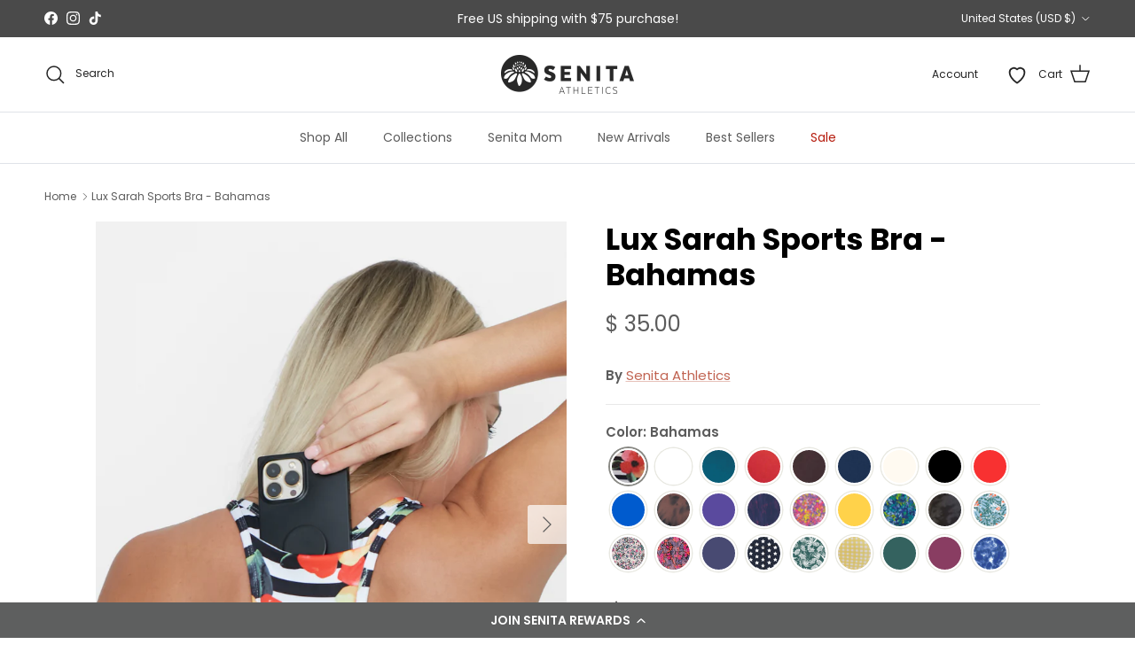

--- FILE ---
content_type: text/html; charset=utf-8
request_url: https://www.senitaathletics.com/products/sarah-sports-bra-bahamas
body_size: 65399
content:















<!doctype html>
<html class="no-js" lang="en" dir="ltr">
<head>
  <script nowprocket nitro-exclude type="text/javascript" id="sa-dynamic-optimization" data-uuid="e4d37a43-4e9e-4561-b7d6-45efec509b24" src="[data-uri]"></script><meta charset="utf-8">
<meta name="viewport" content="width=device-width,initial-scale=1">
<title>Pocket Sports Bra | Medium Impact Support | Sarah in Bahamas &ndash; Senita Athletics</title><link rel="canonical" href="https://www.senitaathletics.com/products/sarah-sports-bra-bahamas"><link rel="icon" href="//www.senitaathletics.com/cdn/shop/files/senita_favicon.png?crop=center&height=48&v=1751906099&width=48" type="image/png">
  <link rel="apple-touch-icon" href="//www.senitaathletics.com/cdn/shop/files/senita_favicon.png?crop=center&height=180&v=1751906099&width=180"><meta name="description" content="The Sarah sports bra supports you during medium impact workouts, stows your phone in the back pocket, and has removable padding. The quick drying and cooling lux fabric will keep you dry during the toughest workouts, and the flat seams will keep you chafe-free."><meta property="og:site_name" content="Senita Athletics">
<meta property="og:url" content="https://www.senitaathletics.com/products/sarah-sports-bra-bahamas">
<meta property="og:title" content="Pocket Sports Bra | Medium Impact Support | Sarah in Bahamas">
<meta property="og:type" content="product">
<meta property="og:description" content="The Sarah sports bra supports you during medium impact workouts, stows your phone in the back pocket, and has removable padding. The quick drying and cooling lux fabric will keep you dry during the toughest workouts, and the flat seams will keep you chafe-free."><meta property="og:image" content="http://www.senitaathletics.com/cdn/shop/files/Sarah-Sports-Bra-Bahamas-4.png?crop=center&height=1200&v=1762457381&width=1200">
  <meta property="og:image:secure_url" content="https://www.senitaathletics.com/cdn/shop/files/Sarah-Sports-Bra-Bahamas-4.png?crop=center&height=1200&v=1762457381&width=1200">
  <meta property="og:image:width" content="1638">
  <meta property="og:image:height" content="2048"><meta property="og:price:amount" content="35.00">
  <meta property="og:price:currency" content="USD"><meta name="twitter:card" content="summary_large_image">
<meta name="twitter:title" content="Pocket Sports Bra | Medium Impact Support | Sarah in Bahamas">
<meta name="twitter:description" content="The Sarah sports bra supports you during medium impact workouts, stows your phone in the back pocket, and has removable padding. The quick drying and cooling lux fabric will keep you dry during the toughest workouts, and the flat seams will keep you chafe-free.">
<style>@font-face {
  font-family: Poppins;
  font-weight: 400;
  font-style: normal;
  font-display: fallback;
  src: url("//www.senitaathletics.com/cdn/fonts/poppins/poppins_n4.0ba78fa5af9b0e1a374041b3ceaadf0a43b41362.woff2") format("woff2"),
       url("//www.senitaathletics.com/cdn/fonts/poppins/poppins_n4.214741a72ff2596839fc9760ee7a770386cf16ca.woff") format("woff");
}
@font-face {
  font-family: Poppins;
  font-weight: 700;
  font-style: normal;
  font-display: fallback;
  src: url("//www.senitaathletics.com/cdn/fonts/poppins/poppins_n7.56758dcf284489feb014a026f3727f2f20a54626.woff2") format("woff2"),
       url("//www.senitaathletics.com/cdn/fonts/poppins/poppins_n7.f34f55d9b3d3205d2cd6f64955ff4b36f0cfd8da.woff") format("woff");
}
@font-face {
  font-family: Poppins;
  font-weight: 500;
  font-style: normal;
  font-display: fallback;
  src: url("//www.senitaathletics.com/cdn/fonts/poppins/poppins_n5.ad5b4b72b59a00358afc706450c864c3c8323842.woff2") format("woff2"),
       url("//www.senitaathletics.com/cdn/fonts/poppins/poppins_n5.33757fdf985af2d24b32fcd84c9a09224d4b2c39.woff") format("woff");
}
@font-face {
  font-family: Poppins;
  font-weight: 400;
  font-style: italic;
  font-display: fallback;
  src: url("//www.senitaathletics.com/cdn/fonts/poppins/poppins_i4.846ad1e22474f856bd6b81ba4585a60799a9f5d2.woff2") format("woff2"),
       url("//www.senitaathletics.com/cdn/fonts/poppins/poppins_i4.56b43284e8b52fc64c1fd271f289a39e8477e9ec.woff") format("woff");
}
@font-face {
  font-family: Poppins;
  font-weight: 700;
  font-style: italic;
  font-display: fallback;
  src: url("//www.senitaathletics.com/cdn/fonts/poppins/poppins_i7.42fd71da11e9d101e1e6c7932199f925f9eea42d.woff2") format("woff2"),
       url("//www.senitaathletics.com/cdn/fonts/poppins/poppins_i7.ec8499dbd7616004e21155106d13837fff4cf556.woff") format("woff");
}
@font-face {
  font-family: Poppins;
  font-weight: 700;
  font-style: normal;
  font-display: fallback;
  src: url("//www.senitaathletics.com/cdn/fonts/poppins/poppins_n7.56758dcf284489feb014a026f3727f2f20a54626.woff2") format("woff2"),
       url("//www.senitaathletics.com/cdn/fonts/poppins/poppins_n7.f34f55d9b3d3205d2cd6f64955ff4b36f0cfd8da.woff") format("woff");
}
@font-face {
  font-family: Poppins;
  font-weight: 400;
  font-style: normal;
  font-display: fallback;
  src: url("//www.senitaathletics.com/cdn/fonts/poppins/poppins_n4.0ba78fa5af9b0e1a374041b3ceaadf0a43b41362.woff2") format("woff2"),
       url("//www.senitaathletics.com/cdn/fonts/poppins/poppins_n4.214741a72ff2596839fc9760ee7a770386cf16ca.woff") format("woff");
}
@font-face {
  font-family: Poppins;
  font-weight: 400;
  font-style: normal;
  font-display: fallback;
  src: url("//www.senitaathletics.com/cdn/fonts/poppins/poppins_n4.0ba78fa5af9b0e1a374041b3ceaadf0a43b41362.woff2") format("woff2"),
       url("//www.senitaathletics.com/cdn/fonts/poppins/poppins_n4.214741a72ff2596839fc9760ee7a770386cf16ca.woff") format("woff");
}
@font-face {
  font-family: Poppins;
  font-weight: 600;
  font-style: normal;
  font-display: fallback;
  src: url("//www.senitaathletics.com/cdn/fonts/poppins/poppins_n6.aa29d4918bc243723d56b59572e18228ed0786f6.woff2") format("woff2"),
       url("//www.senitaathletics.com/cdn/fonts/poppins/poppins_n6.5f815d845fe073750885d5b7e619ee00e8111208.woff") format("woff");
}
:root {
  --page-container-width:          1600px;
  --reading-container-width:       720px;
  --divider-opacity:               0.14;
  --gutter-large:                  30px;
  --gutter-desktop:                20px;
  --gutter-mobile:                 16px;
  --section-padding:               50px;
  --larger-section-padding:        80px;
  --larger-section-padding-mobile: 60px;
  --largest-section-padding:       110px;
  --aos-animate-duration:          0.6s;

  --base-font-family:              Poppins, sans-serif;
  --base-font-weight:              400;
  --base-font-style:               normal;
  --heading-font-family:           Poppins, sans-serif;
  --heading-font-weight:           700;
  --heading-font-style:            normal;
  --heading-font-letter-spacing:   normal;
  --logo-font-family:              Poppins, sans-serif;
  --logo-font-weight:              400;
  --logo-font-style:               normal;
  --nav-font-family:               Poppins, sans-serif;
  --nav-font-weight:               400;
  --nav-font-style:                normal;

  --base-text-size:15px;
  --base-line-height:              1.6;
  --input-text-size:16px;
  --smaller-text-size-1:12px;
  --smaller-text-size-2:14px;
  --smaller-text-size-3:12px;
  --smaller-text-size-4:11px;
  --larger-text-size:34px;
  --super-large-text-size:60px;
  --super-large-mobile-text-size:27px;
  --larger-mobile-text-size:27px;
  --logo-text-size:26px;--btn-letter-spacing: 0.08em;
    --btn-text-transform: uppercase;
    --button-text-size: 13px;
    --quickbuy-button-text-size: 13;
    --small-feature-link-font-size: 0.75em;
    --input-btn-padding-top:             1.2em;
    --input-btn-padding-bottom:          1.2em;--heading-text-transform:none;
  --nav-text-size:                      14px;
  --mobile-menu-font-weight:            600;

  --body-bg-color:                      255 255 255;
  --bg-color:                           255 255 255;
  --body-text-color:                    92 92 92;
  --text-color:                         92 92 92;

  --header-text-col:                    #232323;--header-text-hover-col:             var(--main-nav-link-hover-col);--header-bg-col:                     #ffffff;
  --heading-color:                     0 0 0;
  --body-heading-color:                0 0 0;
  --heading-divider-col:               #dfe3e8;

  --logo-col:                          #171717;
  --main-nav-bg:                       #ffffff;
  --main-nav-link-col:                 #5c5c5c;
  --main-nav-link-hover-col:           #c16452;
  --main-nav-link-featured-col:        #b61d0f;

  --link-color:                        193 100 82;
  --body-link-color:                   193 100 82;

  --btn-bg-color:                        35 35 35;
  --btn-bg-hover-color:                  193 100 82;
  --btn-border-color:                    35 35 35;
  --btn-border-hover-color:              193 100 82;
  --btn-text-color:                      255 255 255;
  --btn-text-hover-color:                255 255 255;--btn-alt-bg-color:                    255 255 255;
  --btn-alt-text-color:                  35 35 35;
  --btn-alt-border-color:                35 35 35;
  --btn-alt-border-hover-color:          35 35 35;--btn-ter-bg-color:                    235 235 235;
  --btn-ter-text-color:                  41 41 41;
  --btn-ter-bg-hover-color:              35 35 35;
  --btn-ter-text-hover-color:            255 255 255;--btn-border-radius: 3px;--color-scheme-default:                             #ffffff;
  --color-scheme-default-color:                       255 255 255;
  --color-scheme-default-text-color:                  92 92 92;
  --color-scheme-default-head-color:                  0 0 0;
  --color-scheme-default-link-color:                  193 100 82;
  --color-scheme-default-btn-text-color:              255 255 255;
  --color-scheme-default-btn-text-hover-color:        255 255 255;
  --color-scheme-default-btn-bg-color:                35 35 35;
  --color-scheme-default-btn-bg-hover-color:          193 100 82;
  --color-scheme-default-btn-border-color:            35 35 35;
  --color-scheme-default-btn-border-hover-color:      193 100 82;
  --color-scheme-default-btn-alt-text-color:          35 35 35;
  --color-scheme-default-btn-alt-bg-color:            255 255 255;
  --color-scheme-default-btn-alt-border-color:        35 35 35;
  --color-scheme-default-btn-alt-border-hover-color:  35 35 35;

  --color-scheme-1:                             #bb4462;
  --color-scheme-1-color:                       187 68 98;
  --color-scheme-1-text-color:                  255 255 255;
  --color-scheme-1-head-color:                  255 255 255;
  --color-scheme-1-link-color:                  193 100 82;
  --color-scheme-1-btn-text-color:              0 0 0;
  --color-scheme-1-btn-text-hover-color:        0 0 0;
  --color-scheme-1-btn-bg-color:                255 255 255;
  --color-scheme-1-btn-bg-hover-color:          0 0 0;
  --color-scheme-1-btn-border-color:            255 255 255;
  --color-scheme-1-btn-border-hover-color:      0 0 0;
  --color-scheme-1-btn-alt-text-color:          35 35 35;
  --color-scheme-1-btn-alt-bg-color:            255 255 255;
  --color-scheme-1-btn-alt-border-color:        35 35 35;
  --color-scheme-1-btn-alt-border-hover-color:  35 35 35;

  --color-scheme-2:                             #5e1c4a;
  --color-scheme-2-color:                       94 28 74;
  --color-scheme-2-text-color:                  255 255 255;
  --color-scheme-2-head-color:                  255 255 255;
  --color-scheme-2-link-color:                  193 100 82;
  --color-scheme-2-btn-text-color:              0 0 0;
  --color-scheme-2-btn-text-hover-color:        0 0 0;
  --color-scheme-2-btn-bg-color:                255 255 255;
  --color-scheme-2-btn-bg-hover-color:          0 0 0;
  --color-scheme-2-btn-border-color:            255 255 255;
  --color-scheme-2-btn-border-hover-color:      0 0 0;
  --color-scheme-2-btn-alt-text-color:          255 255 255;
  --color-scheme-2-btn-alt-bg-color:            255 255 255;
  --color-scheme-2-btn-alt-border-color:        255 255 255;
  --color-scheme-2-btn-alt-border-hover-color:  255 255 255;

  /* Shop Pay payment terms */
  --payment-terms-background-color:    #ffffff;--quickbuy-bg: 255 255 255;--body-input-background-color:       rgb(var(--body-bg-color));
  --input-background-color:            rgb(var(--body-bg-color));
  --body-input-text-color:             var(--body-text-color);
  --input-text-color:                  var(--body-text-color);
  --body-input-border-color:           rgb(214, 214, 214);
  --input-border-color:                rgb(214, 214, 214);
  --input-border-color-hover:          rgb(165, 165, 165);
  --input-border-color-active:         rgb(92, 92, 92);

  --swatch-cross-svg:                  url("data:image/svg+xml,%3Csvg xmlns='http://www.w3.org/2000/svg' width='240' height='240' viewBox='0 0 24 24' fill='none' stroke='rgb(214, 214, 214)' stroke-width='0.09' preserveAspectRatio='none' %3E%3Cline x1='24' y1='0' x2='0' y2='24'%3E%3C/line%3E%3C/svg%3E");
  --swatch-cross-hover:                url("data:image/svg+xml,%3Csvg xmlns='http://www.w3.org/2000/svg' width='240' height='240' viewBox='0 0 24 24' fill='none' stroke='rgb(165, 165, 165)' stroke-width='0.09' preserveAspectRatio='none' %3E%3Cline x1='24' y1='0' x2='0' y2='24'%3E%3C/line%3E%3C/svg%3E");
  --swatch-cross-active:               url("data:image/svg+xml,%3Csvg xmlns='http://www.w3.org/2000/svg' width='240' height='240' viewBox='0 0 24 24' fill='none' stroke='rgb(92, 92, 92)' stroke-width='0.09' preserveAspectRatio='none' %3E%3Cline x1='24' y1='0' x2='0' y2='24'%3E%3C/line%3E%3C/svg%3E");

  --footer-divider-col:                #efdfc7;
  --footer-text-col:                   255 255 255;
  --footer-heading-col:                255 255 255;
  --footer-bg:                         #5c5c5c;--product-label-overlay-justify: flex-start;--product-label-overlay-align: flex-start;--product-label-overlay-reduction-text:   #ffffff;
  --product-label-overlay-reduction-bg:     #c20000;
  --product-label-overlay-stock-text:       #ffffff;
  --product-label-overlay-stock-bg:         #09728c;
  --product-label-overlay-new-text:         #ffffff;
  --product-label-overlay-new-bg:           #c16452;
  --product-label-overlay-meta-text:        #ffffff;
  --product-label-overlay-meta-bg:          #bd2585;
  --product-label-sale-text:                #c20000;
  --product-label-sold-text:                #171717;
  --product-label-preorder-text:            #3ea36a;

  --product-block-crop-align:               center;

  
  --product-block-price-align:              flex-start;
  --product-block-price-item-margin-start:  initial;
  --product-block-price-item-margin-end:    .5rem;
  

  --collection-block-image-position:   center center;

  --swatch-picker-image-size:          40px;
  --swatch-crop-align:                 center center;

  --image-overlay-text-color:          255 255 255;--image-overlay-bg:                  rgba(0, 0, 0, 0.12);
  --image-overlay-shadow-start:        rgb(0 0 0 / 0.16);
  --image-overlay-box-opacity:         0.88;--product-inventory-ok-box-color:            #f2faf0;
  --product-inventory-ok-text-color:           #108043;
  --product-inventory-ok-icon-box-fill-color:  #fff;
  --product-inventory-low-box-color:           #fcf1cd;
  --product-inventory-low-text-color:          #dd9a1a;
  --product-inventory-low-icon-box-fill-color: #fff;
  --product-inventory-low-text-color-channels: 16, 128, 67;
  --product-inventory-ok-text-color-channels:  221, 154, 26;

  --rating-star-color: 193 100 82;--overlay-align-left: start;
    --overlay-align-right: end;}html[dir=rtl] {
  --overlay-right-text-m-left: 0;
  --overlay-right-text-m-right: auto;
  --overlay-left-shadow-left-left: 15%;
  --overlay-left-shadow-left-right: -50%;
  --overlay-left-shadow-right-left: -85%;
  --overlay-left-shadow-right-right: 0;
}.image-overlay--bg-box .text-overlay .text-overlay__text {
    --image-overlay-box-bg: 255 255 255;
    --heading-color: var(--body-heading-color);
    --text-color: var(--body-text-color);
    --link-color: var(--body-link-color);
  }::selection {
    background: rgb(var(--body-heading-color));
    color: rgb(var(--body-bg-color));
  }
  ::-moz-selection {
    background: rgb(var(--body-heading-color));
    color: rgb(var(--body-bg-color));
  }.use-color-scheme--default {
  --product-label-sale-text:           #c20000;
  --product-label-sold-text:           #171717;
  --product-label-preorder-text:       #3ea36a;
  --input-background-color:            rgb(var(--body-bg-color));
  --input-text-color:                  var(--body-input-text-color);
  --input-border-color:                rgb(214, 214, 214);
  --input-border-color-hover:          rgb(165, 165, 165);
  --input-border-color-active:         rgb(92, 92, 92);
}</style>

  <link href="//www.senitaathletics.com/cdn/shop/t/173/assets/main.css?v=141500154238144409571755243652" rel="stylesheet" type="text/css" media="all" />
<link rel="stylesheet" href="//www.senitaathletics.com/cdn/shop/t/173/assets/swatches.css?v=62716736142808248321753442218" media="print" onload="this.media='all'">
    <noscript><link rel="stylesheet" href="//www.senitaathletics.com/cdn/shop/t/173/assets/swatches.css?v=62716736142808248321753442218"></noscript><link rel="preload" as="font" href="//www.senitaathletics.com/cdn/fonts/poppins/poppins_n4.0ba78fa5af9b0e1a374041b3ceaadf0a43b41362.woff2" type="font/woff2" crossorigin><link rel="preload" as="font" href="//www.senitaathletics.com/cdn/fonts/poppins/poppins_n7.56758dcf284489feb014a026f3727f2f20a54626.woff2" type="font/woff2" crossorigin><script>
    document.documentElement.className = document.documentElement.className.replace('no-js', 'js');

    window.theme = {
      info: {
        name: 'Symmetry',
        version: '7.4.0'
      },
      device: {
        hasTouch: window.matchMedia('(any-pointer: coarse)').matches,
        hasHover: window.matchMedia('(hover: hover)').matches
      },
      mediaQueries: {
        md: '(min-width: 768px)',
        productMediaCarouselBreak: '(min-width: 1041px)'
      },
      routes: {
        base: 'https://www.senitaathletics.com',
        cart: '/cart',
        cartAdd: '/cart/add.js',
        cartUpdate: '/cart/update.js',
        predictiveSearch: '/search/suggest'
      },
      strings: {
        cartTermsConfirmation: "You must agree to the terms and conditions before continuing.",
        cartItemsQuantityError: "You can only add [QUANTITY] of this item to your cart.",
        generalSearchViewAll: "View all search results",
        noStock: "Sold out",
        noVariant: "Unavailable",
        productsProductChooseA: "Choose a",
        generalSearchPages: "Pages",
        generalSearchNoResultsWithoutTerms: "Sorry, we couldnʼt find any results",
        shippingCalculator: {
          singleRate: "There is one shipping rate for this destination:",
          multipleRates: "There are multiple shipping rates for this destination:",
          noRates: "We do not ship to this destination."
        }
      },
      settings: {
        moneyWithCurrencyFormat: "$ {{amount}}",
        cartType: "drawer",
        afterAddToCart: "drawer",
        quickbuyStyle: "button",
        externalLinksNewTab: true,
        internalLinksSmoothScroll: true
      }
    }

    theme.inlineNavigationCheck = function() {
      var pageHeader = document.querySelector('.pageheader'),
          inlineNavContainer = pageHeader.querySelector('.logo-area__left__inner'),
          inlineNav = inlineNavContainer.querySelector('.navigation--left');
      if (inlineNav && getComputedStyle(inlineNav).display != 'none') {
        var inlineMenuCentered = document.querySelector('.pageheader--layout-inline-menu-center'),
            logoContainer = document.querySelector('.logo-area__middle__inner');
        if(inlineMenuCentered) {
          var rightWidth = document.querySelector('.logo-area__right__inner').clientWidth,
              middleWidth = logoContainer.clientWidth,
              logoArea = document.querySelector('.logo-area'),
              computedLogoAreaStyle = getComputedStyle(logoArea),
              logoAreaInnerWidth = logoArea.clientWidth - Math.ceil(parseFloat(computedLogoAreaStyle.paddingLeft)) - Math.ceil(parseFloat(computedLogoAreaStyle.paddingRight)),
              availableNavWidth = logoAreaInnerWidth - Math.max(rightWidth, middleWidth) * 2 - 40;
          inlineNavContainer.style.maxWidth = availableNavWidth + 'px';
        }

        var firstInlineNavLink = inlineNav.querySelector('.navigation__item:first-child'),
            lastInlineNavLink = inlineNav.querySelector('.navigation__item:last-child');
        if (lastInlineNavLink) {
          var inlineNavWidth = null;
          if(document.querySelector('html[dir=rtl]')) {
            inlineNavWidth = firstInlineNavLink.offsetLeft - lastInlineNavLink.offsetLeft + firstInlineNavLink.offsetWidth;
          } else {
            inlineNavWidth = lastInlineNavLink.offsetLeft - firstInlineNavLink.offsetLeft + lastInlineNavLink.offsetWidth;
          }
          if (inlineNavContainer.offsetWidth >= inlineNavWidth) {
            pageHeader.classList.add('pageheader--layout-inline-permitted');
            var tallLogo = logoContainer.clientHeight > lastInlineNavLink.clientHeight + 20;
            if (tallLogo) {
              inlineNav.classList.add('navigation--tight-underline');
            } else {
              inlineNav.classList.remove('navigation--tight-underline');
            }
          } else {
            pageHeader.classList.remove('pageheader--layout-inline-permitted');
          }
        }
      }
    };

    theme.setInitialHeaderHeightProperty = () => {
      const section = document.querySelector('.section-header');
      if (section) {
        document.documentElement.style.setProperty('--theme-header-height', Math.ceil(section.clientHeight) + 'px');
      }
    };
  </script>

  <script src="//www.senitaathletics.com/cdn/shop/t/173/assets/main.js?v=123509514574237673871753442218" defer></script>
    <script src="//www.senitaathletics.com/cdn/shop/t/173/assets/animate-on-scroll.js?v=15249566486942820451753442218" defer></script>
    <link href="//www.senitaathletics.com/cdn/shop/t/173/assets/animate-on-scroll.css?v=116824741000487223811753442218" rel="stylesheet" type="text/css" media="all" />
  

  
  <script>window.performance && window.performance.mark && window.performance.mark('shopify.content_for_header.start');</script><meta name="google-site-verification" content="PrDACejoJMFf60tLJpDz8nNDdq6Mz38UbsIAtsjvzJc">
<meta name="google-site-verification" content="wPguaOgJj-RtAFNrWF8Cnx7Y8O7dBajcUzK8ekDtzP0">
<meta id="shopify-digital-wallet" name="shopify-digital-wallet" content="/10446710/digital_wallets/dialog">
<meta name="shopify-checkout-api-token" content="ace332a72fa914d32bf9fb75f342c015">
<meta id="in-context-paypal-metadata" data-shop-id="10446710" data-venmo-supported="false" data-environment="production" data-locale="en_US" data-paypal-v4="true" data-currency="USD">
<link rel="alternate" hreflang="x-default" href="https://www.senitaathletics.com/products/sarah-sports-bra-bahamas">
<link rel="alternate" hreflang="en-CA" href="https://www.senitaathletics.com/en-ca/products/sarah-sports-bra-bahamas">
<link rel="alternate" hreflang="en-US" href="https://www.senitaathletics.com/products/sarah-sports-bra-bahamas">
<link rel="alternate" type="application/json+oembed" href="https://www.senitaathletics.com/products/sarah-sports-bra-bahamas.oembed">
<script async="async" src="/checkouts/internal/preloads.js?locale=en-US"></script>
<link rel="preconnect" href="https://shop.app" crossorigin="anonymous">
<script async="async" src="https://shop.app/checkouts/internal/preloads.js?locale=en-US&shop_id=10446710" crossorigin="anonymous"></script>
<script id="apple-pay-shop-capabilities" type="application/json">{"shopId":10446710,"countryCode":"US","currencyCode":"USD","merchantCapabilities":["supports3DS"],"merchantId":"gid:\/\/shopify\/Shop\/10446710","merchantName":"Senita Athletics","requiredBillingContactFields":["postalAddress","email"],"requiredShippingContactFields":["postalAddress","email"],"shippingType":"shipping","supportedNetworks":["visa","masterCard","amex","discover","elo","jcb"],"total":{"type":"pending","label":"Senita Athletics","amount":"1.00"},"shopifyPaymentsEnabled":true,"supportsSubscriptions":true}</script>
<script id="shopify-features" type="application/json">{"accessToken":"ace332a72fa914d32bf9fb75f342c015","betas":["rich-media-storefront-analytics"],"domain":"www.senitaathletics.com","predictiveSearch":true,"shopId":10446710,"locale":"en"}</script>
<script>var Shopify = Shopify || {};
Shopify.shop = "senita.myshopify.com";
Shopify.locale = "en";
Shopify.currency = {"active":"USD","rate":"1.0"};
Shopify.country = "US";
Shopify.theme = {"name":"Symmetry - 7.26.25 Live","id":146731892905,"schema_name":"Symmetry","schema_version":"7.4.0","theme_store_id":568,"role":"main"};
Shopify.theme.handle = "null";
Shopify.theme.style = {"id":null,"handle":null};
Shopify.cdnHost = "www.senitaathletics.com/cdn";
Shopify.routes = Shopify.routes || {};
Shopify.routes.root = "/";</script>
<script type="module">!function(o){(o.Shopify=o.Shopify||{}).modules=!0}(window);</script>
<script>!function(o){function n(){var o=[];function n(){o.push(Array.prototype.slice.apply(arguments))}return n.q=o,n}var t=o.Shopify=o.Shopify||{};t.loadFeatures=n(),t.autoloadFeatures=n()}(window);</script>
<script>
  window.ShopifyPay = window.ShopifyPay || {};
  window.ShopifyPay.apiHost = "shop.app\/pay";
  window.ShopifyPay.redirectState = null;
</script>
<script id="shop-js-analytics" type="application/json">{"pageType":"product"}</script>
<script defer="defer" async type="module" src="//www.senitaathletics.com/cdn/shopifycloud/shop-js/modules/v2/client.init-shop-cart-sync_BN7fPSNr.en.esm.js"></script>
<script defer="defer" async type="module" src="//www.senitaathletics.com/cdn/shopifycloud/shop-js/modules/v2/chunk.common_Cbph3Kss.esm.js"></script>
<script defer="defer" async type="module" src="//www.senitaathletics.com/cdn/shopifycloud/shop-js/modules/v2/chunk.modal_DKumMAJ1.esm.js"></script>
<script type="module">
  await import("//www.senitaathletics.com/cdn/shopifycloud/shop-js/modules/v2/client.init-shop-cart-sync_BN7fPSNr.en.esm.js");
await import("//www.senitaathletics.com/cdn/shopifycloud/shop-js/modules/v2/chunk.common_Cbph3Kss.esm.js");
await import("//www.senitaathletics.com/cdn/shopifycloud/shop-js/modules/v2/chunk.modal_DKumMAJ1.esm.js");

  window.Shopify.SignInWithShop?.initShopCartSync?.({"fedCMEnabled":true,"windoidEnabled":true});

</script>
<script defer="defer" async type="module" src="//www.senitaathletics.com/cdn/shopifycloud/shop-js/modules/v2/client.payment-terms_BxzfvcZJ.en.esm.js"></script>
<script defer="defer" async type="module" src="//www.senitaathletics.com/cdn/shopifycloud/shop-js/modules/v2/chunk.common_Cbph3Kss.esm.js"></script>
<script defer="defer" async type="module" src="//www.senitaathletics.com/cdn/shopifycloud/shop-js/modules/v2/chunk.modal_DKumMAJ1.esm.js"></script>
<script type="module">
  await import("//www.senitaathletics.com/cdn/shopifycloud/shop-js/modules/v2/client.payment-terms_BxzfvcZJ.en.esm.js");
await import("//www.senitaathletics.com/cdn/shopifycloud/shop-js/modules/v2/chunk.common_Cbph3Kss.esm.js");
await import("//www.senitaathletics.com/cdn/shopifycloud/shop-js/modules/v2/chunk.modal_DKumMAJ1.esm.js");

  
</script>
<script>
  window.Shopify = window.Shopify || {};
  if (!window.Shopify.featureAssets) window.Shopify.featureAssets = {};
  window.Shopify.featureAssets['shop-js'] = {"shop-cart-sync":["modules/v2/client.shop-cart-sync_CJVUk8Jm.en.esm.js","modules/v2/chunk.common_Cbph3Kss.esm.js","modules/v2/chunk.modal_DKumMAJ1.esm.js"],"init-fed-cm":["modules/v2/client.init-fed-cm_7Fvt41F4.en.esm.js","modules/v2/chunk.common_Cbph3Kss.esm.js","modules/v2/chunk.modal_DKumMAJ1.esm.js"],"init-shop-email-lookup-coordinator":["modules/v2/client.init-shop-email-lookup-coordinator_Cc088_bR.en.esm.js","modules/v2/chunk.common_Cbph3Kss.esm.js","modules/v2/chunk.modal_DKumMAJ1.esm.js"],"init-windoid":["modules/v2/client.init-windoid_hPopwJRj.en.esm.js","modules/v2/chunk.common_Cbph3Kss.esm.js","modules/v2/chunk.modal_DKumMAJ1.esm.js"],"shop-button":["modules/v2/client.shop-button_B0jaPSNF.en.esm.js","modules/v2/chunk.common_Cbph3Kss.esm.js","modules/v2/chunk.modal_DKumMAJ1.esm.js"],"shop-cash-offers":["modules/v2/client.shop-cash-offers_DPIskqss.en.esm.js","modules/v2/chunk.common_Cbph3Kss.esm.js","modules/v2/chunk.modal_DKumMAJ1.esm.js"],"shop-toast-manager":["modules/v2/client.shop-toast-manager_CK7RT69O.en.esm.js","modules/v2/chunk.common_Cbph3Kss.esm.js","modules/v2/chunk.modal_DKumMAJ1.esm.js"],"init-shop-cart-sync":["modules/v2/client.init-shop-cart-sync_BN7fPSNr.en.esm.js","modules/v2/chunk.common_Cbph3Kss.esm.js","modules/v2/chunk.modal_DKumMAJ1.esm.js"],"init-customer-accounts-sign-up":["modules/v2/client.init-customer-accounts-sign-up_CfPf4CXf.en.esm.js","modules/v2/client.shop-login-button_DeIztwXF.en.esm.js","modules/v2/chunk.common_Cbph3Kss.esm.js","modules/v2/chunk.modal_DKumMAJ1.esm.js"],"pay-button":["modules/v2/client.pay-button_CgIwFSYN.en.esm.js","modules/v2/chunk.common_Cbph3Kss.esm.js","modules/v2/chunk.modal_DKumMAJ1.esm.js"],"init-customer-accounts":["modules/v2/client.init-customer-accounts_DQ3x16JI.en.esm.js","modules/v2/client.shop-login-button_DeIztwXF.en.esm.js","modules/v2/chunk.common_Cbph3Kss.esm.js","modules/v2/chunk.modal_DKumMAJ1.esm.js"],"avatar":["modules/v2/client.avatar_BTnouDA3.en.esm.js"],"init-shop-for-new-customer-accounts":["modules/v2/client.init-shop-for-new-customer-accounts_CsZy_esa.en.esm.js","modules/v2/client.shop-login-button_DeIztwXF.en.esm.js","modules/v2/chunk.common_Cbph3Kss.esm.js","modules/v2/chunk.modal_DKumMAJ1.esm.js"],"shop-follow-button":["modules/v2/client.shop-follow-button_BRMJjgGd.en.esm.js","modules/v2/chunk.common_Cbph3Kss.esm.js","modules/v2/chunk.modal_DKumMAJ1.esm.js"],"checkout-modal":["modules/v2/client.checkout-modal_B9Drz_yf.en.esm.js","modules/v2/chunk.common_Cbph3Kss.esm.js","modules/v2/chunk.modal_DKumMAJ1.esm.js"],"shop-login-button":["modules/v2/client.shop-login-button_DeIztwXF.en.esm.js","modules/v2/chunk.common_Cbph3Kss.esm.js","modules/v2/chunk.modal_DKumMAJ1.esm.js"],"lead-capture":["modules/v2/client.lead-capture_DXYzFM3R.en.esm.js","modules/v2/chunk.common_Cbph3Kss.esm.js","modules/v2/chunk.modal_DKumMAJ1.esm.js"],"shop-login":["modules/v2/client.shop-login_CA5pJqmO.en.esm.js","modules/v2/chunk.common_Cbph3Kss.esm.js","modules/v2/chunk.modal_DKumMAJ1.esm.js"],"payment-terms":["modules/v2/client.payment-terms_BxzfvcZJ.en.esm.js","modules/v2/chunk.common_Cbph3Kss.esm.js","modules/v2/chunk.modal_DKumMAJ1.esm.js"]};
</script>
<script>(function() {
  var isLoaded = false;
  function asyncLoad() {
    if (isLoaded) return;
    isLoaded = true;
    var urls = ["https:\/\/formbuilder.hulkapps.com\/skeletopapp.js?shop=senita.myshopify.com","https:\/\/ecommplugins-scripts.trustpilot.com\/v2.1\/js\/header.min.js?settings=eyJrZXkiOiJBRHZzWkhwM0hvODM5cjJjIiwicyI6Im5vbmUifQ==\u0026shop=senita.myshopify.com","https:\/\/ecommplugins-trustboxsettings.trustpilot.com\/senita.myshopify.com.js?settings=1621963994067\u0026shop=senita.myshopify.com","\/\/cdn.shopify.com\/proxy\/963b59937fc3511ec6dad9910adb248af6850fc92195e72ec01b598536d9f7b3\/bingshoppingtool-t2app-prod.trafficmanager.net\/uet\/tracking_script?shop=senita.myshopify.com\u0026sp-cache-control=cHVibGljLCBtYXgtYWdlPTkwMA","https:\/\/cdn-loyalty.yotpo.com\/loader\/Wu29esXulvUEqslWW2jwAA.js?shop=senita.myshopify.com","https:\/\/static.returngo.ai\/master.returngo.ai\/returngo.min.js?shop=senita.myshopify.com","https:\/\/cdn.attn.tv\/sa\/dtag.js?shop=senita.myshopify.com","https:\/\/na.shgcdn3.com\/pixel-collector.js?shop=senita.myshopify.com","https:\/\/config.gorgias.chat\/bundle-loader\/01GYCBQ994WMQ9CMMQYKGW39XE?source=shopify1click\u0026shop=senita.myshopify.com","https:\/\/public.9gtb.com\/loader.js?g_cvt_id=8b5a3954-134c-4338-ba9f-3eb48b54bbb8\u0026shop=senita.myshopify.com"];
    for (var i = 0; i < urls.length; i++) {
      var s = document.createElement('script');
      s.type = 'text/javascript';
      s.async = true;
      s.src = urls[i];
      var x = document.getElementsByTagName('script')[0];
      x.parentNode.insertBefore(s, x);
    }
  };
  if(window.attachEvent) {
    window.attachEvent('onload', asyncLoad);
  } else {
    window.addEventListener('load', asyncLoad, false);
  }
})();</script>
<script id="__st">var __st={"a":10446710,"offset":-25200,"reqid":"716650db-2dfb-45d6-99fb-023e27a7cab3-1769754541","pageurl":"www.senitaathletics.com\/products\/sarah-sports-bra-bahamas","u":"a9af25f53b10","p":"product","rtyp":"product","rid":5768584261};</script>
<script>window.ShopifyPaypalV4VisibilityTracking = true;</script>
<script id="captcha-bootstrap">!function(){'use strict';const t='contact',e='account',n='new_comment',o=[[t,t],['blogs',n],['comments',n],[t,'customer']],c=[[e,'customer_login'],[e,'guest_login'],[e,'recover_customer_password'],[e,'create_customer']],r=t=>t.map((([t,e])=>`form[action*='/${t}']:not([data-nocaptcha='true']) input[name='form_type'][value='${e}']`)).join(','),a=t=>()=>t?[...document.querySelectorAll(t)].map((t=>t.form)):[];function s(){const t=[...o],e=r(t);return a(e)}const i='password',u='form_key',d=['recaptcha-v3-token','g-recaptcha-response','h-captcha-response',i],f=()=>{try{return window.sessionStorage}catch{return}},m='__shopify_v',_=t=>t.elements[u];function p(t,e,n=!1){try{const o=window.sessionStorage,c=JSON.parse(o.getItem(e)),{data:r}=function(t){const{data:e,action:n}=t;return t[m]||n?{data:e,action:n}:{data:t,action:n}}(c);for(const[e,n]of Object.entries(r))t.elements[e]&&(t.elements[e].value=n);n&&o.removeItem(e)}catch(o){console.error('form repopulation failed',{error:o})}}const l='form_type',E='cptcha';function T(t){t.dataset[E]=!0}const w=window,h=w.document,L='Shopify',v='ce_forms',y='captcha';let A=!1;((t,e)=>{const n=(g='f06e6c50-85a8-45c8-87d0-21a2b65856fe',I='https://cdn.shopify.com/shopifycloud/storefront-forms-hcaptcha/ce_storefront_forms_captcha_hcaptcha.v1.5.2.iife.js',D={infoText:'Protected by hCaptcha',privacyText:'Privacy',termsText:'Terms'},(t,e,n)=>{const o=w[L][v],c=o.bindForm;if(c)return c(t,g,e,D).then(n);var r;o.q.push([[t,g,e,D],n]),r=I,A||(h.body.append(Object.assign(h.createElement('script'),{id:'captcha-provider',async:!0,src:r})),A=!0)});var g,I,D;w[L]=w[L]||{},w[L][v]=w[L][v]||{},w[L][v].q=[],w[L][y]=w[L][y]||{},w[L][y].protect=function(t,e){n(t,void 0,e),T(t)},Object.freeze(w[L][y]),function(t,e,n,w,h,L){const[v,y,A,g]=function(t,e,n){const i=e?o:[],u=t?c:[],d=[...i,...u],f=r(d),m=r(i),_=r(d.filter((([t,e])=>n.includes(e))));return[a(f),a(m),a(_),s()]}(w,h,L),I=t=>{const e=t.target;return e instanceof HTMLFormElement?e:e&&e.form},D=t=>v().includes(t);t.addEventListener('submit',(t=>{const e=I(t);if(!e)return;const n=D(e)&&!e.dataset.hcaptchaBound&&!e.dataset.recaptchaBound,o=_(e),c=g().includes(e)&&(!o||!o.value);(n||c)&&t.preventDefault(),c&&!n&&(function(t){try{if(!f())return;!function(t){const e=f();if(!e)return;const n=_(t);if(!n)return;const o=n.value;o&&e.removeItem(o)}(t);const e=Array.from(Array(32),(()=>Math.random().toString(36)[2])).join('');!function(t,e){_(t)||t.append(Object.assign(document.createElement('input'),{type:'hidden',name:u})),t.elements[u].value=e}(t,e),function(t,e){const n=f();if(!n)return;const o=[...t.querySelectorAll(`input[type='${i}']`)].map((({name:t})=>t)),c=[...d,...o],r={};for(const[a,s]of new FormData(t).entries())c.includes(a)||(r[a]=s);n.setItem(e,JSON.stringify({[m]:1,action:t.action,data:r}))}(t,e)}catch(e){console.error('failed to persist form',e)}}(e),e.submit())}));const S=(t,e)=>{t&&!t.dataset[E]&&(n(t,e.some((e=>e===t))),T(t))};for(const o of['focusin','change'])t.addEventListener(o,(t=>{const e=I(t);D(e)&&S(e,y())}));const B=e.get('form_key'),M=e.get(l),P=B&&M;t.addEventListener('DOMContentLoaded',(()=>{const t=y();if(P)for(const e of t)e.elements[l].value===M&&p(e,B);[...new Set([...A(),...v().filter((t=>'true'===t.dataset.shopifyCaptcha))])].forEach((e=>S(e,t)))}))}(h,new URLSearchParams(w.location.search),n,t,e,['guest_login'])})(!0,!0)}();</script>
<script integrity="sha256-4kQ18oKyAcykRKYeNunJcIwy7WH5gtpwJnB7kiuLZ1E=" data-source-attribution="shopify.loadfeatures" defer="defer" src="//www.senitaathletics.com/cdn/shopifycloud/storefront/assets/storefront/load_feature-a0a9edcb.js" crossorigin="anonymous"></script>
<script crossorigin="anonymous" defer="defer" src="//www.senitaathletics.com/cdn/shopifycloud/storefront/assets/shopify_pay/storefront-65b4c6d7.js?v=20250812"></script>
<script data-source-attribution="shopify.dynamic_checkout.dynamic.init">var Shopify=Shopify||{};Shopify.PaymentButton=Shopify.PaymentButton||{isStorefrontPortableWallets:!0,init:function(){window.Shopify.PaymentButton.init=function(){};var t=document.createElement("script");t.src="https://www.senitaathletics.com/cdn/shopifycloud/portable-wallets/latest/portable-wallets.en.js",t.type="module",document.head.appendChild(t)}};
</script>
<script data-source-attribution="shopify.dynamic_checkout.buyer_consent">
  function portableWalletsHideBuyerConsent(e){var t=document.getElementById("shopify-buyer-consent"),n=document.getElementById("shopify-subscription-policy-button");t&&n&&(t.classList.add("hidden"),t.setAttribute("aria-hidden","true"),n.removeEventListener("click",e))}function portableWalletsShowBuyerConsent(e){var t=document.getElementById("shopify-buyer-consent"),n=document.getElementById("shopify-subscription-policy-button");t&&n&&(t.classList.remove("hidden"),t.removeAttribute("aria-hidden"),n.addEventListener("click",e))}window.Shopify?.PaymentButton&&(window.Shopify.PaymentButton.hideBuyerConsent=portableWalletsHideBuyerConsent,window.Shopify.PaymentButton.showBuyerConsent=portableWalletsShowBuyerConsent);
</script>
<script>
  function portableWalletsCleanup(e){e&&e.src&&console.error("Failed to load portable wallets script "+e.src);var t=document.querySelectorAll("shopify-accelerated-checkout .shopify-payment-button__skeleton, shopify-accelerated-checkout-cart .wallet-cart-button__skeleton"),e=document.getElementById("shopify-buyer-consent");for(let e=0;e<t.length;e++)t[e].remove();e&&e.remove()}function portableWalletsNotLoadedAsModule(e){e instanceof ErrorEvent&&"string"==typeof e.message&&e.message.includes("import.meta")&&"string"==typeof e.filename&&e.filename.includes("portable-wallets")&&(window.removeEventListener("error",portableWalletsNotLoadedAsModule),window.Shopify.PaymentButton.failedToLoad=e,"loading"===document.readyState?document.addEventListener("DOMContentLoaded",window.Shopify.PaymentButton.init):window.Shopify.PaymentButton.init())}window.addEventListener("error",portableWalletsNotLoadedAsModule);
</script>

<script type="module" src="https://www.senitaathletics.com/cdn/shopifycloud/portable-wallets/latest/portable-wallets.en.js" onError="portableWalletsCleanup(this)" crossorigin="anonymous"></script>
<script nomodule>
  document.addEventListener("DOMContentLoaded", portableWalletsCleanup);
</script>

<link id="shopify-accelerated-checkout-styles" rel="stylesheet" media="screen" href="https://www.senitaathletics.com/cdn/shopifycloud/portable-wallets/latest/accelerated-checkout-backwards-compat.css" crossorigin="anonymous">
<style id="shopify-accelerated-checkout-cart">
        #shopify-buyer-consent {
  margin-top: 1em;
  display: inline-block;
  width: 100%;
}

#shopify-buyer-consent.hidden {
  display: none;
}

#shopify-subscription-policy-button {
  background: none;
  border: none;
  padding: 0;
  text-decoration: underline;
  font-size: inherit;
  cursor: pointer;
}

#shopify-subscription-policy-button::before {
  box-shadow: none;
}

      </style>
<script id="sections-script" data-sections="related-products" defer="defer" src="//www.senitaathletics.com/cdn/shop/t/173/compiled_assets/scripts.js?v=298210"></script>
<script>window.performance && window.performance.mark && window.performance.mark('shopify.content_for_header.end');</script>
  





  <script type="text/javascript">
    
      window.__shgMoneyFormat = window.__shgMoneyFormat || {"AED":{"currency":"AED","currency_symbol":"د.إ","currency_symbol_location":"left","decimal_places":2,"decimal_separator":".","thousands_separator":","},"AFN":{"currency":"AFN","currency_symbol":"؋","currency_symbol_location":"left","decimal_places":2,"decimal_separator":".","thousands_separator":","},"ALL":{"currency":"ALL","currency_symbol":"L","currency_symbol_location":"left","decimal_places":2,"decimal_separator":".","thousands_separator":","},"AMD":{"currency":"AMD","currency_symbol":"դր.","currency_symbol_location":"left","decimal_places":2,"decimal_separator":".","thousands_separator":","},"ANG":{"currency":"ANG","currency_symbol":"ƒ","currency_symbol_location":"left","decimal_places":2,"decimal_separator":".","thousands_separator":","},"AUD":{"currency":"AUD","currency_symbol":"$","currency_symbol_location":"left","decimal_places":2,"decimal_separator":".","thousands_separator":","},"AWG":{"currency":"AWG","currency_symbol":"ƒ","currency_symbol_location":"left","decimal_places":2,"decimal_separator":".","thousands_separator":","},"AZN":{"currency":"AZN","currency_symbol":"₼","currency_symbol_location":"left","decimal_places":2,"decimal_separator":".","thousands_separator":","},"BAM":{"currency":"BAM","currency_symbol":"КМ","currency_symbol_location":"left","decimal_places":2,"decimal_separator":".","thousands_separator":","},"BBD":{"currency":"BBD","currency_symbol":"$","currency_symbol_location":"left","decimal_places":2,"decimal_separator":".","thousands_separator":","},"BDT":{"currency":"BDT","currency_symbol":"৳","currency_symbol_location":"left","decimal_places":2,"decimal_separator":".","thousands_separator":","},"BND":{"currency":"BND","currency_symbol":"$","currency_symbol_location":"left","decimal_places":2,"decimal_separator":".","thousands_separator":","},"BSD":{"currency":"BSD","currency_symbol":"$","currency_symbol_location":"left","decimal_places":2,"decimal_separator":".","thousands_separator":","},"BZD":{"currency":"BZD","currency_symbol":"$","currency_symbol_location":"left","decimal_places":2,"decimal_separator":".","thousands_separator":","},"CAD":{"currency":"CAD","currency_symbol":"$","currency_symbol_location":"left","decimal_places":2,"decimal_separator":".","thousands_separator":","},"CHF":{"currency":"CHF","currency_symbol":"CHF","currency_symbol_location":"left","decimal_places":2,"decimal_separator":".","thousands_separator":","},"CNY":{"currency":"CNY","currency_symbol":"¥","currency_symbol_location":"left","decimal_places":2,"decimal_separator":".","thousands_separator":","},"CRC":{"currency":"CRC","currency_symbol":"₡","currency_symbol_location":"left","decimal_places":2,"decimal_separator":".","thousands_separator":","},"CZK":{"currency":"CZK","currency_symbol":"Kč","currency_symbol_location":"left","decimal_places":2,"decimal_separator":".","thousands_separator":","},"DKK":{"currency":"DKK","currency_symbol":"kr.","currency_symbol_location":"left","decimal_places":2,"decimal_separator":".","thousands_separator":","},"DOP":{"currency":"DOP","currency_symbol":"$","currency_symbol_location":"left","decimal_places":2,"decimal_separator":".","thousands_separator":","},"EUR":{"currency":"EUR","currency_symbol":"€","currency_symbol_location":"left","decimal_places":2,"decimal_separator":".","thousands_separator":","},"FJD":{"currency":"FJD","currency_symbol":"$","currency_symbol_location":"left","decimal_places":2,"decimal_separator":".","thousands_separator":","},"GBP":{"currency":"GBP","currency_symbol":"£","currency_symbol_location":"left","decimal_places":2,"decimal_separator":".","thousands_separator":","},"GTQ":{"currency":"GTQ","currency_symbol":"Q","currency_symbol_location":"left","decimal_places":2,"decimal_separator":".","thousands_separator":","},"HKD":{"currency":"HKD","currency_symbol":"$","currency_symbol_location":"left","decimal_places":2,"decimal_separator":".","thousands_separator":","},"HNL":{"currency":"HNL","currency_symbol":"L","currency_symbol_location":"left","decimal_places":2,"decimal_separator":".","thousands_separator":","},"HUF":{"currency":"HUF","currency_symbol":"Ft","currency_symbol_location":"left","decimal_places":2,"decimal_separator":".","thousands_separator":","},"IDR":{"currency":"IDR","currency_symbol":"Rp","currency_symbol_location":"left","decimal_places":2,"decimal_separator":".","thousands_separator":","},"ILS":{"currency":"ILS","currency_symbol":"₪","currency_symbol_location":"left","decimal_places":2,"decimal_separator":".","thousands_separator":","},"INR":{"currency":"INR","currency_symbol":"₹","currency_symbol_location":"left","decimal_places":2,"decimal_separator":".","thousands_separator":","},"ISK":{"currency":"ISK","currency_symbol":"kr.","currency_symbol_location":"left","decimal_places":2,"decimal_separator":".","thousands_separator":","},"JMD":{"currency":"JMD","currency_symbol":"$","currency_symbol_location":"left","decimal_places":2,"decimal_separator":".","thousands_separator":","},"JPY":{"currency":"JPY","currency_symbol":"¥","currency_symbol_location":"left","decimal_places":2,"decimal_separator":".","thousands_separator":","},"KGS":{"currency":"KGS","currency_symbol":"som","currency_symbol_location":"left","decimal_places":2,"decimal_separator":".","thousands_separator":","},"KHR":{"currency":"KHR","currency_symbol":"៛","currency_symbol_location":"left","decimal_places":2,"decimal_separator":".","thousands_separator":","},"KRW":{"currency":"KRW","currency_symbol":"₩","currency_symbol_location":"left","decimal_places":2,"decimal_separator":".","thousands_separator":","},"KYD":{"currency":"KYD","currency_symbol":"$","currency_symbol_location":"left","decimal_places":2,"decimal_separator":".","thousands_separator":","},"KZT":{"currency":"KZT","currency_symbol":"₸","currency_symbol_location":"left","decimal_places":2,"decimal_separator":".","thousands_separator":","},"LAK":{"currency":"LAK","currency_symbol":"₭","currency_symbol_location":"left","decimal_places":2,"decimal_separator":".","thousands_separator":","},"LBP":{"currency":"LBP","currency_symbol":"ل.ل","currency_symbol_location":"left","decimal_places":2,"decimal_separator":".","thousands_separator":","},"LKR":{"currency":"LKR","currency_symbol":"₨","currency_symbol_location":"left","decimal_places":2,"decimal_separator":".","thousands_separator":","},"MDL":{"currency":"MDL","currency_symbol":"L","currency_symbol_location":"left","decimal_places":2,"decimal_separator":".","thousands_separator":","},"MKD":{"currency":"MKD","currency_symbol":"ден","currency_symbol_location":"left","decimal_places":2,"decimal_separator":".","thousands_separator":","},"MMK":{"currency":"MMK","currency_symbol":"K","currency_symbol_location":"left","decimal_places":2,"decimal_separator":".","thousands_separator":","},"MNT":{"currency":"MNT","currency_symbol":"₮","currency_symbol_location":"left","decimal_places":2,"decimal_separator":".","thousands_separator":","},"MOP":{"currency":"MOP","currency_symbol":"P","currency_symbol_location":"left","decimal_places":2,"decimal_separator":".","thousands_separator":","},"MVR":{"currency":"MVR","currency_symbol":"MVR","currency_symbol_location":"left","decimal_places":2,"decimal_separator":".","thousands_separator":","},"MYR":{"currency":"MYR","currency_symbol":"RM","currency_symbol_location":"left","decimal_places":2,"decimal_separator":".","thousands_separator":","},"NIO":{"currency":"NIO","currency_symbol":"C$","currency_symbol_location":"left","decimal_places":2,"decimal_separator":".","thousands_separator":","},"NPR":{"currency":"NPR","currency_symbol":"Rs.","currency_symbol_location":"left","decimal_places":2,"decimal_separator":".","thousands_separator":","},"NZD":{"currency":"NZD","currency_symbol":"$","currency_symbol_location":"left","decimal_places":2,"decimal_separator":".","thousands_separator":","},"PGK":{"currency":"PGK","currency_symbol":"K","currency_symbol_location":"left","decimal_places":2,"decimal_separator":".","thousands_separator":","},"PHP":{"currency":"PHP","currency_symbol":"₱","currency_symbol_location":"left","decimal_places":2,"decimal_separator":".","thousands_separator":","},"PKR":{"currency":"PKR","currency_symbol":"₨","currency_symbol_location":"left","decimal_places":2,"decimal_separator":".","thousands_separator":","},"PLN":{"currency":"PLN","currency_symbol":"zł","currency_symbol_location":"left","decimal_places":2,"decimal_separator":".","thousands_separator":","},"QAR":{"currency":"QAR","currency_symbol":"ر.ق","currency_symbol_location":"left","decimal_places":2,"decimal_separator":".","thousands_separator":","},"RON":{"currency":"RON","currency_symbol":"Lei","currency_symbol_location":"left","decimal_places":2,"decimal_separator":".","thousands_separator":","},"RSD":{"currency":"RSD","currency_symbol":"РСД","currency_symbol_location":"left","decimal_places":2,"decimal_separator":".","thousands_separator":","},"SAR":{"currency":"SAR","currency_symbol":"ر.س","currency_symbol_location":"left","decimal_places":2,"decimal_separator":".","thousands_separator":","},"SBD":{"currency":"SBD","currency_symbol":"$","currency_symbol_location":"left","decimal_places":2,"decimal_separator":".","thousands_separator":","},"SEK":{"currency":"SEK","currency_symbol":"kr","currency_symbol_location":"left","decimal_places":2,"decimal_separator":".","thousands_separator":","},"SGD":{"currency":"SGD","currency_symbol":"$","currency_symbol_location":"left","decimal_places":2,"decimal_separator":".","thousands_separator":","},"THB":{"currency":"THB","currency_symbol":"฿","currency_symbol_location":"left","decimal_places":2,"decimal_separator":".","thousands_separator":","},"TJS":{"currency":"TJS","currency_symbol":"ЅМ","currency_symbol_location":"left","decimal_places":2,"decimal_separator":".","thousands_separator":","},"TOP":{"currency":"TOP","currency_symbol":"T$","currency_symbol_location":"left","decimal_places":2,"decimal_separator":".","thousands_separator":","},"TTD":{"currency":"TTD","currency_symbol":"$","currency_symbol_location":"left","decimal_places":2,"decimal_separator":".","thousands_separator":","},"TWD":{"currency":"TWD","currency_symbol":"$","currency_symbol_location":"left","decimal_places":2,"decimal_separator":".","thousands_separator":","},"UAH":{"currency":"UAH","currency_symbol":"₴","currency_symbol_location":"left","decimal_places":2,"decimal_separator":".","thousands_separator":","},"USD":{"currency":"USD","currency_symbol":"$","currency_symbol_location":"left","decimal_places":2,"decimal_separator":".","thousands_separator":","},"UZS":{"currency":"UZS","currency_symbol":"so'm","currency_symbol_location":"left","decimal_places":2,"decimal_separator":".","thousands_separator":","},"VND":{"currency":"VND","currency_symbol":"₫","currency_symbol_location":"left","decimal_places":2,"decimal_separator":".","thousands_separator":","},"VUV":{"currency":"VUV","currency_symbol":"Vt","currency_symbol_location":"left","decimal_places":2,"decimal_separator":".","thousands_separator":","},"WST":{"currency":"WST","currency_symbol":"T","currency_symbol_location":"left","decimal_places":2,"decimal_separator":".","thousands_separator":","},"XCD":{"currency":"XCD","currency_symbol":"$","currency_symbol_location":"left","decimal_places":2,"decimal_separator":".","thousands_separator":","},"XPF":{"currency":"XPF","currency_symbol":"Fr","currency_symbol_location":"left","decimal_places":2,"decimal_separator":".","thousands_separator":","},"YER":{"currency":"YER","currency_symbol":"﷼","currency_symbol_location":"left","decimal_places":2,"decimal_separator":".","thousands_separator":","}};
    
    window.__shgCurrentCurrencyCode = window.__shgCurrentCurrencyCode || {
      currency: "USD",
      currency_symbol: "$",
      decimal_separator: ".",
      thousands_separator: ",",
      decimal_places: 2,
      currency_symbol_location: "left"
    };
  </script>



<!-- CC Custom Head Start --><!-- CC Custom Head End -->

<script type="text/javascript">
  
    window.SHG_CUSTOMER = null;
  
</script>







  <meta name="google-site-verification" content="3brnbFICkha60RrN42NZD44MYQaHCEQsN6BXBPxwIHw" />
  
<!-- BEGIN app block: shopify://apps/yotpo-product-reviews/blocks/reviews_tab/eb7dfd7d-db44-4334-bc49-c893b51b36cf -->



<!-- END app block --><!-- BEGIN app block: shopify://apps/userway-website-accessibility/blocks/uw-widget-extension/bc2d8a34-1a37-451b-ab1a-271bc4e9daa7 -->




<script type="text/javascript" async="" src="https://cdn.userway.org/widget.js?account=6PVRtQfWRm&amp;platfAppInstalledSiteId=3960221&amp;shop=www.senitaathletics.com"></script>

<!-- END app block --><!-- BEGIN app block: shopify://apps/yotpo-product-reviews/blocks/settings/eb7dfd7d-db44-4334-bc49-c893b51b36cf -->


<script type="text/javascript">
  (function e(){var e=document.createElement("script");
  e.type="text/javascript",e.async=true,
  e.src="//staticw2.yotpo.com/iLwqnIUSZWvELDB6Gs9rQvTkK6bCQhXRz9PY9ybR/widget.js?lang=en";
  var t=document.getElementsByTagName("script")[0];
  t.parentNode.insertBefore(e,t)})();
</script>



  
<!-- END app block --><!-- BEGIN app block: shopify://apps/attentive/blocks/attn-tag/8df62c72-8fe4-407e-a5b3-72132be30a0d --><script type="text/javascript" src="https://ggglu.senitaathletics.com/providers/atLabel/load" onerror=" var fallbackScript = document.createElement('script'); fallbackScript.src = 'https://cdn.attn.tv/sa/dtag.js'; document.head.appendChild(fallbackScript);" data-source="loaded?source=app-embed" defer="defer"></script>


<!-- END app block --><!-- BEGIN app block: shopify://apps/platmart-swatches/blocks/collection-swatches/3d4801b8-13e2-488f-8d06-69ca04fc155d --><!-- BEGIN app snippet: widgets-config --><script>
  window.platmartSwatchesConfig = {
    enabled: true,
    country: 'US',
    language: 'EN',
    productWidgetVersion: '5',
    productWidgetEnabled: true,
    collectionWidgetVersion: '5',
    collectionWidgetEnabled: true,
    proxyPath: '/a/pl-swatches',
    storefrontToken: 'bd4271cebcfe16e808cc1dfa785e0b33',
    cssVariables: '--pl-swatch-radius: 50%; --pl-swatch-pill-radius: 0; --pl-swatch-size: 37px; --pl-swatch-margin-top: 0px; --pl-swatch-margin-bottom: 15px; --pl-swatch-collection-margin-top: 5px; --pl-swatch-collection-margin-bottom: 0px;',
    handleOutOfStock: true,
    outOfStockStyle: 'cross_out_enable',
    collectionSwatchSize: '20px',
    collectionSwatchesLimit: 5,
    collectionShowHiddenCount: false,
    collectionCardSelector: '',
    collectionPositionSelector: '',
    collectionTargetPosition: '',
    collectionExcludedSelectors: '.quickbuy-container',
    collectionSwatchesPills: true,
    collectionCurrentSwatchFirst: false,
    collectionDisplay: 'swatches',
    collectionCountOnlyText: '{{count}} color(s)',
    tooltipEnabled: false,
    tooltipPosition: 'top',
    variantSwatchesEnabled: false,
    variantSwatchesStatus: 'disabled',
    variantSwatchesProducts: []
  }
</script>
<!-- END app snippet -->
<!-- BEGIN app snippet: collection-widget-v5 --><style>
  [data-pl-swatches-collection] {
    display: block !important;
  }
  .pl-swatches-collection {
    margin-top: var(--pl-swatch-collection-margin-top);
    margin-bottom: var(--pl-swatch-collection-margin-bottom);
    display: flex;
    justify-content: left;
    position: relative;
    z-index: 2;
  }
  .pl-swatches-collection__container {
    display: flex;
    flex-wrap: wrap;
    column-gap: 4px;
    row-gap: 4px;
  }
  .pl-swatches-collection__link, .pl-swatches-collection__link:hover {
    text-decoration: none !important;
    display: inline-block;
  }
  .pl-swatches-collection__link--disabled {
    pointer-events: none;
    opacity: .5;
  }
  .pl-swatches-collection__link--hidden {
    display: none;
  }
  .pl-swatches-collection__swatch-wrapper {
    position: relative;
    display: block;
    margin: 4px 2px;
    border: 2px solid #fff;
    line-height: normal;
    border-radius: var(--pl-swatch-radius);
    box-shadow: 0 0 0 1.5px #e8e8e1;
  }
  .pl-swatches-collection__swatch-wrapper--pill {
    border-radius: var(--pl-swatch-pill-radius);
  }
  .pl-swatches-collection__swatch-wrapper--active {
    box-shadow: 0 0 0 2px #888883;
  }
  .pl-swatches-collection__swatch {
    display: flex;
    flex-direction: column-reverse;
    margin: 0;
    padding: 0;
    box-shadow: 0;
    border: 0;
    width: var(--pl-swatch-size);
    height: var(--pl-swatch-size);
    overflow: hidden;
    vertical-align: middle;
    border-radius: inherit;
  }
  .pl-swatches-collection__swatch--crossed-out {
    opacity: .5;
  }
  .pl-swatches-collection__swatch--crossed-out::after {
    content: "";
    position: absolute;
    left: 0;
    top: 0;
    right: 0;
    bottom: 0;
    background: linear-gradient(to left top, transparent 47%, #727070 47%, #727070 53%, transparent 53%);
    border-radius: inherit;
  }
  .pl-swatches-collection__swatch--dynamic {
    width: auto;
    padding-left: calc(var(--pl-swatch-size) / 4);
    padding-right: calc(var(--pl-swatch-size) / 4);
  }
  .pl-swatches-collection__color {
    display: inline-block !important;
    height: 100%;
    width: 100%;
  }
  .pl-swatches-collection__color img {
    object-fit: cover;
    vertical-align: initial;
    opacity: 1;
    width: var(--pl-swatch-size);
    height: var(--pl-swatch-size);
  }
  .pl-swatches-collection__color img[loading='lazy'], .boost-sd__filter-product-list .pl-swatches-collection__color img[loading='lazy'] {
    display: inline;
  }
  .pl-swatches-collection__pill {
    height: 100%;
    width: 100%;
    display: flex;
    justify-content: center;
    align-items: center;
    color: #4a4a4a;
  }
  .pl-swatches-collection__tooltip {
    position: absolute;bottom: 80%;
      margin-bottom: 10px;text-indent: 0;
    background: #000;
    line-height: 1;
    min-width: 50px;
    color: #fff;
    left: 50%;
    white-space: pre;
    text-align: center;
    text-transform: none;
    transform: translate(-50%, 0);
    transition: all 0.3s ease-out;
    max-width: 200px;
    text-overflow: ellipsis;
    font-size: 13px;
    padding: 7px 10px;
    border-radius: 5px;
    visibility: hidden;
    opacity: 0;
    z-index: 9999;
  }
  .pl-swatches-collection__tooltip:after {
    content: "";
    position: absolute;
    left: 50%;bottom: -9px;
      margin-bottom: 6px;
      border-width: 4px 4px 0 4px;
      border-color: #000 transparent transparent transparent;border-style: solid;
    margin-left: -4px;
    display: block;
  }
  .pl-swatches-collection__link:hover>.pl-swatches-collection__swatch-wrapper>.pl-swatches-collection__tooltip {bottom: 100%;opacity: 1;
    visibility: visible;
  }

  @media screen and (min-width: 768px) {
    .pl-swatches-collection {
      justify-content: left;
    }
  }
</style><style>
    <!-- Empty -->
  </style><script>
    // Empty
  </script><!-- END app snippet -->

<!-- END app block --><!-- BEGIN app block: shopify://apps/gorgias-live-chat-helpdesk/blocks/gorgias/a66db725-7b96-4e3f-916e-6c8e6f87aaaa -->
<script defer data-gorgias-loader-chat src="https://config.gorgias.chat/bundle-loader/shopify/senita.myshopify.com"></script>


<script defer data-gorgias-loader-convert  src="https://content.9gtb.com/loader.js"></script>


<script defer data-gorgias-loader-mailto-replace  src="https://config.gorgias.help/api/contact-forms/replace-mailto-script.js?shopName=senita"></script>


<!-- END app block --><!-- BEGIN app block: shopify://apps/instafeed/blocks/head-block/c447db20-095d-4a10-9725-b5977662c9d5 --><link rel="preconnect" href="https://cdn.nfcube.com/">
<link rel="preconnect" href="https://scontent.cdninstagram.com/">






<!-- END app block --><!-- BEGIN app block: shopify://apps/klaviyo-email-marketing-sms/blocks/klaviyo-onsite-embed/2632fe16-c075-4321-a88b-50b567f42507 -->












  <script async src="https://static.klaviyo.com/onsite/js/QHEXrw/klaviyo.js?company_id=QHEXrw"></script>
  <script>!function(){if(!window.klaviyo){window._klOnsite=window._klOnsite||[];try{window.klaviyo=new Proxy({},{get:function(n,i){return"push"===i?function(){var n;(n=window._klOnsite).push.apply(n,arguments)}:function(){for(var n=arguments.length,o=new Array(n),w=0;w<n;w++)o[w]=arguments[w];var t="function"==typeof o[o.length-1]?o.pop():void 0,e=new Promise((function(n){window._klOnsite.push([i].concat(o,[function(i){t&&t(i),n(i)}]))}));return e}}})}catch(n){window.klaviyo=window.klaviyo||[],window.klaviyo.push=function(){var n;(n=window._klOnsite).push.apply(n,arguments)}}}}();</script>

  
    <script id="viewed_product">
      if (item == null) {
        var _learnq = _learnq || [];

        var MetafieldReviews = null
        var MetafieldYotpoRating = null
        var MetafieldYotpoCount = null
        var MetafieldLooxRating = null
        var MetafieldLooxCount = null
        var okendoProduct = null
        var okendoProductReviewCount = null
        var okendoProductReviewAverageValue = null
        try {
          // The following fields are used for Customer Hub recently viewed in order to add reviews.
          // This information is not part of __kla_viewed. Instead, it is part of __kla_viewed_reviewed_items
          MetafieldReviews = {"rating":{"scale_min":"1.0","scale_max":"5.0","value":"4.8"},"rating_count":7170};
          MetafieldYotpoRating = "4.8"
          MetafieldYotpoCount = "7170"
          MetafieldLooxRating = null
          MetafieldLooxCount = null

          okendoProduct = null
          // If the okendo metafield is not legacy, it will error, which then requires the new json formatted data
          if (okendoProduct && 'error' in okendoProduct) {
            okendoProduct = null
          }
          okendoProductReviewCount = okendoProduct ? okendoProduct.reviewCount : null
          okendoProductReviewAverageValue = okendoProduct ? okendoProduct.reviewAverageValue : null
        } catch (error) {
          console.error('Error in Klaviyo onsite reviews tracking:', error);
        }

        var item = {
          Name: "Lux Sarah Sports Bra - Bahamas",
          ProductID: 5768584261,
          Categories: ["10 Year Anniversary Bras","10 Year Favorites!","All Products","All Tops","Best Sellers","Best Selling","Front or Back Pocket Sports Bra","Gifts For Runners","HIIT \u0026 Cardio","Labor Day 2025","Natalia's Picks","Nettey","Sarah + Sierra","Sarah + Train Shorts","Sarah Sports Bras","Segment: Ascend Set","Shakti Tank + HW Rios + Sarah","Sports Bras","Studio Collection","Swatch Sarah Sports Bra","The Weight Lifting Collection"],
          ImageURL: "https://www.senitaathletics.com/cdn/shop/files/Sarah-Sports-Bra-Bahamas-4_grande.png?v=1762457381",
          URL: "https://www.senitaathletics.com/products/sarah-sports-bra-bahamas",
          Brand: "Senita Athletics",
          Price: "$ 35.00",
          Value: "35.00",
          CompareAtPrice: "$ 0.00"
        };
        _learnq.push(['track', 'Viewed Product', item]);
        _learnq.push(['trackViewedItem', {
          Title: item.Name,
          ItemId: item.ProductID,
          Categories: item.Categories,
          ImageUrl: item.ImageURL,
          Url: item.URL,
          Metadata: {
            Brand: item.Brand,
            Price: item.Price,
            Value: item.Value,
            CompareAtPrice: item.CompareAtPrice
          },
          metafields:{
            reviews: MetafieldReviews,
            yotpo:{
              rating: MetafieldYotpoRating,
              count: MetafieldYotpoCount,
            },
            loox:{
              rating: MetafieldLooxRating,
              count: MetafieldLooxCount,
            },
            okendo: {
              rating: okendoProductReviewAverageValue,
              count: okendoProductReviewCount,
            }
          }
        }]);
      }
    </script>
  




  <script>
    window.klaviyoReviewsProductDesignMode = false
  </script>







<!-- END app block --><!-- BEGIN app block: shopify://apps/yotpo-loyalty-rewards/blocks/loader-app-embed-block/2f9660df-5018-4e02-9868-ee1fb88d6ccd -->
    <script src="https://cdn-widgetsrepository.yotpo.com/v1/loader/Wu29esXulvUEqslWW2jwAA" async></script>



    <script src="https://cdn-loyalty.yotpo.com/loader/Wu29esXulvUEqslWW2jwAA.js?shop=www.senitaathletics.com" async></script>


<!-- END app block --><!-- BEGIN app block: shopify://apps/redo/blocks/redo_app_embed/c613644b-6df4-4d11-b336-43a5c06745a1 --><!-- BEGIN app snippet: env -->

<script>
  if (typeof process === "undefined") {
    process = {};
  }
  process.env ??= {};
  process.env.AMPLITUDE_API_KEY = "b5eacb35b49c693d959231826b35f7ca";
  process.env.IPIFY_API_KEY = "at_S8q5xe1hwi5jKf6CSb4V661KXTKK2";
  process.env.REDO_API_URL = "https://shopify-cdn.getredo.com";
  process.env.REDO_CHAT_WIDGET_URL = "https://chat-widget.getredo.com";
  process.env.REDO_SHOPIFY_SERVER_URL = "https://shopify-server.getredo.com";

  if (typeof redoStorefront === "undefined") {
    redoStorefront = {};
  }
  redoStorefront.env ??= {};
  redoStorefront.env.AMPLITUDE_API_KEY = "b5eacb35b49c693d959231826b35f7ca";
  redoStorefront.env.IPIFY_API_KEY = "at_S8q5xe1hwi5jKf6CSb4V661KXTKK2";
  redoStorefront.env.REDO_API_URL = "https://shopify-cdn.getredo.com";
  redoStorefront.env.REDO_CHAT_WIDGET_URL = "https://chat-widget.getredo.com";
  redoStorefront.env.REDO_SHOPIFY_SERVER_URL = "https://shopify-server.getredo.com";
</script>
<!-- END app snippet -->
<script>
  const parts = navigator.userAgent.split(" ").map(part => btoa(part)).join("").replace(/=/g, "").toLowerCase();
  if (!parts.includes("2hyb21lluxpz2h0ag91c2") && !parts.includes("w90bwzwcg93zxikdiwmjipk")) {
    const script = document.createElement("script");
    script.async = true;
    script.src = "https://cdn.shopify.com/extensions/019c0d84-cce2-74af-b65a-309da8a644ec/redo-v1.142773/assets/main.js";
    document.head.appendChild(script);
  }
</script>

<!-- END app block --><script src="https://cdn.shopify.com/extensions/019c0a9e-10bf-7b1e-85f2-c5c50d913830/fast-product-colors-1391/assets/collection-swatches.js" type="text/javascript" defer="defer"></script>
<script src="https://cdn.shopify.com/extensions/019c0a9e-10bf-7b1e-85f2-c5c50d913830/fast-product-colors-1391/assets/product-swatches.js" type="text/javascript" defer="defer"></script>
<link href="https://monorail-edge.shopifysvc.com" rel="dns-prefetch">
<script>(function(){if ("sendBeacon" in navigator && "performance" in window) {try {var session_token_from_headers = performance.getEntriesByType('navigation')[0].serverTiming.find(x => x.name == '_s').description;} catch {var session_token_from_headers = undefined;}var session_cookie_matches = document.cookie.match(/_shopify_s=([^;]*)/);var session_token_from_cookie = session_cookie_matches && session_cookie_matches.length === 2 ? session_cookie_matches[1] : "";var session_token = session_token_from_headers || session_token_from_cookie || "";function handle_abandonment_event(e) {var entries = performance.getEntries().filter(function(entry) {return /monorail-edge.shopifysvc.com/.test(entry.name);});if (!window.abandonment_tracked && entries.length === 0) {window.abandonment_tracked = true;var currentMs = Date.now();var navigation_start = performance.timing.navigationStart;var payload = {shop_id: 10446710,url: window.location.href,navigation_start,duration: currentMs - navigation_start,session_token,page_type: "product"};window.navigator.sendBeacon("https://monorail-edge.shopifysvc.com/v1/produce", JSON.stringify({schema_id: "online_store_buyer_site_abandonment/1.1",payload: payload,metadata: {event_created_at_ms: currentMs,event_sent_at_ms: currentMs}}));}}window.addEventListener('pagehide', handle_abandonment_event);}}());</script>
<script id="web-pixels-manager-setup">(function e(e,d,r,n,o){if(void 0===o&&(o={}),!Boolean(null===(a=null===(i=window.Shopify)||void 0===i?void 0:i.analytics)||void 0===a?void 0:a.replayQueue)){var i,a;window.Shopify=window.Shopify||{};var t=window.Shopify;t.analytics=t.analytics||{};var s=t.analytics;s.replayQueue=[],s.publish=function(e,d,r){return s.replayQueue.push([e,d,r]),!0};try{self.performance.mark("wpm:start")}catch(e){}var l=function(){var e={modern:/Edge?\/(1{2}[4-9]|1[2-9]\d|[2-9]\d{2}|\d{4,})\.\d+(\.\d+|)|Firefox\/(1{2}[4-9]|1[2-9]\d|[2-9]\d{2}|\d{4,})\.\d+(\.\d+|)|Chrom(ium|e)\/(9{2}|\d{3,})\.\d+(\.\d+|)|(Maci|X1{2}).+ Version\/(15\.\d+|(1[6-9]|[2-9]\d|\d{3,})\.\d+)([,.]\d+|)( \(\w+\)|)( Mobile\/\w+|) Safari\/|Chrome.+OPR\/(9{2}|\d{3,})\.\d+\.\d+|(CPU[ +]OS|iPhone[ +]OS|CPU[ +]iPhone|CPU IPhone OS|CPU iPad OS)[ +]+(15[._]\d+|(1[6-9]|[2-9]\d|\d{3,})[._]\d+)([._]\d+|)|Android:?[ /-](13[3-9]|1[4-9]\d|[2-9]\d{2}|\d{4,})(\.\d+|)(\.\d+|)|Android.+Firefox\/(13[5-9]|1[4-9]\d|[2-9]\d{2}|\d{4,})\.\d+(\.\d+|)|Android.+Chrom(ium|e)\/(13[3-9]|1[4-9]\d|[2-9]\d{2}|\d{4,})\.\d+(\.\d+|)|SamsungBrowser\/([2-9]\d|\d{3,})\.\d+/,legacy:/Edge?\/(1[6-9]|[2-9]\d|\d{3,})\.\d+(\.\d+|)|Firefox\/(5[4-9]|[6-9]\d|\d{3,})\.\d+(\.\d+|)|Chrom(ium|e)\/(5[1-9]|[6-9]\d|\d{3,})\.\d+(\.\d+|)([\d.]+$|.*Safari\/(?![\d.]+ Edge\/[\d.]+$))|(Maci|X1{2}).+ Version\/(10\.\d+|(1[1-9]|[2-9]\d|\d{3,})\.\d+)([,.]\d+|)( \(\w+\)|)( Mobile\/\w+|) Safari\/|Chrome.+OPR\/(3[89]|[4-9]\d|\d{3,})\.\d+\.\d+|(CPU[ +]OS|iPhone[ +]OS|CPU[ +]iPhone|CPU IPhone OS|CPU iPad OS)[ +]+(10[._]\d+|(1[1-9]|[2-9]\d|\d{3,})[._]\d+)([._]\d+|)|Android:?[ /-](13[3-9]|1[4-9]\d|[2-9]\d{2}|\d{4,})(\.\d+|)(\.\d+|)|Mobile Safari.+OPR\/([89]\d|\d{3,})\.\d+\.\d+|Android.+Firefox\/(13[5-9]|1[4-9]\d|[2-9]\d{2}|\d{4,})\.\d+(\.\d+|)|Android.+Chrom(ium|e)\/(13[3-9]|1[4-9]\d|[2-9]\d{2}|\d{4,})\.\d+(\.\d+|)|Android.+(UC? ?Browser|UCWEB|U3)[ /]?(15\.([5-9]|\d{2,})|(1[6-9]|[2-9]\d|\d{3,})\.\d+)\.\d+|SamsungBrowser\/(5\.\d+|([6-9]|\d{2,})\.\d+)|Android.+MQ{2}Browser\/(14(\.(9|\d{2,})|)|(1[5-9]|[2-9]\d|\d{3,})(\.\d+|))(\.\d+|)|K[Aa][Ii]OS\/(3\.\d+|([4-9]|\d{2,})\.\d+)(\.\d+|)/},d=e.modern,r=e.legacy,n=navigator.userAgent;return n.match(d)?"modern":n.match(r)?"legacy":"unknown"}(),u="modern"===l?"modern":"legacy",c=(null!=n?n:{modern:"",legacy:""})[u],f=function(e){return[e.baseUrl,"/wpm","/b",e.hashVersion,"modern"===e.buildTarget?"m":"l",".js"].join("")}({baseUrl:d,hashVersion:r,buildTarget:u}),m=function(e){var d=e.version,r=e.bundleTarget,n=e.surface,o=e.pageUrl,i=e.monorailEndpoint;return{emit:function(e){var a=e.status,t=e.errorMsg,s=(new Date).getTime(),l=JSON.stringify({metadata:{event_sent_at_ms:s},events:[{schema_id:"web_pixels_manager_load/3.1",payload:{version:d,bundle_target:r,page_url:o,status:a,surface:n,error_msg:t},metadata:{event_created_at_ms:s}}]});if(!i)return console&&console.warn&&console.warn("[Web Pixels Manager] No Monorail endpoint provided, skipping logging."),!1;try{return self.navigator.sendBeacon.bind(self.navigator)(i,l)}catch(e){}var u=new XMLHttpRequest;try{return u.open("POST",i,!0),u.setRequestHeader("Content-Type","text/plain"),u.send(l),!0}catch(e){return console&&console.warn&&console.warn("[Web Pixels Manager] Got an unhandled error while logging to Monorail."),!1}}}}({version:r,bundleTarget:l,surface:e.surface,pageUrl:self.location.href,monorailEndpoint:e.monorailEndpoint});try{o.browserTarget=l,function(e){var d=e.src,r=e.async,n=void 0===r||r,o=e.onload,i=e.onerror,a=e.sri,t=e.scriptDataAttributes,s=void 0===t?{}:t,l=document.createElement("script"),u=document.querySelector("head"),c=document.querySelector("body");if(l.async=n,l.src=d,a&&(l.integrity=a,l.crossOrigin="anonymous"),s)for(var f in s)if(Object.prototype.hasOwnProperty.call(s,f))try{l.dataset[f]=s[f]}catch(e){}if(o&&l.addEventListener("load",o),i&&l.addEventListener("error",i),u)u.appendChild(l);else{if(!c)throw new Error("Did not find a head or body element to append the script");c.appendChild(l)}}({src:f,async:!0,onload:function(){if(!function(){var e,d;return Boolean(null===(d=null===(e=window.Shopify)||void 0===e?void 0:e.analytics)||void 0===d?void 0:d.initialized)}()){var d=window.webPixelsManager.init(e)||void 0;if(d){var r=window.Shopify.analytics;r.replayQueue.forEach((function(e){var r=e[0],n=e[1],o=e[2];d.publishCustomEvent(r,n,o)})),r.replayQueue=[],r.publish=d.publishCustomEvent,r.visitor=d.visitor,r.initialized=!0}}},onerror:function(){return m.emit({status:"failed",errorMsg:"".concat(f," has failed to load")})},sri:function(e){var d=/^sha384-[A-Za-z0-9+/=]+$/;return"string"==typeof e&&d.test(e)}(c)?c:"",scriptDataAttributes:o}),m.emit({status:"loading"})}catch(e){m.emit({status:"failed",errorMsg:(null==e?void 0:e.message)||"Unknown error"})}}})({shopId: 10446710,storefrontBaseUrl: "https://www.senitaathletics.com",extensionsBaseUrl: "https://extensions.shopifycdn.com/cdn/shopifycloud/web-pixels-manager",monorailEndpoint: "https://monorail-edge.shopifysvc.com/unstable/produce_batch",surface: "storefront-renderer",enabledBetaFlags: ["2dca8a86"],webPixelsConfigList: [{"id":"1509818537","configuration":"{\"config\":\"{\\\"google_tag_ids\\\":[\\\"G-20JVTP04NN\\\",\\\"AW-785480217\\\",\\\"GT-5D96D6N5\\\",\\\"GT-5R78FB84\\\"],\\\"target_country\\\":\\\"US\\\",\\\"gtag_events\\\":[{\\\"type\\\":\\\"search\\\",\\\"action_label\\\":[\\\"G-20JVTP04NN\\\",\\\"AW-785480217\\\/0Xr9CM3q-s4bEJn0xfYC\\\",\\\"MC-D2Q4N4L9CL\\\"]},{\\\"type\\\":\\\"begin_checkout\\\",\\\"action_label\\\":[\\\"G-20JVTP04NN\\\",\\\"AW-785480217\\\/XOPlCMHq-s4bEJn0xfYC\\\",\\\"MC-D2Q4N4L9CL\\\"]},{\\\"type\\\":\\\"view_item\\\",\\\"action_label\\\":[\\\"G-20JVTP04NN\\\",\\\"AW-785480217\\\/puvrCMrq-s4bEJn0xfYC\\\",\\\"MC-4R9JHFGDZW\\\",\\\"MC-D2Q4N4L9CL\\\"]},{\\\"type\\\":\\\"purchase\\\",\\\"action_label\\\":[\\\"G-20JVTP04NN\\\",\\\"AW-785480217\\\/EL5MCL7q-s4bEJn0xfYC\\\",\\\"MC-4R9JHFGDZW\\\",\\\"MC-D2Q4N4L9CL\\\"]},{\\\"type\\\":\\\"page_view\\\",\\\"action_label\\\":[\\\"G-20JVTP04NN\\\",\\\"AW-785480217\\\/gsATCMfq-s4bEJn0xfYC\\\",\\\"MC-4R9JHFGDZW\\\",\\\"MC-D2Q4N4L9CL\\\"]},{\\\"type\\\":\\\"add_payment_info\\\",\\\"action_label\\\":[\\\"G-20JVTP04NN\\\",\\\"AW-785480217\\\/IoFLCNDq-s4bEJn0xfYC\\\",\\\"MC-D2Q4N4L9CL\\\"]},{\\\"type\\\":\\\"add_to_cart\\\",\\\"action_label\\\":[\\\"G-20JVTP04NN\\\",\\\"AW-785480217\\\/35iSCMTq-s4bEJn0xfYC\\\",\\\"MC-D2Q4N4L9CL\\\"]}],\\\"enable_monitoring_mode\\\":false}\"}","eventPayloadVersion":"v1","runtimeContext":"OPEN","scriptVersion":"b2a88bafab3e21179ed38636efcd8a93","type":"APP","apiClientId":1780363,"privacyPurposes":[],"dataSharingAdjustments":{"protectedCustomerApprovalScopes":["read_customer_address","read_customer_email","read_customer_name","read_customer_personal_data","read_customer_phone"]}},{"id":"1447985321","configuration":"{\"ti\":\"148006535\",\"endpoint\":\"https:\/\/bat.bing.com\/action\/0\"}","eventPayloadVersion":"v1","runtimeContext":"STRICT","scriptVersion":"5ee93563fe31b11d2d65e2f09a5229dc","type":"APP","apiClientId":2997493,"privacyPurposes":["ANALYTICS","MARKETING","SALE_OF_DATA"],"dataSharingAdjustments":{"protectedCustomerApprovalScopes":["read_customer_personal_data"]}},{"id":"1347485865","configuration":"{\"accountID\":\"QHEXrw\",\"webPixelConfig\":\"eyJlbmFibGVBZGRlZFRvQ2FydEV2ZW50cyI6IHRydWV9\"}","eventPayloadVersion":"v1","runtimeContext":"STRICT","scriptVersion":"524f6c1ee37bacdca7657a665bdca589","type":"APP","apiClientId":123074,"privacyPurposes":["ANALYTICS","MARKETING"],"dataSharingAdjustments":{"protectedCustomerApprovalScopes":["read_customer_address","read_customer_email","read_customer_name","read_customer_personal_data","read_customer_phone"]}},{"id":"1253703849","configuration":"{\"campaignID\":\"40944\",\"externalExecutionURL\":\"https:\/\/engine.saasler.com\/api\/v1\/webhook_executions\/6012dcd47b56101e8dbc8d20cbff60e2\"}","eventPayloadVersion":"v1","runtimeContext":"STRICT","scriptVersion":"d289952681696d6386fe08be0081117b","type":"APP","apiClientId":3546795,"privacyPurposes":[],"dataSharingAdjustments":{"protectedCustomerApprovalScopes":["read_customer_email","read_customer_personal_data"]}},{"id":"1138950313","configuration":"{\"accountID\":\"36553\"}","eventPayloadVersion":"v1","runtimeContext":"STRICT","scriptVersion":"676191265fe7076edccb22bdd9c852fd","type":"APP","apiClientId":2503405,"privacyPurposes":["ANALYTICS","MARKETING","SALE_OF_DATA"],"dataSharingAdjustments":{"protectedCustomerApprovalScopes":["read_customer_address","read_customer_email","read_customer_name","read_customer_personal_data","read_customer_phone"]}},{"id":"1023213737","configuration":"{\"site_id\":\"0db05234-cb42-47a6-8c79-67498a975807\",\"analytics_endpoint\":\"https:\\\/\\\/na.shgcdn3.com\"}","eventPayloadVersion":"v1","runtimeContext":"STRICT","scriptVersion":"695709fc3f146fa50a25299517a954f2","type":"APP","apiClientId":1158168,"privacyPurposes":["ANALYTICS","MARKETING","SALE_OF_DATA"],"dataSharingAdjustments":{"protectedCustomerApprovalScopes":["read_customer_personal_data"]}},{"id":"911409321","configuration":"{\"pixel_id\":\"985858476951033\",\"pixel_type\":\"facebook_pixel\"}","eventPayloadVersion":"v1","runtimeContext":"OPEN","scriptVersion":"ca16bc87fe92b6042fbaa3acc2fbdaa6","type":"APP","apiClientId":2329312,"privacyPurposes":["ANALYTICS","MARKETING","SALE_OF_DATA"],"dataSharingAdjustments":{"protectedCustomerApprovalScopes":["read_customer_address","read_customer_email","read_customer_name","read_customer_personal_data","read_customer_phone"]}},{"id":"902627497","configuration":"{\"pixelCode\":\"CVMVHIJC77U7JQBAHSM0\"}","eventPayloadVersion":"v1","runtimeContext":"STRICT","scriptVersion":"22e92c2ad45662f435e4801458fb78cc","type":"APP","apiClientId":4383523,"privacyPurposes":["ANALYTICS","MARKETING","SALE_OF_DATA"],"dataSharingAdjustments":{"protectedCustomerApprovalScopes":["read_customer_address","read_customer_email","read_customer_name","read_customer_personal_data","read_customer_phone"]}},{"id":"893845673","configuration":"{\"env\":\"prod\"}","eventPayloadVersion":"v1","runtimeContext":"LAX","scriptVersion":"1a41e1eca09c95376c0b4a84ae3b11ef","type":"APP","apiClientId":3977633,"privacyPurposes":["ANALYTICS","MARKETING"],"dataSharingAdjustments":{"protectedCustomerApprovalScopes":["read_customer_address","read_customer_email","read_customer_name","read_customer_personal_data","read_customer_phone"]}},{"id":"508559529","configuration":"{}","eventPayloadVersion":"v1","runtimeContext":"STRICT","scriptVersion":"0b5d9fff0fa8b9203f89ffb204eca5e4","type":"APP","apiClientId":6862535,"privacyPurposes":["ANALYTICS"],"dataSharingAdjustments":{"protectedCustomerApprovalScopes":["read_customer_personal_data"]}},{"id":"70418601","configuration":"{\"tagID\":\"2617908687071\"}","eventPayloadVersion":"v1","runtimeContext":"STRICT","scriptVersion":"18031546ee651571ed29edbe71a3550b","type":"APP","apiClientId":3009811,"privacyPurposes":["ANALYTICS","MARKETING","SALE_OF_DATA"],"dataSharingAdjustments":{"protectedCustomerApprovalScopes":["read_customer_address","read_customer_email","read_customer_name","read_customer_personal_data","read_customer_phone"]}},{"id":"17891497","configuration":"{\"myshopifyDomain\":\"senita.myshopify.com\"}","eventPayloadVersion":"v1","runtimeContext":"STRICT","scriptVersion":"23b97d18e2aa74363140dc29c9284e87","type":"APP","apiClientId":2775569,"privacyPurposes":["ANALYTICS","MARKETING","SALE_OF_DATA"],"dataSharingAdjustments":{"protectedCustomerApprovalScopes":["read_customer_address","read_customer_email","read_customer_name","read_customer_phone","read_customer_personal_data"]}},{"id":"131006633","eventPayloadVersion":"1","runtimeContext":"LAX","scriptVersion":"1","type":"CUSTOM","privacyPurposes":["ANALYTICS","MARKETING","SALE_OF_DATA"],"name":"Attentive New Custom Pixel"},{"id":"shopify-app-pixel","configuration":"{}","eventPayloadVersion":"v1","runtimeContext":"STRICT","scriptVersion":"0450","apiClientId":"shopify-pixel","type":"APP","privacyPurposes":["ANALYTICS","MARKETING"]},{"id":"shopify-custom-pixel","eventPayloadVersion":"v1","runtimeContext":"LAX","scriptVersion":"0450","apiClientId":"shopify-pixel","type":"CUSTOM","privacyPurposes":["ANALYTICS","MARKETING"]}],isMerchantRequest: false,initData: {"shop":{"name":"Senita Athletics","paymentSettings":{"currencyCode":"USD"},"myshopifyDomain":"senita.myshopify.com","countryCode":"US","storefrontUrl":"https:\/\/www.senitaathletics.com"},"customer":null,"cart":null,"checkout":null,"productVariants":[{"price":{"amount":35.0,"currencyCode":"USD"},"product":{"title":"Lux Sarah Sports Bra - Bahamas","vendor":"Senita Athletics","id":"5768584261","untranslatedTitle":"Lux Sarah Sports Bra - Bahamas","url":"\/products\/sarah-sports-bra-bahamas","type":"Sports Bras"},"id":"42767449292969","image":{"src":"\/\/www.senitaathletics.com\/cdn\/shop\/files\/Sarah-Sports-Bra-Bahamas-4.png?v=1762457381"},"sku":"SB1002BXS","title":"XS","untranslatedTitle":"XS"},{"price":{"amount":35.0,"currencyCode":"USD"},"product":{"title":"Lux Sarah Sports Bra - Bahamas","vendor":"Senita Athletics","id":"5768584261","untranslatedTitle":"Lux Sarah Sports Bra - Bahamas","url":"\/products\/sarah-sports-bra-bahamas","type":"Sports Bras"},"id":"42767449325737","image":{"src":"\/\/www.senitaathletics.com\/cdn\/shop\/files\/Sarah-Sports-Bra-Bahamas-4.png?v=1762457381"},"sku":"SB1002BS","title":"S","untranslatedTitle":"S"},{"price":{"amount":35.0,"currencyCode":"USD"},"product":{"title":"Lux Sarah Sports Bra - Bahamas","vendor":"Senita Athletics","id":"5768584261","untranslatedTitle":"Lux Sarah Sports Bra - Bahamas","url":"\/products\/sarah-sports-bra-bahamas","type":"Sports Bras"},"id":"42767449358505","image":{"src":"\/\/www.senitaathletics.com\/cdn\/shop\/files\/Sarah-Sports-Bra-Bahamas-4.png?v=1762457381"},"sku":"SB1002BM","title":"M","untranslatedTitle":"M"},{"price":{"amount":35.0,"currencyCode":"USD"},"product":{"title":"Lux Sarah Sports Bra - Bahamas","vendor":"Senita Athletics","id":"5768584261","untranslatedTitle":"Lux Sarah Sports Bra - Bahamas","url":"\/products\/sarah-sports-bra-bahamas","type":"Sports Bras"},"id":"42767449391273","image":{"src":"\/\/www.senitaathletics.com\/cdn\/shop\/files\/Sarah-Sports-Bra-Bahamas-4.png?v=1762457381"},"sku":"SB1002BL","title":"L","untranslatedTitle":"L"},{"price":{"amount":35.0,"currencyCode":"USD"},"product":{"title":"Lux Sarah Sports Bra - Bahamas","vendor":"Senita Athletics","id":"5768584261","untranslatedTitle":"Lux Sarah Sports Bra - Bahamas","url":"\/products\/sarah-sports-bra-bahamas","type":"Sports Bras"},"id":"42767449424041","image":{"src":"\/\/www.senitaathletics.com\/cdn\/shop\/files\/Sarah-Sports-Bra-Bahamas-4.png?v=1762457381"},"sku":"SB1002BXL","title":"XL","untranslatedTitle":"XL"},{"price":{"amount":35.0,"currencyCode":"USD"},"product":{"title":"Lux Sarah Sports Bra - Bahamas","vendor":"Senita Athletics","id":"5768584261","untranslatedTitle":"Lux Sarah Sports Bra - Bahamas","url":"\/products\/sarah-sports-bra-bahamas","type":"Sports Bras"},"id":"42767449456809","image":{"src":"\/\/www.senitaathletics.com\/cdn\/shop\/files\/Sarah-Sports-Bra-Bahamas-4.png?v=1762457381"},"sku":"SB1002BXXL","title":"XXL","untranslatedTitle":"XXL"}],"purchasingCompany":null},},"https://www.senitaathletics.com/cdn","1d2a099fw23dfb22ep557258f5m7a2edbae",{"modern":"","legacy":""},{"shopId":"10446710","storefrontBaseUrl":"https:\/\/www.senitaathletics.com","extensionBaseUrl":"https:\/\/extensions.shopifycdn.com\/cdn\/shopifycloud\/web-pixels-manager","surface":"storefront-renderer","enabledBetaFlags":"[\"2dca8a86\"]","isMerchantRequest":"false","hashVersion":"1d2a099fw23dfb22ep557258f5m7a2edbae","publish":"custom","events":"[[\"page_viewed\",{}],[\"product_viewed\",{\"productVariant\":{\"price\":{\"amount\":35.0,\"currencyCode\":\"USD\"},\"product\":{\"title\":\"Lux Sarah Sports Bra - Bahamas\",\"vendor\":\"Senita Athletics\",\"id\":\"5768584261\",\"untranslatedTitle\":\"Lux Sarah Sports Bra - Bahamas\",\"url\":\"\/products\/sarah-sports-bra-bahamas\",\"type\":\"Sports Bras\"},\"id\":\"42767449292969\",\"image\":{\"src\":\"\/\/www.senitaathletics.com\/cdn\/shop\/files\/Sarah-Sports-Bra-Bahamas-4.png?v=1762457381\"},\"sku\":\"SB1002BXS\",\"title\":\"XS\",\"untranslatedTitle\":\"XS\"}}]]"});</script><script>
  window.ShopifyAnalytics = window.ShopifyAnalytics || {};
  window.ShopifyAnalytics.meta = window.ShopifyAnalytics.meta || {};
  window.ShopifyAnalytics.meta.currency = 'USD';
  var meta = {"product":{"id":5768584261,"gid":"gid:\/\/shopify\/Product\/5768584261","vendor":"Senita Athletics","type":"Sports Bras","handle":"sarah-sports-bra-bahamas","variants":[{"id":42767449292969,"price":3500,"name":"Lux Sarah Sports Bra - Bahamas - XS","public_title":"XS","sku":"SB1002BXS"},{"id":42767449325737,"price":3500,"name":"Lux Sarah Sports Bra - Bahamas - S","public_title":"S","sku":"SB1002BS"},{"id":42767449358505,"price":3500,"name":"Lux Sarah Sports Bra - Bahamas - M","public_title":"M","sku":"SB1002BM"},{"id":42767449391273,"price":3500,"name":"Lux Sarah Sports Bra - Bahamas - L","public_title":"L","sku":"SB1002BL"},{"id":42767449424041,"price":3500,"name":"Lux Sarah Sports Bra - Bahamas - XL","public_title":"XL","sku":"SB1002BXL"},{"id":42767449456809,"price":3500,"name":"Lux Sarah Sports Bra - Bahamas - XXL","public_title":"XXL","sku":"SB1002BXXL"}],"remote":false},"page":{"pageType":"product","resourceType":"product","resourceId":5768584261,"requestId":"716650db-2dfb-45d6-99fb-023e27a7cab3-1769754541"}};
  for (var attr in meta) {
    window.ShopifyAnalytics.meta[attr] = meta[attr];
  }
</script>
<script class="analytics">
  (function () {
    var customDocumentWrite = function(content) {
      var jquery = null;

      if (window.jQuery) {
        jquery = window.jQuery;
      } else if (window.Checkout && window.Checkout.$) {
        jquery = window.Checkout.$;
      }

      if (jquery) {
        jquery('body').append(content);
      }
    };

    var hasLoggedConversion = function(token) {
      if (token) {
        return document.cookie.indexOf('loggedConversion=' + token) !== -1;
      }
      return false;
    }

    var setCookieIfConversion = function(token) {
      if (token) {
        var twoMonthsFromNow = new Date(Date.now());
        twoMonthsFromNow.setMonth(twoMonthsFromNow.getMonth() + 2);

        document.cookie = 'loggedConversion=' + token + '; expires=' + twoMonthsFromNow;
      }
    }

    var trekkie = window.ShopifyAnalytics.lib = window.trekkie = window.trekkie || [];
    if (trekkie.integrations) {
      return;
    }
    trekkie.methods = [
      'identify',
      'page',
      'ready',
      'track',
      'trackForm',
      'trackLink'
    ];
    trekkie.factory = function(method) {
      return function() {
        var args = Array.prototype.slice.call(arguments);
        args.unshift(method);
        trekkie.push(args);
        return trekkie;
      };
    };
    for (var i = 0; i < trekkie.methods.length; i++) {
      var key = trekkie.methods[i];
      trekkie[key] = trekkie.factory(key);
    }
    trekkie.load = function(config) {
      trekkie.config = config || {};
      trekkie.config.initialDocumentCookie = document.cookie;
      var first = document.getElementsByTagName('script')[0];
      var script = document.createElement('script');
      script.type = 'text/javascript';
      script.onerror = function(e) {
        var scriptFallback = document.createElement('script');
        scriptFallback.type = 'text/javascript';
        scriptFallback.onerror = function(error) {
                var Monorail = {
      produce: function produce(monorailDomain, schemaId, payload) {
        var currentMs = new Date().getTime();
        var event = {
          schema_id: schemaId,
          payload: payload,
          metadata: {
            event_created_at_ms: currentMs,
            event_sent_at_ms: currentMs
          }
        };
        return Monorail.sendRequest("https://" + monorailDomain + "/v1/produce", JSON.stringify(event));
      },
      sendRequest: function sendRequest(endpointUrl, payload) {
        // Try the sendBeacon API
        if (window && window.navigator && typeof window.navigator.sendBeacon === 'function' && typeof window.Blob === 'function' && !Monorail.isIos12()) {
          var blobData = new window.Blob([payload], {
            type: 'text/plain'
          });

          if (window.navigator.sendBeacon(endpointUrl, blobData)) {
            return true;
          } // sendBeacon was not successful

        } // XHR beacon

        var xhr = new XMLHttpRequest();

        try {
          xhr.open('POST', endpointUrl);
          xhr.setRequestHeader('Content-Type', 'text/plain');
          xhr.send(payload);
        } catch (e) {
          console.log(e);
        }

        return false;
      },
      isIos12: function isIos12() {
        return window.navigator.userAgent.lastIndexOf('iPhone; CPU iPhone OS 12_') !== -1 || window.navigator.userAgent.lastIndexOf('iPad; CPU OS 12_') !== -1;
      }
    };
    Monorail.produce('monorail-edge.shopifysvc.com',
      'trekkie_storefront_load_errors/1.1',
      {shop_id: 10446710,
      theme_id: 146731892905,
      app_name: "storefront",
      context_url: window.location.href,
      source_url: "//www.senitaathletics.com/cdn/s/trekkie.storefront.c59ea00e0474b293ae6629561379568a2d7c4bba.min.js"});

        };
        scriptFallback.async = true;
        scriptFallback.src = '//www.senitaathletics.com/cdn/s/trekkie.storefront.c59ea00e0474b293ae6629561379568a2d7c4bba.min.js';
        first.parentNode.insertBefore(scriptFallback, first);
      };
      script.async = true;
      script.src = '//www.senitaathletics.com/cdn/s/trekkie.storefront.c59ea00e0474b293ae6629561379568a2d7c4bba.min.js';
      first.parentNode.insertBefore(script, first);
    };
    trekkie.load(
      {"Trekkie":{"appName":"storefront","development":false,"defaultAttributes":{"shopId":10446710,"isMerchantRequest":null,"themeId":146731892905,"themeCityHash":"4327817922731015732","contentLanguage":"en","currency":"USD"},"isServerSideCookieWritingEnabled":true,"monorailRegion":"shop_domain","enabledBetaFlags":["65f19447","b5387b81"]},"Session Attribution":{},"S2S":{"facebookCapiEnabled":true,"source":"trekkie-storefront-renderer","apiClientId":580111}}
    );

    var loaded = false;
    trekkie.ready(function() {
      if (loaded) return;
      loaded = true;

      window.ShopifyAnalytics.lib = window.trekkie;

      var originalDocumentWrite = document.write;
      document.write = customDocumentWrite;
      try { window.ShopifyAnalytics.merchantGoogleAnalytics.call(this); } catch(error) {};
      document.write = originalDocumentWrite;

      window.ShopifyAnalytics.lib.page(null,{"pageType":"product","resourceType":"product","resourceId":5768584261,"requestId":"716650db-2dfb-45d6-99fb-023e27a7cab3-1769754541","shopifyEmitted":true});

      var match = window.location.pathname.match(/checkouts\/(.+)\/(thank_you|post_purchase)/)
      var token = match? match[1]: undefined;
      if (!hasLoggedConversion(token)) {
        setCookieIfConversion(token);
        window.ShopifyAnalytics.lib.track("Viewed Product",{"currency":"USD","variantId":42767449292969,"productId":5768584261,"productGid":"gid:\/\/shopify\/Product\/5768584261","name":"Lux Sarah Sports Bra - Bahamas - XS","price":"35.00","sku":"SB1002BXS","brand":"Senita Athletics","variant":"XS","category":"Sports Bras","nonInteraction":true,"remote":false},undefined,undefined,{"shopifyEmitted":true});
      window.ShopifyAnalytics.lib.track("monorail:\/\/trekkie_storefront_viewed_product\/1.1",{"currency":"USD","variantId":42767449292969,"productId":5768584261,"productGid":"gid:\/\/shopify\/Product\/5768584261","name":"Lux Sarah Sports Bra - Bahamas - XS","price":"35.00","sku":"SB1002BXS","brand":"Senita Athletics","variant":"XS","category":"Sports Bras","nonInteraction":true,"remote":false,"referer":"https:\/\/www.senitaathletics.com\/products\/sarah-sports-bra-bahamas"});
      }
    });


        var eventsListenerScript = document.createElement('script');
        eventsListenerScript.async = true;
        eventsListenerScript.src = "//www.senitaathletics.com/cdn/shopifycloud/storefront/assets/shop_events_listener-3da45d37.js";
        document.getElementsByTagName('head')[0].appendChild(eventsListenerScript);

})();</script>
  <script>
  if (!window.ga || (window.ga && typeof window.ga !== 'function')) {
    window.ga = function ga() {
      (window.ga.q = window.ga.q || []).push(arguments);
      if (window.Shopify && window.Shopify.analytics && typeof window.Shopify.analytics.publish === 'function') {
        window.Shopify.analytics.publish("ga_stub_called", {}, {sendTo: "google_osp_migration"});
      }
      console.error("Shopify's Google Analytics stub called with:", Array.from(arguments), "\nSee https://help.shopify.com/manual/promoting-marketing/pixels/pixel-migration#google for more information.");
    };
    if (window.Shopify && window.Shopify.analytics && typeof window.Shopify.analytics.publish === 'function') {
      window.Shopify.analytics.publish("ga_stub_initialized", {}, {sendTo: "google_osp_migration"});
    }
  }
</script>
<script
  defer
  src="https://www.senitaathletics.com/cdn/shopifycloud/perf-kit/shopify-perf-kit-3.1.0.min.js"
  data-application="storefront-renderer"
  data-shop-id="10446710"
  data-render-region="gcp-us-central1"
  data-page-type="product"
  data-theme-instance-id="146731892905"
  data-theme-name="Symmetry"
  data-theme-version="7.4.0"
  data-monorail-region="shop_domain"
  data-resource-timing-sampling-rate="10"
  data-shs="true"
  data-shs-beacon="true"
  data-shs-export-with-fetch="true"
  data-shs-logs-sample-rate="1"
  data-shs-beacon-endpoint="https://www.senitaathletics.com/api/collect"
></script>
</head>

<body class="template-product
 template-suffix-sarah-sport-bra swatch-source-theme swatch-method-variant-images swatch-style-icon_circle cc-animate-enabled">

  <a class="skip-link visually-hidden" href="#content" data-cs-role="skip">Skip to content</a><!-- BEGIN sections: header-group -->
<div id="shopify-section-sections--18983831077033__announcement-bar" class="shopify-section shopify-section-group-header-group section-announcement-bar">

<announcement-bar id="section-id-sections--18983831077033__announcement-bar" class="announcement-bar announcement-bar--with-announcement">
    <style data-shopify>
#section-id-sections--18983831077033__announcement-bar {
        --bg-color: #4a4a4a;
        --bg-gradient: ;
        --heading-color: 255 255 255;
        --text-color: 255 255 255;
        --link-color: 255 255 255;
        --announcement-font-size: 14px;
      }
    </style>
<div class="container container--no-max relative">
      <div class="announcement-bar__left desktop-only">
        
<ul class="social inline-flex flex-wrap"><li>
      <a class="social__link flex items-center justify-center" href="https://www.facebook.com/SenitaAthletics/" target="_blank" rel="noopener" title="Senita Athletics on Facebook"><svg aria-hidden="true" class="icon icon-facebook" viewBox="2 2 16 16" focusable="false" role="presentation"><path fill="currentColor" d="M18 10.049C18 5.603 14.419 2 10 2c-4.419 0-8 3.603-8 8.049C2 14.067 4.925 17.396 8.75 18v-5.624H6.719v-2.328h2.03V8.275c0-2.017 1.195-3.132 3.023-3.132.874 0 1.79.158 1.79.158v1.98h-1.009c-.994 0-1.303.621-1.303 1.258v1.51h2.219l-.355 2.326H11.25V18c3.825-.604 6.75-3.933 6.75-7.951Z"/></svg><span class="visually-hidden">Facebook</span>
      </a>
    </li><li>
      <a class="social__link flex items-center justify-center" href="https://www.instagram.com/senita/?hl=en" target="_blank" rel="noopener" title="Senita Athletics on Instagram"><svg class="icon" width="48" height="48" viewBox="0 0 48 48" aria-hidden="true" focusable="false" role="presentation"><path d="M24 0c-6.518 0-7.335.028-9.895.144-2.555.117-4.3.523-5.826 1.116-1.578.613-2.917 1.434-4.25 2.768C2.693 5.362 1.872 6.701 1.26 8.28.667 9.806.26 11.55.144 14.105.028 16.665 0 17.482 0 24s.028 7.335.144 9.895c.117 2.555.523 4.3 1.116 5.826.613 1.578 1.434 2.917 2.768 4.25 1.334 1.335 2.673 2.156 4.251 2.77 1.527.592 3.271.998 5.826 1.115 2.56.116 3.377.144 9.895.144s7.335-.028 9.895-.144c2.555-.117 4.3-.523 5.826-1.116 1.578-.613 2.917-1.434 4.25-2.768 1.335-1.334 2.156-2.673 2.77-4.251.592-1.527.998-3.271 1.115-5.826.116-2.56.144-3.377.144-9.895s-.028-7.335-.144-9.895c-.117-2.555-.523-4.3-1.116-5.826-.613-1.578-1.434-2.917-2.768-4.25-1.334-1.335-2.673-2.156-4.251-2.769-1.527-.593-3.271-1-5.826-1.116C31.335.028 30.518 0 24 0Zm0 4.324c6.408 0 7.167.025 9.698.14 2.34.107 3.61.498 4.457.827 1.12.435 1.92.955 2.759 1.795.84.84 1.36 1.64 1.795 2.76.33.845.72 2.116.827 4.456.115 2.53.14 3.29.14 9.698s-.025 7.167-.14 9.698c-.107 2.34-.498 3.61-.827 4.457-.435 1.12-.955 1.92-1.795 2.759-.84.84-1.64 1.36-2.76 1.795-.845.33-2.116.72-4.456.827-2.53.115-3.29.14-9.698.14-6.409 0-7.168-.025-9.698-.14-2.34-.107-3.61-.498-4.457-.827-1.12-.435-1.92-.955-2.759-1.795-.84-.84-1.36-1.64-1.795-2.76-.33-.845-.72-2.116-.827-4.456-.115-2.53-.14-3.29-.14-9.698s.025-7.167.14-9.698c.107-2.34.498-3.61.827-4.457.435-1.12.955-1.92 1.795-2.759.84-.84 1.64-1.36 2.76-1.795.845-.33 2.116-.72 4.456-.827 2.53-.115 3.29-.14 9.698-.14Zm0 7.352c-6.807 0-12.324 5.517-12.324 12.324 0 6.807 5.517 12.324 12.324 12.324 6.807 0 12.324-5.517 12.324-12.324 0-6.807-5.517-12.324-12.324-12.324ZM24 32a8 8 0 1 1 0-16 8 8 0 0 1 0 16Zm15.691-20.811a2.88 2.88 0 1 1-5.76 0 2.88 2.88 0 0 1 5.76 0Z" fill="currentColor" fill-rule="evenodd"/></svg><span class="visually-hidden">Instagram</span>
      </a>
    </li><li>
      <a class="social__link flex items-center justify-center" href="https://www.tiktok.com/@senitaathletics?lang=en" target="_blank" rel="noopener" title="Senita Athletics on TikTok"><svg class="icon svg-tiktok" width="15" height="16" viewBox="0 0 15 16" fill="none" aria-hidden="true" focusable="false" role="presentation"><path fill="currentColor" d="M7.638.013C8.512 0 9.378.007 10.245 0c.054 1.02.42 2.06 1.167 2.78.746.74 1.8 1.08 2.826 1.193V6.66c-.96-.033-1.926-.233-2.8-.647a8.238 8.238 0 0 1-1.08-.62c-.006 1.947.007 3.894-.013 5.834a5.092 5.092 0 0 1-.9 2.626c-.873 1.28-2.387 2.114-3.94 2.14-.953.054-1.907-.206-2.72-.686C1.438 14.513.492 13.06.352 11.5a12.36 12.36 0 0 1-.007-.993A5.003 5.003 0 0 1 2.065 7.2c1.107-.96 2.653-1.42 4.1-1.147.013.987-.027 1.974-.027 2.96-.66-.213-1.433-.153-2.013.247-.42.273-.74.693-.907 1.167-.14.34-.1.713-.093 1.073.16 1.093 1.213 2.013 2.333 1.913.747-.006 1.46-.44 1.847-1.073.127-.22.267-.447.273-.707.067-1.193.04-2.38.047-3.573.007-2.687-.007-5.367.013-8.047Z"/></svg><span class="visually-hidden">TikTok</span>
      </a>
    </li></ul>

      </div>

      <div class="announcement-bar__middle"><div class="announcement-bar__announcements"><div
                class="announcement"
                style="--heading-color: 255 255 255;
                    --text-color: 255 255 255;
                    --link-color: 255 255 255;
                " 
              ><div class="announcement__text">
                  Free US shipping with $75 purchase!

                  
                </div>
              </div></div>
          <div class="announcement-bar__announcement-controller">
            <button class="announcement-button announcement-button--previous" aria-label="Previous"><svg width="24" height="24" viewBox="0 0 24 24" fill="none" stroke="currentColor" stroke-width="1.5" stroke-linecap="round" stroke-linejoin="round" class="icon feather feather-chevron-left" aria-hidden="true" focusable="false" role="presentation"><path d="m15 18-6-6 6-6"/></svg></button><button class="announcement-button announcement-button--next" aria-label="Next"><svg width="24" height="24" viewBox="0 0 24 24" fill="none" stroke="currentColor" stroke-width="1.5" stroke-linecap="round" stroke-linejoin="round" class="icon feather feather-chevron-right" aria-hidden="true" focusable="false" role="presentation"><path d="m9 18 6-6-6-6"/></svg></button>
          </div></div>

      <div class="announcement-bar__right desktop-only">
        
        
          <div class="header-localization">
            

<script src="//www.senitaathletics.com/cdn/shop/t/173/assets/custom-select.js?v=165097283151564761351753442218" defer="defer"></script><form method="post" action="/localization" id="annbar-localization" accept-charset="UTF-8" class="form localization no-js-hidden" enctype="multipart/form-data"><input type="hidden" name="form_type" value="localization" /><input type="hidden" name="utf8" value="✓" /><input type="hidden" name="_method" value="put" /><input type="hidden" name="return_to" value="/products/sarah-sports-bra-bahamas" /><div class="localization__grid"><div class="localization__selector">
        <input type="hidden" name="country_code" value="US">
<country-selector><label class="label visually-hidden no-js-hidden" for="annbar-localization-country-button">Country/Region</label><div class="custom-select relative w-full no-js-hidden"><button class="custom-select__btn input items-center" type="button"
            aria-expanded="false" aria-haspopup="listbox" id="annbar-localization-country-button">
      <span class="text-start">United States (USD&nbsp;$)</span>
      <svg width="20" height="20" viewBox="0 0 24 24" class="icon" role="presentation" focusable="false" aria-hidden="true">
        <path d="M20 8.5 12.5 16 5 8.5" stroke="currentColor" stroke-width="1.5" fill="none"/>
      </svg>
    </button>
    <ul class="custom-select__listbox absolute invisible" role="listbox" tabindex="-1"
        aria-hidden="true" hidden aria-activedescendant="annbar-localization-country-opt-0"><li class="custom-select__option flex items-center js-option" id="annbar-localization-country-opt-0" role="option"
            data-value="US"
 aria-selected="true">
          <span class="pointer-events-none">United States (USD&nbsp;$)</span>
        </li></ul>
  </div></country-selector></div></div><script>
      customElements.whenDefined('custom-select').then(() => {
        if (!customElements.get('country-selector')) {
          class CountrySelector extends customElements.get('custom-select') {
            constructor() {
              super();
              this.loaded = false;
            }

            async showListbox() {
              if (this.loaded) {
                super.showListbox();
                return;
              }

              this.button.classList.add('is-loading');
              this.button.setAttribute('aria-disabled', 'true');

              try {
                const response = await fetch('?section_id=country-selector');
                if (!response.ok) throw new Error(response.status);

                const tmpl = document.createElement('template');
                tmpl.innerHTML = await response.text();

                const el = tmpl.content.querySelector('.custom-select__listbox');
                this.listbox.innerHTML = el.innerHTML;

                this.options = this.querySelectorAll('.custom-select__option');

                this.popular = this.querySelectorAll('[data-popular]');
                if (this.popular.length) {
                  this.popular[this.popular.length - 1].closest('.custom-select__option')
                    .classList.add('custom-select__option--visual-group-end');
                }

                this.selectedOption = this.querySelector('[aria-selected="true"]');
                if (!this.selectedOption) {
                  this.selectedOption = this.listbox.firstElementChild;
                }

                this.loaded = true;
              } catch {
                this.listbox.innerHTML = '<li>Error fetching countries, please try again.</li>';
              } finally {
                super.showListbox();
                this.button.classList.remove('is-loading');
                this.button.setAttribute('aria-disabled', 'false');
              }
            }

            setButtonWidth() {
              return;
            }
          }

          customElements.define('country-selector', CountrySelector);
        }
      });
    </script><script>
    document.getElementById('annbar-localization').addEventListener('change', (evt) => {
      const input = evt.target.closest('.localization__selector').firstElementChild;
      if (input && input.tagName === 'INPUT') {
        input.value = evt.detail ? evt.detail.selectedValue : evt.target.value;
        evt.currentTarget.submit();
      }
    });
  </script></form>
          </div>
        
      </div>
    </div>
  </announcement-bar>
</div><div id="shopify-section-sections--18983831077033__header" class="shopify-section shopify-section-group-header-group section-header"><style data-shopify>
  .logo img {
    width: 150px;
  }
  .logo-area__middle--logo-image {
    max-width: 150px;
  }
  @media (max-width: 767.98px) {
    .logo img {
      width: 100px;
    }
  }.section-header {
    position: -webkit-sticky;
    position: sticky;
  }</style>
<page-header data-section-id="sections--18983831077033__header">
  <div id="pageheader" class="pageheader pageheader--layout-underneath pageheader--sticky">
    <div class="logo-area container container--no-max">
      <div class="logo-area__left">
        <div class="logo-area__left__inner">
          <button class="mobile-nav-toggle" aria-label="Menu" aria-controls="main-nav"><svg width="24" height="24" viewBox="0 0 24 24" fill="none" stroke="currentColor" stroke-width="1.5" stroke-linecap="round" stroke-linejoin="round" class="icon feather feather-menu" aria-hidden="true" focusable="false" role="presentation"><path d="M3 12h18M3 6h18M3 18h18"/></svg></button>
          
            <a class="show-search-link" href="/search" aria-label="Search">
              <span class="show-search-link__icon"><svg class="icon" width="24" height="24" viewBox="0 0 24 24" aria-hidden="true" focusable="false" role="presentation"><g transform="translate(3 3)" stroke="currentColor" stroke-width="1.5" fill="none" fill-rule="evenodd"><circle cx="7.824" cy="7.824" r="7.824"/><path stroke-linecap="square" d="m13.971 13.971 4.47 4.47"/></g></svg></span>
              <span class="show-search-link__text">Search</span>
            </a>
          
          
        </div>
      </div>

      <div class="logo-area__middle logo-area__middle--logo-image">
        <div class="logo-area__middle__inner">
          <div class="logo"><a class="logo__link" href="/" title="Senita Athletics"><img class="logo__image" src="//www.senitaathletics.com/cdn/shop/files/senita_logo_horizontal_athletics.png?v=1741365113&width=300" alt="Senita Athletics" itemprop="logo" width="3924" height="1154" loading="eager" /></a></div>
        </div>
      </div>

      <div class="logo-area__right">
        <div class="logo-area__right__inner">
          
            
              <a class="header-account-link" href="/account/login" aria-label="Account">
                <span class="header-account-link__text visually-hidden-mobile">Account</span>
                <span class="header-account-link__icon mobile-only"><svg class="icon" width="24" height="24" viewBox="0 0 24 24" aria-hidden="true" focusable="false" role="presentation"><g fill="none" fill-rule="evenodd"><path d="M12 2a5 5 0 1 1 0 10 5 5 0 0 1 0-10Zm0 1.429a3.571 3.571 0 1 0 0 7.142 3.571 3.571 0 0 0 0-7.142Z" fill="currentColor"/><path d="M3 18.25c0-2.486 4.542-4 9.028-4 4.486 0 8.972 1.514 8.972 4v3H3v-3Z" stroke="currentColor" stroke-width="1.5"/><circle stroke="currentColor" stroke-width="1.5" cx="12" cy="7" r="4.25"/></g></svg></span>
              </a>
            
          
          
            <a class="show-search-link" href="/search">
              <span class="show-search-link__text visually-hidden-mobile">Search</span>
              <span class="show-search-link__icon"><svg class="icon" width="24" height="24" viewBox="0 0 24 24" aria-hidden="true" focusable="false" role="presentation"><g transform="translate(3 3)" stroke="currentColor" stroke-width="1.5" fill="none" fill-rule="evenodd"><circle cx="7.824" cy="7.824" r="7.824"/><path stroke-linecap="square" d="m13.971 13.971 4.47 4.47"/></g></svg></span>
            </a>
          
<a href="https://www.senitaathletics.com/pages/wishlist" title="Wishlist" style="display: inline-flex; align-items: center; margin: 0 12px;">
  <span class="header-account-link__icon">
    <svg aria-hidden="true" focusable="false" viewBox="0 0 20 20" width="24" height="24" fill="none" stroke="currentColor" stroke-width="1.5">
      <path d="M10 18s-7-4.35-7-10a4 4 0 0 1 7-2.65A4 4 0 0 1 17 8c0 5.65-7 10-7 10z" stroke-linecap="round" stroke-linejoin="round"></path>
    </svg>
  </span>
</a>
          <a href="/cart" class="cart-link" data-hash="e3b0c44298fc1c149afbf4c8996fb92427ae41e4649b934ca495991b7852b855">
            <span class="cart-link__label visually-hidden-mobile">Cart</span>
            <span class="cart-link__icon"><svg class="icon" width="24" height="24" viewBox="0 0 24 24" aria-hidden="true" focusable="false" role="presentation"><g fill="none" fill-rule="evenodd" stroke="currentColor" stroke-width="1.5"><path d="M2 9.25h20l-4 12H6z"/><path stroke-linecap="square" d="M12 9V3"/></g></svg><span class="cart-link__count"></span>
            </span>
          </a>
        </div>
      </div>
    </div><script src="//www.senitaathletics.com/cdn/shop/t/173/assets/main-search.js?v=76809749390081725741753442218" defer></script>
      <main-search class="main-search "
          data-quick-search="true"
          data-quick-search-meta="false">

        <div class="main-search__container container">
          <button class="main-search__close" aria-label="Close"><svg width="24" height="24" viewBox="0 0 24 24" fill="none" stroke="currentColor" stroke-width="1" stroke-linecap="round" stroke-linejoin="round" class="icon feather feather-x" aria-hidden="true" focusable="false" role="presentation"><path d="M18 6 6 18M6 6l12 12"/></svg></button>

          <form class="main-search__form" action="/search" method="get" autocomplete="off">
            <div class="main-search__input-container">
              <input class="main-search__input" type="text" name="q" autocomplete="off" placeholder="Search our store" aria-label="Search" />
              <button class="main-search__button" type="submit" aria-label="Search"><svg class="icon" width="24" height="24" viewBox="0 0 24 24" aria-hidden="true" focusable="false" role="presentation"><g transform="translate(3 3)" stroke="currentColor" stroke-width="1.5" fill="none" fill-rule="evenodd"><circle cx="7.824" cy="7.824" r="7.824"/><path stroke-linecap="square" d="m13.971 13.971 4.47 4.47"/></g></svg></button>
            </div><script src="//www.senitaathletics.com/cdn/shop/t/173/assets/search-suggestions.js?v=101886753114502501091753442218" defer></script>
              <search-suggestions></search-suggestions></form>

          <div class="main-search__results"></div>

          
        </div>
      </main-search></div>

  <main-navigation id="main-nav" class="desktop-only" data-proxy-nav="proxy-nav">
    <div class="navigation navigation--main" role="navigation" aria-label="Primary">
      <div class="navigation__tier-1-container">
        <ul class="navigation__tier-1">
  
<li class="navigation__item navigation__item--with-children navigation__item--with-mega-menu">
      <a href="/collections/all" class="navigation__link" aria-haspopup="true" aria-expanded="false" aria-controls="NavigationTier2-1">Shop All</a>

      
        <a class="navigation__children-toggle" href="#" aria-label="Show links"><svg width="24" height="24" viewBox="0 0 24 24" fill="none" stroke="currentColor" stroke-width="1.3" stroke-linecap="round" stroke-linejoin="round" class="icon feather feather-chevron-down" aria-hidden="true" focusable="false" role="presentation"><path d="m6 9 6 6 6-6"/></svg></a>

        <div id="NavigationTier2-1" class="navigation__tier-2-container navigation__child-tier"><div class="container">
              <ul class="navigation__tier-2 navigation__columns navigation__columns--count-3">
                
                  
                    <li class="navigation__item navigation__item--with-children navigation__column">
                      <a href="/collections/tops" class="navigation__link navigation__column-title" aria-haspopup="true" aria-expanded="false">Tops</a>
                      
                        <a class="navigation__children-toggle" href="#" aria-label="Show links"><svg width="24" height="24" viewBox="0 0 24 24" fill="none" stroke="currentColor" stroke-width="1.3" stroke-linecap="round" stroke-linejoin="round" class="icon feather feather-chevron-down" aria-hidden="true" focusable="false" role="presentation"><path d="m6 9 6 6 6-6"/></svg></a>
                      

                      
                        <div class="navigation__tier-3-container navigation__child-tier">
                          <ul class="navigation__tier-3">
                            
                            <li class="navigation__item">
                              <a class="navigation__link" href="/collections/tops">All Tops</a>
                            </li>
                            
                            <li class="navigation__item">
                              <a class="navigation__link" href="/collections/sports-bras">Sports Bras</a>
                            </li>
                            
                            <li class="navigation__item">
                              <a class="navigation__link" href="/collections/tees-and-tanks">Tanks &amp; Tees </a>
                            </li>
                            
                            <li class="navigation__item">
                              <a class="navigation__link" href="/collections/long-sleeve-outerwear">Long Sleeves &amp; Outerwear</a>
                            </li>
                            
                          </ul>
                        </div>
                      
                    </li>
                  
                    <li class="navigation__item navigation__item--with-children navigation__column">
                      <a href="/collections/bottoms" class="navigation__link navigation__column-title" aria-haspopup="true" aria-expanded="false">Bottoms</a>
                      
                        <a class="navigation__children-toggle" href="#" aria-label="Show links"><svg width="24" height="24" viewBox="0 0 24 24" fill="none" stroke="currentColor" stroke-width="1.3" stroke-linecap="round" stroke-linejoin="round" class="icon feather feather-chevron-down" aria-hidden="true" focusable="false" role="presentation"><path d="m6 9 6 6 6-6"/></svg></a>
                      

                      
                        <div class="navigation__tier-3-container navigation__child-tier">
                          <ul class="navigation__tier-3">
                            
                            <li class="navigation__item">
                              <a class="navigation__link" href="/collections/bottoms">All Bottoms</a>
                            </li>
                            
                            <li class="navigation__item">
                              <a class="navigation__link" href="/collections/leggings">Leggings</a>
                            </li>
                            
                            <li class="navigation__item">
                              <a class="navigation__link" href="/collections/capris">Capris</a>
                            </li>
                            
                            <li class="navigation__item">
                              <a class="navigation__link" href="/collections/shorts">Shorts</a>
                            </li>
                            
                            <li class="navigation__item">
                              <a class="navigation__link" href="/collections/joggers">Joggers</a>
                            </li>
                            
                          </ul>
                        </div>
                      
                    </li>
                  
                    <li class="navigation__item navigation__item--with-children navigation__column">
                      <a href="https://www.senitaathletics.com/collections/all-sale" class="navigation__link navigation__column-title" aria-haspopup="true" aria-expanded="false">Extras</a>
                      
                        <a class="navigation__children-toggle" href="#" aria-label="Show links"><svg width="24" height="24" viewBox="0 0 24 24" fill="none" stroke="currentColor" stroke-width="1.3" stroke-linecap="round" stroke-linejoin="round" class="icon feather feather-chevron-down" aria-hidden="true" focusable="false" role="presentation"><path d="m6 9 6 6 6-6"/></svg></a>
                      

                      
                        <div class="navigation__tier-3-container navigation__child-tier">
                          <ul class="navigation__tier-3">
                            
                            <li class="navigation__item">
                              <a class="navigation__link" href="/collections/all">New Arrivals</a>
                            </li>
                            
                            <li class="navigation__item featured-link">
                              <a class="navigation__link" href="/collections/all-sale">Sale</a>
                            </li>
                            
                            <li class="navigation__item">
                              <a class="navigation__link" href="/pages/senita-moms">Maternity &amp; Nursing</a>
                            </li>
                            
                            <li class="navigation__item">
                              <a class="navigation__link" href="/collections/mens">Mens</a>
                            </li>
                            
                            <li class="navigation__item">
                              <a class="navigation__link" href="/collections/accessories">Accessories</a>
                            </li>
                            
                            <li class="navigation__item">
                              <a class="navigation__link" href="/products/gift-card-1">Gift Cards</a>
                            </li>
                            
                            <li class="navigation__item">
                              <a class="navigation__link" href="/collections/swim-1">Swim</a>
                            </li>
                            
                          </ul>
                        </div>
                      
                    </li>
                  
                

                
</ul>
            </div></div>
      
    </li>
  
<li class="navigation__item navigation__item--with-children navigation__item--with-mega-menu">
      <a href="/collections" class="navigation__link" aria-haspopup="true" aria-expanded="false" aria-controls="NavigationTier2-2">Collections</a>

      
        <a class="navigation__children-toggle" href="#" aria-label="Show links"><svg width="24" height="24" viewBox="0 0 24 24" fill="none" stroke="currentColor" stroke-width="1.3" stroke-linecap="round" stroke-linejoin="round" class="icon feather feather-chevron-down" aria-hidden="true" focusable="false" role="presentation"><path d="m6 9 6 6 6-6"/></svg></a>

        <div id="NavigationTier2-2" class="navigation__tier-2-container navigation__child-tier"><div class="container">
              <ul class="navigation__tier-2 navigation__columns navigation__columns--count-4 navigation__columns--with-promos">
                
                  <li class="navigation__item navigation__column">
                    
                      <a href="/collections" class="navigation__link">Collections</a>
                    
                      <a href="/collections/new-arrivals" class="navigation__link">New Arrivals</a>
                    
                      <a href="/collections/best-sellers" class="navigation__link">Best Sellers</a>
                    
                  </li>
                

                

<li class="desktop-only navigation__column navigation__column--promotion" >
                          <div class="menu-promotion"><a class="menu-promotion__link" href="/collections/sweetheart-collection"><div class="menu-promotion__image">
<img data-manual-src="//www.senitaathletics.com/cdn/shop/files/Collection_Cover.png?v=1769616932&amp;width=940" alt="" data-manual-srcset="//www.senitaathletics.com/cdn/shop/files/Collection_Cover.png?v=1769616932&amp;width=340 340w, //www.senitaathletics.com/cdn/shop/files/Collection_Cover.png?v=1769616932&amp;width=480 480w, //www.senitaathletics.com/cdn/shop/files/Collection_Cover.png?v=1769616932&amp;width=740 740w, //www.senitaathletics.com/cdn/shop/files/Collection_Cover.png?v=1769616932&amp;width=940 940w" width="940" height="788" loading="lazy" sizes="(min-width: 1600px) 400px, (min-width: 768px) 25vw, 100vw" class="theme-img" style="object-position:6.152% 18.164%;"><noscript><img src="//www.senitaathletics.com/cdn/shop/files/Collection_Cover.png?v=1769616932&amp;width=940" alt="" srcset="//www.senitaathletics.com/cdn/shop/files/Collection_Cover.png?v=1769616932&amp;width=340 340w, //www.senitaathletics.com/cdn/shop/files/Collection_Cover.png?v=1769616932&amp;width=480 480w, //www.senitaathletics.com/cdn/shop/files/Collection_Cover.png?v=1769616932&amp;width=740 740w, //www.senitaathletics.com/cdn/shop/files/Collection_Cover.png?v=1769616932&amp;width=940 940w" width="940" height="788" loading="lazy" sizes="(min-width: 1600px) 400px, (min-width: 768px) 25vw, 100vw" class="theme-img" style="object-position:6.152% 18.164%;"></noscript>
</div></a></div>
                        </li><li class="desktop-only navigation__column navigation__column--promotion" >
                          <div class="menu-promotion"><a class="menu-promotion__link" href="/collections/the-movement-collection"><div class="menu-promotion__image">
<img data-manual-src="//www.senitaathletics.com/cdn/shop/files/Collection_Covers_4.png?v=1769099179&amp;width=940" alt="" data-manual-srcset="//www.senitaathletics.com/cdn/shop/files/Collection_Covers_4.png?v=1769099179&amp;width=340 340w, //www.senitaathletics.com/cdn/shop/files/Collection_Covers_4.png?v=1769099179&amp;width=480 480w, //www.senitaathletics.com/cdn/shop/files/Collection_Covers_4.png?v=1769099179&amp;width=740 740w, //www.senitaathletics.com/cdn/shop/files/Collection_Covers_4.png?v=1769099179&amp;width=940 940w" width="940" height="788" loading="lazy" sizes="(min-width: 1600px) 400px, (min-width: 768px) 25vw, 100vw" class="theme-img" style="object-position:48.047% 15.088%;"><noscript><img src="//www.senitaathletics.com/cdn/shop/files/Collection_Covers_4.png?v=1769099179&amp;width=940" alt="" srcset="//www.senitaathletics.com/cdn/shop/files/Collection_Covers_4.png?v=1769099179&amp;width=340 340w, //www.senitaathletics.com/cdn/shop/files/Collection_Covers_4.png?v=1769099179&amp;width=480 480w, //www.senitaathletics.com/cdn/shop/files/Collection_Covers_4.png?v=1769099179&amp;width=740 740w, //www.senitaathletics.com/cdn/shop/files/Collection_Covers_4.png?v=1769099179&amp;width=940 940w" width="940" height="788" loading="lazy" sizes="(min-width: 1600px) 400px, (min-width: 768px) 25vw, 100vw" class="theme-img" style="object-position:48.047% 15.088%;"></noscript>
</div></a></div>
                        </li><li class="desktop-only navigation__column navigation__column--promotion" >
                          <div class="menu-promotion"><a class="menu-promotion__link" href="/collections/interval-collection"><div class="menu-promotion__image">
<img data-manual-src="//www.senitaathletics.com/cdn/shop/files/Collection_Covers_3.png?v=1767905870&amp;width=940" alt="" data-manual-srcset="//www.senitaathletics.com/cdn/shop/files/Collection_Covers_3.png?v=1767905870&amp;width=340 340w, //www.senitaathletics.com/cdn/shop/files/Collection_Covers_3.png?v=1767905870&amp;width=480 480w, //www.senitaathletics.com/cdn/shop/files/Collection_Covers_3.png?v=1767905870&amp;width=740 740w, //www.senitaathletics.com/cdn/shop/files/Collection_Covers_3.png?v=1767905870&amp;width=940 940w" width="940" height="788" loading="lazy" sizes="(min-width: 1600px) 400px, (min-width: 768px) 25vw, 100vw" class="theme-img" style="object-position:6.152% 78.613%;"><noscript><img src="//www.senitaathletics.com/cdn/shop/files/Collection_Covers_3.png?v=1767905870&amp;width=940" alt="" srcset="//www.senitaathletics.com/cdn/shop/files/Collection_Covers_3.png?v=1767905870&amp;width=340 340w, //www.senitaathletics.com/cdn/shop/files/Collection_Covers_3.png?v=1767905870&amp;width=480 480w, //www.senitaathletics.com/cdn/shop/files/Collection_Covers_3.png?v=1767905870&amp;width=740 740w, //www.senitaathletics.com/cdn/shop/files/Collection_Covers_3.png?v=1767905870&amp;width=940 940w" width="940" height="788" loading="lazy" sizes="(min-width: 1600px) 400px, (min-width: 768px) 25vw, 100vw" class="theme-img" style="object-position:6.152% 78.613%;"></noscript>
</div></a></div>
                        </li></ul>
            </div></div>
      
    </li>
  
<li class="navigation__item navigation__item--with-children navigation__item--with-mega-menu">
      <a href="/pages/senita-moms" class="navigation__link" aria-haspopup="true" aria-expanded="false" aria-controls="NavigationTier2-3">Senita Mom</a>

      
        <a class="navigation__children-toggle" href="#" aria-label="Show links"><svg width="24" height="24" viewBox="0 0 24 24" fill="none" stroke="currentColor" stroke-width="1.3" stroke-linecap="round" stroke-linejoin="round" class="icon feather feather-chevron-down" aria-hidden="true" focusable="false" role="presentation"><path d="m6 9 6 6 6-6"/></svg></a>

        <div id="NavigationTier2-3" class="navigation__tier-2-container navigation__child-tier"><div class="navigation__wide-promotion" >
                <div class="container">
                  <div class="flexible-layout valign-middle"><div class="column column--half ">
                        <div class="container__breakout">
<img data-manual-src="//www.senitaathletics.com/cdn/shop/files/12_08698fec-fc32-47ef-8f4d-23c942f847fc.jpg?v=1764695686&amp;width=505" alt="" data-manual-srcset="//www.senitaathletics.com/cdn/shop/files/12_08698fec-fc32-47ef-8f4d-23c942f847fc.jpg?v=1764695686&amp;width=340 340w, //www.senitaathletics.com/cdn/shop/files/12_08698fec-fc32-47ef-8f4d-23c942f847fc.jpg?v=1764695686&amp;width=480 480w, //www.senitaathletics.com/cdn/shop/files/12_08698fec-fc32-47ef-8f4d-23c942f847fc.jpg?v=1764695686&amp;width=505 505w" width="505" height="631" loading="lazy" sizes="(min-width: 1600px) 800px, (min-width: 768px) 50vw, 100vw" class="theme-img" style="object-position:23.535% 11.816%;"><noscript><img src="//www.senitaathletics.com/cdn/shop/files/12_08698fec-fc32-47ef-8f4d-23c942f847fc.jpg?v=1764695686&amp;width=505" alt="" srcset="//www.senitaathletics.com/cdn/shop/files/12_08698fec-fc32-47ef-8f4d-23c942f847fc.jpg?v=1764695686&amp;width=340 340w, //www.senitaathletics.com/cdn/shop/files/12_08698fec-fc32-47ef-8f4d-23c942f847fc.jpg?v=1764695686&amp;width=480 480w, //www.senitaathletics.com/cdn/shop/files/12_08698fec-fc32-47ef-8f4d-23c942f847fc.jpg?v=1764695686&amp;width=505 505w" width="505" height="631" loading="lazy" sizes="(min-width: 1600px) 800px, (min-width: 768px) 50vw, 100vw" class="theme-img" style="object-position:23.535% 11.816%;"></noscript>
</div>
                      </div><div class="column column--half align-ltr-center">
                      <div class="feature-text-paired"><div class="subheading subheading--over">Strength looks like you.</div>
                          <div class="majortitle in-content h1">Shop Senita Mom</div>
                        
<div class="rte lightly-spaced-row"><p>Our mom-friendly picks offer support where you need it, stretch that moves with you, and details like nursing access and bump-friendly fits. Designed by moms who get it—for moms who do it all.</p></div><div class="button-row">
                            
                              <a class="button-row__btn btn btn--primary" href="/pages/senita-moms">Shop Now</a>
                            
                            
                          </div></div>
                    </div>
                  </div>
                </div>
              </div></div>
      
    </li>
  
<li class="navigation__item navigation__item--with-children navigation__item--with-mega-menu">
      <a href="/collections/new-arrivals" class="navigation__link" aria-haspopup="true" aria-expanded="false" aria-controls="NavigationTier2-4">New Arrivals </a>

      
        <a class="navigation__children-toggle" href="#" aria-label="Show links"><svg width="24" height="24" viewBox="0 0 24 24" fill="none" stroke="currentColor" stroke-width="1.3" stroke-linecap="round" stroke-linejoin="round" class="icon feather feather-chevron-down" aria-hidden="true" focusable="false" role="presentation"><path d="m6 9 6 6 6-6"/></svg></a>

        <div id="NavigationTier2-4" class="navigation__tier-2-container navigation__child-tier"><div class="navigation__wide-promotion navigation__wide-promotion--with-fade" >
                <div class="container">
                  <div class="flexible-layout valign-middle"><div class="column column--half column--order-push-desktop">
                        <div class="container__breakout">
<img data-manual-src="//www.senitaathletics.com/cdn/shop/files/senita_BF_DAY5-52.jpg?v=1764107705&amp;width=3600" alt="" data-manual-srcset="//www.senitaathletics.com/cdn/shop/files/senita_BF_DAY5-52.jpg?v=1764107705&amp;width=340 340w, //www.senitaathletics.com/cdn/shop/files/senita_BF_DAY5-52.jpg?v=1764107705&amp;width=480 480w, //www.senitaathletics.com/cdn/shop/files/senita_BF_DAY5-52.jpg?v=1764107705&amp;width=740 740w, //www.senitaathletics.com/cdn/shop/files/senita_BF_DAY5-52.jpg?v=1764107705&amp;width=980 980w, //www.senitaathletics.com/cdn/shop/files/senita_BF_DAY5-52.jpg?v=1764107705&amp;width=1200 1200w, //www.senitaathletics.com/cdn/shop/files/senita_BF_DAY5-52.jpg?v=1764107705&amp;width=1400 1400w, //www.senitaathletics.com/cdn/shop/files/senita_BF_DAY5-52.jpg?v=1764107705&amp;width=1600 1600w, //www.senitaathletics.com/cdn/shop/files/senita_BF_DAY5-52.jpg?v=1764107705&amp;width=1920 1920w, //www.senitaathletics.com/cdn/shop/files/senita_BF_DAY5-52.jpg?v=1764107705&amp;width=2560 2560w, //www.senitaathletics.com/cdn/shop/files/senita_BF_DAY5-52.jpg?v=1764107705&amp;width=3200 3200w, //www.senitaathletics.com/cdn/shop/files/senita_BF_DAY5-52.jpg?v=1764107705&amp;width=3600 3600w" width="3600" height="4500" loading="lazy" sizes="(min-width: 1600px) 800px, (min-width: 768px) 50vw, 100vw" class="theme-img" style="object-position:50.0% 50.0%;"><noscript><img src="//www.senitaathletics.com/cdn/shop/files/senita_BF_DAY5-52.jpg?v=1764107705&amp;width=3600" alt="" srcset="//www.senitaathletics.com/cdn/shop/files/senita_BF_DAY5-52.jpg?v=1764107705&amp;width=340 340w, //www.senitaathletics.com/cdn/shop/files/senita_BF_DAY5-52.jpg?v=1764107705&amp;width=480 480w, //www.senitaathletics.com/cdn/shop/files/senita_BF_DAY5-52.jpg?v=1764107705&amp;width=740 740w, //www.senitaathletics.com/cdn/shop/files/senita_BF_DAY5-52.jpg?v=1764107705&amp;width=980 980w, //www.senitaathletics.com/cdn/shop/files/senita_BF_DAY5-52.jpg?v=1764107705&amp;width=1200 1200w, //www.senitaathletics.com/cdn/shop/files/senita_BF_DAY5-52.jpg?v=1764107705&amp;width=1400 1400w, //www.senitaathletics.com/cdn/shop/files/senita_BF_DAY5-52.jpg?v=1764107705&amp;width=1600 1600w, //www.senitaathletics.com/cdn/shop/files/senita_BF_DAY5-52.jpg?v=1764107705&amp;width=1920 1920w, //www.senitaathletics.com/cdn/shop/files/senita_BF_DAY5-52.jpg?v=1764107705&amp;width=2560 2560w, //www.senitaathletics.com/cdn/shop/files/senita_BF_DAY5-52.jpg?v=1764107705&amp;width=3200 3200w, //www.senitaathletics.com/cdn/shop/files/senita_BF_DAY5-52.jpg?v=1764107705&amp;width=3600 3600w" width="3600" height="4500" loading="lazy" sizes="(min-width: 1600px) 800px, (min-width: 768px) 50vw, 100vw" class="theme-img" style="object-position:50.0% 50.0%;"></noscript>
</div>
                      </div><div class="column column--half align-ltr-center">
                      <div class="feature-text-paired"><div class="subheading subheading--over">Fresh drops made to move with you.</div>
                          <div class="majortitle in-content h1">Shop Our New Arrivals</div>
                        
<div class="rte lightly-spaced-row"><p>Step into something new. Our latest styles blend performance, comfort, and everyday confidence—whether you're hitting the gym, chasing your kids, or squeezing in a moment for yourself. Built by women, for women—these pieces are here to support your strongest self.</p></div><div class="button-row">
                            
                              <a class="button-row__btn btn btn--primary" href="/collections/new-arrivals">Shop Now</a>
                            
                            
                          </div></div>
                    </div>
                  </div>
                </div>
              </div></div>
      
    </li>
  
<li class="navigation__item navigation__item--with-children navigation__item--with-mega-menu">
      <a href="/collections/best-sellers" class="navigation__link" aria-haspopup="true" aria-expanded="false" aria-controls="NavigationTier2-5">Best Sellers</a>

      
        <a class="navigation__children-toggle" href="#" aria-label="Show links"><svg width="24" height="24" viewBox="0 0 24 24" fill="none" stroke="currentColor" stroke-width="1.3" stroke-linecap="round" stroke-linejoin="round" class="icon feather feather-chevron-down" aria-hidden="true" focusable="false" role="presentation"><path d="m6 9 6 6 6-6"/></svg></a>

        <div id="NavigationTier2-5" class="navigation__tier-2-container navigation__child-tier"><div class="navigation__wide-promotion" >
                <div class="container">
                  <div class="flexible-layout valign-middle"><div class="column column--half column--order-push-desktop">
                        <div class="container__breakout">
<img data-manual-src="//www.senitaathletics.com/cdn/shop/files/lux-mesh-sarah-sports-bra-white-16.jpg?v=1715870476&amp;width=1852" alt="" data-manual-srcset="//www.senitaathletics.com/cdn/shop/files/lux-mesh-sarah-sports-bra-white-16.jpg?v=1715870476&amp;width=340 340w, //www.senitaathletics.com/cdn/shop/files/lux-mesh-sarah-sports-bra-white-16.jpg?v=1715870476&amp;width=480 480w, //www.senitaathletics.com/cdn/shop/files/lux-mesh-sarah-sports-bra-white-16.jpg?v=1715870476&amp;width=740 740w, //www.senitaathletics.com/cdn/shop/files/lux-mesh-sarah-sports-bra-white-16.jpg?v=1715870476&amp;width=980 980w, //www.senitaathletics.com/cdn/shop/files/lux-mesh-sarah-sports-bra-white-16.jpg?v=1715870476&amp;width=1200 1200w, //www.senitaathletics.com/cdn/shop/files/lux-mesh-sarah-sports-bra-white-16.jpg?v=1715870476&amp;width=1400 1400w, //www.senitaathletics.com/cdn/shop/files/lux-mesh-sarah-sports-bra-white-16.jpg?v=1715870476&amp;width=1600 1600w, //www.senitaathletics.com/cdn/shop/files/lux-mesh-sarah-sports-bra-white-16.jpg?v=1715870476&amp;width=1852 1852w" width="1852" height="2315" loading="lazy" sizes="(min-width: 1600px) 800px, (min-width: 768px) 50vw, 100vw" class="theme-img"><noscript><img src="//www.senitaathletics.com/cdn/shop/files/lux-mesh-sarah-sports-bra-white-16.jpg?v=1715870476&amp;width=1852" alt="" srcset="//www.senitaathletics.com/cdn/shop/files/lux-mesh-sarah-sports-bra-white-16.jpg?v=1715870476&amp;width=340 340w, //www.senitaathletics.com/cdn/shop/files/lux-mesh-sarah-sports-bra-white-16.jpg?v=1715870476&amp;width=480 480w, //www.senitaathletics.com/cdn/shop/files/lux-mesh-sarah-sports-bra-white-16.jpg?v=1715870476&amp;width=740 740w, //www.senitaathletics.com/cdn/shop/files/lux-mesh-sarah-sports-bra-white-16.jpg?v=1715870476&amp;width=980 980w, //www.senitaathletics.com/cdn/shop/files/lux-mesh-sarah-sports-bra-white-16.jpg?v=1715870476&amp;width=1200 1200w, //www.senitaathletics.com/cdn/shop/files/lux-mesh-sarah-sports-bra-white-16.jpg?v=1715870476&amp;width=1400 1400w, //www.senitaathletics.com/cdn/shop/files/lux-mesh-sarah-sports-bra-white-16.jpg?v=1715870476&amp;width=1600 1600w, //www.senitaathletics.com/cdn/shop/files/lux-mesh-sarah-sports-bra-white-16.jpg?v=1715870476&amp;width=1852 1852w" width="1852" height="2315" loading="lazy" sizes="(min-width: 1600px) 800px, (min-width: 768px) 50vw, 100vw" class="theme-img"></noscript>
</div>
                      </div><div class="column column--half align-ltr-center">
                      <div class="feature-text-paired"><div class="subheading subheading--over">Tried. Tested. Loved.</div>
                          <div class="majortitle in-content h1">Shop Our Best Sellers</div>
                        
<div class="rte lightly-spaced-row"><p>These are the pieces our community can’t get enough of—trusted for every rep, step, and real-life moment. From buttery-soft leggings to high-support bras, discover why these favorites fly off the shelves (and into gym bags) again and again.</p></div><div class="button-row">
                            
                              <a class="button-row__btn btn btn--primary" href="/collections/best-sellers">Shop Best Sellers</a>
                            
                            
                              <a class="button-row__btn btn btn--secondary" href="/collections/sarah-sports-bras">Shop Sarah Sports Bra</a>
                            
                          </div></div>
                    </div>
                  </div>
                </div>
              </div></div>
      
    </li>
  
<li class="navigation__item navigation__item--with-children navigation__item--with-small-menu featured-link">
      <a href="/collections/all-sale" class="navigation__link" aria-haspopup="true" aria-expanded="false" aria-controls="NavigationTier2-6">Sale</a>

      
        <a class="navigation__children-toggle" href="#" aria-label="Show links"><svg width="24" height="24" viewBox="0 0 24 24" fill="none" stroke="currentColor" stroke-width="1.3" stroke-linecap="round" stroke-linejoin="round" class="icon feather feather-chevron-down" aria-hidden="true" focusable="false" role="presentation"><path d="m6 9 6 6 6-6"/></svg></a>

        <div id="NavigationTier2-6" class="navigation__tier-2-container navigation__child-tier"><div class="container">
              <ul class="navigation__tier-2">
                
                  
                    <li class="navigation__item">
                      <a href="/collections/all-sale" class="navigation__link" >All Sale Items</a>
                      

                      
                    </li>
                  
                    <li class="navigation__item">
                      <a href="/collections/final-sale" class="navigation__link" >Final Sale Items</a>
                      

                      
                    </li>
                  
                

                
</ul>
            </div></div>
      
    </li>
  
</ul>
      </div>
    </div><script class="mobile-navigation-drawer-template" type="text/template">
      <div class="mobile-navigation-drawer" data-mobile-expand-with-entire-link="true">
        <div class="navigation navigation--main" role="navigation" aria-label="Primary">
          <div class="navigation__tier-1-container">
            <div class="navigation__mobile-header">
              <a href="#" class="mobile-nav-back has-ltr-icon" aria-label="Back"><svg width="24" height="24" viewBox="0 0 24 24" fill="none" stroke="currentColor" stroke-width="1.3" stroke-linecap="round" stroke-linejoin="round" class="icon feather feather-chevron-left" aria-hidden="true" focusable="false" role="presentation"><path d="m15 18-6-6 6-6"/></svg></a>
              <span class="mobile-nav-title"></span>
              <a href="#" class="mobile-nav-toggle"  aria-label="Close"><svg width="24" height="24" viewBox="0 0 24 24" fill="none" stroke="currentColor" stroke-width="1.3" stroke-linecap="round" stroke-linejoin="round" class="icon feather feather-x" aria-hidden="true" focusable="false" role="presentation"><path d="M18 6 6 18M6 6l12 12"/></svg></a>
            </div>
            <ul class="navigation__tier-1">
  
<li class="navigation__item navigation__item--with-children navigation__item--with-mega-menu">
      <a href="/collections/all" class="navigation__link" aria-haspopup="true" aria-expanded="false" aria-controls="NavigationTier2-1-mob">Shop All</a>

      
        <a class="navigation__children-toggle" href="#" aria-label="Show links"><svg width="24" height="24" viewBox="0 0 24 24" fill="none" stroke="currentColor" stroke-width="1.3" stroke-linecap="round" stroke-linejoin="round" class="icon feather feather-chevron-down" aria-hidden="true" focusable="false" role="presentation"><path d="m6 9 6 6 6-6"/></svg></a>

        <div id="NavigationTier2-1-mob" class="navigation__tier-2-container navigation__child-tier"><div class="container">
              <ul class="navigation__tier-2 navigation__columns navigation__columns--count-3">
                
                  
                    <li class="navigation__item navigation__item--with-children navigation__column">
                      <a href="/collections/tops" class="navigation__link navigation__column-title" aria-haspopup="true" aria-expanded="false">Tops</a>
                      
                        <a class="navigation__children-toggle" href="#" aria-label="Show links"><svg width="24" height="24" viewBox="0 0 24 24" fill="none" stroke="currentColor" stroke-width="1.3" stroke-linecap="round" stroke-linejoin="round" class="icon feather feather-chevron-down" aria-hidden="true" focusable="false" role="presentation"><path d="m6 9 6 6 6-6"/></svg></a>
                      

                      
                        <div class="navigation__tier-3-container navigation__child-tier">
                          <ul class="navigation__tier-3">
                            
                            <li class="navigation__item">
                              <a class="navigation__link" href="/collections/tops">All Tops</a>
                            </li>
                            
                            <li class="navigation__item">
                              <a class="navigation__link" href="/collections/sports-bras">Sports Bras</a>
                            </li>
                            
                            <li class="navigation__item">
                              <a class="navigation__link" href="/collections/tees-and-tanks">Tanks &amp; Tees </a>
                            </li>
                            
                            <li class="navigation__item">
                              <a class="navigation__link" href="/collections/long-sleeve-outerwear">Long Sleeves &amp; Outerwear</a>
                            </li>
                            
                          </ul>
                        </div>
                      
                    </li>
                  
                    <li class="navigation__item navigation__item--with-children navigation__column">
                      <a href="/collections/bottoms" class="navigation__link navigation__column-title" aria-haspopup="true" aria-expanded="false">Bottoms</a>
                      
                        <a class="navigation__children-toggle" href="#" aria-label="Show links"><svg width="24" height="24" viewBox="0 0 24 24" fill="none" stroke="currentColor" stroke-width="1.3" stroke-linecap="round" stroke-linejoin="round" class="icon feather feather-chevron-down" aria-hidden="true" focusable="false" role="presentation"><path d="m6 9 6 6 6-6"/></svg></a>
                      

                      
                        <div class="navigation__tier-3-container navigation__child-tier">
                          <ul class="navigation__tier-3">
                            
                            <li class="navigation__item">
                              <a class="navigation__link" href="/collections/bottoms">All Bottoms</a>
                            </li>
                            
                            <li class="navigation__item">
                              <a class="navigation__link" href="/collections/leggings">Leggings</a>
                            </li>
                            
                            <li class="navigation__item">
                              <a class="navigation__link" href="/collections/capris">Capris</a>
                            </li>
                            
                            <li class="navigation__item">
                              <a class="navigation__link" href="/collections/shorts">Shorts</a>
                            </li>
                            
                            <li class="navigation__item">
                              <a class="navigation__link" href="/collections/joggers">Joggers</a>
                            </li>
                            
                          </ul>
                        </div>
                      
                    </li>
                  
                    <li class="navigation__item navigation__item--with-children navigation__column">
                      <a href="https://www.senitaathletics.com/collections/all-sale" class="navigation__link navigation__column-title" aria-haspopup="true" aria-expanded="false">Extras</a>
                      
                        <a class="navigation__children-toggle" href="#" aria-label="Show links"><svg width="24" height="24" viewBox="0 0 24 24" fill="none" stroke="currentColor" stroke-width="1.3" stroke-linecap="round" stroke-linejoin="round" class="icon feather feather-chevron-down" aria-hidden="true" focusable="false" role="presentation"><path d="m6 9 6 6 6-6"/></svg></a>
                      

                      
                        <div class="navigation__tier-3-container navigation__child-tier">
                          <ul class="navigation__tier-3">
                            
                            <li class="navigation__item">
                              <a class="navigation__link" href="/collections/all">New Arrivals</a>
                            </li>
                            
                            <li class="navigation__item featured-link">
                              <a class="navigation__link" href="/collections/all-sale">Sale</a>
                            </li>
                            
                            <li class="navigation__item">
                              <a class="navigation__link" href="/pages/senita-moms">Maternity &amp; Nursing</a>
                            </li>
                            
                            <li class="navigation__item">
                              <a class="navigation__link" href="/collections/mens">Mens</a>
                            </li>
                            
                            <li class="navigation__item">
                              <a class="navigation__link" href="/collections/accessories">Accessories</a>
                            </li>
                            
                            <li class="navigation__item">
                              <a class="navigation__link" href="/products/gift-card-1">Gift Cards</a>
                            </li>
                            
                            <li class="navigation__item">
                              <a class="navigation__link" href="/collections/swim-1">Swim</a>
                            </li>
                            
                          </ul>
                        </div>
                      
                    </li>
                  
                

                
</ul>
            </div></div>
      
    </li>
  
<li class="navigation__item navigation__item--with-children navigation__item--with-mega-menu">
      <a href="/collections" class="navigation__link" aria-haspopup="true" aria-expanded="false" aria-controls="NavigationTier2-2-mob">Collections</a>

      
        <a class="navigation__children-toggle" href="#" aria-label="Show links"><svg width="24" height="24" viewBox="0 0 24 24" fill="none" stroke="currentColor" stroke-width="1.3" stroke-linecap="round" stroke-linejoin="round" class="icon feather feather-chevron-down" aria-hidden="true" focusable="false" role="presentation"><path d="m6 9 6 6 6-6"/></svg></a>

        <div id="NavigationTier2-2-mob" class="navigation__tier-2-container navigation__child-tier"><div class="container">
              <ul class="navigation__tier-2 navigation__columns navigation__columns--count-4 navigation__columns--with-promos">
                
                  <li class="navigation__item navigation__column">
                    
                      <a href="/collections" class="navigation__link">Collections</a>
                    
                      <a href="/collections/new-arrivals" class="navigation__link">New Arrivals</a>
                    
                      <a href="/collections/best-sellers" class="navigation__link">Best Sellers</a>
                    
                  </li>
                

                

<li class="navigation__column navigation__column--promotion navigation__column--promotion-carousel"><div class="menu-promotion"><a class="menu-promotion__link" href="/collections/sweetheart-collection"><div class="menu-promotion__image">
<img data-manual-src="//www.senitaathletics.com/cdn/shop/files/Collection_Cover.png?v=1769616932&amp;width=940" alt="" data-manual-srcset="//www.senitaathletics.com/cdn/shop/files/Collection_Cover.png?v=1769616932&amp;width=340 340w, //www.senitaathletics.com/cdn/shop/files/Collection_Cover.png?v=1769616932&amp;width=480 480w, //www.senitaathletics.com/cdn/shop/files/Collection_Cover.png?v=1769616932&amp;width=740 740w, //www.senitaathletics.com/cdn/shop/files/Collection_Cover.png?v=1769616932&amp;width=940 940w" width="940" height="788" loading="lazy" sizes="(min-width: 1600px) 400px, (min-width: 768px) 25vw, 100vw" class="theme-img" style="object-position:6.152% 18.164%;"><noscript><img src="//www.senitaathletics.com/cdn/shop/files/Collection_Cover.png?v=1769616932&amp;width=940" alt="" srcset="//www.senitaathletics.com/cdn/shop/files/Collection_Cover.png?v=1769616932&amp;width=340 340w, //www.senitaathletics.com/cdn/shop/files/Collection_Cover.png?v=1769616932&amp;width=480 480w, //www.senitaathletics.com/cdn/shop/files/Collection_Cover.png?v=1769616932&amp;width=740 740w, //www.senitaathletics.com/cdn/shop/files/Collection_Cover.png?v=1769616932&amp;width=940 940w" width="940" height="788" loading="lazy" sizes="(min-width: 1600px) 400px, (min-width: 768px) 25vw, 100vw" class="theme-img" style="object-position:6.152% 18.164%;"></noscript>
</div></a></div><div class="menu-promotion"><a class="menu-promotion__link" href="/collections/the-movement-collection"><div class="menu-promotion__image">
<img data-manual-src="//www.senitaathletics.com/cdn/shop/files/Collection_Covers_4.png?v=1769099179&amp;width=940" alt="" data-manual-srcset="//www.senitaathletics.com/cdn/shop/files/Collection_Covers_4.png?v=1769099179&amp;width=340 340w, //www.senitaathletics.com/cdn/shop/files/Collection_Covers_4.png?v=1769099179&amp;width=480 480w, //www.senitaathletics.com/cdn/shop/files/Collection_Covers_4.png?v=1769099179&amp;width=740 740w, //www.senitaathletics.com/cdn/shop/files/Collection_Covers_4.png?v=1769099179&amp;width=940 940w" width="940" height="788" loading="lazy" sizes="(min-width: 1600px) 400px, (min-width: 768px) 25vw, 100vw" class="theme-img" style="object-position:48.047% 15.088%;"><noscript><img src="//www.senitaathletics.com/cdn/shop/files/Collection_Covers_4.png?v=1769099179&amp;width=940" alt="" srcset="//www.senitaathletics.com/cdn/shop/files/Collection_Covers_4.png?v=1769099179&amp;width=340 340w, //www.senitaathletics.com/cdn/shop/files/Collection_Covers_4.png?v=1769099179&amp;width=480 480w, //www.senitaathletics.com/cdn/shop/files/Collection_Covers_4.png?v=1769099179&amp;width=740 740w, //www.senitaathletics.com/cdn/shop/files/Collection_Covers_4.png?v=1769099179&amp;width=940 940w" width="940" height="788" loading="lazy" sizes="(min-width: 1600px) 400px, (min-width: 768px) 25vw, 100vw" class="theme-img" style="object-position:48.047% 15.088%;"></noscript>
</div></a></div><div class="menu-promotion"><a class="menu-promotion__link" href="/collections/interval-collection"><div class="menu-promotion__image">
<img data-manual-src="//www.senitaathletics.com/cdn/shop/files/Collection_Covers_3.png?v=1767905870&amp;width=940" alt="" data-manual-srcset="//www.senitaathletics.com/cdn/shop/files/Collection_Covers_3.png?v=1767905870&amp;width=340 340w, //www.senitaathletics.com/cdn/shop/files/Collection_Covers_3.png?v=1767905870&amp;width=480 480w, //www.senitaathletics.com/cdn/shop/files/Collection_Covers_3.png?v=1767905870&amp;width=740 740w, //www.senitaathletics.com/cdn/shop/files/Collection_Covers_3.png?v=1767905870&amp;width=940 940w" width="940" height="788" loading="lazy" sizes="(min-width: 1600px) 400px, (min-width: 768px) 25vw, 100vw" class="theme-img" style="object-position:6.152% 78.613%;"><noscript><img src="//www.senitaathletics.com/cdn/shop/files/Collection_Covers_3.png?v=1767905870&amp;width=940" alt="" srcset="//www.senitaathletics.com/cdn/shop/files/Collection_Covers_3.png?v=1767905870&amp;width=340 340w, //www.senitaathletics.com/cdn/shop/files/Collection_Covers_3.png?v=1767905870&amp;width=480 480w, //www.senitaathletics.com/cdn/shop/files/Collection_Covers_3.png?v=1767905870&amp;width=740 740w, //www.senitaathletics.com/cdn/shop/files/Collection_Covers_3.png?v=1767905870&amp;width=940 940w" width="940" height="788" loading="lazy" sizes="(min-width: 1600px) 400px, (min-width: 768px) 25vw, 100vw" class="theme-img" style="object-position:6.152% 78.613%;"></noscript>
</div></a></div></li></ul>
            </div></div>
      
    </li>
  
<li class="navigation__item navigation__item--with-children navigation__item--with-mega-menu">
      <a href="/pages/senita-moms" class="navigation__link" aria-haspopup="true" aria-expanded="false" aria-controls="NavigationTier2-3-mob">Senita Mom</a>

      
        <a class="navigation__children-toggle" href="#" aria-label="Show links"><svg width="24" height="24" viewBox="0 0 24 24" fill="none" stroke="currentColor" stroke-width="1.3" stroke-linecap="round" stroke-linejoin="round" class="icon feather feather-chevron-down" aria-hidden="true" focusable="false" role="presentation"><path d="m6 9 6 6 6-6"/></svg></a>

        <div id="NavigationTier2-3-mob" class="navigation__tier-2-container navigation__child-tier"><div class="navigation__wide-promotion" >
                <div class="container">
                  <div class="flexible-layout valign-middle"><div class="column column--full">
                        <div class="container__breakout">
<img data-manual-src="//www.senitaathletics.com/cdn/shop/files/12_08698fec-fc32-47ef-8f4d-23c942f847fc.jpg?v=1764695686&amp;width=505" alt="" data-manual-srcset="//www.senitaathletics.com/cdn/shop/files/12_08698fec-fc32-47ef-8f4d-23c942f847fc.jpg?v=1764695686&amp;width=340 340w, //www.senitaathletics.com/cdn/shop/files/12_08698fec-fc32-47ef-8f4d-23c942f847fc.jpg?v=1764695686&amp;width=480 480w, //www.senitaathletics.com/cdn/shop/files/12_08698fec-fc32-47ef-8f4d-23c942f847fc.jpg?v=1764695686&amp;width=505 505w" width="505" height="631" loading="lazy" sizes="(min-width: 1600px) 800px, (min-width: 768px) 50vw, 100vw" class="theme-img" style="object-position:23.535% 11.816%;"><noscript><img src="//www.senitaathletics.com/cdn/shop/files/12_08698fec-fc32-47ef-8f4d-23c942f847fc.jpg?v=1764695686&amp;width=505" alt="" srcset="//www.senitaathletics.com/cdn/shop/files/12_08698fec-fc32-47ef-8f4d-23c942f847fc.jpg?v=1764695686&amp;width=340 340w, //www.senitaathletics.com/cdn/shop/files/12_08698fec-fc32-47ef-8f4d-23c942f847fc.jpg?v=1764695686&amp;width=480 480w, //www.senitaathletics.com/cdn/shop/files/12_08698fec-fc32-47ef-8f4d-23c942f847fc.jpg?v=1764695686&amp;width=505 505w" width="505" height="631" loading="lazy" sizes="(min-width: 1600px) 800px, (min-width: 768px) 50vw, 100vw" class="theme-img" style="object-position:23.535% 11.816%;"></noscript>
</div>
                      </div><div class="column column--half align-ltr-center">
                      <div class="feature-text-paired"><div class="subheading subheading--over">Strength looks like you.</div>
                          <div class="majortitle in-content h1">Shop Senita Mom</div>
                        
<div class="rte lightly-spaced-row"><p>Our mom-friendly picks offer support where you need it, stretch that moves with you, and details like nursing access and bump-friendly fits. Designed by moms who get it—for moms who do it all.</p></div><div class="button-row">
                            
                              <a class="button-row__btn btn btn--primary" href="/pages/senita-moms">Shop Now</a>
                            
                            
                          </div></div>
                    </div>
                  </div>
                </div>
              </div></div>
      
    </li>
  
<li class="navigation__item navigation__item--with-children navigation__item--with-mega-menu">
      <a href="/collections/new-arrivals" class="navigation__link" aria-haspopup="true" aria-expanded="false" aria-controls="NavigationTier2-4-mob">New Arrivals </a>

      
        <a class="navigation__children-toggle" href="#" aria-label="Show links"><svg width="24" height="24" viewBox="0 0 24 24" fill="none" stroke="currentColor" stroke-width="1.3" stroke-linecap="round" stroke-linejoin="round" class="icon feather feather-chevron-down" aria-hidden="true" focusable="false" role="presentation"><path d="m6 9 6 6 6-6"/></svg></a>

        <div id="NavigationTier2-4-mob" class="navigation__tier-2-container navigation__child-tier"><div class="navigation__wide-promotion navigation__wide-promotion--with-fade" >
                <div class="container">
                  <div class="flexible-layout valign-middle"><div class="column column--full">
                        <div class="container__breakout">
<img data-manual-src="//www.senitaathletics.com/cdn/shop/files/senita_BF_DAY5-52.jpg?v=1764107705&amp;width=3600" alt="" data-manual-srcset="//www.senitaathletics.com/cdn/shop/files/senita_BF_DAY5-52.jpg?v=1764107705&amp;width=340 340w, //www.senitaathletics.com/cdn/shop/files/senita_BF_DAY5-52.jpg?v=1764107705&amp;width=480 480w, //www.senitaathletics.com/cdn/shop/files/senita_BF_DAY5-52.jpg?v=1764107705&amp;width=740 740w, //www.senitaathletics.com/cdn/shop/files/senita_BF_DAY5-52.jpg?v=1764107705&amp;width=980 980w, //www.senitaathletics.com/cdn/shop/files/senita_BF_DAY5-52.jpg?v=1764107705&amp;width=1200 1200w, //www.senitaathletics.com/cdn/shop/files/senita_BF_DAY5-52.jpg?v=1764107705&amp;width=1400 1400w, //www.senitaathletics.com/cdn/shop/files/senita_BF_DAY5-52.jpg?v=1764107705&amp;width=1600 1600w, //www.senitaathletics.com/cdn/shop/files/senita_BF_DAY5-52.jpg?v=1764107705&amp;width=1920 1920w, //www.senitaathletics.com/cdn/shop/files/senita_BF_DAY5-52.jpg?v=1764107705&amp;width=2560 2560w, //www.senitaathletics.com/cdn/shop/files/senita_BF_DAY5-52.jpg?v=1764107705&amp;width=3200 3200w, //www.senitaathletics.com/cdn/shop/files/senita_BF_DAY5-52.jpg?v=1764107705&amp;width=3600 3600w" width="3600" height="4500" loading="lazy" sizes="(min-width: 1600px) 800px, (min-width: 768px) 50vw, 100vw" class="theme-img" style="object-position:50.0% 50.0%;"><noscript><img src="//www.senitaathletics.com/cdn/shop/files/senita_BF_DAY5-52.jpg?v=1764107705&amp;width=3600" alt="" srcset="//www.senitaathletics.com/cdn/shop/files/senita_BF_DAY5-52.jpg?v=1764107705&amp;width=340 340w, //www.senitaathletics.com/cdn/shop/files/senita_BF_DAY5-52.jpg?v=1764107705&amp;width=480 480w, //www.senitaathletics.com/cdn/shop/files/senita_BF_DAY5-52.jpg?v=1764107705&amp;width=740 740w, //www.senitaathletics.com/cdn/shop/files/senita_BF_DAY5-52.jpg?v=1764107705&amp;width=980 980w, //www.senitaathletics.com/cdn/shop/files/senita_BF_DAY5-52.jpg?v=1764107705&amp;width=1200 1200w, //www.senitaathletics.com/cdn/shop/files/senita_BF_DAY5-52.jpg?v=1764107705&amp;width=1400 1400w, //www.senitaathletics.com/cdn/shop/files/senita_BF_DAY5-52.jpg?v=1764107705&amp;width=1600 1600w, //www.senitaathletics.com/cdn/shop/files/senita_BF_DAY5-52.jpg?v=1764107705&amp;width=1920 1920w, //www.senitaathletics.com/cdn/shop/files/senita_BF_DAY5-52.jpg?v=1764107705&amp;width=2560 2560w, //www.senitaathletics.com/cdn/shop/files/senita_BF_DAY5-52.jpg?v=1764107705&amp;width=3200 3200w, //www.senitaathletics.com/cdn/shop/files/senita_BF_DAY5-52.jpg?v=1764107705&amp;width=3600 3600w" width="3600" height="4500" loading="lazy" sizes="(min-width: 1600px) 800px, (min-width: 768px) 50vw, 100vw" class="theme-img" style="object-position:50.0% 50.0%;"></noscript>
</div>
                      </div><div class="column column--half align-ltr-center">
                      <div class="feature-text-paired"><div class="subheading subheading--over">Fresh drops made to move with you.</div>
                          <div class="majortitle in-content h1">Shop Our New Arrivals</div>
                        
<div class="rte lightly-spaced-row"><p>Step into something new. Our latest styles blend performance, comfort, and everyday confidence—whether you're hitting the gym, chasing your kids, or squeezing in a moment for yourself. Built by women, for women—these pieces are here to support your strongest self.</p></div><div class="button-row">
                            
                              <a class="button-row__btn btn btn--primary" href="/collections/new-arrivals">Shop Now</a>
                            
                            
                          </div></div>
                    </div>
                  </div>
                </div>
              </div></div>
      
    </li>
  
<li class="navigation__item navigation__item--with-children navigation__item--with-mega-menu">
      <a href="/collections/best-sellers" class="navigation__link" aria-haspopup="true" aria-expanded="false" aria-controls="NavigationTier2-5-mob">Best Sellers</a>

      
        <a class="navigation__children-toggle" href="#" aria-label="Show links"><svg width="24" height="24" viewBox="0 0 24 24" fill="none" stroke="currentColor" stroke-width="1.3" stroke-linecap="round" stroke-linejoin="round" class="icon feather feather-chevron-down" aria-hidden="true" focusable="false" role="presentation"><path d="m6 9 6 6 6-6"/></svg></a>

        <div id="NavigationTier2-5-mob" class="navigation__tier-2-container navigation__child-tier"><div class="navigation__wide-promotion" >
                <div class="container">
                  <div class="flexible-layout valign-middle"><div class="column column--full">
                        <div class="container__breakout">
<img data-manual-src="//www.senitaathletics.com/cdn/shop/files/lux-mesh-sarah-sports-bra-white-16.jpg?v=1715870476&amp;width=1852" alt="" data-manual-srcset="//www.senitaathletics.com/cdn/shop/files/lux-mesh-sarah-sports-bra-white-16.jpg?v=1715870476&amp;width=340 340w, //www.senitaathletics.com/cdn/shop/files/lux-mesh-sarah-sports-bra-white-16.jpg?v=1715870476&amp;width=480 480w, //www.senitaathletics.com/cdn/shop/files/lux-mesh-sarah-sports-bra-white-16.jpg?v=1715870476&amp;width=740 740w, //www.senitaathletics.com/cdn/shop/files/lux-mesh-sarah-sports-bra-white-16.jpg?v=1715870476&amp;width=980 980w, //www.senitaathletics.com/cdn/shop/files/lux-mesh-sarah-sports-bra-white-16.jpg?v=1715870476&amp;width=1200 1200w, //www.senitaathletics.com/cdn/shop/files/lux-mesh-sarah-sports-bra-white-16.jpg?v=1715870476&amp;width=1400 1400w, //www.senitaathletics.com/cdn/shop/files/lux-mesh-sarah-sports-bra-white-16.jpg?v=1715870476&amp;width=1600 1600w, //www.senitaathletics.com/cdn/shop/files/lux-mesh-sarah-sports-bra-white-16.jpg?v=1715870476&amp;width=1852 1852w" width="1852" height="2315" loading="lazy" sizes="(min-width: 1600px) 800px, (min-width: 768px) 50vw, 100vw" class="theme-img"><noscript><img src="//www.senitaathletics.com/cdn/shop/files/lux-mesh-sarah-sports-bra-white-16.jpg?v=1715870476&amp;width=1852" alt="" srcset="//www.senitaathletics.com/cdn/shop/files/lux-mesh-sarah-sports-bra-white-16.jpg?v=1715870476&amp;width=340 340w, //www.senitaathletics.com/cdn/shop/files/lux-mesh-sarah-sports-bra-white-16.jpg?v=1715870476&amp;width=480 480w, //www.senitaathletics.com/cdn/shop/files/lux-mesh-sarah-sports-bra-white-16.jpg?v=1715870476&amp;width=740 740w, //www.senitaathletics.com/cdn/shop/files/lux-mesh-sarah-sports-bra-white-16.jpg?v=1715870476&amp;width=980 980w, //www.senitaathletics.com/cdn/shop/files/lux-mesh-sarah-sports-bra-white-16.jpg?v=1715870476&amp;width=1200 1200w, //www.senitaathletics.com/cdn/shop/files/lux-mesh-sarah-sports-bra-white-16.jpg?v=1715870476&amp;width=1400 1400w, //www.senitaathletics.com/cdn/shop/files/lux-mesh-sarah-sports-bra-white-16.jpg?v=1715870476&amp;width=1600 1600w, //www.senitaathletics.com/cdn/shop/files/lux-mesh-sarah-sports-bra-white-16.jpg?v=1715870476&amp;width=1852 1852w" width="1852" height="2315" loading="lazy" sizes="(min-width: 1600px) 800px, (min-width: 768px) 50vw, 100vw" class="theme-img"></noscript>
</div>
                      </div><div class="column column--half align-ltr-center">
                      <div class="feature-text-paired"><div class="subheading subheading--over">Tried. Tested. Loved.</div>
                          <div class="majortitle in-content h1">Shop Our Best Sellers</div>
                        
<div class="rte lightly-spaced-row"><p>These are the pieces our community can’t get enough of—trusted for every rep, step, and real-life moment. From buttery-soft leggings to high-support bras, discover why these favorites fly off the shelves (and into gym bags) again and again.</p></div><div class="button-row">
                            
                              <a class="button-row__btn btn btn--primary" href="/collections/best-sellers">Shop Best Sellers</a>
                            
                            
                              <a class="button-row__btn btn btn--secondary" href="/collections/sarah-sports-bras">Shop Sarah Sports Bra</a>
                            
                          </div></div>
                    </div>
                  </div>
                </div>
              </div></div>
      
    </li>
  
<li class="navigation__item navigation__item--with-children navigation__item--with-small-menu featured-link">
      <a href="/collections/all-sale" class="navigation__link" aria-haspopup="true" aria-expanded="false" aria-controls="NavigationTier2-6-mob">Sale</a>

      
        <a class="navigation__children-toggle" href="#" aria-label="Show links"><svg width="24" height="24" viewBox="0 0 24 24" fill="none" stroke="currentColor" stroke-width="1.3" stroke-linecap="round" stroke-linejoin="round" class="icon feather feather-chevron-down" aria-hidden="true" focusable="false" role="presentation"><path d="m6 9 6 6 6-6"/></svg></a>

        <div id="NavigationTier2-6-mob" class="navigation__tier-2-container navigation__child-tier"><div class="container">
              <ul class="navigation__tier-2">
                
                  
                    <li class="navigation__item">
                      <a href="/collections/all-sale" class="navigation__link" >All Sale Items</a>
                      

                      
                    </li>
                  
                    <li class="navigation__item">
                      <a href="/collections/final-sale" class="navigation__link" >Final Sale Items</a>
                      

                      
                    </li>
                  
                

                
</ul>
            </div></div>
      
    </li>
  
</ul>
            
              <div class="navigation__mobile-products">
                <div class="navigation__mobile-products-title">Best Sellers</div>
                <div class="product-grid product-grid--scrollarea">
                    <product-block
  class="product-block"
  data-product-id="5768584261"
>
  <div class="zoomywishid zoomywishid-5768584261" data-product-id="5768584261" data-handle = "sarah-sports-bra-bahamas" 
        data-image="//www.senitaathletics.com/cdn/shop/files/Sarah-Sports-Bra-Bahamas-4.png?v=1762457381&width=520"  data-variantname="XS" data-title="Lux Sarah Sports Bra - Bahamas" data-variant="42767449292969" data-price="35.0"></div>
  <div
    class="block-inner"
    
  >
    <div class="block-inner-inner">
      
<div class="image-cont image-cont--with-secondary-image image-cont--same-aspect-ratio">
          <a
            class="product-link"
            href="/products/sarah-sports-bra-bahamas"
            aria-hidden="true"
            tabindex="-1"
          >
            <div class="image-label-wrap">
              <div><div
                    class="product-block__image product-block__image--primary product-block__image--active"
                    data-media-id="31146563928233"
                  ><div class="img-ar img-ar--contain" style="--aspect-ratio: 1.0">
<img data-manual-src="//www.senitaathletics.com/cdn/shop/files/Sarah-Sports-Bra-Bahamas-4.png?v=1762457381&amp;width=1638" alt="" data-manual-srcset="//www.senitaathletics.com/cdn/shop/files/Sarah-Sports-Bra-Bahamas-4.png?v=1762457381&amp;width=340 340w, //www.senitaathletics.com/cdn/shop/files/Sarah-Sports-Bra-Bahamas-4.png?v=1762457381&amp;width=480 480w, //www.senitaathletics.com/cdn/shop/files/Sarah-Sports-Bra-Bahamas-4.png?v=1762457381&amp;width=740 740w, //www.senitaathletics.com/cdn/shop/files/Sarah-Sports-Bra-Bahamas-4.png?v=1762457381&amp;width=980 980w, //www.senitaathletics.com/cdn/shop/files/Sarah-Sports-Bra-Bahamas-4.png?v=1762457381&amp;width=1200 1200w, //www.senitaathletics.com/cdn/shop/files/Sarah-Sports-Bra-Bahamas-4.png?v=1762457381&amp;width=1400 1400w, //www.senitaathletics.com/cdn/shop/files/Sarah-Sports-Bra-Bahamas-4.png?v=1762457381&amp;width=1600 1600w, //www.senitaathletics.com/cdn/shop/files/Sarah-Sports-Bra-Bahamas-4.png?v=1762457381&amp;width=1638 1638w" width="1638" height="2048" loading="lazy" sizes="100vw" class="theme-img"><noscript><img src="//www.senitaathletics.com/cdn/shop/files/Sarah-Sports-Bra-Bahamas-4.png?v=1762457381&amp;width=1638" alt="" srcset="//www.senitaathletics.com/cdn/shop/files/Sarah-Sports-Bra-Bahamas-4.png?v=1762457381&amp;width=340 340w, //www.senitaathletics.com/cdn/shop/files/Sarah-Sports-Bra-Bahamas-4.png?v=1762457381&amp;width=480 480w, //www.senitaathletics.com/cdn/shop/files/Sarah-Sports-Bra-Bahamas-4.png?v=1762457381&amp;width=740 740w, //www.senitaathletics.com/cdn/shop/files/Sarah-Sports-Bra-Bahamas-4.png?v=1762457381&amp;width=980 980w, //www.senitaathletics.com/cdn/shop/files/Sarah-Sports-Bra-Bahamas-4.png?v=1762457381&amp;width=1200 1200w, //www.senitaathletics.com/cdn/shop/files/Sarah-Sports-Bra-Bahamas-4.png?v=1762457381&amp;width=1400 1400w, //www.senitaathletics.com/cdn/shop/files/Sarah-Sports-Bra-Bahamas-4.png?v=1762457381&amp;width=1600 1600w, //www.senitaathletics.com/cdn/shop/files/Sarah-Sports-Bra-Bahamas-4.png?v=1762457381&amp;width=1638 1638w" width="1638" height="2048" loading="lazy" sizes="100vw" class="theme-img"></noscript></div>
</div><div
                      class="product-block__image product-block__image--secondary product-block__image--show-on-hover product-block__image--inactivated"
                      data-media-id="31146563829929"
                      data-image-index="1"
                    ><div class="img-ar img-ar--contain" style="--aspect-ratio: 1.0">
<img data-manual-src="//www.senitaathletics.com/cdn/shop/files/Sarah-Sports-Bra-Bahamas-1.png?v=1705032608&amp;width=1638" alt="" data-manual-srcset="//www.senitaathletics.com/cdn/shop/files/Sarah-Sports-Bra-Bahamas-1.png?v=1705032608&amp;width=340 340w, //www.senitaathletics.com/cdn/shop/files/Sarah-Sports-Bra-Bahamas-1.png?v=1705032608&amp;width=480 480w, //www.senitaathletics.com/cdn/shop/files/Sarah-Sports-Bra-Bahamas-1.png?v=1705032608&amp;width=740 740w, //www.senitaathletics.com/cdn/shop/files/Sarah-Sports-Bra-Bahamas-1.png?v=1705032608&amp;width=980 980w, //www.senitaathletics.com/cdn/shop/files/Sarah-Sports-Bra-Bahamas-1.png?v=1705032608&amp;width=1200 1200w, //www.senitaathletics.com/cdn/shop/files/Sarah-Sports-Bra-Bahamas-1.png?v=1705032608&amp;width=1400 1400w, //www.senitaathletics.com/cdn/shop/files/Sarah-Sports-Bra-Bahamas-1.png?v=1705032608&amp;width=1600 1600w, //www.senitaathletics.com/cdn/shop/files/Sarah-Sports-Bra-Bahamas-1.png?v=1705032608&amp;width=1638 1638w" width="1638" height="2048" loading="lazy" sizes="100vw" class="theme-img"><noscript><img src="//www.senitaathletics.com/cdn/shop/files/Sarah-Sports-Bra-Bahamas-1.png?v=1705032608&amp;width=1638" alt="" srcset="//www.senitaathletics.com/cdn/shop/files/Sarah-Sports-Bra-Bahamas-1.png?v=1705032608&amp;width=340 340w, //www.senitaathletics.com/cdn/shop/files/Sarah-Sports-Bra-Bahamas-1.png?v=1705032608&amp;width=480 480w, //www.senitaathletics.com/cdn/shop/files/Sarah-Sports-Bra-Bahamas-1.png?v=1705032608&amp;width=740 740w, //www.senitaathletics.com/cdn/shop/files/Sarah-Sports-Bra-Bahamas-1.png?v=1705032608&amp;width=980 980w, //www.senitaathletics.com/cdn/shop/files/Sarah-Sports-Bra-Bahamas-1.png?v=1705032608&amp;width=1200 1200w, //www.senitaathletics.com/cdn/shop/files/Sarah-Sports-Bra-Bahamas-1.png?v=1705032608&amp;width=1400 1400w, //www.senitaathletics.com/cdn/shop/files/Sarah-Sports-Bra-Bahamas-1.png?v=1705032608&amp;width=1600 1600w, //www.senitaathletics.com/cdn/shop/files/Sarah-Sports-Bra-Bahamas-1.png?v=1705032608&amp;width=1638 1638w" width="1638" height="2048" loading="lazy" sizes="100vw" class="theme-img"></noscript></div>
</div><div
                      class="product-block__image product-block__image--secondary product-block__image--inactivated"
                      data-media-id="31146563895465"
                      data-image-index="2"
                    ><div class="img-ar img-ar--contain" style="--aspect-ratio: 1.0">
<img data-manual-src="//www.senitaathletics.com/cdn/shop/files/Sarah-Sports-Bra-Bahamas-3.png?v=1705032608&amp;width=1638" alt="" data-manual-srcset="//www.senitaathletics.com/cdn/shop/files/Sarah-Sports-Bra-Bahamas-3.png?v=1705032608&amp;width=340 340w, //www.senitaathletics.com/cdn/shop/files/Sarah-Sports-Bra-Bahamas-3.png?v=1705032608&amp;width=480 480w, //www.senitaathletics.com/cdn/shop/files/Sarah-Sports-Bra-Bahamas-3.png?v=1705032608&amp;width=740 740w, //www.senitaathletics.com/cdn/shop/files/Sarah-Sports-Bra-Bahamas-3.png?v=1705032608&amp;width=980 980w, //www.senitaathletics.com/cdn/shop/files/Sarah-Sports-Bra-Bahamas-3.png?v=1705032608&amp;width=1200 1200w, //www.senitaathletics.com/cdn/shop/files/Sarah-Sports-Bra-Bahamas-3.png?v=1705032608&amp;width=1400 1400w, //www.senitaathletics.com/cdn/shop/files/Sarah-Sports-Bra-Bahamas-3.png?v=1705032608&amp;width=1600 1600w, //www.senitaathletics.com/cdn/shop/files/Sarah-Sports-Bra-Bahamas-3.png?v=1705032608&amp;width=1638 1638w" width="1638" height="2048" loading="lazy" sizes="100vw" class="theme-img"><noscript><img src="//www.senitaathletics.com/cdn/shop/files/Sarah-Sports-Bra-Bahamas-3.png?v=1705032608&amp;width=1638" alt="" srcset="//www.senitaathletics.com/cdn/shop/files/Sarah-Sports-Bra-Bahamas-3.png?v=1705032608&amp;width=340 340w, //www.senitaathletics.com/cdn/shop/files/Sarah-Sports-Bra-Bahamas-3.png?v=1705032608&amp;width=480 480w, //www.senitaathletics.com/cdn/shop/files/Sarah-Sports-Bra-Bahamas-3.png?v=1705032608&amp;width=740 740w, //www.senitaathletics.com/cdn/shop/files/Sarah-Sports-Bra-Bahamas-3.png?v=1705032608&amp;width=980 980w, //www.senitaathletics.com/cdn/shop/files/Sarah-Sports-Bra-Bahamas-3.png?v=1705032608&amp;width=1200 1200w, //www.senitaathletics.com/cdn/shop/files/Sarah-Sports-Bra-Bahamas-3.png?v=1705032608&amp;width=1400 1400w, //www.senitaathletics.com/cdn/shop/files/Sarah-Sports-Bra-Bahamas-3.png?v=1705032608&amp;width=1600 1600w, //www.senitaathletics.com/cdn/shop/files/Sarah-Sports-Bra-Bahamas-3.png?v=1705032608&amp;width=1638 1638w" width="1638" height="2048" loading="lazy" sizes="100vw" class="theme-img"></noscript></div>
</div><div
                      class="product-block__image product-block__image--secondary product-block__image--inactivated"
                      data-media-id="31146563862697"
                      data-image-index="3"
                    ><div class="img-ar img-ar--contain" style="--aspect-ratio: 1.0">
<img data-manual-src="//www.senitaathletics.com/cdn/shop/files/Sarah-Sports-Bra-Bahamas-2.png?v=1705032608&amp;width=1638" alt="" data-manual-srcset="//www.senitaathletics.com/cdn/shop/files/Sarah-Sports-Bra-Bahamas-2.png?v=1705032608&amp;width=340 340w, //www.senitaathletics.com/cdn/shop/files/Sarah-Sports-Bra-Bahamas-2.png?v=1705032608&amp;width=480 480w, //www.senitaathletics.com/cdn/shop/files/Sarah-Sports-Bra-Bahamas-2.png?v=1705032608&amp;width=740 740w, //www.senitaathletics.com/cdn/shop/files/Sarah-Sports-Bra-Bahamas-2.png?v=1705032608&amp;width=980 980w, //www.senitaathletics.com/cdn/shop/files/Sarah-Sports-Bra-Bahamas-2.png?v=1705032608&amp;width=1200 1200w, //www.senitaathletics.com/cdn/shop/files/Sarah-Sports-Bra-Bahamas-2.png?v=1705032608&amp;width=1400 1400w, //www.senitaathletics.com/cdn/shop/files/Sarah-Sports-Bra-Bahamas-2.png?v=1705032608&amp;width=1600 1600w, //www.senitaathletics.com/cdn/shop/files/Sarah-Sports-Bra-Bahamas-2.png?v=1705032608&amp;width=1638 1638w" width="1638" height="2048" loading="lazy" sizes="100vw" class="theme-img"><noscript><img src="//www.senitaathletics.com/cdn/shop/files/Sarah-Sports-Bra-Bahamas-2.png?v=1705032608&amp;width=1638" alt="" srcset="//www.senitaathletics.com/cdn/shop/files/Sarah-Sports-Bra-Bahamas-2.png?v=1705032608&amp;width=340 340w, //www.senitaathletics.com/cdn/shop/files/Sarah-Sports-Bra-Bahamas-2.png?v=1705032608&amp;width=480 480w, //www.senitaathletics.com/cdn/shop/files/Sarah-Sports-Bra-Bahamas-2.png?v=1705032608&amp;width=740 740w, //www.senitaathletics.com/cdn/shop/files/Sarah-Sports-Bra-Bahamas-2.png?v=1705032608&amp;width=980 980w, //www.senitaathletics.com/cdn/shop/files/Sarah-Sports-Bra-Bahamas-2.png?v=1705032608&amp;width=1200 1200w, //www.senitaathletics.com/cdn/shop/files/Sarah-Sports-Bra-Bahamas-2.png?v=1705032608&amp;width=1400 1400w, //www.senitaathletics.com/cdn/shop/files/Sarah-Sports-Bra-Bahamas-2.png?v=1705032608&amp;width=1600 1600w, //www.senitaathletics.com/cdn/shop/files/Sarah-Sports-Bra-Bahamas-2.png?v=1705032608&amp;width=1638 1638w" width="1638" height="2048" loading="lazy" sizes="100vw" class="theme-img"></noscript></div>
</div></div></div>
          </a><a
              class="image-page-button image-page-button--previous has-ltr-icon"
              href="#"
              aria-label="Previous"
              tabindex="-1"
            ><svg width="24" height="24" viewBox="0 0 24 24" fill="none" stroke="currentColor" stroke-width="1.3" stroke-linecap="round" stroke-linejoin="round" class="icon feather feather-chevron-left" aria-hidden="true" focusable="false" role="presentation"><path d="m15 18-6-6 6-6"/></svg></a>
            <a
              class="image-page-button image-page-button--next has-ltr-icon"
              href="#"
              aria-label="Next"
              tabindex="-1"
            ><svg width="24" height="24" viewBox="0 0 24 24" fill="none" stroke="currentColor" stroke-width="1.3" stroke-linecap="round" stroke-linejoin="round" class="icon feather feather-chevron-right" aria-hidden="true" focusable="false" role="presentation"><path d="m9 18 6-6-6-6"/></svg></a><a class="btn btn--secondary quickbuy-toggle" href="/products/sarah-sports-bra-bahamas">Quick buy</a></div>
      

      <div class="product-block__detail align-ltr-left">
        <div class="inner">
          <div class="innerer">
            <a
              class="product-link"
              href="/products/sarah-sports-bra-bahamas"
            ><div class="product-block__title">Lux Sarah Sports Bra - Bahamas</div><div class="product-price product-price--block">
<div class="price">
  <div class="price__default">
    <span class="price__current">$ 35.00
</span>
    </div>

  
    
  

  

  
</div>
</div><div
  class="yotpo bottomLine mainyotpowidget"
  data-product-id="5768584261"
  style="padding-top:5px"
></div>
<style>
  .yotpo .text-m {padding-left:5px;}
</style>

            </a></div>
        </div>
      </div>
    </div>
  </div></product-block>

                  
                    <product-block
  class="product-block"
  data-product-id="10711615826"
>
  <div class="zoomywishid zoomywishid-10711615826" data-product-id="10711615826" data-handle = "weekend-joggers-black" 
        data-image="//www.senitaathletics.com/cdn/shop/files/4_51a5103a-46ce-44f5-af2b-72344b61756b.png?v=1762457585&width=520"  data-variantname="XXS / 26 in. (Reg)" data-title="Weekend Joggers (Multi-Lengths) - Black" data-variant="42767416885417" data-price="45.0"></div>
  <div
    class="block-inner"
    
  >
    <div class="block-inner-inner">
      
<div class="image-cont image-cont--with-secondary-image ">
          <a
            class="product-link"
            href="/products/weekend-joggers-black"
            aria-hidden="true"
            tabindex="-1"
          >
            <div class="image-label-wrap">
              <div><div
                    class="product-block__image product-block__image--primary product-block__image--active"
                    data-media-id="30597786402985"
                  ><div class="img-ar img-ar--contain" style="--aspect-ratio: 1.0">
<img data-manual-src="//www.senitaathletics.com/cdn/shop/files/4_51a5103a-46ce-44f5-af2b-72344b61756b.png?v=1762457585&amp;width=1080" alt="" data-manual-srcset="//www.senitaathletics.com/cdn/shop/files/4_51a5103a-46ce-44f5-af2b-72344b61756b.png?v=1762457585&amp;width=340 340w, //www.senitaathletics.com/cdn/shop/files/4_51a5103a-46ce-44f5-af2b-72344b61756b.png?v=1762457585&amp;width=480 480w, //www.senitaathletics.com/cdn/shop/files/4_51a5103a-46ce-44f5-af2b-72344b61756b.png?v=1762457585&amp;width=740 740w, //www.senitaathletics.com/cdn/shop/files/4_51a5103a-46ce-44f5-af2b-72344b61756b.png?v=1762457585&amp;width=980 980w, //www.senitaathletics.com/cdn/shop/files/4_51a5103a-46ce-44f5-af2b-72344b61756b.png?v=1762457585&amp;width=1080 1080w" width="1080" height="1350" loading="lazy" sizes="100vw" class="theme-img"><noscript><img src="//www.senitaathletics.com/cdn/shop/files/4_51a5103a-46ce-44f5-af2b-72344b61756b.png?v=1762457585&amp;width=1080" alt="" srcset="//www.senitaathletics.com/cdn/shop/files/4_51a5103a-46ce-44f5-af2b-72344b61756b.png?v=1762457585&amp;width=340 340w, //www.senitaathletics.com/cdn/shop/files/4_51a5103a-46ce-44f5-af2b-72344b61756b.png?v=1762457585&amp;width=480 480w, //www.senitaathletics.com/cdn/shop/files/4_51a5103a-46ce-44f5-af2b-72344b61756b.png?v=1762457585&amp;width=740 740w, //www.senitaathletics.com/cdn/shop/files/4_51a5103a-46ce-44f5-af2b-72344b61756b.png?v=1762457585&amp;width=980 980w, //www.senitaathletics.com/cdn/shop/files/4_51a5103a-46ce-44f5-af2b-72344b61756b.png?v=1762457585&amp;width=1080 1080w" width="1080" height="1350" loading="lazy" sizes="100vw" class="theme-img"></noscript></div>
</div><div
                      class="product-block__image product-block__image--secondary product-block__image--show-on-hover product-block__image--inactivated"
                      data-media-id="29506224193705"
                      data-image-index="1"
                    ><div class="img-ar img-ar--contain" style="--aspect-ratio: 1.0">
<img data-manual-src="//www.senitaathletics.com/cdn/shop/products/Weekend-Joggers-Black-5.jpg?v=1692812841&amp;width=2048" alt="" data-manual-srcset="//www.senitaathletics.com/cdn/shop/products/Weekend-Joggers-Black-5.jpg?v=1692812841&amp;width=340 340w, //www.senitaathletics.com/cdn/shop/products/Weekend-Joggers-Black-5.jpg?v=1692812841&amp;width=480 480w, //www.senitaathletics.com/cdn/shop/products/Weekend-Joggers-Black-5.jpg?v=1692812841&amp;width=740 740w, //www.senitaathletics.com/cdn/shop/products/Weekend-Joggers-Black-5.jpg?v=1692812841&amp;width=980 980w, //www.senitaathletics.com/cdn/shop/products/Weekend-Joggers-Black-5.jpg?v=1692812841&amp;width=1200 1200w, //www.senitaathletics.com/cdn/shop/products/Weekend-Joggers-Black-5.jpg?v=1692812841&amp;width=1400 1400w, //www.senitaathletics.com/cdn/shop/products/Weekend-Joggers-Black-5.jpg?v=1692812841&amp;width=1600 1600w, //www.senitaathletics.com/cdn/shop/products/Weekend-Joggers-Black-5.jpg?v=1692812841&amp;width=1920 1920w, //www.senitaathletics.com/cdn/shop/products/Weekend-Joggers-Black-5.jpg?v=1692812841&amp;width=2048 2048w" width="2048" height="2048" loading="lazy" sizes="100vw" class="theme-img"><noscript><img src="//www.senitaathletics.com/cdn/shop/products/Weekend-Joggers-Black-5.jpg?v=1692812841&amp;width=2048" alt="" srcset="//www.senitaathletics.com/cdn/shop/products/Weekend-Joggers-Black-5.jpg?v=1692812841&amp;width=340 340w, //www.senitaathletics.com/cdn/shop/products/Weekend-Joggers-Black-5.jpg?v=1692812841&amp;width=480 480w, //www.senitaathletics.com/cdn/shop/products/Weekend-Joggers-Black-5.jpg?v=1692812841&amp;width=740 740w, //www.senitaathletics.com/cdn/shop/products/Weekend-Joggers-Black-5.jpg?v=1692812841&amp;width=980 980w, //www.senitaathletics.com/cdn/shop/products/Weekend-Joggers-Black-5.jpg?v=1692812841&amp;width=1200 1200w, //www.senitaathletics.com/cdn/shop/products/Weekend-Joggers-Black-5.jpg?v=1692812841&amp;width=1400 1400w, //www.senitaathletics.com/cdn/shop/products/Weekend-Joggers-Black-5.jpg?v=1692812841&amp;width=1600 1600w, //www.senitaathletics.com/cdn/shop/products/Weekend-Joggers-Black-5.jpg?v=1692812841&amp;width=1920 1920w, //www.senitaathletics.com/cdn/shop/products/Weekend-Joggers-Black-5.jpg?v=1692812841&amp;width=2048 2048w" width="2048" height="2048" loading="lazy" sizes="100vw" class="theme-img"></noscript></div>
</div><div
                      class="product-block__image product-block__image--secondary product-block__image--inactivated"
                      data-media-id="29506224128169"
                      data-image-index="2"
                    ><div class="img-ar img-ar--contain" style="--aspect-ratio: 1.0">
<img data-manual-src="//www.senitaathletics.com/cdn/shop/products/Weekend-Joggers-Black-3.jpg?v=1692812841&amp;width=2048" alt="" data-manual-srcset="//www.senitaathletics.com/cdn/shop/products/Weekend-Joggers-Black-3.jpg?v=1692812841&amp;width=340 340w, //www.senitaathletics.com/cdn/shop/products/Weekend-Joggers-Black-3.jpg?v=1692812841&amp;width=480 480w, //www.senitaathletics.com/cdn/shop/products/Weekend-Joggers-Black-3.jpg?v=1692812841&amp;width=740 740w, //www.senitaathletics.com/cdn/shop/products/Weekend-Joggers-Black-3.jpg?v=1692812841&amp;width=980 980w, //www.senitaathletics.com/cdn/shop/products/Weekend-Joggers-Black-3.jpg?v=1692812841&amp;width=1200 1200w, //www.senitaathletics.com/cdn/shop/products/Weekend-Joggers-Black-3.jpg?v=1692812841&amp;width=1400 1400w, //www.senitaathletics.com/cdn/shop/products/Weekend-Joggers-Black-3.jpg?v=1692812841&amp;width=1600 1600w, //www.senitaathletics.com/cdn/shop/products/Weekend-Joggers-Black-3.jpg?v=1692812841&amp;width=1920 1920w, //www.senitaathletics.com/cdn/shop/products/Weekend-Joggers-Black-3.jpg?v=1692812841&amp;width=2048 2048w" width="2048" height="2048" loading="lazy" sizes="100vw" class="theme-img"><noscript><img src="//www.senitaathletics.com/cdn/shop/products/Weekend-Joggers-Black-3.jpg?v=1692812841&amp;width=2048" alt="" srcset="//www.senitaathletics.com/cdn/shop/products/Weekend-Joggers-Black-3.jpg?v=1692812841&amp;width=340 340w, //www.senitaathletics.com/cdn/shop/products/Weekend-Joggers-Black-3.jpg?v=1692812841&amp;width=480 480w, //www.senitaathletics.com/cdn/shop/products/Weekend-Joggers-Black-3.jpg?v=1692812841&amp;width=740 740w, //www.senitaathletics.com/cdn/shop/products/Weekend-Joggers-Black-3.jpg?v=1692812841&amp;width=980 980w, //www.senitaathletics.com/cdn/shop/products/Weekend-Joggers-Black-3.jpg?v=1692812841&amp;width=1200 1200w, //www.senitaathletics.com/cdn/shop/products/Weekend-Joggers-Black-3.jpg?v=1692812841&amp;width=1400 1400w, //www.senitaathletics.com/cdn/shop/products/Weekend-Joggers-Black-3.jpg?v=1692812841&amp;width=1600 1600w, //www.senitaathletics.com/cdn/shop/products/Weekend-Joggers-Black-3.jpg?v=1692812841&amp;width=1920 1920w, //www.senitaathletics.com/cdn/shop/products/Weekend-Joggers-Black-3.jpg?v=1692812841&amp;width=2048 2048w" width="2048" height="2048" loading="lazy" sizes="100vw" class="theme-img"></noscript></div>
</div><div
                      class="product-block__image product-block__image--secondary product-block__image--inactivated"
                      data-media-id="29506224095401"
                      data-image-index="3"
                    ><div class="img-ar img-ar--contain" style="--aspect-ratio: 1.0">
<img data-manual-src="//www.senitaathletics.com/cdn/shop/products/Weekend-Joggers-Black-2.jpg?v=1692812841&amp;width=2048" alt="" data-manual-srcset="//www.senitaathletics.com/cdn/shop/products/Weekend-Joggers-Black-2.jpg?v=1692812841&amp;width=340 340w, //www.senitaathletics.com/cdn/shop/products/Weekend-Joggers-Black-2.jpg?v=1692812841&amp;width=480 480w, //www.senitaathletics.com/cdn/shop/products/Weekend-Joggers-Black-2.jpg?v=1692812841&amp;width=740 740w, //www.senitaathletics.com/cdn/shop/products/Weekend-Joggers-Black-2.jpg?v=1692812841&amp;width=980 980w, //www.senitaathletics.com/cdn/shop/products/Weekend-Joggers-Black-2.jpg?v=1692812841&amp;width=1200 1200w, //www.senitaathletics.com/cdn/shop/products/Weekend-Joggers-Black-2.jpg?v=1692812841&amp;width=1400 1400w, //www.senitaathletics.com/cdn/shop/products/Weekend-Joggers-Black-2.jpg?v=1692812841&amp;width=1600 1600w, //www.senitaathletics.com/cdn/shop/products/Weekend-Joggers-Black-2.jpg?v=1692812841&amp;width=1920 1920w, //www.senitaathletics.com/cdn/shop/products/Weekend-Joggers-Black-2.jpg?v=1692812841&amp;width=2048 2048w" width="2048" height="2048" loading="lazy" sizes="100vw" class="theme-img"><noscript><img src="//www.senitaathletics.com/cdn/shop/products/Weekend-Joggers-Black-2.jpg?v=1692812841&amp;width=2048" alt="" srcset="//www.senitaathletics.com/cdn/shop/products/Weekend-Joggers-Black-2.jpg?v=1692812841&amp;width=340 340w, //www.senitaathletics.com/cdn/shop/products/Weekend-Joggers-Black-2.jpg?v=1692812841&amp;width=480 480w, //www.senitaathletics.com/cdn/shop/products/Weekend-Joggers-Black-2.jpg?v=1692812841&amp;width=740 740w, //www.senitaathletics.com/cdn/shop/products/Weekend-Joggers-Black-2.jpg?v=1692812841&amp;width=980 980w, //www.senitaathletics.com/cdn/shop/products/Weekend-Joggers-Black-2.jpg?v=1692812841&amp;width=1200 1200w, //www.senitaathletics.com/cdn/shop/products/Weekend-Joggers-Black-2.jpg?v=1692812841&amp;width=1400 1400w, //www.senitaathletics.com/cdn/shop/products/Weekend-Joggers-Black-2.jpg?v=1692812841&amp;width=1600 1600w, //www.senitaathletics.com/cdn/shop/products/Weekend-Joggers-Black-2.jpg?v=1692812841&amp;width=1920 1920w, //www.senitaathletics.com/cdn/shop/products/Weekend-Joggers-Black-2.jpg?v=1692812841&amp;width=2048 2048w" width="2048" height="2048" loading="lazy" sizes="100vw" class="theme-img"></noscript></div>
</div><div
                      class="product-block__image product-block__image--secondary product-block__image--inactivated"
                      data-media-id="29506224160937"
                      data-image-index="4"
                    ><div class="img-ar img-ar--contain" style="--aspect-ratio: 1.0">
<img data-manual-src="//www.senitaathletics.com/cdn/shop/products/Weekend-Joggers-Black-4.jpg?v=1692812841&amp;width=2048" alt="" data-manual-srcset="//www.senitaathletics.com/cdn/shop/products/Weekend-Joggers-Black-4.jpg?v=1692812841&amp;width=340 340w, //www.senitaathletics.com/cdn/shop/products/Weekend-Joggers-Black-4.jpg?v=1692812841&amp;width=480 480w, //www.senitaathletics.com/cdn/shop/products/Weekend-Joggers-Black-4.jpg?v=1692812841&amp;width=740 740w, //www.senitaathletics.com/cdn/shop/products/Weekend-Joggers-Black-4.jpg?v=1692812841&amp;width=980 980w, //www.senitaathletics.com/cdn/shop/products/Weekend-Joggers-Black-4.jpg?v=1692812841&amp;width=1200 1200w, //www.senitaathletics.com/cdn/shop/products/Weekend-Joggers-Black-4.jpg?v=1692812841&amp;width=1400 1400w, //www.senitaathletics.com/cdn/shop/products/Weekend-Joggers-Black-4.jpg?v=1692812841&amp;width=1600 1600w, //www.senitaathletics.com/cdn/shop/products/Weekend-Joggers-Black-4.jpg?v=1692812841&amp;width=1920 1920w, //www.senitaathletics.com/cdn/shop/products/Weekend-Joggers-Black-4.jpg?v=1692812841&amp;width=2048 2048w" width="2048" height="2048" loading="lazy" sizes="100vw" class="theme-img"><noscript><img src="//www.senitaathletics.com/cdn/shop/products/Weekend-Joggers-Black-4.jpg?v=1692812841&amp;width=2048" alt="" srcset="//www.senitaathletics.com/cdn/shop/products/Weekend-Joggers-Black-4.jpg?v=1692812841&amp;width=340 340w, //www.senitaathletics.com/cdn/shop/products/Weekend-Joggers-Black-4.jpg?v=1692812841&amp;width=480 480w, //www.senitaathletics.com/cdn/shop/products/Weekend-Joggers-Black-4.jpg?v=1692812841&amp;width=740 740w, //www.senitaathletics.com/cdn/shop/products/Weekend-Joggers-Black-4.jpg?v=1692812841&amp;width=980 980w, //www.senitaathletics.com/cdn/shop/products/Weekend-Joggers-Black-4.jpg?v=1692812841&amp;width=1200 1200w, //www.senitaathletics.com/cdn/shop/products/Weekend-Joggers-Black-4.jpg?v=1692812841&amp;width=1400 1400w, //www.senitaathletics.com/cdn/shop/products/Weekend-Joggers-Black-4.jpg?v=1692812841&amp;width=1600 1600w, //www.senitaathletics.com/cdn/shop/products/Weekend-Joggers-Black-4.jpg?v=1692812841&amp;width=1920 1920w, //www.senitaathletics.com/cdn/shop/products/Weekend-Joggers-Black-4.jpg?v=1692812841&amp;width=2048 2048w" width="2048" height="2048" loading="lazy" sizes="100vw" class="theme-img"></noscript></div>
</div></div></div>
          </a><a
              class="image-page-button image-page-button--previous has-ltr-icon"
              href="#"
              aria-label="Previous"
              tabindex="-1"
            ><svg width="24" height="24" viewBox="0 0 24 24" fill="none" stroke="currentColor" stroke-width="1.3" stroke-linecap="round" stroke-linejoin="round" class="icon feather feather-chevron-left" aria-hidden="true" focusable="false" role="presentation"><path d="m15 18-6-6 6-6"/></svg></a>
            <a
              class="image-page-button image-page-button--next has-ltr-icon"
              href="#"
              aria-label="Next"
              tabindex="-1"
            ><svg width="24" height="24" viewBox="0 0 24 24" fill="none" stroke="currentColor" stroke-width="1.3" stroke-linecap="round" stroke-linejoin="round" class="icon feather feather-chevron-right" aria-hidden="true" focusable="false" role="presentation"><path d="m9 18 6-6-6-6"/></svg></a><a class="btn btn--secondary quickbuy-toggle" href="/products/weekend-joggers-black">Quick buy</a></div>
      

      <div class="product-block__detail align-ltr-left">
        <div class="inner">
          <div class="innerer">
            <a
              class="product-link"
              href="/products/weekend-joggers-black"
            ><div class="product-block__title">Weekend Joggers (Multi-Lengths) - Black</div><div class="product-price product-price--block">
<div class="price price--sold-out">
  <div class="price__default">
    <span class="price__current">$ 45.00
</span>
    </div>

  
    
  

  

  
</div>
</div><div
  class="yotpo bottomLine mainyotpowidget"
  data-product-id="10711615826"
  style="padding-top:5px"
></div>
<style>
  .yotpo .text-m {padding-left:5px;}
</style>

            </a></div>
        </div>
      </div>
    </div>
  </div></product-block>

                  
                    <product-block
  class="product-block"
  data-product-id="4634430308406"
>
  <div class="zoomywishid zoomywishid-4634430308406" data-product-id="4634430308406" data-handle = "studio-skin-joggers-black" 
        data-image="//www.senitaathletics.com/cdn/shop/files/2_1cac2719-2bf3-4759-9a68-b1d14178b433.png?v=1762460641&width=520"  data-variantname="XS / 25 in. (Short)" data-title="Studio Skin Joggers (Multi-Lengths) - Black" data-variant="42767245541545" data-price="45.0"></div>
  <div
    class="block-inner"
    
  >
    <div class="block-inner-inner">
      
<div class="image-cont image-cont--with-secondary-image ">
          <a
            class="product-link"
            href="/products/studio-skin-joggers-black"
            aria-hidden="true"
            tabindex="-1"
          >
            <div class="image-label-wrap">
              <div><div
                    class="product-block__image product-block__image--primary product-block__image--active"
                    data-media-id="30597790073001"
                  ><div class="img-ar img-ar--contain" style="--aspect-ratio: 1.0">
<img data-manual-src="//www.senitaathletics.com/cdn/shop/files/2_1cac2719-2bf3-4759-9a68-b1d14178b433.png?v=1762460641&amp;width=1080" alt="" data-manual-srcset="//www.senitaathletics.com/cdn/shop/files/2_1cac2719-2bf3-4759-9a68-b1d14178b433.png?v=1762460641&amp;width=340 340w, //www.senitaathletics.com/cdn/shop/files/2_1cac2719-2bf3-4759-9a68-b1d14178b433.png?v=1762460641&amp;width=480 480w, //www.senitaathletics.com/cdn/shop/files/2_1cac2719-2bf3-4759-9a68-b1d14178b433.png?v=1762460641&amp;width=740 740w, //www.senitaathletics.com/cdn/shop/files/2_1cac2719-2bf3-4759-9a68-b1d14178b433.png?v=1762460641&amp;width=980 980w, //www.senitaathletics.com/cdn/shop/files/2_1cac2719-2bf3-4759-9a68-b1d14178b433.png?v=1762460641&amp;width=1080 1080w" width="1080" height="1350" loading="lazy" sizes="100vw" class="theme-img"><noscript><img src="//www.senitaathletics.com/cdn/shop/files/2_1cac2719-2bf3-4759-9a68-b1d14178b433.png?v=1762460641&amp;width=1080" alt="" srcset="//www.senitaathletics.com/cdn/shop/files/2_1cac2719-2bf3-4759-9a68-b1d14178b433.png?v=1762460641&amp;width=340 340w, //www.senitaathletics.com/cdn/shop/files/2_1cac2719-2bf3-4759-9a68-b1d14178b433.png?v=1762460641&amp;width=480 480w, //www.senitaathletics.com/cdn/shop/files/2_1cac2719-2bf3-4759-9a68-b1d14178b433.png?v=1762460641&amp;width=740 740w, //www.senitaathletics.com/cdn/shop/files/2_1cac2719-2bf3-4759-9a68-b1d14178b433.png?v=1762460641&amp;width=980 980w, //www.senitaathletics.com/cdn/shop/files/2_1cac2719-2bf3-4759-9a68-b1d14178b433.png?v=1762460641&amp;width=1080 1080w" width="1080" height="1350" loading="lazy" sizes="100vw" class="theme-img"></noscript></div>
</div><div
                      class="product-block__image product-block__image--secondary product-block__image--show-on-hover product-block__image--inactivated"
                      data-media-id="29506227044521"
                      data-image-index="1"
                    ><div class="img-ar img-ar--contain" style="--aspect-ratio: 1.0">
<img data-manual-src="//www.senitaathletics.com/cdn/shop/products/Studio-Skin-Joggers-Black-1.jpg?v=1692812915&amp;width=2048" alt="" data-manual-srcset="//www.senitaathletics.com/cdn/shop/products/Studio-Skin-Joggers-Black-1.jpg?v=1692812915&amp;width=340 340w, //www.senitaathletics.com/cdn/shop/products/Studio-Skin-Joggers-Black-1.jpg?v=1692812915&amp;width=480 480w, //www.senitaathletics.com/cdn/shop/products/Studio-Skin-Joggers-Black-1.jpg?v=1692812915&amp;width=740 740w, //www.senitaathletics.com/cdn/shop/products/Studio-Skin-Joggers-Black-1.jpg?v=1692812915&amp;width=980 980w, //www.senitaathletics.com/cdn/shop/products/Studio-Skin-Joggers-Black-1.jpg?v=1692812915&amp;width=1200 1200w, //www.senitaathletics.com/cdn/shop/products/Studio-Skin-Joggers-Black-1.jpg?v=1692812915&amp;width=1400 1400w, //www.senitaathletics.com/cdn/shop/products/Studio-Skin-Joggers-Black-1.jpg?v=1692812915&amp;width=1600 1600w, //www.senitaathletics.com/cdn/shop/products/Studio-Skin-Joggers-Black-1.jpg?v=1692812915&amp;width=1920 1920w, //www.senitaathletics.com/cdn/shop/products/Studio-Skin-Joggers-Black-1.jpg?v=1692812915&amp;width=2048 2048w" width="2048" height="2048" loading="lazy" sizes="100vw" class="theme-img"><noscript><img src="//www.senitaathletics.com/cdn/shop/products/Studio-Skin-Joggers-Black-1.jpg?v=1692812915&amp;width=2048" alt="" srcset="//www.senitaathletics.com/cdn/shop/products/Studio-Skin-Joggers-Black-1.jpg?v=1692812915&amp;width=340 340w, //www.senitaathletics.com/cdn/shop/products/Studio-Skin-Joggers-Black-1.jpg?v=1692812915&amp;width=480 480w, //www.senitaathletics.com/cdn/shop/products/Studio-Skin-Joggers-Black-1.jpg?v=1692812915&amp;width=740 740w, //www.senitaathletics.com/cdn/shop/products/Studio-Skin-Joggers-Black-1.jpg?v=1692812915&amp;width=980 980w, //www.senitaathletics.com/cdn/shop/products/Studio-Skin-Joggers-Black-1.jpg?v=1692812915&amp;width=1200 1200w, //www.senitaathletics.com/cdn/shop/products/Studio-Skin-Joggers-Black-1.jpg?v=1692812915&amp;width=1400 1400w, //www.senitaathletics.com/cdn/shop/products/Studio-Skin-Joggers-Black-1.jpg?v=1692812915&amp;width=1600 1600w, //www.senitaathletics.com/cdn/shop/products/Studio-Skin-Joggers-Black-1.jpg?v=1692812915&amp;width=1920 1920w, //www.senitaathletics.com/cdn/shop/products/Studio-Skin-Joggers-Black-1.jpg?v=1692812915&amp;width=2048 2048w" width="2048" height="2048" loading="lazy" sizes="100vw" class="theme-img"></noscript></div>
</div><div
                      class="product-block__image product-block__image--secondary product-block__image--inactivated"
                      data-media-id="29506227142825"
                      data-image-index="2"
                    ><div class="img-ar img-ar--contain" style="--aspect-ratio: 1.0">
<img data-manual-src="//www.senitaathletics.com/cdn/shop/products/Studio-Skin-Joggers-Black-4.jpg?v=1692812915&amp;width=2048" alt="" data-manual-srcset="//www.senitaathletics.com/cdn/shop/products/Studio-Skin-Joggers-Black-4.jpg?v=1692812915&amp;width=340 340w, //www.senitaathletics.com/cdn/shop/products/Studio-Skin-Joggers-Black-4.jpg?v=1692812915&amp;width=480 480w, //www.senitaathletics.com/cdn/shop/products/Studio-Skin-Joggers-Black-4.jpg?v=1692812915&amp;width=740 740w, //www.senitaathletics.com/cdn/shop/products/Studio-Skin-Joggers-Black-4.jpg?v=1692812915&amp;width=980 980w, //www.senitaathletics.com/cdn/shop/products/Studio-Skin-Joggers-Black-4.jpg?v=1692812915&amp;width=1200 1200w, //www.senitaathletics.com/cdn/shop/products/Studio-Skin-Joggers-Black-4.jpg?v=1692812915&amp;width=1400 1400w, //www.senitaathletics.com/cdn/shop/products/Studio-Skin-Joggers-Black-4.jpg?v=1692812915&amp;width=1600 1600w, //www.senitaathletics.com/cdn/shop/products/Studio-Skin-Joggers-Black-4.jpg?v=1692812915&amp;width=1920 1920w, //www.senitaathletics.com/cdn/shop/products/Studio-Skin-Joggers-Black-4.jpg?v=1692812915&amp;width=2048 2048w" width="2048" height="2048" loading="lazy" sizes="100vw" class="theme-img"><noscript><img src="//www.senitaathletics.com/cdn/shop/products/Studio-Skin-Joggers-Black-4.jpg?v=1692812915&amp;width=2048" alt="" srcset="//www.senitaathletics.com/cdn/shop/products/Studio-Skin-Joggers-Black-4.jpg?v=1692812915&amp;width=340 340w, //www.senitaathletics.com/cdn/shop/products/Studio-Skin-Joggers-Black-4.jpg?v=1692812915&amp;width=480 480w, //www.senitaathletics.com/cdn/shop/products/Studio-Skin-Joggers-Black-4.jpg?v=1692812915&amp;width=740 740w, //www.senitaathletics.com/cdn/shop/products/Studio-Skin-Joggers-Black-4.jpg?v=1692812915&amp;width=980 980w, //www.senitaathletics.com/cdn/shop/products/Studio-Skin-Joggers-Black-4.jpg?v=1692812915&amp;width=1200 1200w, //www.senitaathletics.com/cdn/shop/products/Studio-Skin-Joggers-Black-4.jpg?v=1692812915&amp;width=1400 1400w, //www.senitaathletics.com/cdn/shop/products/Studio-Skin-Joggers-Black-4.jpg?v=1692812915&amp;width=1600 1600w, //www.senitaathletics.com/cdn/shop/products/Studio-Skin-Joggers-Black-4.jpg?v=1692812915&amp;width=1920 1920w, //www.senitaathletics.com/cdn/shop/products/Studio-Skin-Joggers-Black-4.jpg?v=1692812915&amp;width=2048 2048w" width="2048" height="2048" loading="lazy" sizes="100vw" class="theme-img"></noscript></div>
</div><div
                      class="product-block__image product-block__image--secondary product-block__image--inactivated"
                      data-media-id="29506227077289"
                      data-image-index="3"
                    ><div class="img-ar img-ar--contain" style="--aspect-ratio: 1.0">
<img data-manual-src="//www.senitaathletics.com/cdn/shop/products/Studio-Skin-Joggers-Black-2.jpg?v=1692812915&amp;width=2048" alt="" data-manual-srcset="//www.senitaathletics.com/cdn/shop/products/Studio-Skin-Joggers-Black-2.jpg?v=1692812915&amp;width=340 340w, //www.senitaathletics.com/cdn/shop/products/Studio-Skin-Joggers-Black-2.jpg?v=1692812915&amp;width=480 480w, //www.senitaathletics.com/cdn/shop/products/Studio-Skin-Joggers-Black-2.jpg?v=1692812915&amp;width=740 740w, //www.senitaathletics.com/cdn/shop/products/Studio-Skin-Joggers-Black-2.jpg?v=1692812915&amp;width=980 980w, //www.senitaathletics.com/cdn/shop/products/Studio-Skin-Joggers-Black-2.jpg?v=1692812915&amp;width=1200 1200w, //www.senitaathletics.com/cdn/shop/products/Studio-Skin-Joggers-Black-2.jpg?v=1692812915&amp;width=1400 1400w, //www.senitaathletics.com/cdn/shop/products/Studio-Skin-Joggers-Black-2.jpg?v=1692812915&amp;width=1600 1600w, //www.senitaathletics.com/cdn/shop/products/Studio-Skin-Joggers-Black-2.jpg?v=1692812915&amp;width=1920 1920w, //www.senitaathletics.com/cdn/shop/products/Studio-Skin-Joggers-Black-2.jpg?v=1692812915&amp;width=2048 2048w" width="2048" height="2048" loading="lazy" sizes="100vw" class="theme-img"><noscript><img src="//www.senitaathletics.com/cdn/shop/products/Studio-Skin-Joggers-Black-2.jpg?v=1692812915&amp;width=2048" alt="" srcset="//www.senitaathletics.com/cdn/shop/products/Studio-Skin-Joggers-Black-2.jpg?v=1692812915&amp;width=340 340w, //www.senitaathletics.com/cdn/shop/products/Studio-Skin-Joggers-Black-2.jpg?v=1692812915&amp;width=480 480w, //www.senitaathletics.com/cdn/shop/products/Studio-Skin-Joggers-Black-2.jpg?v=1692812915&amp;width=740 740w, //www.senitaathletics.com/cdn/shop/products/Studio-Skin-Joggers-Black-2.jpg?v=1692812915&amp;width=980 980w, //www.senitaathletics.com/cdn/shop/products/Studio-Skin-Joggers-Black-2.jpg?v=1692812915&amp;width=1200 1200w, //www.senitaathletics.com/cdn/shop/products/Studio-Skin-Joggers-Black-2.jpg?v=1692812915&amp;width=1400 1400w, //www.senitaathletics.com/cdn/shop/products/Studio-Skin-Joggers-Black-2.jpg?v=1692812915&amp;width=1600 1600w, //www.senitaathletics.com/cdn/shop/products/Studio-Skin-Joggers-Black-2.jpg?v=1692812915&amp;width=1920 1920w, //www.senitaathletics.com/cdn/shop/products/Studio-Skin-Joggers-Black-2.jpg?v=1692812915&amp;width=2048 2048w" width="2048" height="2048" loading="lazy" sizes="100vw" class="theme-img"></noscript></div>
</div><div
                      class="product-block__image product-block__image--secondary product-block__image--inactivated"
                      data-media-id="29506227110057"
                      data-image-index="4"
                    ><div class="img-ar img-ar--contain" style="--aspect-ratio: 1.0">
<img data-manual-src="//www.senitaathletics.com/cdn/shop/products/Studio-Skin-Joggers-Black-3.jpg?v=1692812915&amp;width=2048" alt="" data-manual-srcset="//www.senitaathletics.com/cdn/shop/products/Studio-Skin-Joggers-Black-3.jpg?v=1692812915&amp;width=340 340w, //www.senitaathletics.com/cdn/shop/products/Studio-Skin-Joggers-Black-3.jpg?v=1692812915&amp;width=480 480w, //www.senitaathletics.com/cdn/shop/products/Studio-Skin-Joggers-Black-3.jpg?v=1692812915&amp;width=740 740w, //www.senitaathletics.com/cdn/shop/products/Studio-Skin-Joggers-Black-3.jpg?v=1692812915&amp;width=980 980w, //www.senitaathletics.com/cdn/shop/products/Studio-Skin-Joggers-Black-3.jpg?v=1692812915&amp;width=1200 1200w, //www.senitaathletics.com/cdn/shop/products/Studio-Skin-Joggers-Black-3.jpg?v=1692812915&amp;width=1400 1400w, //www.senitaathletics.com/cdn/shop/products/Studio-Skin-Joggers-Black-3.jpg?v=1692812915&amp;width=1600 1600w, //www.senitaathletics.com/cdn/shop/products/Studio-Skin-Joggers-Black-3.jpg?v=1692812915&amp;width=1920 1920w, //www.senitaathletics.com/cdn/shop/products/Studio-Skin-Joggers-Black-3.jpg?v=1692812915&amp;width=2048 2048w" width="2048" height="2048" loading="lazy" sizes="100vw" class="theme-img"><noscript><img src="//www.senitaathletics.com/cdn/shop/products/Studio-Skin-Joggers-Black-3.jpg?v=1692812915&amp;width=2048" alt="" srcset="//www.senitaathletics.com/cdn/shop/products/Studio-Skin-Joggers-Black-3.jpg?v=1692812915&amp;width=340 340w, //www.senitaathletics.com/cdn/shop/products/Studio-Skin-Joggers-Black-3.jpg?v=1692812915&amp;width=480 480w, //www.senitaathletics.com/cdn/shop/products/Studio-Skin-Joggers-Black-3.jpg?v=1692812915&amp;width=740 740w, //www.senitaathletics.com/cdn/shop/products/Studio-Skin-Joggers-Black-3.jpg?v=1692812915&amp;width=980 980w, //www.senitaathletics.com/cdn/shop/products/Studio-Skin-Joggers-Black-3.jpg?v=1692812915&amp;width=1200 1200w, //www.senitaathletics.com/cdn/shop/products/Studio-Skin-Joggers-Black-3.jpg?v=1692812915&amp;width=1400 1400w, //www.senitaathletics.com/cdn/shop/products/Studio-Skin-Joggers-Black-3.jpg?v=1692812915&amp;width=1600 1600w, //www.senitaathletics.com/cdn/shop/products/Studio-Skin-Joggers-Black-3.jpg?v=1692812915&amp;width=1920 1920w, //www.senitaathletics.com/cdn/shop/products/Studio-Skin-Joggers-Black-3.jpg?v=1692812915&amp;width=2048 2048w" width="2048" height="2048" loading="lazy" sizes="100vw" class="theme-img"></noscript></div>
</div></div></div>
          </a><a
              class="image-page-button image-page-button--previous has-ltr-icon"
              href="#"
              aria-label="Previous"
              tabindex="-1"
            ><svg width="24" height="24" viewBox="0 0 24 24" fill="none" stroke="currentColor" stroke-width="1.3" stroke-linecap="round" stroke-linejoin="round" class="icon feather feather-chevron-left" aria-hidden="true" focusable="false" role="presentation"><path d="m15 18-6-6 6-6"/></svg></a>
            <a
              class="image-page-button image-page-button--next has-ltr-icon"
              href="#"
              aria-label="Next"
              tabindex="-1"
            ><svg width="24" height="24" viewBox="0 0 24 24" fill="none" stroke="currentColor" stroke-width="1.3" stroke-linecap="round" stroke-linejoin="round" class="icon feather feather-chevron-right" aria-hidden="true" focusable="false" role="presentation"><path d="m9 18 6-6-6-6"/></svg></a><a class="btn btn--secondary quickbuy-toggle" href="/products/studio-skin-joggers-black">Quick buy</a></div>
      

      <div class="product-block__detail align-ltr-left">
        <div class="inner">
          <div class="innerer">
            <a
              class="product-link"
              href="/products/studio-skin-joggers-black"
            ><div class="product-block__title">Studio Skin Joggers (Multi-Lengths) - Black</div><div class="product-price product-price--block">
<div class="price">
  <div class="price__default">
    <span class="price__current">$ 45.00
</span>
    </div>

  
    
  

  

  
</div>
</div><div
  class="yotpo bottomLine mainyotpowidget"
  data-product-id="4634430308406"
  style="padding-top:5px"
></div>
<style>
  .yotpo .text-m {padding-left:5px;}
</style>

            </a></div>
        </div>
      </div>
    </div>
  </div></product-block>

                  
                    <product-block
  class="product-block"
  data-product-id="1339767357504"
>
  <div class="zoomywishid zoomywishid-1339767357504" data-product-id="1339767357504" data-handle = "weekend-joggers-mulberry" 
        data-image="//www.senitaathletics.com/cdn/shop/products/Weekend-Joggers-Mulberry-1.jpg?v=1762457837&width=520"  data-variantname="XXS / 26 in. (Reg)" data-title="Weekend Joggers (Multi-Lengths) - Mulberry" data-variant="42767369339049" data-price="45.0"></div>
  <div
    class="block-inner"
    
  >
    <div class="block-inner-inner">
      
<div class="image-cont image-cont--with-secondary-image image-cont--same-aspect-ratio">
          <a
            class="product-link"
            href="/products/weekend-joggers-mulberry"
            aria-hidden="true"
            tabindex="-1"
          >
            <div class="image-label-wrap">
              <div><div
                    class="product-block__image product-block__image--primary product-block__image--active"
                    data-media-id="29506356773033"
                  ><div class="img-ar img-ar--contain" style="--aspect-ratio: 1.0">
<img data-manual-src="//www.senitaathletics.com/cdn/shop/products/Weekend-Joggers-Mulberry-1.jpg?v=1762457837&amp;width=2048" alt="" data-manual-srcset="//www.senitaathletics.com/cdn/shop/products/Weekend-Joggers-Mulberry-1.jpg?v=1762457837&amp;width=340 340w, //www.senitaathletics.com/cdn/shop/products/Weekend-Joggers-Mulberry-1.jpg?v=1762457837&amp;width=480 480w, //www.senitaathletics.com/cdn/shop/products/Weekend-Joggers-Mulberry-1.jpg?v=1762457837&amp;width=740 740w, //www.senitaathletics.com/cdn/shop/products/Weekend-Joggers-Mulberry-1.jpg?v=1762457837&amp;width=980 980w, //www.senitaathletics.com/cdn/shop/products/Weekend-Joggers-Mulberry-1.jpg?v=1762457837&amp;width=1200 1200w, //www.senitaathletics.com/cdn/shop/products/Weekend-Joggers-Mulberry-1.jpg?v=1762457837&amp;width=1400 1400w, //www.senitaathletics.com/cdn/shop/products/Weekend-Joggers-Mulberry-1.jpg?v=1762457837&amp;width=1600 1600w, //www.senitaathletics.com/cdn/shop/products/Weekend-Joggers-Mulberry-1.jpg?v=1762457837&amp;width=1920 1920w, //www.senitaathletics.com/cdn/shop/products/Weekend-Joggers-Mulberry-1.jpg?v=1762457837&amp;width=2048 2048w" width="2048" height="2048" loading="lazy" sizes="100vw" class="theme-img"><noscript><img src="//www.senitaathletics.com/cdn/shop/products/Weekend-Joggers-Mulberry-1.jpg?v=1762457837&amp;width=2048" alt="" srcset="//www.senitaathletics.com/cdn/shop/products/Weekend-Joggers-Mulberry-1.jpg?v=1762457837&amp;width=340 340w, //www.senitaathletics.com/cdn/shop/products/Weekend-Joggers-Mulberry-1.jpg?v=1762457837&amp;width=480 480w, //www.senitaathletics.com/cdn/shop/products/Weekend-Joggers-Mulberry-1.jpg?v=1762457837&amp;width=740 740w, //www.senitaathletics.com/cdn/shop/products/Weekend-Joggers-Mulberry-1.jpg?v=1762457837&amp;width=980 980w, //www.senitaathletics.com/cdn/shop/products/Weekend-Joggers-Mulberry-1.jpg?v=1762457837&amp;width=1200 1200w, //www.senitaathletics.com/cdn/shop/products/Weekend-Joggers-Mulberry-1.jpg?v=1762457837&amp;width=1400 1400w, //www.senitaathletics.com/cdn/shop/products/Weekend-Joggers-Mulberry-1.jpg?v=1762457837&amp;width=1600 1600w, //www.senitaathletics.com/cdn/shop/products/Weekend-Joggers-Mulberry-1.jpg?v=1762457837&amp;width=1920 1920w, //www.senitaathletics.com/cdn/shop/products/Weekend-Joggers-Mulberry-1.jpg?v=1762457837&amp;width=2048 2048w" width="2048" height="2048" loading="lazy" sizes="100vw" class="theme-img"></noscript></div>
</div><div
                      class="product-block__image product-block__image--secondary product-block__image--show-on-hover product-block__image--inactivated"
                      data-media-id="29506356871337"
                      data-image-index="1"
                    ><div class="img-ar img-ar--contain" style="--aspect-ratio: 1.0">
<img data-manual-src="//www.senitaathletics.com/cdn/shop/products/Weekend-Joggers-Mulberry-4.jpg?v=1666825720&amp;width=2048" alt="" data-manual-srcset="//www.senitaathletics.com/cdn/shop/products/Weekend-Joggers-Mulberry-4.jpg?v=1666825720&amp;width=340 340w, //www.senitaathletics.com/cdn/shop/products/Weekend-Joggers-Mulberry-4.jpg?v=1666825720&amp;width=480 480w, //www.senitaathletics.com/cdn/shop/products/Weekend-Joggers-Mulberry-4.jpg?v=1666825720&amp;width=740 740w, //www.senitaathletics.com/cdn/shop/products/Weekend-Joggers-Mulberry-4.jpg?v=1666825720&amp;width=980 980w, //www.senitaathletics.com/cdn/shop/products/Weekend-Joggers-Mulberry-4.jpg?v=1666825720&amp;width=1200 1200w, //www.senitaathletics.com/cdn/shop/products/Weekend-Joggers-Mulberry-4.jpg?v=1666825720&amp;width=1400 1400w, //www.senitaathletics.com/cdn/shop/products/Weekend-Joggers-Mulberry-4.jpg?v=1666825720&amp;width=1600 1600w, //www.senitaathletics.com/cdn/shop/products/Weekend-Joggers-Mulberry-4.jpg?v=1666825720&amp;width=1920 1920w, //www.senitaathletics.com/cdn/shop/products/Weekend-Joggers-Mulberry-4.jpg?v=1666825720&amp;width=2048 2048w" width="2048" height="2048" loading="lazy" sizes="100vw" class="theme-img"><noscript><img src="//www.senitaathletics.com/cdn/shop/products/Weekend-Joggers-Mulberry-4.jpg?v=1666825720&amp;width=2048" alt="" srcset="//www.senitaathletics.com/cdn/shop/products/Weekend-Joggers-Mulberry-4.jpg?v=1666825720&amp;width=340 340w, //www.senitaathletics.com/cdn/shop/products/Weekend-Joggers-Mulberry-4.jpg?v=1666825720&amp;width=480 480w, //www.senitaathletics.com/cdn/shop/products/Weekend-Joggers-Mulberry-4.jpg?v=1666825720&amp;width=740 740w, //www.senitaathletics.com/cdn/shop/products/Weekend-Joggers-Mulberry-4.jpg?v=1666825720&amp;width=980 980w, //www.senitaathletics.com/cdn/shop/products/Weekend-Joggers-Mulberry-4.jpg?v=1666825720&amp;width=1200 1200w, //www.senitaathletics.com/cdn/shop/products/Weekend-Joggers-Mulberry-4.jpg?v=1666825720&amp;width=1400 1400w, //www.senitaathletics.com/cdn/shop/products/Weekend-Joggers-Mulberry-4.jpg?v=1666825720&amp;width=1600 1600w, //www.senitaathletics.com/cdn/shop/products/Weekend-Joggers-Mulberry-4.jpg?v=1666825720&amp;width=1920 1920w, //www.senitaathletics.com/cdn/shop/products/Weekend-Joggers-Mulberry-4.jpg?v=1666825720&amp;width=2048 2048w" width="2048" height="2048" loading="lazy" sizes="100vw" class="theme-img"></noscript></div>
</div><div
                      class="product-block__image product-block__image--secondary product-block__image--inactivated"
                      data-media-id="29506356805801"
                      data-image-index="2"
                    ><div class="img-ar img-ar--contain" style="--aspect-ratio: 1.0">
<img data-manual-src="//www.senitaathletics.com/cdn/shop/products/Weekend-Joggers-Mulberry-2.jpg?v=1666825720&amp;width=2048" alt="" data-manual-srcset="//www.senitaathletics.com/cdn/shop/products/Weekend-Joggers-Mulberry-2.jpg?v=1666825720&amp;width=340 340w, //www.senitaathletics.com/cdn/shop/products/Weekend-Joggers-Mulberry-2.jpg?v=1666825720&amp;width=480 480w, //www.senitaathletics.com/cdn/shop/products/Weekend-Joggers-Mulberry-2.jpg?v=1666825720&amp;width=740 740w, //www.senitaathletics.com/cdn/shop/products/Weekend-Joggers-Mulberry-2.jpg?v=1666825720&amp;width=980 980w, //www.senitaathletics.com/cdn/shop/products/Weekend-Joggers-Mulberry-2.jpg?v=1666825720&amp;width=1200 1200w, //www.senitaathletics.com/cdn/shop/products/Weekend-Joggers-Mulberry-2.jpg?v=1666825720&amp;width=1400 1400w, //www.senitaathletics.com/cdn/shop/products/Weekend-Joggers-Mulberry-2.jpg?v=1666825720&amp;width=1600 1600w, //www.senitaathletics.com/cdn/shop/products/Weekend-Joggers-Mulberry-2.jpg?v=1666825720&amp;width=1920 1920w, //www.senitaathletics.com/cdn/shop/products/Weekend-Joggers-Mulberry-2.jpg?v=1666825720&amp;width=2048 2048w" width="2048" height="2048" loading="lazy" sizes="100vw" class="theme-img"><noscript><img src="//www.senitaathletics.com/cdn/shop/products/Weekend-Joggers-Mulberry-2.jpg?v=1666825720&amp;width=2048" alt="" srcset="//www.senitaathletics.com/cdn/shop/products/Weekend-Joggers-Mulberry-2.jpg?v=1666825720&amp;width=340 340w, //www.senitaathletics.com/cdn/shop/products/Weekend-Joggers-Mulberry-2.jpg?v=1666825720&amp;width=480 480w, //www.senitaathletics.com/cdn/shop/products/Weekend-Joggers-Mulberry-2.jpg?v=1666825720&amp;width=740 740w, //www.senitaathletics.com/cdn/shop/products/Weekend-Joggers-Mulberry-2.jpg?v=1666825720&amp;width=980 980w, //www.senitaathletics.com/cdn/shop/products/Weekend-Joggers-Mulberry-2.jpg?v=1666825720&amp;width=1200 1200w, //www.senitaathletics.com/cdn/shop/products/Weekend-Joggers-Mulberry-2.jpg?v=1666825720&amp;width=1400 1400w, //www.senitaathletics.com/cdn/shop/products/Weekend-Joggers-Mulberry-2.jpg?v=1666825720&amp;width=1600 1600w, //www.senitaathletics.com/cdn/shop/products/Weekend-Joggers-Mulberry-2.jpg?v=1666825720&amp;width=1920 1920w, //www.senitaathletics.com/cdn/shop/products/Weekend-Joggers-Mulberry-2.jpg?v=1666825720&amp;width=2048 2048w" width="2048" height="2048" loading="lazy" sizes="100vw" class="theme-img"></noscript></div>
</div><div
                      class="product-block__image product-block__image--secondary product-block__image--inactivated"
                      data-media-id="29506356838569"
                      data-image-index="3"
                    ><div class="img-ar img-ar--contain" style="--aspect-ratio: 1.0">
<img data-manual-src="//www.senitaathletics.com/cdn/shop/products/Weekend-Joggers-Mulberry-3.jpg?v=1666825720&amp;width=2048" alt="" data-manual-srcset="//www.senitaathletics.com/cdn/shop/products/Weekend-Joggers-Mulberry-3.jpg?v=1666825720&amp;width=340 340w, //www.senitaathletics.com/cdn/shop/products/Weekend-Joggers-Mulberry-3.jpg?v=1666825720&amp;width=480 480w, //www.senitaathletics.com/cdn/shop/products/Weekend-Joggers-Mulberry-3.jpg?v=1666825720&amp;width=740 740w, //www.senitaathletics.com/cdn/shop/products/Weekend-Joggers-Mulberry-3.jpg?v=1666825720&amp;width=980 980w, //www.senitaathletics.com/cdn/shop/products/Weekend-Joggers-Mulberry-3.jpg?v=1666825720&amp;width=1200 1200w, //www.senitaathletics.com/cdn/shop/products/Weekend-Joggers-Mulberry-3.jpg?v=1666825720&amp;width=1400 1400w, //www.senitaathletics.com/cdn/shop/products/Weekend-Joggers-Mulberry-3.jpg?v=1666825720&amp;width=1600 1600w, //www.senitaathletics.com/cdn/shop/products/Weekend-Joggers-Mulberry-3.jpg?v=1666825720&amp;width=1920 1920w, //www.senitaathletics.com/cdn/shop/products/Weekend-Joggers-Mulberry-3.jpg?v=1666825720&amp;width=2048 2048w" width="2048" height="2048" loading="lazy" sizes="100vw" class="theme-img"><noscript><img src="//www.senitaathletics.com/cdn/shop/products/Weekend-Joggers-Mulberry-3.jpg?v=1666825720&amp;width=2048" alt="" srcset="//www.senitaathletics.com/cdn/shop/products/Weekend-Joggers-Mulberry-3.jpg?v=1666825720&amp;width=340 340w, //www.senitaathletics.com/cdn/shop/products/Weekend-Joggers-Mulberry-3.jpg?v=1666825720&amp;width=480 480w, //www.senitaathletics.com/cdn/shop/products/Weekend-Joggers-Mulberry-3.jpg?v=1666825720&amp;width=740 740w, //www.senitaathletics.com/cdn/shop/products/Weekend-Joggers-Mulberry-3.jpg?v=1666825720&amp;width=980 980w, //www.senitaathletics.com/cdn/shop/products/Weekend-Joggers-Mulberry-3.jpg?v=1666825720&amp;width=1200 1200w, //www.senitaathletics.com/cdn/shop/products/Weekend-Joggers-Mulberry-3.jpg?v=1666825720&amp;width=1400 1400w, //www.senitaathletics.com/cdn/shop/products/Weekend-Joggers-Mulberry-3.jpg?v=1666825720&amp;width=1600 1600w, //www.senitaathletics.com/cdn/shop/products/Weekend-Joggers-Mulberry-3.jpg?v=1666825720&amp;width=1920 1920w, //www.senitaathletics.com/cdn/shop/products/Weekend-Joggers-Mulberry-3.jpg?v=1666825720&amp;width=2048 2048w" width="2048" height="2048" loading="lazy" sizes="100vw" class="theme-img"></noscript></div>
</div></div></div>
          </a><a
              class="image-page-button image-page-button--previous has-ltr-icon"
              href="#"
              aria-label="Previous"
              tabindex="-1"
            ><svg width="24" height="24" viewBox="0 0 24 24" fill="none" stroke="currentColor" stroke-width="1.3" stroke-linecap="round" stroke-linejoin="round" class="icon feather feather-chevron-left" aria-hidden="true" focusable="false" role="presentation"><path d="m15 18-6-6 6-6"/></svg></a>
            <a
              class="image-page-button image-page-button--next has-ltr-icon"
              href="#"
              aria-label="Next"
              tabindex="-1"
            ><svg width="24" height="24" viewBox="0 0 24 24" fill="none" stroke="currentColor" stroke-width="1.3" stroke-linecap="round" stroke-linejoin="round" class="icon feather feather-chevron-right" aria-hidden="true" focusable="false" role="presentation"><path d="m9 18 6-6-6-6"/></svg></a><a class="btn btn--secondary quickbuy-toggle" href="/products/weekend-joggers-mulberry">Quick buy</a></div>
      

      <div class="product-block__detail align-ltr-left">
        <div class="inner">
          <div class="innerer">
            <a
              class="product-link"
              href="/products/weekend-joggers-mulberry"
            ><div class="product-block__title">Weekend Joggers (Multi-Lengths) - Mulberry</div><div class="product-price product-price--block">
<div class="price">
  <div class="price__default">
    <span class="price__current">$ 45.00
</span>
    </div>

  
    
  

  

  
</div>
</div><div
  class="yotpo bottomLine mainyotpowidget"
  data-product-id="1339767357504"
  style="padding-top:5px"
></div>
<style>
  .yotpo .text-m {padding-left:5px;}
</style>

            </a></div>
        </div>
      </div>
    </div>
  </div></product-block>

                  
                    <product-block
  class="product-block"
  data-product-id="1339766800448"
>
  <div class="zoomywishid zoomywishid-1339766800448" data-product-id="1339766800448" data-handle = "weekend-joggers-light-navy" 
        data-image="//www.senitaathletics.com/cdn/shop/products/weekend-joggers-light-navy-434551.jpg?v=1762457836&width=520"  data-variantname="XXS" data-title="Weekend Joggers - Light Navy" data-variant="42767370158249" data-price="45.0"></div>
  <div
    class="block-inner"
    
  >
    <div class="block-inner-inner">
      
<div class="image-cont image-cont--with-secondary-image ">
          <a
            class="product-link"
            href="/products/weekend-joggers-light-navy"
            aria-hidden="true"
            tabindex="-1"
          >
            <div class="image-label-wrap">
              <div><div
                    class="product-block__image product-block__image--primary product-block__image--active"
                    data-media-id="14889325428905"
                  ><div class="img-ar img-ar--contain" style="--aspect-ratio: 1.0">
<img data-manual-src="//www.senitaathletics.com/cdn/shop/products/weekend-joggers-light-navy-434551.jpg?v=1762457836&amp;width=2048" alt="Weekend Joggers - Light Navy - Senita Athletics" data-manual-srcset="//www.senitaathletics.com/cdn/shop/products/weekend-joggers-light-navy-434551.jpg?v=1762457836&amp;width=340 340w, //www.senitaathletics.com/cdn/shop/products/weekend-joggers-light-navy-434551.jpg?v=1762457836&amp;width=480 480w, //www.senitaathletics.com/cdn/shop/products/weekend-joggers-light-navy-434551.jpg?v=1762457836&amp;width=740 740w, //www.senitaathletics.com/cdn/shop/products/weekend-joggers-light-navy-434551.jpg?v=1762457836&amp;width=980 980w, //www.senitaathletics.com/cdn/shop/products/weekend-joggers-light-navy-434551.jpg?v=1762457836&amp;width=1200 1200w, //www.senitaathletics.com/cdn/shop/products/weekend-joggers-light-navy-434551.jpg?v=1762457836&amp;width=1400 1400w, //www.senitaathletics.com/cdn/shop/products/weekend-joggers-light-navy-434551.jpg?v=1762457836&amp;width=1600 1600w, //www.senitaathletics.com/cdn/shop/products/weekend-joggers-light-navy-434551.jpg?v=1762457836&amp;width=1920 1920w, //www.senitaathletics.com/cdn/shop/products/weekend-joggers-light-navy-434551.jpg?v=1762457836&amp;width=2048 2048w" width="2048" height="2048" loading="lazy" sizes="100vw" class="theme-img"><noscript><img src="//www.senitaathletics.com/cdn/shop/products/weekend-joggers-light-navy-434551.jpg?v=1762457836&amp;width=2048" alt="Weekend Joggers - Light Navy - Senita Athletics" srcset="//www.senitaathletics.com/cdn/shop/products/weekend-joggers-light-navy-434551.jpg?v=1762457836&amp;width=340 340w, //www.senitaathletics.com/cdn/shop/products/weekend-joggers-light-navy-434551.jpg?v=1762457836&amp;width=480 480w, //www.senitaathletics.com/cdn/shop/products/weekend-joggers-light-navy-434551.jpg?v=1762457836&amp;width=740 740w, //www.senitaathletics.com/cdn/shop/products/weekend-joggers-light-navy-434551.jpg?v=1762457836&amp;width=980 980w, //www.senitaathletics.com/cdn/shop/products/weekend-joggers-light-navy-434551.jpg?v=1762457836&amp;width=1200 1200w, //www.senitaathletics.com/cdn/shop/products/weekend-joggers-light-navy-434551.jpg?v=1762457836&amp;width=1400 1400w, //www.senitaathletics.com/cdn/shop/products/weekend-joggers-light-navy-434551.jpg?v=1762457836&amp;width=1600 1600w, //www.senitaathletics.com/cdn/shop/products/weekend-joggers-light-navy-434551.jpg?v=1762457836&amp;width=1920 1920w, //www.senitaathletics.com/cdn/shop/products/weekend-joggers-light-navy-434551.jpg?v=1762457836&amp;width=2048 2048w" width="2048" height="2048" loading="lazy" sizes="100vw" class="theme-img"></noscript></div>
</div><div
                      class="product-block__image product-block__image--secondary product-block__image--show-on-hover product-block__image--inactivated"
                      data-media-id="14889325461673"
                      data-image-index="1"
                    ><div class="img-ar img-ar--contain" style="--aspect-ratio: 1.0">
<img data-manual-src="//www.senitaathletics.com/cdn/shop/products/weekend-joggers-light-navy-440131.jpg?v=1604981810&amp;width=1781" alt="Weekend Joggers - Light Navy - Senita Athletics" data-manual-srcset="//www.senitaathletics.com/cdn/shop/products/weekend-joggers-light-navy-440131.jpg?v=1604981810&amp;width=340 340w, //www.senitaathletics.com/cdn/shop/products/weekend-joggers-light-navy-440131.jpg?v=1604981810&amp;width=480 480w, //www.senitaathletics.com/cdn/shop/products/weekend-joggers-light-navy-440131.jpg?v=1604981810&amp;width=740 740w, //www.senitaathletics.com/cdn/shop/products/weekend-joggers-light-navy-440131.jpg?v=1604981810&amp;width=980 980w, //www.senitaathletics.com/cdn/shop/products/weekend-joggers-light-navy-440131.jpg?v=1604981810&amp;width=1200 1200w, //www.senitaathletics.com/cdn/shop/products/weekend-joggers-light-navy-440131.jpg?v=1604981810&amp;width=1400 1400w, //www.senitaathletics.com/cdn/shop/products/weekend-joggers-light-navy-440131.jpg?v=1604981810&amp;width=1600 1600w, //www.senitaathletics.com/cdn/shop/products/weekend-joggers-light-navy-440131.jpg?v=1604981810&amp;width=1781 1781w" width="1781" height="1781" loading="lazy" sizes="100vw" class="theme-img"><noscript><img src="//www.senitaathletics.com/cdn/shop/products/weekend-joggers-light-navy-440131.jpg?v=1604981810&amp;width=1781" alt="Weekend Joggers - Light Navy - Senita Athletics" srcset="//www.senitaathletics.com/cdn/shop/products/weekend-joggers-light-navy-440131.jpg?v=1604981810&amp;width=340 340w, //www.senitaathletics.com/cdn/shop/products/weekend-joggers-light-navy-440131.jpg?v=1604981810&amp;width=480 480w, //www.senitaathletics.com/cdn/shop/products/weekend-joggers-light-navy-440131.jpg?v=1604981810&amp;width=740 740w, //www.senitaathletics.com/cdn/shop/products/weekend-joggers-light-navy-440131.jpg?v=1604981810&amp;width=980 980w, //www.senitaathletics.com/cdn/shop/products/weekend-joggers-light-navy-440131.jpg?v=1604981810&amp;width=1200 1200w, //www.senitaathletics.com/cdn/shop/products/weekend-joggers-light-navy-440131.jpg?v=1604981810&amp;width=1400 1400w, //www.senitaathletics.com/cdn/shop/products/weekend-joggers-light-navy-440131.jpg?v=1604981810&amp;width=1600 1600w, //www.senitaathletics.com/cdn/shop/products/weekend-joggers-light-navy-440131.jpg?v=1604981810&amp;width=1781 1781w" width="1781" height="1781" loading="lazy" sizes="100vw" class="theme-img"></noscript></div>
</div><div
                      class="product-block__image product-block__image--secondary product-block__image--inactivated"
                      data-media-id="14889325494441"
                      data-image-index="2"
                    ><div class="img-ar img-ar--contain" style="--aspect-ratio: 1.0">
<img data-manual-src="//www.senitaathletics.com/cdn/shop/products/weekend-joggers-light-navy-226555.jpg?v=1604981810&amp;width=2047" alt="Weekend Joggers - Light Navy - Senita Athletics" data-manual-srcset="//www.senitaathletics.com/cdn/shop/products/weekend-joggers-light-navy-226555.jpg?v=1604981810&amp;width=340 340w, //www.senitaathletics.com/cdn/shop/products/weekend-joggers-light-navy-226555.jpg?v=1604981810&amp;width=480 480w, //www.senitaathletics.com/cdn/shop/products/weekend-joggers-light-navy-226555.jpg?v=1604981810&amp;width=740 740w, //www.senitaathletics.com/cdn/shop/products/weekend-joggers-light-navy-226555.jpg?v=1604981810&amp;width=980 980w, //www.senitaathletics.com/cdn/shop/products/weekend-joggers-light-navy-226555.jpg?v=1604981810&amp;width=1200 1200w, //www.senitaathletics.com/cdn/shop/products/weekend-joggers-light-navy-226555.jpg?v=1604981810&amp;width=1400 1400w, //www.senitaathletics.com/cdn/shop/products/weekend-joggers-light-navy-226555.jpg?v=1604981810&amp;width=1600 1600w, //www.senitaathletics.com/cdn/shop/products/weekend-joggers-light-navy-226555.jpg?v=1604981810&amp;width=1920 1920w, //www.senitaathletics.com/cdn/shop/products/weekend-joggers-light-navy-226555.jpg?v=1604981810&amp;width=2047 2047w" width="2047" height="2048" loading="lazy" sizes="100vw" class="theme-img"><noscript><img src="//www.senitaathletics.com/cdn/shop/products/weekend-joggers-light-navy-226555.jpg?v=1604981810&amp;width=2047" alt="Weekend Joggers - Light Navy - Senita Athletics" srcset="//www.senitaathletics.com/cdn/shop/products/weekend-joggers-light-navy-226555.jpg?v=1604981810&amp;width=340 340w, //www.senitaathletics.com/cdn/shop/products/weekend-joggers-light-navy-226555.jpg?v=1604981810&amp;width=480 480w, //www.senitaathletics.com/cdn/shop/products/weekend-joggers-light-navy-226555.jpg?v=1604981810&amp;width=740 740w, //www.senitaathletics.com/cdn/shop/products/weekend-joggers-light-navy-226555.jpg?v=1604981810&amp;width=980 980w, //www.senitaathletics.com/cdn/shop/products/weekend-joggers-light-navy-226555.jpg?v=1604981810&amp;width=1200 1200w, //www.senitaathletics.com/cdn/shop/products/weekend-joggers-light-navy-226555.jpg?v=1604981810&amp;width=1400 1400w, //www.senitaathletics.com/cdn/shop/products/weekend-joggers-light-navy-226555.jpg?v=1604981810&amp;width=1600 1600w, //www.senitaathletics.com/cdn/shop/products/weekend-joggers-light-navy-226555.jpg?v=1604981810&amp;width=1920 1920w, //www.senitaathletics.com/cdn/shop/products/weekend-joggers-light-navy-226555.jpg?v=1604981810&amp;width=2047 2047w" width="2047" height="2048" loading="lazy" sizes="100vw" class="theme-img"></noscript></div>
</div><div
                      class="product-block__image product-block__image--secondary product-block__image--inactivated"
                      data-media-id="14889325527209"
                      data-image-index="3"
                    ><div class="img-ar img-ar--contain" style="--aspect-ratio: 1.0">
<img data-manual-src="//www.senitaathletics.com/cdn/shop/products/weekend-joggers-light-navy-660971.jpg?v=1604981810&amp;width=2048" alt="Weekend Joggers - Light Navy - Senita Athletics" data-manual-srcset="//www.senitaathletics.com/cdn/shop/products/weekend-joggers-light-navy-660971.jpg?v=1604981810&amp;width=340 340w, //www.senitaathletics.com/cdn/shop/products/weekend-joggers-light-navy-660971.jpg?v=1604981810&amp;width=480 480w, //www.senitaathletics.com/cdn/shop/products/weekend-joggers-light-navy-660971.jpg?v=1604981810&amp;width=740 740w, //www.senitaathletics.com/cdn/shop/products/weekend-joggers-light-navy-660971.jpg?v=1604981810&amp;width=980 980w, //www.senitaathletics.com/cdn/shop/products/weekend-joggers-light-navy-660971.jpg?v=1604981810&amp;width=1200 1200w, //www.senitaathletics.com/cdn/shop/products/weekend-joggers-light-navy-660971.jpg?v=1604981810&amp;width=1400 1400w, //www.senitaathletics.com/cdn/shop/products/weekend-joggers-light-navy-660971.jpg?v=1604981810&amp;width=1600 1600w, //www.senitaathletics.com/cdn/shop/products/weekend-joggers-light-navy-660971.jpg?v=1604981810&amp;width=1920 1920w, //www.senitaathletics.com/cdn/shop/products/weekend-joggers-light-navy-660971.jpg?v=1604981810&amp;width=2048 2048w" width="2048" height="2048" loading="lazy" sizes="100vw" class="theme-img"><noscript><img src="//www.senitaathletics.com/cdn/shop/products/weekend-joggers-light-navy-660971.jpg?v=1604981810&amp;width=2048" alt="Weekend Joggers - Light Navy - Senita Athletics" srcset="//www.senitaathletics.com/cdn/shop/products/weekend-joggers-light-navy-660971.jpg?v=1604981810&amp;width=340 340w, //www.senitaathletics.com/cdn/shop/products/weekend-joggers-light-navy-660971.jpg?v=1604981810&amp;width=480 480w, //www.senitaathletics.com/cdn/shop/products/weekend-joggers-light-navy-660971.jpg?v=1604981810&amp;width=740 740w, //www.senitaathletics.com/cdn/shop/products/weekend-joggers-light-navy-660971.jpg?v=1604981810&amp;width=980 980w, //www.senitaathletics.com/cdn/shop/products/weekend-joggers-light-navy-660971.jpg?v=1604981810&amp;width=1200 1200w, //www.senitaathletics.com/cdn/shop/products/weekend-joggers-light-navy-660971.jpg?v=1604981810&amp;width=1400 1400w, //www.senitaathletics.com/cdn/shop/products/weekend-joggers-light-navy-660971.jpg?v=1604981810&amp;width=1600 1600w, //www.senitaathletics.com/cdn/shop/products/weekend-joggers-light-navy-660971.jpg?v=1604981810&amp;width=1920 1920w, //www.senitaathletics.com/cdn/shop/products/weekend-joggers-light-navy-660971.jpg?v=1604981810&amp;width=2048 2048w" width="2048" height="2048" loading="lazy" sizes="100vw" class="theme-img"></noscript></div>
</div><div
                      class="product-block__image product-block__image--secondary product-block__image--inactivated"
                      data-media-id="14889325559977"
                      data-image-index="4"
                    ><div class="img-ar img-ar--contain" style="--aspect-ratio: 1.0">
<img data-manual-src="//www.senitaathletics.com/cdn/shop/products/weekend-joggers-light-navy-436693.jpg?v=1604981810&amp;width=2047" alt="Weekend Joggers - Light Navy - Senita Athletics" data-manual-srcset="//www.senitaathletics.com/cdn/shop/products/weekend-joggers-light-navy-436693.jpg?v=1604981810&amp;width=340 340w, //www.senitaathletics.com/cdn/shop/products/weekend-joggers-light-navy-436693.jpg?v=1604981810&amp;width=480 480w, //www.senitaathletics.com/cdn/shop/products/weekend-joggers-light-navy-436693.jpg?v=1604981810&amp;width=740 740w, //www.senitaathletics.com/cdn/shop/products/weekend-joggers-light-navy-436693.jpg?v=1604981810&amp;width=980 980w, //www.senitaathletics.com/cdn/shop/products/weekend-joggers-light-navy-436693.jpg?v=1604981810&amp;width=1200 1200w, //www.senitaathletics.com/cdn/shop/products/weekend-joggers-light-navy-436693.jpg?v=1604981810&amp;width=1400 1400w, //www.senitaathletics.com/cdn/shop/products/weekend-joggers-light-navy-436693.jpg?v=1604981810&amp;width=1600 1600w, //www.senitaathletics.com/cdn/shop/products/weekend-joggers-light-navy-436693.jpg?v=1604981810&amp;width=1920 1920w, //www.senitaathletics.com/cdn/shop/products/weekend-joggers-light-navy-436693.jpg?v=1604981810&amp;width=2047 2047w" width="2047" height="2048" loading="lazy" sizes="100vw" class="theme-img"><noscript><img src="//www.senitaathletics.com/cdn/shop/products/weekend-joggers-light-navy-436693.jpg?v=1604981810&amp;width=2047" alt="Weekend Joggers - Light Navy - Senita Athletics" srcset="//www.senitaathletics.com/cdn/shop/products/weekend-joggers-light-navy-436693.jpg?v=1604981810&amp;width=340 340w, //www.senitaathletics.com/cdn/shop/products/weekend-joggers-light-navy-436693.jpg?v=1604981810&amp;width=480 480w, //www.senitaathletics.com/cdn/shop/products/weekend-joggers-light-navy-436693.jpg?v=1604981810&amp;width=740 740w, //www.senitaathletics.com/cdn/shop/products/weekend-joggers-light-navy-436693.jpg?v=1604981810&amp;width=980 980w, //www.senitaathletics.com/cdn/shop/products/weekend-joggers-light-navy-436693.jpg?v=1604981810&amp;width=1200 1200w, //www.senitaathletics.com/cdn/shop/products/weekend-joggers-light-navy-436693.jpg?v=1604981810&amp;width=1400 1400w, //www.senitaathletics.com/cdn/shop/products/weekend-joggers-light-navy-436693.jpg?v=1604981810&amp;width=1600 1600w, //www.senitaathletics.com/cdn/shop/products/weekend-joggers-light-navy-436693.jpg?v=1604981810&amp;width=1920 1920w, //www.senitaathletics.com/cdn/shop/products/weekend-joggers-light-navy-436693.jpg?v=1604981810&amp;width=2047 2047w" width="2047" height="2048" loading="lazy" sizes="100vw" class="theme-img"></noscript></div>
</div></div></div>
          </a><a
              class="image-page-button image-page-button--previous has-ltr-icon"
              href="#"
              aria-label="Previous"
              tabindex="-1"
            ><svg width="24" height="24" viewBox="0 0 24 24" fill="none" stroke="currentColor" stroke-width="1.3" stroke-linecap="round" stroke-linejoin="round" class="icon feather feather-chevron-left" aria-hidden="true" focusable="false" role="presentation"><path d="m15 18-6-6 6-6"/></svg></a>
            <a
              class="image-page-button image-page-button--next has-ltr-icon"
              href="#"
              aria-label="Next"
              tabindex="-1"
            ><svg width="24" height="24" viewBox="0 0 24 24" fill="none" stroke="currentColor" stroke-width="1.3" stroke-linecap="round" stroke-linejoin="round" class="icon feather feather-chevron-right" aria-hidden="true" focusable="false" role="presentation"><path d="m9 18 6-6-6-6"/></svg></a><a class="btn btn--secondary quickbuy-toggle" href="/products/weekend-joggers-light-navy">Quick buy</a></div>
      

      <div class="product-block__detail align-ltr-left">
        <div class="inner">
          <div class="innerer">
            <a
              class="product-link"
              href="/products/weekend-joggers-light-navy"
            ><div class="product-block__title">Weekend Joggers - Light Navy</div><div class="product-price product-price--block">
<div class="price">
  <div class="price__default">
    <span class="price__current">$ 45.00
</span>
    </div>

  
    
  

  

  
</div>
</div><div
  class="yotpo bottomLine mainyotpowidget"
  data-product-id="1339766800448"
  style="padding-top:5px"
></div>
<style>
  .yotpo .text-m {padding-left:5px;}
</style>

            </a></div>
        </div>
      </div>
    </div>
  </div></product-block>

                  
                    <product-block
  class="product-block"
  data-product-id="2112831848502"
>
  <div class="zoomywishid zoomywishid-2112831848502" data-product-id="2112831848502" data-handle = "shakti-leggings-multi-lengths-black" 
        data-image="//www.senitaathletics.com/cdn/shop/files/3_a676ccaa-e0b1-4a84-8e0a-c6e0e49c4c53.png?v=1762459442&width=520"  data-variantname="XS / 31 in." data-title="Skin Shakti Leggings (Multi-Lengths) - Black" data-variant="43159176118441" data-price="45.0"></div>
  <div
    class="block-inner"
    
  >
    <div class="block-inner-inner">
      
<div class="image-cont image-cont--with-secondary-image ">
          <a
            class="product-link"
            href="/products/shakti-leggings-multi-lengths-black"
            aria-hidden="true"
            tabindex="-1"
          >
            <div class="image-label-wrap">
              <div><div
                    class="product-block__image product-block__image--primary product-block__image--active"
                    data-media-id="30597790761129"
                  ><div class="img-ar img-ar--contain" style="--aspect-ratio: 1.0">
<img data-manual-src="//www.senitaathletics.com/cdn/shop/files/3_a676ccaa-e0b1-4a84-8e0a-c6e0e49c4c53.png?v=1762459442&amp;width=1080" alt="" data-manual-srcset="//www.senitaathletics.com/cdn/shop/files/3_a676ccaa-e0b1-4a84-8e0a-c6e0e49c4c53.png?v=1762459442&amp;width=340 340w, //www.senitaathletics.com/cdn/shop/files/3_a676ccaa-e0b1-4a84-8e0a-c6e0e49c4c53.png?v=1762459442&amp;width=480 480w, //www.senitaathletics.com/cdn/shop/files/3_a676ccaa-e0b1-4a84-8e0a-c6e0e49c4c53.png?v=1762459442&amp;width=740 740w, //www.senitaathletics.com/cdn/shop/files/3_a676ccaa-e0b1-4a84-8e0a-c6e0e49c4c53.png?v=1762459442&amp;width=980 980w, //www.senitaathletics.com/cdn/shop/files/3_a676ccaa-e0b1-4a84-8e0a-c6e0e49c4c53.png?v=1762459442&amp;width=1080 1080w" width="1080" height="1350" loading="lazy" sizes="100vw" class="theme-img"><noscript><img src="//www.senitaathletics.com/cdn/shop/files/3_a676ccaa-e0b1-4a84-8e0a-c6e0e49c4c53.png?v=1762459442&amp;width=1080" alt="" srcset="//www.senitaathletics.com/cdn/shop/files/3_a676ccaa-e0b1-4a84-8e0a-c6e0e49c4c53.png?v=1762459442&amp;width=340 340w, //www.senitaathletics.com/cdn/shop/files/3_a676ccaa-e0b1-4a84-8e0a-c6e0e49c4c53.png?v=1762459442&amp;width=480 480w, //www.senitaathletics.com/cdn/shop/files/3_a676ccaa-e0b1-4a84-8e0a-c6e0e49c4c53.png?v=1762459442&amp;width=740 740w, //www.senitaathletics.com/cdn/shop/files/3_a676ccaa-e0b1-4a84-8e0a-c6e0e49c4c53.png?v=1762459442&amp;width=980 980w, //www.senitaathletics.com/cdn/shop/files/3_a676ccaa-e0b1-4a84-8e0a-c6e0e49c4c53.png?v=1762459442&amp;width=1080 1080w" width="1080" height="1350" loading="lazy" sizes="100vw" class="theme-img"></noscript></div>
</div><div
                      class="product-block__image product-block__image--secondary product-block__image--show-on-hover product-block__image--inactivated"
                      data-media-id="29506236481705"
                      data-image-index="1"
                    ><div class="img-ar img-ar--contain" style="--aspect-ratio: 1.0">
<img data-manual-src="//www.senitaathletics.com/cdn/shop/products/Shakti-Leggings-Black-3.jpg?v=1698272726&amp;width=2048" alt="" data-manual-srcset="//www.senitaathletics.com/cdn/shop/products/Shakti-Leggings-Black-3.jpg?v=1698272726&amp;width=340 340w, //www.senitaathletics.com/cdn/shop/products/Shakti-Leggings-Black-3.jpg?v=1698272726&amp;width=480 480w, //www.senitaathletics.com/cdn/shop/products/Shakti-Leggings-Black-3.jpg?v=1698272726&amp;width=740 740w, //www.senitaathletics.com/cdn/shop/products/Shakti-Leggings-Black-3.jpg?v=1698272726&amp;width=980 980w, //www.senitaathletics.com/cdn/shop/products/Shakti-Leggings-Black-3.jpg?v=1698272726&amp;width=1200 1200w, //www.senitaathletics.com/cdn/shop/products/Shakti-Leggings-Black-3.jpg?v=1698272726&amp;width=1400 1400w, //www.senitaathletics.com/cdn/shop/products/Shakti-Leggings-Black-3.jpg?v=1698272726&amp;width=1600 1600w, //www.senitaathletics.com/cdn/shop/products/Shakti-Leggings-Black-3.jpg?v=1698272726&amp;width=1920 1920w, //www.senitaathletics.com/cdn/shop/products/Shakti-Leggings-Black-3.jpg?v=1698272726&amp;width=2048 2048w" width="2048" height="2048" loading="lazy" sizes="100vw" class="theme-img"><noscript><img src="//www.senitaathletics.com/cdn/shop/products/Shakti-Leggings-Black-3.jpg?v=1698272726&amp;width=2048" alt="" srcset="//www.senitaathletics.com/cdn/shop/products/Shakti-Leggings-Black-3.jpg?v=1698272726&amp;width=340 340w, //www.senitaathletics.com/cdn/shop/products/Shakti-Leggings-Black-3.jpg?v=1698272726&amp;width=480 480w, //www.senitaathletics.com/cdn/shop/products/Shakti-Leggings-Black-3.jpg?v=1698272726&amp;width=740 740w, //www.senitaathletics.com/cdn/shop/products/Shakti-Leggings-Black-3.jpg?v=1698272726&amp;width=980 980w, //www.senitaathletics.com/cdn/shop/products/Shakti-Leggings-Black-3.jpg?v=1698272726&amp;width=1200 1200w, //www.senitaathletics.com/cdn/shop/products/Shakti-Leggings-Black-3.jpg?v=1698272726&amp;width=1400 1400w, //www.senitaathletics.com/cdn/shop/products/Shakti-Leggings-Black-3.jpg?v=1698272726&amp;width=1600 1600w, //www.senitaathletics.com/cdn/shop/products/Shakti-Leggings-Black-3.jpg?v=1698272726&amp;width=1920 1920w, //www.senitaathletics.com/cdn/shop/products/Shakti-Leggings-Black-3.jpg?v=1698272726&amp;width=2048 2048w" width="2048" height="2048" loading="lazy" sizes="100vw" class="theme-img"></noscript></div>
</div><div
                      class="product-block__image product-block__image--secondary product-block__image--inactivated"
                      data-media-id="29506236416169"
                      data-image-index="2"
                    ><div class="img-ar img-ar--contain" style="--aspect-ratio: 1.0">
<img data-manual-src="//www.senitaathletics.com/cdn/shop/products/Shakti-Leggings-Black-1.jpg?v=1698272719&amp;width=2048" alt="" data-manual-srcset="//www.senitaathletics.com/cdn/shop/products/Shakti-Leggings-Black-1.jpg?v=1698272719&amp;width=340 340w, //www.senitaathletics.com/cdn/shop/products/Shakti-Leggings-Black-1.jpg?v=1698272719&amp;width=480 480w, //www.senitaathletics.com/cdn/shop/products/Shakti-Leggings-Black-1.jpg?v=1698272719&amp;width=740 740w, //www.senitaathletics.com/cdn/shop/products/Shakti-Leggings-Black-1.jpg?v=1698272719&amp;width=980 980w, //www.senitaathletics.com/cdn/shop/products/Shakti-Leggings-Black-1.jpg?v=1698272719&amp;width=1200 1200w, //www.senitaathletics.com/cdn/shop/products/Shakti-Leggings-Black-1.jpg?v=1698272719&amp;width=1400 1400w, //www.senitaathletics.com/cdn/shop/products/Shakti-Leggings-Black-1.jpg?v=1698272719&amp;width=1600 1600w, //www.senitaathletics.com/cdn/shop/products/Shakti-Leggings-Black-1.jpg?v=1698272719&amp;width=1920 1920w, //www.senitaathletics.com/cdn/shop/products/Shakti-Leggings-Black-1.jpg?v=1698272719&amp;width=2048 2048w" width="2048" height="2048" loading="lazy" sizes="100vw" class="theme-img"><noscript><img src="//www.senitaathletics.com/cdn/shop/products/Shakti-Leggings-Black-1.jpg?v=1698272719&amp;width=2048" alt="" srcset="//www.senitaathletics.com/cdn/shop/products/Shakti-Leggings-Black-1.jpg?v=1698272719&amp;width=340 340w, //www.senitaathletics.com/cdn/shop/products/Shakti-Leggings-Black-1.jpg?v=1698272719&amp;width=480 480w, //www.senitaathletics.com/cdn/shop/products/Shakti-Leggings-Black-1.jpg?v=1698272719&amp;width=740 740w, //www.senitaathletics.com/cdn/shop/products/Shakti-Leggings-Black-1.jpg?v=1698272719&amp;width=980 980w, //www.senitaathletics.com/cdn/shop/products/Shakti-Leggings-Black-1.jpg?v=1698272719&amp;width=1200 1200w, //www.senitaathletics.com/cdn/shop/products/Shakti-Leggings-Black-1.jpg?v=1698272719&amp;width=1400 1400w, //www.senitaathletics.com/cdn/shop/products/Shakti-Leggings-Black-1.jpg?v=1698272719&amp;width=1600 1600w, //www.senitaathletics.com/cdn/shop/products/Shakti-Leggings-Black-1.jpg?v=1698272719&amp;width=1920 1920w, //www.senitaathletics.com/cdn/shop/products/Shakti-Leggings-Black-1.jpg?v=1698272719&amp;width=2048 2048w" width="2048" height="2048" loading="lazy" sizes="100vw" class="theme-img"></noscript></div>
</div><div
                      class="product-block__image product-block__image--secondary product-block__image--inactivated"
                      data-media-id="29506236448937"
                      data-image-index="3"
                    ><div class="img-ar img-ar--contain" style="--aspect-ratio: 1.0">
<img data-manual-src="//www.senitaathletics.com/cdn/shop/products/Shakti-Leggings-Black-2.jpg?v=1698272719&amp;width=2048" alt="" data-manual-srcset="//www.senitaathletics.com/cdn/shop/products/Shakti-Leggings-Black-2.jpg?v=1698272719&amp;width=340 340w, //www.senitaathletics.com/cdn/shop/products/Shakti-Leggings-Black-2.jpg?v=1698272719&amp;width=480 480w, //www.senitaathletics.com/cdn/shop/products/Shakti-Leggings-Black-2.jpg?v=1698272719&amp;width=740 740w, //www.senitaathletics.com/cdn/shop/products/Shakti-Leggings-Black-2.jpg?v=1698272719&amp;width=980 980w, //www.senitaathletics.com/cdn/shop/products/Shakti-Leggings-Black-2.jpg?v=1698272719&amp;width=1200 1200w, //www.senitaathletics.com/cdn/shop/products/Shakti-Leggings-Black-2.jpg?v=1698272719&amp;width=1400 1400w, //www.senitaathletics.com/cdn/shop/products/Shakti-Leggings-Black-2.jpg?v=1698272719&amp;width=1600 1600w, //www.senitaathletics.com/cdn/shop/products/Shakti-Leggings-Black-2.jpg?v=1698272719&amp;width=1920 1920w, //www.senitaathletics.com/cdn/shop/products/Shakti-Leggings-Black-2.jpg?v=1698272719&amp;width=2048 2048w" width="2048" height="2048" loading="lazy" sizes="100vw" class="theme-img"><noscript><img src="//www.senitaathletics.com/cdn/shop/products/Shakti-Leggings-Black-2.jpg?v=1698272719&amp;width=2048" alt="" srcset="//www.senitaathletics.com/cdn/shop/products/Shakti-Leggings-Black-2.jpg?v=1698272719&amp;width=340 340w, //www.senitaathletics.com/cdn/shop/products/Shakti-Leggings-Black-2.jpg?v=1698272719&amp;width=480 480w, //www.senitaathletics.com/cdn/shop/products/Shakti-Leggings-Black-2.jpg?v=1698272719&amp;width=740 740w, //www.senitaathletics.com/cdn/shop/products/Shakti-Leggings-Black-2.jpg?v=1698272719&amp;width=980 980w, //www.senitaathletics.com/cdn/shop/products/Shakti-Leggings-Black-2.jpg?v=1698272719&amp;width=1200 1200w, //www.senitaathletics.com/cdn/shop/products/Shakti-Leggings-Black-2.jpg?v=1698272719&amp;width=1400 1400w, //www.senitaathletics.com/cdn/shop/products/Shakti-Leggings-Black-2.jpg?v=1698272719&amp;width=1600 1600w, //www.senitaathletics.com/cdn/shop/products/Shakti-Leggings-Black-2.jpg?v=1698272719&amp;width=1920 1920w, //www.senitaathletics.com/cdn/shop/products/Shakti-Leggings-Black-2.jpg?v=1698272719&amp;width=2048 2048w" width="2048" height="2048" loading="lazy" sizes="100vw" class="theme-img"></noscript></div>
</div><div
                      class="product-block__image product-block__image--secondary product-block__image--inactivated"
                      data-media-id="29506236514473"
                      data-image-index="4"
                    ><div class="img-ar img-ar--contain" style="--aspect-ratio: 1.0">
<img data-manual-src="//www.senitaathletics.com/cdn/shop/products/Shakti-Leggings-Black-4.jpg?v=1692812942&amp;width=2048" alt="" data-manual-srcset="//www.senitaathletics.com/cdn/shop/products/Shakti-Leggings-Black-4.jpg?v=1692812942&amp;width=340 340w, //www.senitaathletics.com/cdn/shop/products/Shakti-Leggings-Black-4.jpg?v=1692812942&amp;width=480 480w, //www.senitaathletics.com/cdn/shop/products/Shakti-Leggings-Black-4.jpg?v=1692812942&amp;width=740 740w, //www.senitaathletics.com/cdn/shop/products/Shakti-Leggings-Black-4.jpg?v=1692812942&amp;width=980 980w, //www.senitaathletics.com/cdn/shop/products/Shakti-Leggings-Black-4.jpg?v=1692812942&amp;width=1200 1200w, //www.senitaathletics.com/cdn/shop/products/Shakti-Leggings-Black-4.jpg?v=1692812942&amp;width=1400 1400w, //www.senitaathletics.com/cdn/shop/products/Shakti-Leggings-Black-4.jpg?v=1692812942&amp;width=1600 1600w, //www.senitaathletics.com/cdn/shop/products/Shakti-Leggings-Black-4.jpg?v=1692812942&amp;width=1920 1920w, //www.senitaathletics.com/cdn/shop/products/Shakti-Leggings-Black-4.jpg?v=1692812942&amp;width=2048 2048w" width="2048" height="2048" loading="lazy" sizes="100vw" class="theme-img"><noscript><img src="//www.senitaathletics.com/cdn/shop/products/Shakti-Leggings-Black-4.jpg?v=1692812942&amp;width=2048" alt="" srcset="//www.senitaathletics.com/cdn/shop/products/Shakti-Leggings-Black-4.jpg?v=1692812942&amp;width=340 340w, //www.senitaathletics.com/cdn/shop/products/Shakti-Leggings-Black-4.jpg?v=1692812942&amp;width=480 480w, //www.senitaathletics.com/cdn/shop/products/Shakti-Leggings-Black-4.jpg?v=1692812942&amp;width=740 740w, //www.senitaathletics.com/cdn/shop/products/Shakti-Leggings-Black-4.jpg?v=1692812942&amp;width=980 980w, //www.senitaathletics.com/cdn/shop/products/Shakti-Leggings-Black-4.jpg?v=1692812942&amp;width=1200 1200w, //www.senitaathletics.com/cdn/shop/products/Shakti-Leggings-Black-4.jpg?v=1692812942&amp;width=1400 1400w, //www.senitaathletics.com/cdn/shop/products/Shakti-Leggings-Black-4.jpg?v=1692812942&amp;width=1600 1600w, //www.senitaathletics.com/cdn/shop/products/Shakti-Leggings-Black-4.jpg?v=1692812942&amp;width=1920 1920w, //www.senitaathletics.com/cdn/shop/products/Shakti-Leggings-Black-4.jpg?v=1692812942&amp;width=2048 2048w" width="2048" height="2048" loading="lazy" sizes="100vw" class="theme-img"></noscript></div>
</div></div></div>
          </a><a
              class="image-page-button image-page-button--previous has-ltr-icon"
              href="#"
              aria-label="Previous"
              tabindex="-1"
            ><svg width="24" height="24" viewBox="0 0 24 24" fill="none" stroke="currentColor" stroke-width="1.3" stroke-linecap="round" stroke-linejoin="round" class="icon feather feather-chevron-left" aria-hidden="true" focusable="false" role="presentation"><path d="m15 18-6-6 6-6"/></svg></a>
            <a
              class="image-page-button image-page-button--next has-ltr-icon"
              href="#"
              aria-label="Next"
              tabindex="-1"
            ><svg width="24" height="24" viewBox="0 0 24 24" fill="none" stroke="currentColor" stroke-width="1.3" stroke-linecap="round" stroke-linejoin="round" class="icon feather feather-chevron-right" aria-hidden="true" focusable="false" role="presentation"><path d="m9 18 6-6-6-6"/></svg></a><a class="btn btn--secondary quickbuy-toggle" href="/products/shakti-leggings-multi-lengths-black">Quick buy</a></div>
      

      <div class="product-block__detail align-ltr-left">
        <div class="inner">
          <div class="innerer">
            <a
              class="product-link"
              href="/products/shakti-leggings-multi-lengths-black"
            ><div class="product-block__title">Skin Shakti Leggings (Multi-Lengths) - Black</div><div class="product-price product-price--block">
<div class="price">
  <div class="price__default">
    <span class="price__current">$ 45.00
</span>
    </div>

  
    
  

  

  
</div>
</div><div
  class="yotpo bottomLine mainyotpowidget"
  data-product-id="2112831848502"
  style="padding-top:5px"
></div>
<style>
  .yotpo .text-m {padding-left:5px;}
</style>

            </a></div>
        </div>
      </div>
    </div>
  </div></product-block>

                  
                    <product-block
  class="product-block"
  data-product-id="2110269849654"
>
  <div class="zoomywishid zoomywishid-2110269849654" data-product-id="2110269849654" data-handle = "lux-pace-leggings-black" 
        data-image="//www.senitaathletics.com/cdn/shop/files/lux-pace-pants-29-black-1.jpg?v=1762459433&width=520"  data-variantname="XS / 23 in." data-title="Lux Pace Leggings (Multi-Lengths) - Black" data-variant="45018795475113" data-price="45.0"></div>
  <div
    class="block-inner"
    
  >
    <div class="block-inner-inner">
      
<div class="image-cont image-cont--with-secondary-image ">
          <a
            class="product-link"
            href="/products/lux-pace-leggings-black"
            aria-hidden="true"
            tabindex="-1"
          >
            <div class="image-label-wrap">
              <div><div
                    class="product-block__image product-block__image--primary product-block__image--active"
                    data-media-id="30520031281321"
                  ><div class="img-ar img-ar--contain" style="--aspect-ratio: 1.0">
<img data-manual-src="//www.senitaathletics.com/cdn/shop/files/lux-pace-pants-29-black-1.jpg?v=1762459433&amp;width=1554" alt="" data-manual-srcset="//www.senitaathletics.com/cdn/shop/files/lux-pace-pants-29-black-1.jpg?v=1762459433&amp;width=340 340w, //www.senitaathletics.com/cdn/shop/files/lux-pace-pants-29-black-1.jpg?v=1762459433&amp;width=480 480w, //www.senitaathletics.com/cdn/shop/files/lux-pace-pants-29-black-1.jpg?v=1762459433&amp;width=740 740w, //www.senitaathletics.com/cdn/shop/files/lux-pace-pants-29-black-1.jpg?v=1762459433&amp;width=980 980w, //www.senitaathletics.com/cdn/shop/files/lux-pace-pants-29-black-1.jpg?v=1762459433&amp;width=1200 1200w, //www.senitaathletics.com/cdn/shop/files/lux-pace-pants-29-black-1.jpg?v=1762459433&amp;width=1400 1400w, //www.senitaathletics.com/cdn/shop/files/lux-pace-pants-29-black-1.jpg?v=1762459433&amp;width=1554 1554w" width="1554" height="1943" loading="lazy" sizes="100vw" class="theme-img"><noscript><img src="//www.senitaathletics.com/cdn/shop/files/lux-pace-pants-29-black-1.jpg?v=1762459433&amp;width=1554" alt="" srcset="//www.senitaathletics.com/cdn/shop/files/lux-pace-pants-29-black-1.jpg?v=1762459433&amp;width=340 340w, //www.senitaathletics.com/cdn/shop/files/lux-pace-pants-29-black-1.jpg?v=1762459433&amp;width=480 480w, //www.senitaathletics.com/cdn/shop/files/lux-pace-pants-29-black-1.jpg?v=1762459433&amp;width=740 740w, //www.senitaathletics.com/cdn/shop/files/lux-pace-pants-29-black-1.jpg?v=1762459433&amp;width=980 980w, //www.senitaathletics.com/cdn/shop/files/lux-pace-pants-29-black-1.jpg?v=1762459433&amp;width=1200 1200w, //www.senitaathletics.com/cdn/shop/files/lux-pace-pants-29-black-1.jpg?v=1762459433&amp;width=1400 1400w, //www.senitaathletics.com/cdn/shop/files/lux-pace-pants-29-black-1.jpg?v=1762459433&amp;width=1554 1554w" width="1554" height="1943" loading="lazy" sizes="100vw" class="theme-img"></noscript></div>
</div><div
                      class="product-block__image product-block__image--secondary product-block__image--show-on-hover product-block__image--inactivated"
                      data-media-id="30520031412393"
                      data-image-index="1"
                    ><div class="img-ar img-ar--contain" style="--aspect-ratio: 1.0">
<img data-manual-src="//www.senitaathletics.com/cdn/shop/files/lux-pace-pants-29-black-5.jpg?v=1690559644&amp;width=1661" alt="" data-manual-srcset="//www.senitaathletics.com/cdn/shop/files/lux-pace-pants-29-black-5.jpg?v=1690559644&amp;width=340 340w, //www.senitaathletics.com/cdn/shop/files/lux-pace-pants-29-black-5.jpg?v=1690559644&amp;width=480 480w, //www.senitaathletics.com/cdn/shop/files/lux-pace-pants-29-black-5.jpg?v=1690559644&amp;width=740 740w, //www.senitaathletics.com/cdn/shop/files/lux-pace-pants-29-black-5.jpg?v=1690559644&amp;width=980 980w, //www.senitaathletics.com/cdn/shop/files/lux-pace-pants-29-black-5.jpg?v=1690559644&amp;width=1200 1200w, //www.senitaathletics.com/cdn/shop/files/lux-pace-pants-29-black-5.jpg?v=1690559644&amp;width=1400 1400w, //www.senitaathletics.com/cdn/shop/files/lux-pace-pants-29-black-5.jpg?v=1690559644&amp;width=1600 1600w, //www.senitaathletics.com/cdn/shop/files/lux-pace-pants-29-black-5.jpg?v=1690559644&amp;width=1661 1661w" width="1661" height="2076" loading="lazy" sizes="100vw" class="theme-img"><noscript><img src="//www.senitaathletics.com/cdn/shop/files/lux-pace-pants-29-black-5.jpg?v=1690559644&amp;width=1661" alt="" srcset="//www.senitaathletics.com/cdn/shop/files/lux-pace-pants-29-black-5.jpg?v=1690559644&amp;width=340 340w, //www.senitaathletics.com/cdn/shop/files/lux-pace-pants-29-black-5.jpg?v=1690559644&amp;width=480 480w, //www.senitaathletics.com/cdn/shop/files/lux-pace-pants-29-black-5.jpg?v=1690559644&amp;width=740 740w, //www.senitaathletics.com/cdn/shop/files/lux-pace-pants-29-black-5.jpg?v=1690559644&amp;width=980 980w, //www.senitaathletics.com/cdn/shop/files/lux-pace-pants-29-black-5.jpg?v=1690559644&amp;width=1200 1200w, //www.senitaathletics.com/cdn/shop/files/lux-pace-pants-29-black-5.jpg?v=1690559644&amp;width=1400 1400w, //www.senitaathletics.com/cdn/shop/files/lux-pace-pants-29-black-5.jpg?v=1690559644&amp;width=1600 1600w, //www.senitaathletics.com/cdn/shop/files/lux-pace-pants-29-black-5.jpg?v=1690559644&amp;width=1661 1661w" width="1661" height="2076" loading="lazy" sizes="100vw" class="theme-img"></noscript></div>
</div><div
                      class="product-block__image product-block__image--secondary product-block__image--inactivated"
                      data-media-id="30520031314089"
                      data-image-index="2"
                    ><div class="img-ar img-ar--contain" style="--aspect-ratio: 1.0">
<img data-manual-src="//www.senitaathletics.com/cdn/shop/files/lux-pace-pants-29-black-2.jpg?v=1690559644&amp;width=1776" alt="" data-manual-srcset="//www.senitaathletics.com/cdn/shop/files/lux-pace-pants-29-black-2.jpg?v=1690559644&amp;width=340 340w, //www.senitaathletics.com/cdn/shop/files/lux-pace-pants-29-black-2.jpg?v=1690559644&amp;width=480 480w, //www.senitaathletics.com/cdn/shop/files/lux-pace-pants-29-black-2.jpg?v=1690559644&amp;width=740 740w, //www.senitaathletics.com/cdn/shop/files/lux-pace-pants-29-black-2.jpg?v=1690559644&amp;width=980 980w, //www.senitaathletics.com/cdn/shop/files/lux-pace-pants-29-black-2.jpg?v=1690559644&amp;width=1200 1200w, //www.senitaathletics.com/cdn/shop/files/lux-pace-pants-29-black-2.jpg?v=1690559644&amp;width=1400 1400w, //www.senitaathletics.com/cdn/shop/files/lux-pace-pants-29-black-2.jpg?v=1690559644&amp;width=1600 1600w, //www.senitaathletics.com/cdn/shop/files/lux-pace-pants-29-black-2.jpg?v=1690559644&amp;width=1776 1776w" width="1776" height="2220" loading="lazy" sizes="100vw" class="theme-img"><noscript><img src="//www.senitaathletics.com/cdn/shop/files/lux-pace-pants-29-black-2.jpg?v=1690559644&amp;width=1776" alt="" srcset="//www.senitaathletics.com/cdn/shop/files/lux-pace-pants-29-black-2.jpg?v=1690559644&amp;width=340 340w, //www.senitaathletics.com/cdn/shop/files/lux-pace-pants-29-black-2.jpg?v=1690559644&amp;width=480 480w, //www.senitaathletics.com/cdn/shop/files/lux-pace-pants-29-black-2.jpg?v=1690559644&amp;width=740 740w, //www.senitaathletics.com/cdn/shop/files/lux-pace-pants-29-black-2.jpg?v=1690559644&amp;width=980 980w, //www.senitaathletics.com/cdn/shop/files/lux-pace-pants-29-black-2.jpg?v=1690559644&amp;width=1200 1200w, //www.senitaathletics.com/cdn/shop/files/lux-pace-pants-29-black-2.jpg?v=1690559644&amp;width=1400 1400w, //www.senitaathletics.com/cdn/shop/files/lux-pace-pants-29-black-2.jpg?v=1690559644&amp;width=1600 1600w, //www.senitaathletics.com/cdn/shop/files/lux-pace-pants-29-black-2.jpg?v=1690559644&amp;width=1776 1776w" width="1776" height="2220" loading="lazy" sizes="100vw" class="theme-img"></noscript></div>
</div><div
                      class="product-block__image product-block__image--secondary product-block__image--inactivated"
                      data-media-id="30520031346857"
                      data-image-index="3"
                    ><div class="img-ar img-ar--contain" style="--aspect-ratio: 1.0">
<img data-manual-src="//www.senitaathletics.com/cdn/shop/files/lux-pace-pants-29-black-3.jpg?v=1690559644&amp;width=1581" alt="" data-manual-srcset="//www.senitaathletics.com/cdn/shop/files/lux-pace-pants-29-black-3.jpg?v=1690559644&amp;width=340 340w, //www.senitaathletics.com/cdn/shop/files/lux-pace-pants-29-black-3.jpg?v=1690559644&amp;width=480 480w, //www.senitaathletics.com/cdn/shop/files/lux-pace-pants-29-black-3.jpg?v=1690559644&amp;width=740 740w, //www.senitaathletics.com/cdn/shop/files/lux-pace-pants-29-black-3.jpg?v=1690559644&amp;width=980 980w, //www.senitaathletics.com/cdn/shop/files/lux-pace-pants-29-black-3.jpg?v=1690559644&amp;width=1200 1200w, //www.senitaathletics.com/cdn/shop/files/lux-pace-pants-29-black-3.jpg?v=1690559644&amp;width=1400 1400w, //www.senitaathletics.com/cdn/shop/files/lux-pace-pants-29-black-3.jpg?v=1690559644&amp;width=1581 1581w" width="1581" height="1976" loading="lazy" sizes="100vw" class="theme-img"><noscript><img src="//www.senitaathletics.com/cdn/shop/files/lux-pace-pants-29-black-3.jpg?v=1690559644&amp;width=1581" alt="" srcset="//www.senitaathletics.com/cdn/shop/files/lux-pace-pants-29-black-3.jpg?v=1690559644&amp;width=340 340w, //www.senitaathletics.com/cdn/shop/files/lux-pace-pants-29-black-3.jpg?v=1690559644&amp;width=480 480w, //www.senitaathletics.com/cdn/shop/files/lux-pace-pants-29-black-3.jpg?v=1690559644&amp;width=740 740w, //www.senitaathletics.com/cdn/shop/files/lux-pace-pants-29-black-3.jpg?v=1690559644&amp;width=980 980w, //www.senitaathletics.com/cdn/shop/files/lux-pace-pants-29-black-3.jpg?v=1690559644&amp;width=1200 1200w, //www.senitaathletics.com/cdn/shop/files/lux-pace-pants-29-black-3.jpg?v=1690559644&amp;width=1400 1400w, //www.senitaathletics.com/cdn/shop/files/lux-pace-pants-29-black-3.jpg?v=1690559644&amp;width=1581 1581w" width="1581" height="1976" loading="lazy" sizes="100vw" class="theme-img"></noscript></div>
</div><div
                      class="product-block__image product-block__image--secondary product-block__image--inactivated"
                      data-media-id="30520031379625"
                      data-image-index="4"
                    ><div class="img-ar img-ar--contain" style="--aspect-ratio: 1.0">
<img data-manual-src="//www.senitaathletics.com/cdn/shop/files/lux-pace-pants-29-black-4.jpg?v=1690559644&amp;width=1870" alt="" data-manual-srcset="//www.senitaathletics.com/cdn/shop/files/lux-pace-pants-29-black-4.jpg?v=1690559644&amp;width=340 340w, //www.senitaathletics.com/cdn/shop/files/lux-pace-pants-29-black-4.jpg?v=1690559644&amp;width=480 480w, //www.senitaathletics.com/cdn/shop/files/lux-pace-pants-29-black-4.jpg?v=1690559644&amp;width=740 740w, //www.senitaathletics.com/cdn/shop/files/lux-pace-pants-29-black-4.jpg?v=1690559644&amp;width=980 980w, //www.senitaathletics.com/cdn/shop/files/lux-pace-pants-29-black-4.jpg?v=1690559644&amp;width=1200 1200w, //www.senitaathletics.com/cdn/shop/files/lux-pace-pants-29-black-4.jpg?v=1690559644&amp;width=1400 1400w, //www.senitaathletics.com/cdn/shop/files/lux-pace-pants-29-black-4.jpg?v=1690559644&amp;width=1600 1600w, //www.senitaathletics.com/cdn/shop/files/lux-pace-pants-29-black-4.jpg?v=1690559644&amp;width=1870 1870w" width="1870" height="2337" loading="lazy" sizes="100vw" class="theme-img"><noscript><img src="//www.senitaathletics.com/cdn/shop/files/lux-pace-pants-29-black-4.jpg?v=1690559644&amp;width=1870" alt="" srcset="//www.senitaathletics.com/cdn/shop/files/lux-pace-pants-29-black-4.jpg?v=1690559644&amp;width=340 340w, //www.senitaathletics.com/cdn/shop/files/lux-pace-pants-29-black-4.jpg?v=1690559644&amp;width=480 480w, //www.senitaathletics.com/cdn/shop/files/lux-pace-pants-29-black-4.jpg?v=1690559644&amp;width=740 740w, //www.senitaathletics.com/cdn/shop/files/lux-pace-pants-29-black-4.jpg?v=1690559644&amp;width=980 980w, //www.senitaathletics.com/cdn/shop/files/lux-pace-pants-29-black-4.jpg?v=1690559644&amp;width=1200 1200w, //www.senitaathletics.com/cdn/shop/files/lux-pace-pants-29-black-4.jpg?v=1690559644&amp;width=1400 1400w, //www.senitaathletics.com/cdn/shop/files/lux-pace-pants-29-black-4.jpg?v=1690559644&amp;width=1600 1600w, //www.senitaathletics.com/cdn/shop/files/lux-pace-pants-29-black-4.jpg?v=1690559644&amp;width=1870 1870w" width="1870" height="2337" loading="lazy" sizes="100vw" class="theme-img"></noscript></div>
</div></div></div>
          </a><a
              class="image-page-button image-page-button--previous has-ltr-icon"
              href="#"
              aria-label="Previous"
              tabindex="-1"
            ><svg width="24" height="24" viewBox="0 0 24 24" fill="none" stroke="currentColor" stroke-width="1.3" stroke-linecap="round" stroke-linejoin="round" class="icon feather feather-chevron-left" aria-hidden="true" focusable="false" role="presentation"><path d="m15 18-6-6 6-6"/></svg></a>
            <a
              class="image-page-button image-page-button--next has-ltr-icon"
              href="#"
              aria-label="Next"
              tabindex="-1"
            ><svg width="24" height="24" viewBox="0 0 24 24" fill="none" stroke="currentColor" stroke-width="1.3" stroke-linecap="round" stroke-linejoin="round" class="icon feather feather-chevron-right" aria-hidden="true" focusable="false" role="presentation"><path d="m9 18 6-6-6-6"/></svg></a><a class="btn btn--secondary quickbuy-toggle" href="/products/lux-pace-leggings-black">Quick buy</a></div>
      

      <div class="product-block__detail align-ltr-left">
        <div class="inner">
          <div class="innerer">
            <a
              class="product-link"
              href="/products/lux-pace-leggings-black"
            ><div class="product-block__title">Lux Pace Leggings (Multi-Lengths) - Black</div><div class="product-price product-price--block">
<div class="price">
  <div class="price__default">
    <span class="price__current">$ 45.00
</span>
    </div>

  
    
  

  

  
</div>
</div><div
  class="yotpo bottomLine mainyotpowidget"
  data-product-id="2110269849654"
  style="padding-top:5px"
></div>
<style>
  .yotpo .text-m {padding-left:5px;}
</style>

            </a></div>
        </div>
      </div>
    </div>
  </div></product-block>

                  
                    <product-block
  class="product-block"
  data-product-id="1382365691968"
>
  <div class="zoomywishid zoomywishid-1382365691968" data-product-id="1382365691968" data-handle = "strappy-sports-bra-white" 
        data-image="//www.senitaathletics.com/cdn/shop/products/strappy-sports-bra-white-454932.jpg?v=1762457886&width=520"  data-variantname="XS" data-title="Strappy Sports Bra - White" data-variant="42767358099625" data-price="35.0"></div>
  <div
    class="block-inner"
    
  >
    <div class="block-inner-inner">
      
<div class="image-cont image-cont--with-secondary-image ">
          <a
            class="product-link"
            href="/products/strappy-sports-bra-white"
            aria-hidden="true"
            tabindex="-1"
          >
            <div class="image-label-wrap">
              <div><div
                    class="product-block__image product-block__image--primary product-block__image--active"
                    data-media-id="14889286893737"
                  ><div class="img-ar img-ar--contain" style="--aspect-ratio: 1.0">
<img data-manual-src="//www.senitaathletics.com/cdn/shop/products/strappy-sports-bra-white-454932.jpg?v=1762457886&amp;width=2047" alt="Strappy Sports Bra - White - Senita Athletics" data-manual-srcset="//www.senitaathletics.com/cdn/shop/products/strappy-sports-bra-white-454932.jpg?v=1762457886&amp;width=340 340w, //www.senitaathletics.com/cdn/shop/products/strappy-sports-bra-white-454932.jpg?v=1762457886&amp;width=480 480w, //www.senitaathletics.com/cdn/shop/products/strappy-sports-bra-white-454932.jpg?v=1762457886&amp;width=740 740w, //www.senitaathletics.com/cdn/shop/products/strappy-sports-bra-white-454932.jpg?v=1762457886&amp;width=980 980w, //www.senitaathletics.com/cdn/shop/products/strappy-sports-bra-white-454932.jpg?v=1762457886&amp;width=1200 1200w, //www.senitaathletics.com/cdn/shop/products/strappy-sports-bra-white-454932.jpg?v=1762457886&amp;width=1400 1400w, //www.senitaathletics.com/cdn/shop/products/strappy-sports-bra-white-454932.jpg?v=1762457886&amp;width=1600 1600w, //www.senitaathletics.com/cdn/shop/products/strappy-sports-bra-white-454932.jpg?v=1762457886&amp;width=1920 1920w, //www.senitaathletics.com/cdn/shop/products/strappy-sports-bra-white-454932.jpg?v=1762457886&amp;width=2047 2047w" width="2047" height="2048" loading="lazy" sizes="100vw" class="theme-img"><noscript><img src="//www.senitaathletics.com/cdn/shop/products/strappy-sports-bra-white-454932.jpg?v=1762457886&amp;width=2047" alt="Strappy Sports Bra - White - Senita Athletics" srcset="//www.senitaathletics.com/cdn/shop/products/strappy-sports-bra-white-454932.jpg?v=1762457886&amp;width=340 340w, //www.senitaathletics.com/cdn/shop/products/strappy-sports-bra-white-454932.jpg?v=1762457886&amp;width=480 480w, //www.senitaathletics.com/cdn/shop/products/strappy-sports-bra-white-454932.jpg?v=1762457886&amp;width=740 740w, //www.senitaathletics.com/cdn/shop/products/strappy-sports-bra-white-454932.jpg?v=1762457886&amp;width=980 980w, //www.senitaathletics.com/cdn/shop/products/strappy-sports-bra-white-454932.jpg?v=1762457886&amp;width=1200 1200w, //www.senitaathletics.com/cdn/shop/products/strappy-sports-bra-white-454932.jpg?v=1762457886&amp;width=1400 1400w, //www.senitaathletics.com/cdn/shop/products/strappy-sports-bra-white-454932.jpg?v=1762457886&amp;width=1600 1600w, //www.senitaathletics.com/cdn/shop/products/strappy-sports-bra-white-454932.jpg?v=1762457886&amp;width=1920 1920w, //www.senitaathletics.com/cdn/shop/products/strappy-sports-bra-white-454932.jpg?v=1762457886&amp;width=2047 2047w" width="2047" height="2048" loading="lazy" sizes="100vw" class="theme-img"></noscript></div>
</div><div
                      class="product-block__image product-block__image--secondary product-block__image--show-on-hover product-block__image--inactivated"
                      data-media-id="14889286926505"
                      data-image-index="1"
                    ><div class="img-ar img-ar--contain" style="--aspect-ratio: 1.0">
<img data-manual-src="//www.senitaathletics.com/cdn/shop/products/strappy-sports-bra-white-859215.jpg?v=1604981637&amp;width=2048" alt="Strappy Sports Bra - White - Senita Athletics" data-manual-srcset="//www.senitaathletics.com/cdn/shop/products/strappy-sports-bra-white-859215.jpg?v=1604981637&amp;width=340 340w, //www.senitaathletics.com/cdn/shop/products/strappy-sports-bra-white-859215.jpg?v=1604981637&amp;width=480 480w, //www.senitaathletics.com/cdn/shop/products/strappy-sports-bra-white-859215.jpg?v=1604981637&amp;width=740 740w, //www.senitaathletics.com/cdn/shop/products/strappy-sports-bra-white-859215.jpg?v=1604981637&amp;width=980 980w, //www.senitaathletics.com/cdn/shop/products/strappy-sports-bra-white-859215.jpg?v=1604981637&amp;width=1200 1200w, //www.senitaathletics.com/cdn/shop/products/strappy-sports-bra-white-859215.jpg?v=1604981637&amp;width=1400 1400w, //www.senitaathletics.com/cdn/shop/products/strappy-sports-bra-white-859215.jpg?v=1604981637&amp;width=1600 1600w, //www.senitaathletics.com/cdn/shop/products/strappy-sports-bra-white-859215.jpg?v=1604981637&amp;width=1920 1920w, //www.senitaathletics.com/cdn/shop/products/strappy-sports-bra-white-859215.jpg?v=1604981637&amp;width=2048 2048w" width="2048" height="2047" loading="lazy" sizes="100vw" class="theme-img"><noscript><img src="//www.senitaathletics.com/cdn/shop/products/strappy-sports-bra-white-859215.jpg?v=1604981637&amp;width=2048" alt="Strappy Sports Bra - White - Senita Athletics" srcset="//www.senitaathletics.com/cdn/shop/products/strappy-sports-bra-white-859215.jpg?v=1604981637&amp;width=340 340w, //www.senitaathletics.com/cdn/shop/products/strappy-sports-bra-white-859215.jpg?v=1604981637&amp;width=480 480w, //www.senitaathletics.com/cdn/shop/products/strappy-sports-bra-white-859215.jpg?v=1604981637&amp;width=740 740w, //www.senitaathletics.com/cdn/shop/products/strappy-sports-bra-white-859215.jpg?v=1604981637&amp;width=980 980w, //www.senitaathletics.com/cdn/shop/products/strappy-sports-bra-white-859215.jpg?v=1604981637&amp;width=1200 1200w, //www.senitaathletics.com/cdn/shop/products/strappy-sports-bra-white-859215.jpg?v=1604981637&amp;width=1400 1400w, //www.senitaathletics.com/cdn/shop/products/strappy-sports-bra-white-859215.jpg?v=1604981637&amp;width=1600 1600w, //www.senitaathletics.com/cdn/shop/products/strappy-sports-bra-white-859215.jpg?v=1604981637&amp;width=1920 1920w, //www.senitaathletics.com/cdn/shop/products/strappy-sports-bra-white-859215.jpg?v=1604981637&amp;width=2048 2048w" width="2048" height="2047" loading="lazy" sizes="100vw" class="theme-img"></noscript></div>
</div><div
                      class="product-block__image product-block__image--secondary product-block__image--inactivated"
                      data-media-id="14889286959273"
                      data-image-index="2"
                    ><div class="img-ar img-ar--contain" style="--aspect-ratio: 1.0">
<img data-manual-src="//www.senitaathletics.com/cdn/shop/products/strappy-sports-bra-white-820291.jpg?v=1604981637&amp;width=2048" alt="Strappy Sports Bra - White - Senita Athletics" data-manual-srcset="//www.senitaathletics.com/cdn/shop/products/strappy-sports-bra-white-820291.jpg?v=1604981637&amp;width=340 340w, //www.senitaathletics.com/cdn/shop/products/strappy-sports-bra-white-820291.jpg?v=1604981637&amp;width=480 480w, //www.senitaathletics.com/cdn/shop/products/strappy-sports-bra-white-820291.jpg?v=1604981637&amp;width=740 740w, //www.senitaathletics.com/cdn/shop/products/strappy-sports-bra-white-820291.jpg?v=1604981637&amp;width=980 980w, //www.senitaathletics.com/cdn/shop/products/strappy-sports-bra-white-820291.jpg?v=1604981637&amp;width=1200 1200w, //www.senitaathletics.com/cdn/shop/products/strappy-sports-bra-white-820291.jpg?v=1604981637&amp;width=1400 1400w, //www.senitaathletics.com/cdn/shop/products/strappy-sports-bra-white-820291.jpg?v=1604981637&amp;width=1600 1600w, //www.senitaathletics.com/cdn/shop/products/strappy-sports-bra-white-820291.jpg?v=1604981637&amp;width=1920 1920w, //www.senitaathletics.com/cdn/shop/products/strappy-sports-bra-white-820291.jpg?v=1604981637&amp;width=2048 2048w" width="2048" height="2048" loading="lazy" sizes="100vw" class="theme-img"><noscript><img src="//www.senitaathletics.com/cdn/shop/products/strappy-sports-bra-white-820291.jpg?v=1604981637&amp;width=2048" alt="Strappy Sports Bra - White - Senita Athletics" srcset="//www.senitaathletics.com/cdn/shop/products/strappy-sports-bra-white-820291.jpg?v=1604981637&amp;width=340 340w, //www.senitaathletics.com/cdn/shop/products/strappy-sports-bra-white-820291.jpg?v=1604981637&amp;width=480 480w, //www.senitaathletics.com/cdn/shop/products/strappy-sports-bra-white-820291.jpg?v=1604981637&amp;width=740 740w, //www.senitaathletics.com/cdn/shop/products/strappy-sports-bra-white-820291.jpg?v=1604981637&amp;width=980 980w, //www.senitaathletics.com/cdn/shop/products/strappy-sports-bra-white-820291.jpg?v=1604981637&amp;width=1200 1200w, //www.senitaathletics.com/cdn/shop/products/strappy-sports-bra-white-820291.jpg?v=1604981637&amp;width=1400 1400w, //www.senitaathletics.com/cdn/shop/products/strappy-sports-bra-white-820291.jpg?v=1604981637&amp;width=1600 1600w, //www.senitaathletics.com/cdn/shop/products/strappy-sports-bra-white-820291.jpg?v=1604981637&amp;width=1920 1920w, //www.senitaathletics.com/cdn/shop/products/strappy-sports-bra-white-820291.jpg?v=1604981637&amp;width=2048 2048w" width="2048" height="2048" loading="lazy" sizes="100vw" class="theme-img"></noscript></div>
</div></div></div>
          </a><a
              class="image-page-button image-page-button--previous has-ltr-icon"
              href="#"
              aria-label="Previous"
              tabindex="-1"
            ><svg width="24" height="24" viewBox="0 0 24 24" fill="none" stroke="currentColor" stroke-width="1.3" stroke-linecap="round" stroke-linejoin="round" class="icon feather feather-chevron-left" aria-hidden="true" focusable="false" role="presentation"><path d="m15 18-6-6 6-6"/></svg></a>
            <a
              class="image-page-button image-page-button--next has-ltr-icon"
              href="#"
              aria-label="Next"
              tabindex="-1"
            ><svg width="24" height="24" viewBox="0 0 24 24" fill="none" stroke="currentColor" stroke-width="1.3" stroke-linecap="round" stroke-linejoin="round" class="icon feather feather-chevron-right" aria-hidden="true" focusable="false" role="presentation"><path d="m9 18 6-6-6-6"/></svg></a><a class="btn btn--secondary quickbuy-toggle" href="/products/strappy-sports-bra-white">Quick buy</a></div>
      

      <div class="product-block__detail align-ltr-left">
        <div class="inner">
          <div class="innerer">
            <a
              class="product-link"
              href="/products/strappy-sports-bra-white"
            ><div class="product-block__title">Strappy Sports Bra - White</div><div class="product-price product-price--block">
<div class="price">
  <div class="price__default">
    <span class="price__current">$ 35.00
</span>
    </div>

  
    
  

  

  
</div>
</div><div
  class="yotpo bottomLine mainyotpowidget"
  data-product-id="1382365691968"
  style="padding-top:5px"
></div>
<style>
  .yotpo .text-m {padding-left:5px;}
</style>

            </a></div>
        </div>
      </div>
    </div>
  </div></product-block>

                  
                    <product-block
  class="product-block"
  data-product-id="7748653973673"
>
  <div class="zoomywishid zoomywishid-7748653973673" data-product-id="7748653973673" data-handle = "lux-baseline-shorts-black" 
        data-image="//www.senitaathletics.com/cdn/shop/files/lux-baseline-short-3.5in-black-4.jpg?v=1762464260&width=520"  data-variantname="XS / 5 in." data-title="Lux Baseline Shorts (Multi-Lengths) - Black" data-variant="43074098233513" data-price="34.0"></div>
  <div
    class="block-inner"
    
  >
    <div class="block-inner-inner">
      
<div class="image-cont image-cont--with-secondary-image ">
          <a
            class="product-link"
            href="/products/lux-baseline-shorts-black"
            aria-hidden="true"
            tabindex="-1"
          >
            <div class="image-label-wrap">
              <div><div
                    class="product-block__image product-block__image--primary product-block__image--active"
                    data-media-id="30520140890281"
                  ><div class="img-ar img-ar--contain" style="--aspect-ratio: 1.0">
<img data-manual-src="//www.senitaathletics.com/cdn/shop/files/lux-baseline-short-3.5in-black-4.jpg?v=1762464260&amp;width=1602" alt="" data-manual-srcset="//www.senitaathletics.com/cdn/shop/files/lux-baseline-short-3.5in-black-4.jpg?v=1762464260&amp;width=340 340w, //www.senitaathletics.com/cdn/shop/files/lux-baseline-short-3.5in-black-4.jpg?v=1762464260&amp;width=480 480w, //www.senitaathletics.com/cdn/shop/files/lux-baseline-short-3.5in-black-4.jpg?v=1762464260&amp;width=740 740w, //www.senitaathletics.com/cdn/shop/files/lux-baseline-short-3.5in-black-4.jpg?v=1762464260&amp;width=980 980w, //www.senitaathletics.com/cdn/shop/files/lux-baseline-short-3.5in-black-4.jpg?v=1762464260&amp;width=1200 1200w, //www.senitaathletics.com/cdn/shop/files/lux-baseline-short-3.5in-black-4.jpg?v=1762464260&amp;width=1400 1400w, //www.senitaathletics.com/cdn/shop/files/lux-baseline-short-3.5in-black-4.jpg?v=1762464260&amp;width=1600 1600w, //www.senitaathletics.com/cdn/shop/files/lux-baseline-short-3.5in-black-4.jpg?v=1762464260&amp;width=1602 1602w" width="1602" height="2003" loading="lazy" sizes="100vw" class="theme-img"><noscript><img src="//www.senitaathletics.com/cdn/shop/files/lux-baseline-short-3.5in-black-4.jpg?v=1762464260&amp;width=1602" alt="" srcset="//www.senitaathletics.com/cdn/shop/files/lux-baseline-short-3.5in-black-4.jpg?v=1762464260&amp;width=340 340w, //www.senitaathletics.com/cdn/shop/files/lux-baseline-short-3.5in-black-4.jpg?v=1762464260&amp;width=480 480w, //www.senitaathletics.com/cdn/shop/files/lux-baseline-short-3.5in-black-4.jpg?v=1762464260&amp;width=740 740w, //www.senitaathletics.com/cdn/shop/files/lux-baseline-short-3.5in-black-4.jpg?v=1762464260&amp;width=980 980w, //www.senitaathletics.com/cdn/shop/files/lux-baseline-short-3.5in-black-4.jpg?v=1762464260&amp;width=1200 1200w, //www.senitaathletics.com/cdn/shop/files/lux-baseline-short-3.5in-black-4.jpg?v=1762464260&amp;width=1400 1400w, //www.senitaathletics.com/cdn/shop/files/lux-baseline-short-3.5in-black-4.jpg?v=1762464260&amp;width=1600 1600w, //www.senitaathletics.com/cdn/shop/files/lux-baseline-short-3.5in-black-4.jpg?v=1762464260&amp;width=1602 1602w" width="1602" height="2003" loading="lazy" sizes="100vw" class="theme-img"></noscript></div>
</div><div
                      class="product-block__image product-block__image--secondary product-block__image--show-on-hover product-block__image--inactivated"
                      data-media-id="30520140791977"
                      data-image-index="1"
                    ><div class="img-ar img-ar--contain" style="--aspect-ratio: 1.0">
<img data-manual-src="//www.senitaathletics.com/cdn/shop/files/lux-baseline-short-3.5in-black-1.jpg?v=1710274560&amp;width=1614" alt="" data-manual-srcset="//www.senitaathletics.com/cdn/shop/files/lux-baseline-short-3.5in-black-1.jpg?v=1710274560&amp;width=340 340w, //www.senitaathletics.com/cdn/shop/files/lux-baseline-short-3.5in-black-1.jpg?v=1710274560&amp;width=480 480w, //www.senitaathletics.com/cdn/shop/files/lux-baseline-short-3.5in-black-1.jpg?v=1710274560&amp;width=740 740w, //www.senitaathletics.com/cdn/shop/files/lux-baseline-short-3.5in-black-1.jpg?v=1710274560&amp;width=980 980w, //www.senitaathletics.com/cdn/shop/files/lux-baseline-short-3.5in-black-1.jpg?v=1710274560&amp;width=1200 1200w, //www.senitaathletics.com/cdn/shop/files/lux-baseline-short-3.5in-black-1.jpg?v=1710274560&amp;width=1400 1400w, //www.senitaathletics.com/cdn/shop/files/lux-baseline-short-3.5in-black-1.jpg?v=1710274560&amp;width=1600 1600w, //www.senitaathletics.com/cdn/shop/files/lux-baseline-short-3.5in-black-1.jpg?v=1710274560&amp;width=1614 1614w" width="1614" height="2017" loading="lazy" sizes="100vw" class="theme-img"><noscript><img src="//www.senitaathletics.com/cdn/shop/files/lux-baseline-short-3.5in-black-1.jpg?v=1710274560&amp;width=1614" alt="" srcset="//www.senitaathletics.com/cdn/shop/files/lux-baseline-short-3.5in-black-1.jpg?v=1710274560&amp;width=340 340w, //www.senitaathletics.com/cdn/shop/files/lux-baseline-short-3.5in-black-1.jpg?v=1710274560&amp;width=480 480w, //www.senitaathletics.com/cdn/shop/files/lux-baseline-short-3.5in-black-1.jpg?v=1710274560&amp;width=740 740w, //www.senitaathletics.com/cdn/shop/files/lux-baseline-short-3.5in-black-1.jpg?v=1710274560&amp;width=980 980w, //www.senitaathletics.com/cdn/shop/files/lux-baseline-short-3.5in-black-1.jpg?v=1710274560&amp;width=1200 1200w, //www.senitaathletics.com/cdn/shop/files/lux-baseline-short-3.5in-black-1.jpg?v=1710274560&amp;width=1400 1400w, //www.senitaathletics.com/cdn/shop/files/lux-baseline-short-3.5in-black-1.jpg?v=1710274560&amp;width=1600 1600w, //www.senitaathletics.com/cdn/shop/files/lux-baseline-short-3.5in-black-1.jpg?v=1710274560&amp;width=1614 1614w" width="1614" height="2017" loading="lazy" sizes="100vw" class="theme-img"></noscript></div>
</div><div
                      class="product-block__image product-block__image--secondary product-block__image--inactivated"
                      data-media-id="30340867457193"
                      data-image-index="2"
                    ><div class="img-ar img-ar--contain" style="--aspect-ratio: 1.0">
<img data-manual-src="//www.senitaathletics.com/cdn/shop/files/Baseline-Shorts-5in-Black-5_90145156-1ff0-481e-aa7c-4701a5ced154.jpg?v=1710274560&amp;width=2048" alt="" data-manual-srcset="//www.senitaathletics.com/cdn/shop/files/Baseline-Shorts-5in-Black-5_90145156-1ff0-481e-aa7c-4701a5ced154.jpg?v=1710274560&amp;width=340 340w, //www.senitaathletics.com/cdn/shop/files/Baseline-Shorts-5in-Black-5_90145156-1ff0-481e-aa7c-4701a5ced154.jpg?v=1710274560&amp;width=480 480w, //www.senitaathletics.com/cdn/shop/files/Baseline-Shorts-5in-Black-5_90145156-1ff0-481e-aa7c-4701a5ced154.jpg?v=1710274560&amp;width=740 740w, //www.senitaathletics.com/cdn/shop/files/Baseline-Shorts-5in-Black-5_90145156-1ff0-481e-aa7c-4701a5ced154.jpg?v=1710274560&amp;width=980 980w, //www.senitaathletics.com/cdn/shop/files/Baseline-Shorts-5in-Black-5_90145156-1ff0-481e-aa7c-4701a5ced154.jpg?v=1710274560&amp;width=1200 1200w, //www.senitaathletics.com/cdn/shop/files/Baseline-Shorts-5in-Black-5_90145156-1ff0-481e-aa7c-4701a5ced154.jpg?v=1710274560&amp;width=1400 1400w, //www.senitaathletics.com/cdn/shop/files/Baseline-Shorts-5in-Black-5_90145156-1ff0-481e-aa7c-4701a5ced154.jpg?v=1710274560&amp;width=1600 1600w, //www.senitaathletics.com/cdn/shop/files/Baseline-Shorts-5in-Black-5_90145156-1ff0-481e-aa7c-4701a5ced154.jpg?v=1710274560&amp;width=1920 1920w, //www.senitaathletics.com/cdn/shop/files/Baseline-Shorts-5in-Black-5_90145156-1ff0-481e-aa7c-4701a5ced154.jpg?v=1710274560&amp;width=2048 2048w" width="2048" height="2048" loading="lazy" sizes="100vw" class="theme-img"><noscript><img src="//www.senitaathletics.com/cdn/shop/files/Baseline-Shorts-5in-Black-5_90145156-1ff0-481e-aa7c-4701a5ced154.jpg?v=1710274560&amp;width=2048" alt="" srcset="//www.senitaathletics.com/cdn/shop/files/Baseline-Shorts-5in-Black-5_90145156-1ff0-481e-aa7c-4701a5ced154.jpg?v=1710274560&amp;width=340 340w, //www.senitaathletics.com/cdn/shop/files/Baseline-Shorts-5in-Black-5_90145156-1ff0-481e-aa7c-4701a5ced154.jpg?v=1710274560&amp;width=480 480w, //www.senitaathletics.com/cdn/shop/files/Baseline-Shorts-5in-Black-5_90145156-1ff0-481e-aa7c-4701a5ced154.jpg?v=1710274560&amp;width=740 740w, //www.senitaathletics.com/cdn/shop/files/Baseline-Shorts-5in-Black-5_90145156-1ff0-481e-aa7c-4701a5ced154.jpg?v=1710274560&amp;width=980 980w, //www.senitaathletics.com/cdn/shop/files/Baseline-Shorts-5in-Black-5_90145156-1ff0-481e-aa7c-4701a5ced154.jpg?v=1710274560&amp;width=1200 1200w, //www.senitaathletics.com/cdn/shop/files/Baseline-Shorts-5in-Black-5_90145156-1ff0-481e-aa7c-4701a5ced154.jpg?v=1710274560&amp;width=1400 1400w, //www.senitaathletics.com/cdn/shop/files/Baseline-Shorts-5in-Black-5_90145156-1ff0-481e-aa7c-4701a5ced154.jpg?v=1710274560&amp;width=1600 1600w, //www.senitaathletics.com/cdn/shop/files/Baseline-Shorts-5in-Black-5_90145156-1ff0-481e-aa7c-4701a5ced154.jpg?v=1710274560&amp;width=1920 1920w, //www.senitaathletics.com/cdn/shop/files/Baseline-Shorts-5in-Black-5_90145156-1ff0-481e-aa7c-4701a5ced154.jpg?v=1710274560&amp;width=2048 2048w" width="2048" height="2048" loading="lazy" sizes="100vw" class="theme-img"></noscript></div>
</div><div
                      class="product-block__image product-block__image--secondary product-block__image--inactivated"
                      data-media-id="30340867391657"
                      data-image-index="3"
                    ><div class="img-ar img-ar--contain" style="--aspect-ratio: 1.0">
<img data-manual-src="//www.senitaathletics.com/cdn/shop/files/Baseline-Shorts-5in-Black-2_a9cfe76b-54df-4e68-b8f4-57959cb74da4.jpg?v=1710274560&amp;width=2048" alt="" data-manual-srcset="//www.senitaathletics.com/cdn/shop/files/Baseline-Shorts-5in-Black-2_a9cfe76b-54df-4e68-b8f4-57959cb74da4.jpg?v=1710274560&amp;width=340 340w, //www.senitaathletics.com/cdn/shop/files/Baseline-Shorts-5in-Black-2_a9cfe76b-54df-4e68-b8f4-57959cb74da4.jpg?v=1710274560&amp;width=480 480w, //www.senitaathletics.com/cdn/shop/files/Baseline-Shorts-5in-Black-2_a9cfe76b-54df-4e68-b8f4-57959cb74da4.jpg?v=1710274560&amp;width=740 740w, //www.senitaathletics.com/cdn/shop/files/Baseline-Shorts-5in-Black-2_a9cfe76b-54df-4e68-b8f4-57959cb74da4.jpg?v=1710274560&amp;width=980 980w, //www.senitaathletics.com/cdn/shop/files/Baseline-Shorts-5in-Black-2_a9cfe76b-54df-4e68-b8f4-57959cb74da4.jpg?v=1710274560&amp;width=1200 1200w, //www.senitaathletics.com/cdn/shop/files/Baseline-Shorts-5in-Black-2_a9cfe76b-54df-4e68-b8f4-57959cb74da4.jpg?v=1710274560&amp;width=1400 1400w, //www.senitaathletics.com/cdn/shop/files/Baseline-Shorts-5in-Black-2_a9cfe76b-54df-4e68-b8f4-57959cb74da4.jpg?v=1710274560&amp;width=1600 1600w, //www.senitaathletics.com/cdn/shop/files/Baseline-Shorts-5in-Black-2_a9cfe76b-54df-4e68-b8f4-57959cb74da4.jpg?v=1710274560&amp;width=1920 1920w, //www.senitaathletics.com/cdn/shop/files/Baseline-Shorts-5in-Black-2_a9cfe76b-54df-4e68-b8f4-57959cb74da4.jpg?v=1710274560&amp;width=2048 2048w" width="2048" height="2048" loading="lazy" sizes="100vw" class="theme-img"><noscript><img src="//www.senitaathletics.com/cdn/shop/files/Baseline-Shorts-5in-Black-2_a9cfe76b-54df-4e68-b8f4-57959cb74da4.jpg?v=1710274560&amp;width=2048" alt="" srcset="//www.senitaathletics.com/cdn/shop/files/Baseline-Shorts-5in-Black-2_a9cfe76b-54df-4e68-b8f4-57959cb74da4.jpg?v=1710274560&amp;width=340 340w, //www.senitaathletics.com/cdn/shop/files/Baseline-Shorts-5in-Black-2_a9cfe76b-54df-4e68-b8f4-57959cb74da4.jpg?v=1710274560&amp;width=480 480w, //www.senitaathletics.com/cdn/shop/files/Baseline-Shorts-5in-Black-2_a9cfe76b-54df-4e68-b8f4-57959cb74da4.jpg?v=1710274560&amp;width=740 740w, //www.senitaathletics.com/cdn/shop/files/Baseline-Shorts-5in-Black-2_a9cfe76b-54df-4e68-b8f4-57959cb74da4.jpg?v=1710274560&amp;width=980 980w, //www.senitaathletics.com/cdn/shop/files/Baseline-Shorts-5in-Black-2_a9cfe76b-54df-4e68-b8f4-57959cb74da4.jpg?v=1710274560&amp;width=1200 1200w, //www.senitaathletics.com/cdn/shop/files/Baseline-Shorts-5in-Black-2_a9cfe76b-54df-4e68-b8f4-57959cb74da4.jpg?v=1710274560&amp;width=1400 1400w, //www.senitaathletics.com/cdn/shop/files/Baseline-Shorts-5in-Black-2_a9cfe76b-54df-4e68-b8f4-57959cb74da4.jpg?v=1710274560&amp;width=1600 1600w, //www.senitaathletics.com/cdn/shop/files/Baseline-Shorts-5in-Black-2_a9cfe76b-54df-4e68-b8f4-57959cb74da4.jpg?v=1710274560&amp;width=1920 1920w, //www.senitaathletics.com/cdn/shop/files/Baseline-Shorts-5in-Black-2_a9cfe76b-54df-4e68-b8f4-57959cb74da4.jpg?v=1710274560&amp;width=2048 2048w" width="2048" height="2048" loading="lazy" sizes="100vw" class="theme-img"></noscript></div>
</div><div
                      class="product-block__image product-block__image--secondary product-block__image--inactivated"
                      data-media-id="30342546456745"
                      data-image-index="4"
                    ><div class="img-ar img-ar--contain" style="--aspect-ratio: 1.0">
<img data-manual-src="//www.senitaathletics.com/cdn/shop/files/lux-baseline-short-3.5in-inseam-black-2_b956aa78-612a-465a-abbb-745891847dc9.jpg?v=1690564107&amp;width=1621" alt="" data-manual-srcset="//www.senitaathletics.com/cdn/shop/files/lux-baseline-short-3.5in-inseam-black-2_b956aa78-612a-465a-abbb-745891847dc9.jpg?v=1690564107&amp;width=340 340w, //www.senitaathletics.com/cdn/shop/files/lux-baseline-short-3.5in-inseam-black-2_b956aa78-612a-465a-abbb-745891847dc9.jpg?v=1690564107&amp;width=480 480w, //www.senitaathletics.com/cdn/shop/files/lux-baseline-short-3.5in-inseam-black-2_b956aa78-612a-465a-abbb-745891847dc9.jpg?v=1690564107&amp;width=740 740w, //www.senitaathletics.com/cdn/shop/files/lux-baseline-short-3.5in-inseam-black-2_b956aa78-612a-465a-abbb-745891847dc9.jpg?v=1690564107&amp;width=980 980w, //www.senitaathletics.com/cdn/shop/files/lux-baseline-short-3.5in-inseam-black-2_b956aa78-612a-465a-abbb-745891847dc9.jpg?v=1690564107&amp;width=1200 1200w, //www.senitaathletics.com/cdn/shop/files/lux-baseline-short-3.5in-inseam-black-2_b956aa78-612a-465a-abbb-745891847dc9.jpg?v=1690564107&amp;width=1400 1400w, //www.senitaathletics.com/cdn/shop/files/lux-baseline-short-3.5in-inseam-black-2_b956aa78-612a-465a-abbb-745891847dc9.jpg?v=1690564107&amp;width=1600 1600w, //www.senitaathletics.com/cdn/shop/files/lux-baseline-short-3.5in-inseam-black-2_b956aa78-612a-465a-abbb-745891847dc9.jpg?v=1690564107&amp;width=1621 1621w" width="1621" height="2026" loading="lazy" sizes="100vw" class="theme-img"><noscript><img src="//www.senitaathletics.com/cdn/shop/files/lux-baseline-short-3.5in-inseam-black-2_b956aa78-612a-465a-abbb-745891847dc9.jpg?v=1690564107&amp;width=1621" alt="" srcset="//www.senitaathletics.com/cdn/shop/files/lux-baseline-short-3.5in-inseam-black-2_b956aa78-612a-465a-abbb-745891847dc9.jpg?v=1690564107&amp;width=340 340w, //www.senitaathletics.com/cdn/shop/files/lux-baseline-short-3.5in-inseam-black-2_b956aa78-612a-465a-abbb-745891847dc9.jpg?v=1690564107&amp;width=480 480w, //www.senitaathletics.com/cdn/shop/files/lux-baseline-short-3.5in-inseam-black-2_b956aa78-612a-465a-abbb-745891847dc9.jpg?v=1690564107&amp;width=740 740w, //www.senitaathletics.com/cdn/shop/files/lux-baseline-short-3.5in-inseam-black-2_b956aa78-612a-465a-abbb-745891847dc9.jpg?v=1690564107&amp;width=980 980w, //www.senitaathletics.com/cdn/shop/files/lux-baseline-short-3.5in-inseam-black-2_b956aa78-612a-465a-abbb-745891847dc9.jpg?v=1690564107&amp;width=1200 1200w, //www.senitaathletics.com/cdn/shop/files/lux-baseline-short-3.5in-inseam-black-2_b956aa78-612a-465a-abbb-745891847dc9.jpg?v=1690564107&amp;width=1400 1400w, //www.senitaathletics.com/cdn/shop/files/lux-baseline-short-3.5in-inseam-black-2_b956aa78-612a-465a-abbb-745891847dc9.jpg?v=1690564107&amp;width=1600 1600w, //www.senitaathletics.com/cdn/shop/files/lux-baseline-short-3.5in-inseam-black-2_b956aa78-612a-465a-abbb-745891847dc9.jpg?v=1690564107&amp;width=1621 1621w" width="1621" height="2026" loading="lazy" sizes="100vw" class="theme-img"></noscript></div>
</div><div
                      class="product-block__image product-block__image--secondary product-block__image--inactivated"
                      data-media-id="30340867326121"
                      data-image-index="5"
                    ><div class="img-ar img-ar--contain" style="--aspect-ratio: 1.0">
<img data-manual-src="//www.senitaathletics.com/cdn/shop/files/Baseline-Shorts-5in-Black-1_af8b0d4e-7830-47ae-b24a-96b0d5a4a764.jpg?v=1690564107&amp;width=2048" alt="" data-manual-srcset="//www.senitaathletics.com/cdn/shop/files/Baseline-Shorts-5in-Black-1_af8b0d4e-7830-47ae-b24a-96b0d5a4a764.jpg?v=1690564107&amp;width=340 340w, //www.senitaathletics.com/cdn/shop/files/Baseline-Shorts-5in-Black-1_af8b0d4e-7830-47ae-b24a-96b0d5a4a764.jpg?v=1690564107&amp;width=480 480w, //www.senitaathletics.com/cdn/shop/files/Baseline-Shorts-5in-Black-1_af8b0d4e-7830-47ae-b24a-96b0d5a4a764.jpg?v=1690564107&amp;width=740 740w, //www.senitaathletics.com/cdn/shop/files/Baseline-Shorts-5in-Black-1_af8b0d4e-7830-47ae-b24a-96b0d5a4a764.jpg?v=1690564107&amp;width=980 980w, //www.senitaathletics.com/cdn/shop/files/Baseline-Shorts-5in-Black-1_af8b0d4e-7830-47ae-b24a-96b0d5a4a764.jpg?v=1690564107&amp;width=1200 1200w, //www.senitaathletics.com/cdn/shop/files/Baseline-Shorts-5in-Black-1_af8b0d4e-7830-47ae-b24a-96b0d5a4a764.jpg?v=1690564107&amp;width=1400 1400w, //www.senitaathletics.com/cdn/shop/files/Baseline-Shorts-5in-Black-1_af8b0d4e-7830-47ae-b24a-96b0d5a4a764.jpg?v=1690564107&amp;width=1600 1600w, //www.senitaathletics.com/cdn/shop/files/Baseline-Shorts-5in-Black-1_af8b0d4e-7830-47ae-b24a-96b0d5a4a764.jpg?v=1690564107&amp;width=1920 1920w, //www.senitaathletics.com/cdn/shop/files/Baseline-Shorts-5in-Black-1_af8b0d4e-7830-47ae-b24a-96b0d5a4a764.jpg?v=1690564107&amp;width=2048 2048w" width="2048" height="2048" loading="lazy" sizes="100vw" class="theme-img"><noscript><img src="//www.senitaathletics.com/cdn/shop/files/Baseline-Shorts-5in-Black-1_af8b0d4e-7830-47ae-b24a-96b0d5a4a764.jpg?v=1690564107&amp;width=2048" alt="" srcset="//www.senitaathletics.com/cdn/shop/files/Baseline-Shorts-5in-Black-1_af8b0d4e-7830-47ae-b24a-96b0d5a4a764.jpg?v=1690564107&amp;width=340 340w, //www.senitaathletics.com/cdn/shop/files/Baseline-Shorts-5in-Black-1_af8b0d4e-7830-47ae-b24a-96b0d5a4a764.jpg?v=1690564107&amp;width=480 480w, //www.senitaathletics.com/cdn/shop/files/Baseline-Shorts-5in-Black-1_af8b0d4e-7830-47ae-b24a-96b0d5a4a764.jpg?v=1690564107&amp;width=740 740w, //www.senitaathletics.com/cdn/shop/files/Baseline-Shorts-5in-Black-1_af8b0d4e-7830-47ae-b24a-96b0d5a4a764.jpg?v=1690564107&amp;width=980 980w, //www.senitaathletics.com/cdn/shop/files/Baseline-Shorts-5in-Black-1_af8b0d4e-7830-47ae-b24a-96b0d5a4a764.jpg?v=1690564107&amp;width=1200 1200w, //www.senitaathletics.com/cdn/shop/files/Baseline-Shorts-5in-Black-1_af8b0d4e-7830-47ae-b24a-96b0d5a4a764.jpg?v=1690564107&amp;width=1400 1400w, //www.senitaathletics.com/cdn/shop/files/Baseline-Shorts-5in-Black-1_af8b0d4e-7830-47ae-b24a-96b0d5a4a764.jpg?v=1690564107&amp;width=1600 1600w, //www.senitaathletics.com/cdn/shop/files/Baseline-Shorts-5in-Black-1_af8b0d4e-7830-47ae-b24a-96b0d5a4a764.jpg?v=1690564107&amp;width=1920 1920w, //www.senitaathletics.com/cdn/shop/files/Baseline-Shorts-5in-Black-1_af8b0d4e-7830-47ae-b24a-96b0d5a4a764.jpg?v=1690564107&amp;width=2048 2048w" width="2048" height="2048" loading="lazy" sizes="100vw" class="theme-img"></noscript></div>
</div><div
                      class="product-block__image product-block__image--secondary product-block__image--inactivated"
                      data-media-id="30340867358889"
                      data-image-index="6"
                    ><div class="img-ar img-ar--contain" style="--aspect-ratio: 1.0">
<img data-manual-src="//www.senitaathletics.com/cdn/shop/files/Baseline-Shorts-5in-Black-4_8ed4dc79-2ae2-4972-b6bd-c0914d728efa.jpg?v=1690564107&amp;width=2048" alt="" data-manual-srcset="//www.senitaathletics.com/cdn/shop/files/Baseline-Shorts-5in-Black-4_8ed4dc79-2ae2-4972-b6bd-c0914d728efa.jpg?v=1690564107&amp;width=340 340w, //www.senitaathletics.com/cdn/shop/files/Baseline-Shorts-5in-Black-4_8ed4dc79-2ae2-4972-b6bd-c0914d728efa.jpg?v=1690564107&amp;width=480 480w, //www.senitaathletics.com/cdn/shop/files/Baseline-Shorts-5in-Black-4_8ed4dc79-2ae2-4972-b6bd-c0914d728efa.jpg?v=1690564107&amp;width=740 740w, //www.senitaathletics.com/cdn/shop/files/Baseline-Shorts-5in-Black-4_8ed4dc79-2ae2-4972-b6bd-c0914d728efa.jpg?v=1690564107&amp;width=980 980w, //www.senitaathletics.com/cdn/shop/files/Baseline-Shorts-5in-Black-4_8ed4dc79-2ae2-4972-b6bd-c0914d728efa.jpg?v=1690564107&amp;width=1200 1200w, //www.senitaathletics.com/cdn/shop/files/Baseline-Shorts-5in-Black-4_8ed4dc79-2ae2-4972-b6bd-c0914d728efa.jpg?v=1690564107&amp;width=1400 1400w, //www.senitaathletics.com/cdn/shop/files/Baseline-Shorts-5in-Black-4_8ed4dc79-2ae2-4972-b6bd-c0914d728efa.jpg?v=1690564107&amp;width=1600 1600w, //www.senitaathletics.com/cdn/shop/files/Baseline-Shorts-5in-Black-4_8ed4dc79-2ae2-4972-b6bd-c0914d728efa.jpg?v=1690564107&amp;width=1920 1920w, //www.senitaathletics.com/cdn/shop/files/Baseline-Shorts-5in-Black-4_8ed4dc79-2ae2-4972-b6bd-c0914d728efa.jpg?v=1690564107&amp;width=2048 2048w" width="2048" height="2048" loading="lazy" sizes="100vw" class="theme-img"><noscript><img src="//www.senitaathletics.com/cdn/shop/files/Baseline-Shorts-5in-Black-4_8ed4dc79-2ae2-4972-b6bd-c0914d728efa.jpg?v=1690564107&amp;width=2048" alt="" srcset="//www.senitaathletics.com/cdn/shop/files/Baseline-Shorts-5in-Black-4_8ed4dc79-2ae2-4972-b6bd-c0914d728efa.jpg?v=1690564107&amp;width=340 340w, //www.senitaathletics.com/cdn/shop/files/Baseline-Shorts-5in-Black-4_8ed4dc79-2ae2-4972-b6bd-c0914d728efa.jpg?v=1690564107&amp;width=480 480w, //www.senitaathletics.com/cdn/shop/files/Baseline-Shorts-5in-Black-4_8ed4dc79-2ae2-4972-b6bd-c0914d728efa.jpg?v=1690564107&amp;width=740 740w, //www.senitaathletics.com/cdn/shop/files/Baseline-Shorts-5in-Black-4_8ed4dc79-2ae2-4972-b6bd-c0914d728efa.jpg?v=1690564107&amp;width=980 980w, //www.senitaathletics.com/cdn/shop/files/Baseline-Shorts-5in-Black-4_8ed4dc79-2ae2-4972-b6bd-c0914d728efa.jpg?v=1690564107&amp;width=1200 1200w, //www.senitaathletics.com/cdn/shop/files/Baseline-Shorts-5in-Black-4_8ed4dc79-2ae2-4972-b6bd-c0914d728efa.jpg?v=1690564107&amp;width=1400 1400w, //www.senitaathletics.com/cdn/shop/files/Baseline-Shorts-5in-Black-4_8ed4dc79-2ae2-4972-b6bd-c0914d728efa.jpg?v=1690564107&amp;width=1600 1600w, //www.senitaathletics.com/cdn/shop/files/Baseline-Shorts-5in-Black-4_8ed4dc79-2ae2-4972-b6bd-c0914d728efa.jpg?v=1690564107&amp;width=1920 1920w, //www.senitaathletics.com/cdn/shop/files/Baseline-Shorts-5in-Black-4_8ed4dc79-2ae2-4972-b6bd-c0914d728efa.jpg?v=1690564107&amp;width=2048 2048w" width="2048" height="2048" loading="lazy" sizes="100vw" class="theme-img"></noscript></div>
</div><div
                      class="product-block__image product-block__image--secondary product-block__image--inactivated"
                      data-media-id="30340867424425"
                      data-image-index="7"
                    ><div class="img-ar img-ar--contain" style="--aspect-ratio: 1.0">
<img data-manual-src="//www.senitaathletics.com/cdn/shop/files/Baseline-Shorts-5in-Black-3_fc563fac-3842-4af3-8c1d-5bf92d3a22bf.jpg?v=1690564107&amp;width=2048" alt="" data-manual-srcset="//www.senitaathletics.com/cdn/shop/files/Baseline-Shorts-5in-Black-3_fc563fac-3842-4af3-8c1d-5bf92d3a22bf.jpg?v=1690564107&amp;width=340 340w, //www.senitaathletics.com/cdn/shop/files/Baseline-Shorts-5in-Black-3_fc563fac-3842-4af3-8c1d-5bf92d3a22bf.jpg?v=1690564107&amp;width=480 480w, //www.senitaathletics.com/cdn/shop/files/Baseline-Shorts-5in-Black-3_fc563fac-3842-4af3-8c1d-5bf92d3a22bf.jpg?v=1690564107&amp;width=740 740w, //www.senitaathletics.com/cdn/shop/files/Baseline-Shorts-5in-Black-3_fc563fac-3842-4af3-8c1d-5bf92d3a22bf.jpg?v=1690564107&amp;width=980 980w, //www.senitaathletics.com/cdn/shop/files/Baseline-Shorts-5in-Black-3_fc563fac-3842-4af3-8c1d-5bf92d3a22bf.jpg?v=1690564107&amp;width=1200 1200w, //www.senitaathletics.com/cdn/shop/files/Baseline-Shorts-5in-Black-3_fc563fac-3842-4af3-8c1d-5bf92d3a22bf.jpg?v=1690564107&amp;width=1400 1400w, //www.senitaathletics.com/cdn/shop/files/Baseline-Shorts-5in-Black-3_fc563fac-3842-4af3-8c1d-5bf92d3a22bf.jpg?v=1690564107&amp;width=1600 1600w, //www.senitaathletics.com/cdn/shop/files/Baseline-Shorts-5in-Black-3_fc563fac-3842-4af3-8c1d-5bf92d3a22bf.jpg?v=1690564107&amp;width=1920 1920w, //www.senitaathletics.com/cdn/shop/files/Baseline-Shorts-5in-Black-3_fc563fac-3842-4af3-8c1d-5bf92d3a22bf.jpg?v=1690564107&amp;width=2048 2048w" width="2048" height="2048" loading="lazy" sizes="100vw" class="theme-img"><noscript><img src="//www.senitaathletics.com/cdn/shop/files/Baseline-Shorts-5in-Black-3_fc563fac-3842-4af3-8c1d-5bf92d3a22bf.jpg?v=1690564107&amp;width=2048" alt="" srcset="//www.senitaathletics.com/cdn/shop/files/Baseline-Shorts-5in-Black-3_fc563fac-3842-4af3-8c1d-5bf92d3a22bf.jpg?v=1690564107&amp;width=340 340w, //www.senitaathletics.com/cdn/shop/files/Baseline-Shorts-5in-Black-3_fc563fac-3842-4af3-8c1d-5bf92d3a22bf.jpg?v=1690564107&amp;width=480 480w, //www.senitaathletics.com/cdn/shop/files/Baseline-Shorts-5in-Black-3_fc563fac-3842-4af3-8c1d-5bf92d3a22bf.jpg?v=1690564107&amp;width=740 740w, //www.senitaathletics.com/cdn/shop/files/Baseline-Shorts-5in-Black-3_fc563fac-3842-4af3-8c1d-5bf92d3a22bf.jpg?v=1690564107&amp;width=980 980w, //www.senitaathletics.com/cdn/shop/files/Baseline-Shorts-5in-Black-3_fc563fac-3842-4af3-8c1d-5bf92d3a22bf.jpg?v=1690564107&amp;width=1200 1200w, //www.senitaathletics.com/cdn/shop/files/Baseline-Shorts-5in-Black-3_fc563fac-3842-4af3-8c1d-5bf92d3a22bf.jpg?v=1690564107&amp;width=1400 1400w, //www.senitaathletics.com/cdn/shop/files/Baseline-Shorts-5in-Black-3_fc563fac-3842-4af3-8c1d-5bf92d3a22bf.jpg?v=1690564107&amp;width=1600 1600w, //www.senitaathletics.com/cdn/shop/files/Baseline-Shorts-5in-Black-3_fc563fac-3842-4af3-8c1d-5bf92d3a22bf.jpg?v=1690564107&amp;width=1920 1920w, //www.senitaathletics.com/cdn/shop/files/Baseline-Shorts-5in-Black-3_fc563fac-3842-4af3-8c1d-5bf92d3a22bf.jpg?v=1690564107&amp;width=2048 2048w" width="2048" height="2048" loading="lazy" sizes="100vw" class="theme-img"></noscript></div>
</div><div
                      class="product-block__image product-block__image--secondary product-block__image--inactivated"
                      data-media-id="30342546292905"
                      data-image-index="8"
                    ><div class="img-ar img-ar--contain" style="--aspect-ratio: 1.0">
<img data-manual-src="//www.senitaathletics.com/cdn/shop/files/lux-baseline-short-3.5in-inseam-black-4_444b840f-59af-499f-ad3c-3180dd4c06ff.jpg?v=1690564107&amp;width=1818" alt="" data-manual-srcset="//www.senitaathletics.com/cdn/shop/files/lux-baseline-short-3.5in-inseam-black-4_444b840f-59af-499f-ad3c-3180dd4c06ff.jpg?v=1690564107&amp;width=340 340w, //www.senitaathletics.com/cdn/shop/files/lux-baseline-short-3.5in-inseam-black-4_444b840f-59af-499f-ad3c-3180dd4c06ff.jpg?v=1690564107&amp;width=480 480w, //www.senitaathletics.com/cdn/shop/files/lux-baseline-short-3.5in-inseam-black-4_444b840f-59af-499f-ad3c-3180dd4c06ff.jpg?v=1690564107&amp;width=740 740w, //www.senitaathletics.com/cdn/shop/files/lux-baseline-short-3.5in-inseam-black-4_444b840f-59af-499f-ad3c-3180dd4c06ff.jpg?v=1690564107&amp;width=980 980w, //www.senitaathletics.com/cdn/shop/files/lux-baseline-short-3.5in-inseam-black-4_444b840f-59af-499f-ad3c-3180dd4c06ff.jpg?v=1690564107&amp;width=1200 1200w, //www.senitaathletics.com/cdn/shop/files/lux-baseline-short-3.5in-inseam-black-4_444b840f-59af-499f-ad3c-3180dd4c06ff.jpg?v=1690564107&amp;width=1400 1400w, //www.senitaathletics.com/cdn/shop/files/lux-baseline-short-3.5in-inseam-black-4_444b840f-59af-499f-ad3c-3180dd4c06ff.jpg?v=1690564107&amp;width=1600 1600w, //www.senitaathletics.com/cdn/shop/files/lux-baseline-short-3.5in-inseam-black-4_444b840f-59af-499f-ad3c-3180dd4c06ff.jpg?v=1690564107&amp;width=1818 1818w" width="1818" height="2273" loading="lazy" sizes="100vw" class="theme-img"><noscript><img src="//www.senitaathletics.com/cdn/shop/files/lux-baseline-short-3.5in-inseam-black-4_444b840f-59af-499f-ad3c-3180dd4c06ff.jpg?v=1690564107&amp;width=1818" alt="" srcset="//www.senitaathletics.com/cdn/shop/files/lux-baseline-short-3.5in-inseam-black-4_444b840f-59af-499f-ad3c-3180dd4c06ff.jpg?v=1690564107&amp;width=340 340w, //www.senitaathletics.com/cdn/shop/files/lux-baseline-short-3.5in-inseam-black-4_444b840f-59af-499f-ad3c-3180dd4c06ff.jpg?v=1690564107&amp;width=480 480w, //www.senitaathletics.com/cdn/shop/files/lux-baseline-short-3.5in-inseam-black-4_444b840f-59af-499f-ad3c-3180dd4c06ff.jpg?v=1690564107&amp;width=740 740w, //www.senitaathletics.com/cdn/shop/files/lux-baseline-short-3.5in-inseam-black-4_444b840f-59af-499f-ad3c-3180dd4c06ff.jpg?v=1690564107&amp;width=980 980w, //www.senitaathletics.com/cdn/shop/files/lux-baseline-short-3.5in-inseam-black-4_444b840f-59af-499f-ad3c-3180dd4c06ff.jpg?v=1690564107&amp;width=1200 1200w, //www.senitaathletics.com/cdn/shop/files/lux-baseline-short-3.5in-inseam-black-4_444b840f-59af-499f-ad3c-3180dd4c06ff.jpg?v=1690564107&amp;width=1400 1400w, //www.senitaathletics.com/cdn/shop/files/lux-baseline-short-3.5in-inseam-black-4_444b840f-59af-499f-ad3c-3180dd4c06ff.jpg?v=1690564107&amp;width=1600 1600w, //www.senitaathletics.com/cdn/shop/files/lux-baseline-short-3.5in-inseam-black-4_444b840f-59af-499f-ad3c-3180dd4c06ff.jpg?v=1690564107&amp;width=1818 1818w" width="1818" height="2273" loading="lazy" sizes="100vw" class="theme-img"></noscript></div>
</div><div
                      class="product-block__image product-block__image--secondary product-block__image--inactivated"
                      data-media-id="30342546587817"
                      data-image-index="9"
                    ><div class="img-ar img-ar--contain" style="--aspect-ratio: 1.0">
<img data-manual-src="//www.senitaathletics.com/cdn/shop/files/lux-high-baseline-shorts-7in-inseam-black-4_9707d221-8001-42ae-9538-f0a1b51701d9.jpg?v=1690564107&amp;width=1868" alt="" data-manual-srcset="//www.senitaathletics.com/cdn/shop/files/lux-high-baseline-shorts-7in-inseam-black-4_9707d221-8001-42ae-9538-f0a1b51701d9.jpg?v=1690564107&amp;width=340 340w, //www.senitaathletics.com/cdn/shop/files/lux-high-baseline-shorts-7in-inseam-black-4_9707d221-8001-42ae-9538-f0a1b51701d9.jpg?v=1690564107&amp;width=480 480w, //www.senitaathletics.com/cdn/shop/files/lux-high-baseline-shorts-7in-inseam-black-4_9707d221-8001-42ae-9538-f0a1b51701d9.jpg?v=1690564107&amp;width=740 740w, //www.senitaathletics.com/cdn/shop/files/lux-high-baseline-shorts-7in-inseam-black-4_9707d221-8001-42ae-9538-f0a1b51701d9.jpg?v=1690564107&amp;width=980 980w, //www.senitaathletics.com/cdn/shop/files/lux-high-baseline-shorts-7in-inseam-black-4_9707d221-8001-42ae-9538-f0a1b51701d9.jpg?v=1690564107&amp;width=1200 1200w, //www.senitaathletics.com/cdn/shop/files/lux-high-baseline-shorts-7in-inseam-black-4_9707d221-8001-42ae-9538-f0a1b51701d9.jpg?v=1690564107&amp;width=1400 1400w, //www.senitaathletics.com/cdn/shop/files/lux-high-baseline-shorts-7in-inseam-black-4_9707d221-8001-42ae-9538-f0a1b51701d9.jpg?v=1690564107&amp;width=1600 1600w, //www.senitaathletics.com/cdn/shop/files/lux-high-baseline-shorts-7in-inseam-black-4_9707d221-8001-42ae-9538-f0a1b51701d9.jpg?v=1690564107&amp;width=1868 1868w" width="1868" height="2335" loading="lazy" sizes="100vw" class="theme-img"><noscript><img src="//www.senitaathletics.com/cdn/shop/files/lux-high-baseline-shorts-7in-inseam-black-4_9707d221-8001-42ae-9538-f0a1b51701d9.jpg?v=1690564107&amp;width=1868" alt="" srcset="//www.senitaathletics.com/cdn/shop/files/lux-high-baseline-shorts-7in-inseam-black-4_9707d221-8001-42ae-9538-f0a1b51701d9.jpg?v=1690564107&amp;width=340 340w, //www.senitaathletics.com/cdn/shop/files/lux-high-baseline-shorts-7in-inseam-black-4_9707d221-8001-42ae-9538-f0a1b51701d9.jpg?v=1690564107&amp;width=480 480w, //www.senitaathletics.com/cdn/shop/files/lux-high-baseline-shorts-7in-inseam-black-4_9707d221-8001-42ae-9538-f0a1b51701d9.jpg?v=1690564107&amp;width=740 740w, //www.senitaathletics.com/cdn/shop/files/lux-high-baseline-shorts-7in-inseam-black-4_9707d221-8001-42ae-9538-f0a1b51701d9.jpg?v=1690564107&amp;width=980 980w, //www.senitaathletics.com/cdn/shop/files/lux-high-baseline-shorts-7in-inseam-black-4_9707d221-8001-42ae-9538-f0a1b51701d9.jpg?v=1690564107&amp;width=1200 1200w, //www.senitaathletics.com/cdn/shop/files/lux-high-baseline-shorts-7in-inseam-black-4_9707d221-8001-42ae-9538-f0a1b51701d9.jpg?v=1690564107&amp;width=1400 1400w, //www.senitaathletics.com/cdn/shop/files/lux-high-baseline-shorts-7in-inseam-black-4_9707d221-8001-42ae-9538-f0a1b51701d9.jpg?v=1690564107&amp;width=1600 1600w, //www.senitaathletics.com/cdn/shop/files/lux-high-baseline-shorts-7in-inseam-black-4_9707d221-8001-42ae-9538-f0a1b51701d9.jpg?v=1690564107&amp;width=1868 1868w" width="1868" height="2335" loading="lazy" sizes="100vw" class="theme-img"></noscript></div>
</div><div
                      class="product-block__image product-block__image--secondary product-block__image--inactivated"
                      data-media-id="30342546817193"
                      data-image-index="10"
                    ><div class="img-ar img-ar--contain" style="--aspect-ratio: 1.0">
<img data-manual-src="//www.senitaathletics.com/cdn/shop/files/lux-high-baseline-shorts-7in-inseam-black-2_722442f5-8579-4a79-a282-9e84c754b2ca.jpg?v=1690564107&amp;width=1775" alt="" data-manual-srcset="//www.senitaathletics.com/cdn/shop/files/lux-high-baseline-shorts-7in-inseam-black-2_722442f5-8579-4a79-a282-9e84c754b2ca.jpg?v=1690564107&amp;width=340 340w, //www.senitaathletics.com/cdn/shop/files/lux-high-baseline-shorts-7in-inseam-black-2_722442f5-8579-4a79-a282-9e84c754b2ca.jpg?v=1690564107&amp;width=480 480w, //www.senitaathletics.com/cdn/shop/files/lux-high-baseline-shorts-7in-inseam-black-2_722442f5-8579-4a79-a282-9e84c754b2ca.jpg?v=1690564107&amp;width=740 740w, //www.senitaathletics.com/cdn/shop/files/lux-high-baseline-shorts-7in-inseam-black-2_722442f5-8579-4a79-a282-9e84c754b2ca.jpg?v=1690564107&amp;width=980 980w, //www.senitaathletics.com/cdn/shop/files/lux-high-baseline-shorts-7in-inseam-black-2_722442f5-8579-4a79-a282-9e84c754b2ca.jpg?v=1690564107&amp;width=1200 1200w, //www.senitaathletics.com/cdn/shop/files/lux-high-baseline-shorts-7in-inseam-black-2_722442f5-8579-4a79-a282-9e84c754b2ca.jpg?v=1690564107&amp;width=1400 1400w, //www.senitaathletics.com/cdn/shop/files/lux-high-baseline-shorts-7in-inseam-black-2_722442f5-8579-4a79-a282-9e84c754b2ca.jpg?v=1690564107&amp;width=1600 1600w, //www.senitaathletics.com/cdn/shop/files/lux-high-baseline-shorts-7in-inseam-black-2_722442f5-8579-4a79-a282-9e84c754b2ca.jpg?v=1690564107&amp;width=1775 1775w" width="1775" height="2219" loading="lazy" sizes="100vw" class="theme-img"><noscript><img src="//www.senitaathletics.com/cdn/shop/files/lux-high-baseline-shorts-7in-inseam-black-2_722442f5-8579-4a79-a282-9e84c754b2ca.jpg?v=1690564107&amp;width=1775" alt="" srcset="//www.senitaathletics.com/cdn/shop/files/lux-high-baseline-shorts-7in-inseam-black-2_722442f5-8579-4a79-a282-9e84c754b2ca.jpg?v=1690564107&amp;width=340 340w, //www.senitaathletics.com/cdn/shop/files/lux-high-baseline-shorts-7in-inseam-black-2_722442f5-8579-4a79-a282-9e84c754b2ca.jpg?v=1690564107&amp;width=480 480w, //www.senitaathletics.com/cdn/shop/files/lux-high-baseline-shorts-7in-inseam-black-2_722442f5-8579-4a79-a282-9e84c754b2ca.jpg?v=1690564107&amp;width=740 740w, //www.senitaathletics.com/cdn/shop/files/lux-high-baseline-shorts-7in-inseam-black-2_722442f5-8579-4a79-a282-9e84c754b2ca.jpg?v=1690564107&amp;width=980 980w, //www.senitaathletics.com/cdn/shop/files/lux-high-baseline-shorts-7in-inseam-black-2_722442f5-8579-4a79-a282-9e84c754b2ca.jpg?v=1690564107&amp;width=1200 1200w, //www.senitaathletics.com/cdn/shop/files/lux-high-baseline-shorts-7in-inseam-black-2_722442f5-8579-4a79-a282-9e84c754b2ca.jpg?v=1690564107&amp;width=1400 1400w, //www.senitaathletics.com/cdn/shop/files/lux-high-baseline-shorts-7in-inseam-black-2_722442f5-8579-4a79-a282-9e84c754b2ca.jpg?v=1690564107&amp;width=1600 1600w, //www.senitaathletics.com/cdn/shop/files/lux-high-baseline-shorts-7in-inseam-black-2_722442f5-8579-4a79-a282-9e84c754b2ca.jpg?v=1690564107&amp;width=1775 1775w" width="1775" height="2219" loading="lazy" sizes="100vw" class="theme-img"></noscript></div>
</div><div
                      class="product-block__image product-block__image--secondary product-block__image--inactivated"
                      data-media-id="30520140824745"
                      data-image-index="11"
                    ><div class="img-ar img-ar--contain" style="--aspect-ratio: 1.0">
<img data-manual-src="//www.senitaathletics.com/cdn/shop/files/lux-baseline-short-3.5in-black-2.jpg?v=1690564107&amp;width=1663" alt="" data-manual-srcset="//www.senitaathletics.com/cdn/shop/files/lux-baseline-short-3.5in-black-2.jpg?v=1690564107&amp;width=340 340w, //www.senitaathletics.com/cdn/shop/files/lux-baseline-short-3.5in-black-2.jpg?v=1690564107&amp;width=480 480w, //www.senitaathletics.com/cdn/shop/files/lux-baseline-short-3.5in-black-2.jpg?v=1690564107&amp;width=740 740w, //www.senitaathletics.com/cdn/shop/files/lux-baseline-short-3.5in-black-2.jpg?v=1690564107&amp;width=980 980w, //www.senitaathletics.com/cdn/shop/files/lux-baseline-short-3.5in-black-2.jpg?v=1690564107&amp;width=1200 1200w, //www.senitaathletics.com/cdn/shop/files/lux-baseline-short-3.5in-black-2.jpg?v=1690564107&amp;width=1400 1400w, //www.senitaathletics.com/cdn/shop/files/lux-baseline-short-3.5in-black-2.jpg?v=1690564107&amp;width=1600 1600w, //www.senitaathletics.com/cdn/shop/files/lux-baseline-short-3.5in-black-2.jpg?v=1690564107&amp;width=1663 1663w" width="1663" height="2079" loading="lazy" sizes="100vw" class="theme-img"><noscript><img src="//www.senitaathletics.com/cdn/shop/files/lux-baseline-short-3.5in-black-2.jpg?v=1690564107&amp;width=1663" alt="" srcset="//www.senitaathletics.com/cdn/shop/files/lux-baseline-short-3.5in-black-2.jpg?v=1690564107&amp;width=340 340w, //www.senitaathletics.com/cdn/shop/files/lux-baseline-short-3.5in-black-2.jpg?v=1690564107&amp;width=480 480w, //www.senitaathletics.com/cdn/shop/files/lux-baseline-short-3.5in-black-2.jpg?v=1690564107&amp;width=740 740w, //www.senitaathletics.com/cdn/shop/files/lux-baseline-short-3.5in-black-2.jpg?v=1690564107&amp;width=980 980w, //www.senitaathletics.com/cdn/shop/files/lux-baseline-short-3.5in-black-2.jpg?v=1690564107&amp;width=1200 1200w, //www.senitaathletics.com/cdn/shop/files/lux-baseline-short-3.5in-black-2.jpg?v=1690564107&amp;width=1400 1400w, //www.senitaathletics.com/cdn/shop/files/lux-baseline-short-3.5in-black-2.jpg?v=1690564107&amp;width=1600 1600w, //www.senitaathletics.com/cdn/shop/files/lux-baseline-short-3.5in-black-2.jpg?v=1690564107&amp;width=1663 1663w" width="1663" height="2079" loading="lazy" sizes="100vw" class="theme-img"></noscript></div>
</div><div
                      class="product-block__image product-block__image--secondary product-block__image--inactivated"
                      data-media-id="30520140857513"
                      data-image-index="12"
                    ><div class="img-ar img-ar--contain" style="--aspect-ratio: 1.0">
<img data-manual-src="//www.senitaathletics.com/cdn/shop/files/lux-baseline-short-3.5in-black-3.jpg?v=1690564107&amp;width=1812" alt="" data-manual-srcset="//www.senitaathletics.com/cdn/shop/files/lux-baseline-short-3.5in-black-3.jpg?v=1690564107&amp;width=340 340w, //www.senitaathletics.com/cdn/shop/files/lux-baseline-short-3.5in-black-3.jpg?v=1690564107&amp;width=480 480w, //www.senitaathletics.com/cdn/shop/files/lux-baseline-short-3.5in-black-3.jpg?v=1690564107&amp;width=740 740w, //www.senitaathletics.com/cdn/shop/files/lux-baseline-short-3.5in-black-3.jpg?v=1690564107&amp;width=980 980w, //www.senitaathletics.com/cdn/shop/files/lux-baseline-short-3.5in-black-3.jpg?v=1690564107&amp;width=1200 1200w, //www.senitaathletics.com/cdn/shop/files/lux-baseline-short-3.5in-black-3.jpg?v=1690564107&amp;width=1400 1400w, //www.senitaathletics.com/cdn/shop/files/lux-baseline-short-3.5in-black-3.jpg?v=1690564107&amp;width=1600 1600w, //www.senitaathletics.com/cdn/shop/files/lux-baseline-short-3.5in-black-3.jpg?v=1690564107&amp;width=1812 1812w" width="1812" height="2265" loading="lazy" sizes="100vw" class="theme-img"><noscript><img src="//www.senitaathletics.com/cdn/shop/files/lux-baseline-short-3.5in-black-3.jpg?v=1690564107&amp;width=1812" alt="" srcset="//www.senitaathletics.com/cdn/shop/files/lux-baseline-short-3.5in-black-3.jpg?v=1690564107&amp;width=340 340w, //www.senitaathletics.com/cdn/shop/files/lux-baseline-short-3.5in-black-3.jpg?v=1690564107&amp;width=480 480w, //www.senitaathletics.com/cdn/shop/files/lux-baseline-short-3.5in-black-3.jpg?v=1690564107&amp;width=740 740w, //www.senitaathletics.com/cdn/shop/files/lux-baseline-short-3.5in-black-3.jpg?v=1690564107&amp;width=980 980w, //www.senitaathletics.com/cdn/shop/files/lux-baseline-short-3.5in-black-3.jpg?v=1690564107&amp;width=1200 1200w, //www.senitaathletics.com/cdn/shop/files/lux-baseline-short-3.5in-black-3.jpg?v=1690564107&amp;width=1400 1400w, //www.senitaathletics.com/cdn/shop/files/lux-baseline-short-3.5in-black-3.jpg?v=1690564107&amp;width=1600 1600w, //www.senitaathletics.com/cdn/shop/files/lux-baseline-short-3.5in-black-3.jpg?v=1690564107&amp;width=1812 1812w" width="1812" height="2265" loading="lazy" sizes="100vw" class="theme-img"></noscript></div>
</div><div
                      class="product-block__image product-block__image--secondary product-block__image--inactivated"
                      data-media-id="30520140923049"
                      data-image-index="13"
                    ><div class="img-ar img-ar--contain" style="--aspect-ratio: 1.0">
<img data-manual-src="//www.senitaathletics.com/cdn/shop/files/lux-baseline-short-3.5in-black-5.jpg?v=1690564090&amp;width=1669" alt="" data-manual-srcset="//www.senitaathletics.com/cdn/shop/files/lux-baseline-short-3.5in-black-5.jpg?v=1690564090&amp;width=340 340w, //www.senitaathletics.com/cdn/shop/files/lux-baseline-short-3.5in-black-5.jpg?v=1690564090&amp;width=480 480w, //www.senitaathletics.com/cdn/shop/files/lux-baseline-short-3.5in-black-5.jpg?v=1690564090&amp;width=740 740w, //www.senitaathletics.com/cdn/shop/files/lux-baseline-short-3.5in-black-5.jpg?v=1690564090&amp;width=980 980w, //www.senitaathletics.com/cdn/shop/files/lux-baseline-short-3.5in-black-5.jpg?v=1690564090&amp;width=1200 1200w, //www.senitaathletics.com/cdn/shop/files/lux-baseline-short-3.5in-black-5.jpg?v=1690564090&amp;width=1400 1400w, //www.senitaathletics.com/cdn/shop/files/lux-baseline-short-3.5in-black-5.jpg?v=1690564090&amp;width=1600 1600w, //www.senitaathletics.com/cdn/shop/files/lux-baseline-short-3.5in-black-5.jpg?v=1690564090&amp;width=1669 1669w" width="1669" height="2086" loading="lazy" sizes="100vw" class="theme-img"><noscript><img src="//www.senitaathletics.com/cdn/shop/files/lux-baseline-short-3.5in-black-5.jpg?v=1690564090&amp;width=1669" alt="" srcset="//www.senitaathletics.com/cdn/shop/files/lux-baseline-short-3.5in-black-5.jpg?v=1690564090&amp;width=340 340w, //www.senitaathletics.com/cdn/shop/files/lux-baseline-short-3.5in-black-5.jpg?v=1690564090&amp;width=480 480w, //www.senitaathletics.com/cdn/shop/files/lux-baseline-short-3.5in-black-5.jpg?v=1690564090&amp;width=740 740w, //www.senitaathletics.com/cdn/shop/files/lux-baseline-short-3.5in-black-5.jpg?v=1690564090&amp;width=980 980w, //www.senitaathletics.com/cdn/shop/files/lux-baseline-short-3.5in-black-5.jpg?v=1690564090&amp;width=1200 1200w, //www.senitaathletics.com/cdn/shop/files/lux-baseline-short-3.5in-black-5.jpg?v=1690564090&amp;width=1400 1400w, //www.senitaathletics.com/cdn/shop/files/lux-baseline-short-3.5in-black-5.jpg?v=1690564090&amp;width=1600 1600w, //www.senitaathletics.com/cdn/shop/files/lux-baseline-short-3.5in-black-5.jpg?v=1690564090&amp;width=1669 1669w" width="1669" height="2086" loading="lazy" sizes="100vw" class="theme-img"></noscript></div>
</div></div></div>
          </a><a
              class="image-page-button image-page-button--previous has-ltr-icon"
              href="#"
              aria-label="Previous"
              tabindex="-1"
            ><svg width="24" height="24" viewBox="0 0 24 24" fill="none" stroke="currentColor" stroke-width="1.3" stroke-linecap="round" stroke-linejoin="round" class="icon feather feather-chevron-left" aria-hidden="true" focusable="false" role="presentation"><path d="m15 18-6-6 6-6"/></svg></a>
            <a
              class="image-page-button image-page-button--next has-ltr-icon"
              href="#"
              aria-label="Next"
              tabindex="-1"
            ><svg width="24" height="24" viewBox="0 0 24 24" fill="none" stroke="currentColor" stroke-width="1.3" stroke-linecap="round" stroke-linejoin="round" class="icon feather feather-chevron-right" aria-hidden="true" focusable="false" role="presentation"><path d="m9 18 6-6-6-6"/></svg></a><a class="btn btn--secondary quickbuy-toggle" href="/products/lux-baseline-shorts-black">Quick buy</a></div>
      

      <div class="product-block__detail align-ltr-left">
        <div class="inner">
          <div class="innerer">
            <a
              class="product-link"
              href="/products/lux-baseline-shorts-black"
            ><div class="product-block__title">Lux Baseline Shorts (Multi-Lengths) - Black</div><div class="product-price product-price--block">
<div class="price">
  <div class="price__default">
    <span class="price__current">$ 34.00
</span>
    </div>

  
    
  

  

  
</div>
</div><div
  class="yotpo bottomLine mainyotpowidget"
  data-product-id="7748653973673"
  style="padding-top:5px"
></div>
<style>
  .yotpo .text-m {padding-left:5px;}
</style>

            </a></div>
        </div>
      </div>
    </div>
  </div></product-block>

                  
                    <product-block
  class="product-block"
  data-product-id="4476010528822"
>
  <div class="zoomywishid zoomywishid-4476010528822" data-product-id="4476010528822" data-handle = "nursing-sports-bra-black" 
        data-image="//www.senitaathletics.com/cdn/shop/products/Go-With-The-Flow-Sports-Bra-Black-6.jpg?v=1762460402&width=520"  data-variantname="XS" data-title="Go With The Flow Nursing Sports Bra - Black" data-variant="42767279259817" data-price="44.0"></div>
  <div
    class="block-inner"
    
  >
    <div class="block-inner-inner">
      
<div class="image-cont image-cont--with-secondary-image ">
          <a
            class="product-link"
            href="/products/nursing-sports-bra-black"
            aria-hidden="true"
            tabindex="-1"
          >
            <div class="image-label-wrap">
              <div><div
                    class="product-block__image product-block__image--primary product-block__image--active"
                    data-media-id="29506305589417"
                  ><div class="img-ar img-ar--contain" style="--aspect-ratio: 1.0">
<img data-manual-src="//www.senitaathletics.com/cdn/shop/products/Go-With-The-Flow-Sports-Bra-Black-6.jpg?v=1762460402&amp;width=2048" alt="" data-manual-srcset="//www.senitaathletics.com/cdn/shop/products/Go-With-The-Flow-Sports-Bra-Black-6.jpg?v=1762460402&amp;width=340 340w, //www.senitaathletics.com/cdn/shop/products/Go-With-The-Flow-Sports-Bra-Black-6.jpg?v=1762460402&amp;width=480 480w, //www.senitaathletics.com/cdn/shop/products/Go-With-The-Flow-Sports-Bra-Black-6.jpg?v=1762460402&amp;width=740 740w, //www.senitaathletics.com/cdn/shop/products/Go-With-The-Flow-Sports-Bra-Black-6.jpg?v=1762460402&amp;width=980 980w, //www.senitaathletics.com/cdn/shop/products/Go-With-The-Flow-Sports-Bra-Black-6.jpg?v=1762460402&amp;width=1200 1200w, //www.senitaathletics.com/cdn/shop/products/Go-With-The-Flow-Sports-Bra-Black-6.jpg?v=1762460402&amp;width=1400 1400w, //www.senitaathletics.com/cdn/shop/products/Go-With-The-Flow-Sports-Bra-Black-6.jpg?v=1762460402&amp;width=1600 1600w, //www.senitaathletics.com/cdn/shop/products/Go-With-The-Flow-Sports-Bra-Black-6.jpg?v=1762460402&amp;width=1920 1920w, //www.senitaathletics.com/cdn/shop/products/Go-With-The-Flow-Sports-Bra-Black-6.jpg?v=1762460402&amp;width=2048 2048w" width="2048" height="2048" loading="lazy" sizes="100vw" class="theme-img"><noscript><img src="//www.senitaathletics.com/cdn/shop/products/Go-With-The-Flow-Sports-Bra-Black-6.jpg?v=1762460402&amp;width=2048" alt="" srcset="//www.senitaathletics.com/cdn/shop/products/Go-With-The-Flow-Sports-Bra-Black-6.jpg?v=1762460402&amp;width=340 340w, //www.senitaathletics.com/cdn/shop/products/Go-With-The-Flow-Sports-Bra-Black-6.jpg?v=1762460402&amp;width=480 480w, //www.senitaathletics.com/cdn/shop/products/Go-With-The-Flow-Sports-Bra-Black-6.jpg?v=1762460402&amp;width=740 740w, //www.senitaathletics.com/cdn/shop/products/Go-With-The-Flow-Sports-Bra-Black-6.jpg?v=1762460402&amp;width=980 980w, //www.senitaathletics.com/cdn/shop/products/Go-With-The-Flow-Sports-Bra-Black-6.jpg?v=1762460402&amp;width=1200 1200w, //www.senitaathletics.com/cdn/shop/products/Go-With-The-Flow-Sports-Bra-Black-6.jpg?v=1762460402&amp;width=1400 1400w, //www.senitaathletics.com/cdn/shop/products/Go-With-The-Flow-Sports-Bra-Black-6.jpg?v=1762460402&amp;width=1600 1600w, //www.senitaathletics.com/cdn/shop/products/Go-With-The-Flow-Sports-Bra-Black-6.jpg?v=1762460402&amp;width=1920 1920w, //www.senitaathletics.com/cdn/shop/products/Go-With-The-Flow-Sports-Bra-Black-6.jpg?v=1762460402&amp;width=2048 2048w" width="2048" height="2048" loading="lazy" sizes="100vw" class="theme-img"></noscript></div>
</div><div
                      class="product-block__image product-block__image--secondary product-block__image--show-on-hover product-block__image--inactivated"
                      data-media-id="29506305425577"
                      data-image-index="1"
                    ><div class="img-ar img-ar--contain" style="--aspect-ratio: 1.0">
<img data-manual-src="//www.senitaathletics.com/cdn/shop/products/Go-With-The-Flow-Sports-Bra-Black-1.jpg?v=1716507551&amp;width=2048" alt="" data-manual-srcset="//www.senitaathletics.com/cdn/shop/products/Go-With-The-Flow-Sports-Bra-Black-1.jpg?v=1716507551&amp;width=340 340w, //www.senitaathletics.com/cdn/shop/products/Go-With-The-Flow-Sports-Bra-Black-1.jpg?v=1716507551&amp;width=480 480w, //www.senitaathletics.com/cdn/shop/products/Go-With-The-Flow-Sports-Bra-Black-1.jpg?v=1716507551&amp;width=740 740w, //www.senitaathletics.com/cdn/shop/products/Go-With-The-Flow-Sports-Bra-Black-1.jpg?v=1716507551&amp;width=980 980w, //www.senitaathletics.com/cdn/shop/products/Go-With-The-Flow-Sports-Bra-Black-1.jpg?v=1716507551&amp;width=1200 1200w, //www.senitaathletics.com/cdn/shop/products/Go-With-The-Flow-Sports-Bra-Black-1.jpg?v=1716507551&amp;width=1400 1400w, //www.senitaathletics.com/cdn/shop/products/Go-With-The-Flow-Sports-Bra-Black-1.jpg?v=1716507551&amp;width=1600 1600w, //www.senitaathletics.com/cdn/shop/products/Go-With-The-Flow-Sports-Bra-Black-1.jpg?v=1716507551&amp;width=1920 1920w, //www.senitaathletics.com/cdn/shop/products/Go-With-The-Flow-Sports-Bra-Black-1.jpg?v=1716507551&amp;width=2048 2048w" width="2048" height="2048" loading="lazy" sizes="100vw" class="theme-img"><noscript><img src="//www.senitaathletics.com/cdn/shop/products/Go-With-The-Flow-Sports-Bra-Black-1.jpg?v=1716507551&amp;width=2048" alt="" srcset="//www.senitaathletics.com/cdn/shop/products/Go-With-The-Flow-Sports-Bra-Black-1.jpg?v=1716507551&amp;width=340 340w, //www.senitaathletics.com/cdn/shop/products/Go-With-The-Flow-Sports-Bra-Black-1.jpg?v=1716507551&amp;width=480 480w, //www.senitaathletics.com/cdn/shop/products/Go-With-The-Flow-Sports-Bra-Black-1.jpg?v=1716507551&amp;width=740 740w, //www.senitaathletics.com/cdn/shop/products/Go-With-The-Flow-Sports-Bra-Black-1.jpg?v=1716507551&amp;width=980 980w, //www.senitaathletics.com/cdn/shop/products/Go-With-The-Flow-Sports-Bra-Black-1.jpg?v=1716507551&amp;width=1200 1200w, //www.senitaathletics.com/cdn/shop/products/Go-With-The-Flow-Sports-Bra-Black-1.jpg?v=1716507551&amp;width=1400 1400w, //www.senitaathletics.com/cdn/shop/products/Go-With-The-Flow-Sports-Bra-Black-1.jpg?v=1716507551&amp;width=1600 1600w, //www.senitaathletics.com/cdn/shop/products/Go-With-The-Flow-Sports-Bra-Black-1.jpg?v=1716507551&amp;width=1920 1920w, //www.senitaathletics.com/cdn/shop/products/Go-With-The-Flow-Sports-Bra-Black-1.jpg?v=1716507551&amp;width=2048 2048w" width="2048" height="2048" loading="lazy" sizes="100vw" class="theme-img"></noscript></div>
</div><div
                      class="product-block__image product-block__image--secondary product-block__image--inactivated"
                      data-media-id="29506305491113"
                      data-image-index="2"
                    ><div class="img-ar img-ar--contain" style="--aspect-ratio: 1.0">
<img data-manual-src="//www.senitaathletics.com/cdn/shop/products/Go-With-The-Flow-Sports-Bra-Black-3.jpg?v=1666824199&amp;width=2048" alt="" data-manual-srcset="//www.senitaathletics.com/cdn/shop/products/Go-With-The-Flow-Sports-Bra-Black-3.jpg?v=1666824199&amp;width=340 340w, //www.senitaathletics.com/cdn/shop/products/Go-With-The-Flow-Sports-Bra-Black-3.jpg?v=1666824199&amp;width=480 480w, //www.senitaathletics.com/cdn/shop/products/Go-With-The-Flow-Sports-Bra-Black-3.jpg?v=1666824199&amp;width=740 740w, //www.senitaathletics.com/cdn/shop/products/Go-With-The-Flow-Sports-Bra-Black-3.jpg?v=1666824199&amp;width=980 980w, //www.senitaathletics.com/cdn/shop/products/Go-With-The-Flow-Sports-Bra-Black-3.jpg?v=1666824199&amp;width=1200 1200w, //www.senitaathletics.com/cdn/shop/products/Go-With-The-Flow-Sports-Bra-Black-3.jpg?v=1666824199&amp;width=1400 1400w, //www.senitaathletics.com/cdn/shop/products/Go-With-The-Flow-Sports-Bra-Black-3.jpg?v=1666824199&amp;width=1600 1600w, //www.senitaathletics.com/cdn/shop/products/Go-With-The-Flow-Sports-Bra-Black-3.jpg?v=1666824199&amp;width=1920 1920w, //www.senitaathletics.com/cdn/shop/products/Go-With-The-Flow-Sports-Bra-Black-3.jpg?v=1666824199&amp;width=2048 2048w" width="2048" height="2048" loading="lazy" sizes="100vw" class="theme-img"><noscript><img src="//www.senitaathletics.com/cdn/shop/products/Go-With-The-Flow-Sports-Bra-Black-3.jpg?v=1666824199&amp;width=2048" alt="" srcset="//www.senitaathletics.com/cdn/shop/products/Go-With-The-Flow-Sports-Bra-Black-3.jpg?v=1666824199&amp;width=340 340w, //www.senitaathletics.com/cdn/shop/products/Go-With-The-Flow-Sports-Bra-Black-3.jpg?v=1666824199&amp;width=480 480w, //www.senitaathletics.com/cdn/shop/products/Go-With-The-Flow-Sports-Bra-Black-3.jpg?v=1666824199&amp;width=740 740w, //www.senitaathletics.com/cdn/shop/products/Go-With-The-Flow-Sports-Bra-Black-3.jpg?v=1666824199&amp;width=980 980w, //www.senitaathletics.com/cdn/shop/products/Go-With-The-Flow-Sports-Bra-Black-3.jpg?v=1666824199&amp;width=1200 1200w, //www.senitaathletics.com/cdn/shop/products/Go-With-The-Flow-Sports-Bra-Black-3.jpg?v=1666824199&amp;width=1400 1400w, //www.senitaathletics.com/cdn/shop/products/Go-With-The-Flow-Sports-Bra-Black-3.jpg?v=1666824199&amp;width=1600 1600w, //www.senitaathletics.com/cdn/shop/products/Go-With-The-Flow-Sports-Bra-Black-3.jpg?v=1666824199&amp;width=1920 1920w, //www.senitaathletics.com/cdn/shop/products/Go-With-The-Flow-Sports-Bra-Black-3.jpg?v=1666824199&amp;width=2048 2048w" width="2048" height="2048" loading="lazy" sizes="100vw" class="theme-img"></noscript></div>
</div><div
                      class="product-block__image product-block__image--secondary product-block__image--inactivated"
                      data-media-id="29506305458345"
                      data-image-index="3"
                    ><div class="img-ar img-ar--contain" style="--aspect-ratio: 1.0">
<img data-manual-src="//www.senitaathletics.com/cdn/shop/products/Go-With-The-Flow-Sports-Bra-Black-2.jpg?v=1666824199&amp;width=2048" alt="" data-manual-srcset="//www.senitaathletics.com/cdn/shop/products/Go-With-The-Flow-Sports-Bra-Black-2.jpg?v=1666824199&amp;width=340 340w, //www.senitaathletics.com/cdn/shop/products/Go-With-The-Flow-Sports-Bra-Black-2.jpg?v=1666824199&amp;width=480 480w, //www.senitaathletics.com/cdn/shop/products/Go-With-The-Flow-Sports-Bra-Black-2.jpg?v=1666824199&amp;width=740 740w, //www.senitaathletics.com/cdn/shop/products/Go-With-The-Flow-Sports-Bra-Black-2.jpg?v=1666824199&amp;width=980 980w, //www.senitaathletics.com/cdn/shop/products/Go-With-The-Flow-Sports-Bra-Black-2.jpg?v=1666824199&amp;width=1200 1200w, //www.senitaathletics.com/cdn/shop/products/Go-With-The-Flow-Sports-Bra-Black-2.jpg?v=1666824199&amp;width=1400 1400w, //www.senitaathletics.com/cdn/shop/products/Go-With-The-Flow-Sports-Bra-Black-2.jpg?v=1666824199&amp;width=1600 1600w, //www.senitaathletics.com/cdn/shop/products/Go-With-The-Flow-Sports-Bra-Black-2.jpg?v=1666824199&amp;width=1920 1920w, //www.senitaathletics.com/cdn/shop/products/Go-With-The-Flow-Sports-Bra-Black-2.jpg?v=1666824199&amp;width=2048 2048w" width="2048" height="2048" loading="lazy" sizes="100vw" class="theme-img"><noscript><img src="//www.senitaathletics.com/cdn/shop/products/Go-With-The-Flow-Sports-Bra-Black-2.jpg?v=1666824199&amp;width=2048" alt="" srcset="//www.senitaathletics.com/cdn/shop/products/Go-With-The-Flow-Sports-Bra-Black-2.jpg?v=1666824199&amp;width=340 340w, //www.senitaathletics.com/cdn/shop/products/Go-With-The-Flow-Sports-Bra-Black-2.jpg?v=1666824199&amp;width=480 480w, //www.senitaathletics.com/cdn/shop/products/Go-With-The-Flow-Sports-Bra-Black-2.jpg?v=1666824199&amp;width=740 740w, //www.senitaathletics.com/cdn/shop/products/Go-With-The-Flow-Sports-Bra-Black-2.jpg?v=1666824199&amp;width=980 980w, //www.senitaathletics.com/cdn/shop/products/Go-With-The-Flow-Sports-Bra-Black-2.jpg?v=1666824199&amp;width=1200 1200w, //www.senitaathletics.com/cdn/shop/products/Go-With-The-Flow-Sports-Bra-Black-2.jpg?v=1666824199&amp;width=1400 1400w, //www.senitaathletics.com/cdn/shop/products/Go-With-The-Flow-Sports-Bra-Black-2.jpg?v=1666824199&amp;width=1600 1600w, //www.senitaathletics.com/cdn/shop/products/Go-With-The-Flow-Sports-Bra-Black-2.jpg?v=1666824199&amp;width=1920 1920w, //www.senitaathletics.com/cdn/shop/products/Go-With-The-Flow-Sports-Bra-Black-2.jpg?v=1666824199&amp;width=2048 2048w" width="2048" height="2048" loading="lazy" sizes="100vw" class="theme-img"></noscript></div>
</div><div
                      class="product-block__image product-block__image--secondary product-block__image--inactivated"
                      data-media-id="29506305523881"
                      data-image-index="4"
                    ><div class="img-ar img-ar--contain" style="--aspect-ratio: 1.0">
<img data-manual-src="//www.senitaathletics.com/cdn/shop/products/Go-With-The-Flow-Sports-Bra-Black-4.jpg?v=1666824199&amp;width=2048" alt="" data-manual-srcset="//www.senitaathletics.com/cdn/shop/products/Go-With-The-Flow-Sports-Bra-Black-4.jpg?v=1666824199&amp;width=340 340w, //www.senitaathletics.com/cdn/shop/products/Go-With-The-Flow-Sports-Bra-Black-4.jpg?v=1666824199&amp;width=480 480w, //www.senitaathletics.com/cdn/shop/products/Go-With-The-Flow-Sports-Bra-Black-4.jpg?v=1666824199&amp;width=740 740w, //www.senitaathletics.com/cdn/shop/products/Go-With-The-Flow-Sports-Bra-Black-4.jpg?v=1666824199&amp;width=980 980w, //www.senitaathletics.com/cdn/shop/products/Go-With-The-Flow-Sports-Bra-Black-4.jpg?v=1666824199&amp;width=1200 1200w, //www.senitaathletics.com/cdn/shop/products/Go-With-The-Flow-Sports-Bra-Black-4.jpg?v=1666824199&amp;width=1400 1400w, //www.senitaathletics.com/cdn/shop/products/Go-With-The-Flow-Sports-Bra-Black-4.jpg?v=1666824199&amp;width=1600 1600w, //www.senitaathletics.com/cdn/shop/products/Go-With-The-Flow-Sports-Bra-Black-4.jpg?v=1666824199&amp;width=1920 1920w, //www.senitaathletics.com/cdn/shop/products/Go-With-The-Flow-Sports-Bra-Black-4.jpg?v=1666824199&amp;width=2048 2048w" width="2048" height="2048" loading="lazy" sizes="100vw" class="theme-img"><noscript><img src="//www.senitaathletics.com/cdn/shop/products/Go-With-The-Flow-Sports-Bra-Black-4.jpg?v=1666824199&amp;width=2048" alt="" srcset="//www.senitaathletics.com/cdn/shop/products/Go-With-The-Flow-Sports-Bra-Black-4.jpg?v=1666824199&amp;width=340 340w, //www.senitaathletics.com/cdn/shop/products/Go-With-The-Flow-Sports-Bra-Black-4.jpg?v=1666824199&amp;width=480 480w, //www.senitaathletics.com/cdn/shop/products/Go-With-The-Flow-Sports-Bra-Black-4.jpg?v=1666824199&amp;width=740 740w, //www.senitaathletics.com/cdn/shop/products/Go-With-The-Flow-Sports-Bra-Black-4.jpg?v=1666824199&amp;width=980 980w, //www.senitaathletics.com/cdn/shop/products/Go-With-The-Flow-Sports-Bra-Black-4.jpg?v=1666824199&amp;width=1200 1200w, //www.senitaathletics.com/cdn/shop/products/Go-With-The-Flow-Sports-Bra-Black-4.jpg?v=1666824199&amp;width=1400 1400w, //www.senitaathletics.com/cdn/shop/products/Go-With-The-Flow-Sports-Bra-Black-4.jpg?v=1666824199&amp;width=1600 1600w, //www.senitaathletics.com/cdn/shop/products/Go-With-The-Flow-Sports-Bra-Black-4.jpg?v=1666824199&amp;width=1920 1920w, //www.senitaathletics.com/cdn/shop/products/Go-With-The-Flow-Sports-Bra-Black-4.jpg?v=1666824199&amp;width=2048 2048w" width="2048" height="2048" loading="lazy" sizes="100vw" class="theme-img"></noscript></div>
</div><div
                      class="product-block__image product-block__image--secondary product-block__image--inactivated"
                      data-media-id="29506305556649"
                      data-image-index="5"
                    ><div class="img-ar img-ar--contain" style="--aspect-ratio: 1.0">
<img data-manual-src="//www.senitaathletics.com/cdn/shop/products/Go-With-The-Flow-Sports-Bra-Black-5.jpg?v=1666824199&amp;width=2048" alt="" data-manual-srcset="//www.senitaathletics.com/cdn/shop/products/Go-With-The-Flow-Sports-Bra-Black-5.jpg?v=1666824199&amp;width=340 340w, //www.senitaathletics.com/cdn/shop/products/Go-With-The-Flow-Sports-Bra-Black-5.jpg?v=1666824199&amp;width=480 480w, //www.senitaathletics.com/cdn/shop/products/Go-With-The-Flow-Sports-Bra-Black-5.jpg?v=1666824199&amp;width=740 740w, //www.senitaathletics.com/cdn/shop/products/Go-With-The-Flow-Sports-Bra-Black-5.jpg?v=1666824199&amp;width=980 980w, //www.senitaathletics.com/cdn/shop/products/Go-With-The-Flow-Sports-Bra-Black-5.jpg?v=1666824199&amp;width=1200 1200w, //www.senitaathletics.com/cdn/shop/products/Go-With-The-Flow-Sports-Bra-Black-5.jpg?v=1666824199&amp;width=1400 1400w, //www.senitaathletics.com/cdn/shop/products/Go-With-The-Flow-Sports-Bra-Black-5.jpg?v=1666824199&amp;width=1600 1600w, //www.senitaathletics.com/cdn/shop/products/Go-With-The-Flow-Sports-Bra-Black-5.jpg?v=1666824199&amp;width=1920 1920w, //www.senitaathletics.com/cdn/shop/products/Go-With-The-Flow-Sports-Bra-Black-5.jpg?v=1666824199&amp;width=2048 2048w" width="2048" height="2048" loading="lazy" sizes="100vw" class="theme-img"><noscript><img src="//www.senitaathletics.com/cdn/shop/products/Go-With-The-Flow-Sports-Bra-Black-5.jpg?v=1666824199&amp;width=2048" alt="" srcset="//www.senitaathletics.com/cdn/shop/products/Go-With-The-Flow-Sports-Bra-Black-5.jpg?v=1666824199&amp;width=340 340w, //www.senitaathletics.com/cdn/shop/products/Go-With-The-Flow-Sports-Bra-Black-5.jpg?v=1666824199&amp;width=480 480w, //www.senitaathletics.com/cdn/shop/products/Go-With-The-Flow-Sports-Bra-Black-5.jpg?v=1666824199&amp;width=740 740w, //www.senitaathletics.com/cdn/shop/products/Go-With-The-Flow-Sports-Bra-Black-5.jpg?v=1666824199&amp;width=980 980w, //www.senitaathletics.com/cdn/shop/products/Go-With-The-Flow-Sports-Bra-Black-5.jpg?v=1666824199&amp;width=1200 1200w, //www.senitaathletics.com/cdn/shop/products/Go-With-The-Flow-Sports-Bra-Black-5.jpg?v=1666824199&amp;width=1400 1400w, //www.senitaathletics.com/cdn/shop/products/Go-With-The-Flow-Sports-Bra-Black-5.jpg?v=1666824199&amp;width=1600 1600w, //www.senitaathletics.com/cdn/shop/products/Go-With-The-Flow-Sports-Bra-Black-5.jpg?v=1666824199&amp;width=1920 1920w, //www.senitaathletics.com/cdn/shop/products/Go-With-The-Flow-Sports-Bra-Black-5.jpg?v=1666824199&amp;width=2048 2048w" width="2048" height="2048" loading="lazy" sizes="100vw" class="theme-img"></noscript></div>
</div><div
                      class="product-block__image product-block__image--secondary product-block__image--inactivated"
                      data-media-id="34408315453609"
                      data-image-index="6"
                    ><div class="img-ar img-ar--contain" style="--aspect-ratio: 1.0">
<img data-manual-src="//www.senitaathletics.com/cdn/shop/files/Senita_Maternity_Alexa_08-25_KelsieCarlson-37.jpg?v=1758135635&amp;width=1024" alt="" data-manual-srcset="//www.senitaathletics.com/cdn/shop/files/Senita_Maternity_Alexa_08-25_KelsieCarlson-37.jpg?v=1758135635&amp;width=340 340w, //www.senitaathletics.com/cdn/shop/files/Senita_Maternity_Alexa_08-25_KelsieCarlson-37.jpg?v=1758135635&amp;width=480 480w, //www.senitaathletics.com/cdn/shop/files/Senita_Maternity_Alexa_08-25_KelsieCarlson-37.jpg?v=1758135635&amp;width=740 740w, //www.senitaathletics.com/cdn/shop/files/Senita_Maternity_Alexa_08-25_KelsieCarlson-37.jpg?v=1758135635&amp;width=980 980w, //www.senitaathletics.com/cdn/shop/files/Senita_Maternity_Alexa_08-25_KelsieCarlson-37.jpg?v=1758135635&amp;width=1024 1024w" width="1024" height="1536" loading="lazy" sizes="100vw" class="theme-img"><noscript><img src="//www.senitaathletics.com/cdn/shop/files/Senita_Maternity_Alexa_08-25_KelsieCarlson-37.jpg?v=1758135635&amp;width=1024" alt="" srcset="//www.senitaathletics.com/cdn/shop/files/Senita_Maternity_Alexa_08-25_KelsieCarlson-37.jpg?v=1758135635&amp;width=340 340w, //www.senitaathletics.com/cdn/shop/files/Senita_Maternity_Alexa_08-25_KelsieCarlson-37.jpg?v=1758135635&amp;width=480 480w, //www.senitaathletics.com/cdn/shop/files/Senita_Maternity_Alexa_08-25_KelsieCarlson-37.jpg?v=1758135635&amp;width=740 740w, //www.senitaathletics.com/cdn/shop/files/Senita_Maternity_Alexa_08-25_KelsieCarlson-37.jpg?v=1758135635&amp;width=980 980w, //www.senitaathletics.com/cdn/shop/files/Senita_Maternity_Alexa_08-25_KelsieCarlson-37.jpg?v=1758135635&amp;width=1024 1024w" width="1024" height="1536" loading="lazy" sizes="100vw" class="theme-img"></noscript></div>
</div><div
                      class="product-block__image product-block__image--secondary product-block__image--inactivated"
                      data-media-id="34408315519145"
                      data-image-index="7"
                    ><div class="img-ar img-ar--contain" style="--aspect-ratio: 1.0">
<img data-manual-src="//www.senitaathletics.com/cdn/shop/files/Senita_Maternity_Alexa_08-25_KelsieCarlson-44.jpg?v=1758135653&amp;width=1024" alt="" data-manual-srcset="//www.senitaathletics.com/cdn/shop/files/Senita_Maternity_Alexa_08-25_KelsieCarlson-44.jpg?v=1758135653&amp;width=340 340w, //www.senitaathletics.com/cdn/shop/files/Senita_Maternity_Alexa_08-25_KelsieCarlson-44.jpg?v=1758135653&amp;width=480 480w, //www.senitaathletics.com/cdn/shop/files/Senita_Maternity_Alexa_08-25_KelsieCarlson-44.jpg?v=1758135653&amp;width=740 740w, //www.senitaathletics.com/cdn/shop/files/Senita_Maternity_Alexa_08-25_KelsieCarlson-44.jpg?v=1758135653&amp;width=980 980w, //www.senitaathletics.com/cdn/shop/files/Senita_Maternity_Alexa_08-25_KelsieCarlson-44.jpg?v=1758135653&amp;width=1024 1024w" width="1024" height="1536" loading="lazy" sizes="100vw" class="theme-img"><noscript><img src="//www.senitaathletics.com/cdn/shop/files/Senita_Maternity_Alexa_08-25_KelsieCarlson-44.jpg?v=1758135653&amp;width=1024" alt="" srcset="//www.senitaathletics.com/cdn/shop/files/Senita_Maternity_Alexa_08-25_KelsieCarlson-44.jpg?v=1758135653&amp;width=340 340w, //www.senitaathletics.com/cdn/shop/files/Senita_Maternity_Alexa_08-25_KelsieCarlson-44.jpg?v=1758135653&amp;width=480 480w, //www.senitaathletics.com/cdn/shop/files/Senita_Maternity_Alexa_08-25_KelsieCarlson-44.jpg?v=1758135653&amp;width=740 740w, //www.senitaathletics.com/cdn/shop/files/Senita_Maternity_Alexa_08-25_KelsieCarlson-44.jpg?v=1758135653&amp;width=980 980w, //www.senitaathletics.com/cdn/shop/files/Senita_Maternity_Alexa_08-25_KelsieCarlson-44.jpg?v=1758135653&amp;width=1024 1024w" width="1024" height="1536" loading="lazy" sizes="100vw" class="theme-img"></noscript></div>
</div></div></div>
          </a><a
              class="image-page-button image-page-button--previous has-ltr-icon"
              href="#"
              aria-label="Previous"
              tabindex="-1"
            ><svg width="24" height="24" viewBox="0 0 24 24" fill="none" stroke="currentColor" stroke-width="1.3" stroke-linecap="round" stroke-linejoin="round" class="icon feather feather-chevron-left" aria-hidden="true" focusable="false" role="presentation"><path d="m15 18-6-6 6-6"/></svg></a>
            <a
              class="image-page-button image-page-button--next has-ltr-icon"
              href="#"
              aria-label="Next"
              tabindex="-1"
            ><svg width="24" height="24" viewBox="0 0 24 24" fill="none" stroke="currentColor" stroke-width="1.3" stroke-linecap="round" stroke-linejoin="round" class="icon feather feather-chevron-right" aria-hidden="true" focusable="false" role="presentation"><path d="m9 18 6-6-6-6"/></svg></a><a class="btn btn--secondary quickbuy-toggle" href="/products/nursing-sports-bra-black">Quick buy</a></div>
      

      <div class="product-block__detail align-ltr-left">
        <div class="inner">
          <div class="innerer">
            <a
              class="product-link"
              href="/products/nursing-sports-bra-black"
            ><div class="product-block__title">Go With The Flow Nursing Sports Bra - Black</div><div class="product-price product-price--block">
<div class="price">
  <div class="price__default">
    <span class="price__current">$ 44.00
</span>
    </div>

  
    
  

  

  
</div>
</div><div
  class="yotpo bottomLine mainyotpowidget"
  data-product-id="4476010528822"
  style="padding-top:5px"
></div>
<style>
  .yotpo .text-m {padding-left:5px;}
</style>

            </a></div>
        </div>
      </div>
    </div>
  </div></product-block>

                  
                </div>
              </div>
            
          </div>
        </div>
        <div class="mobile-navigation-drawer__footer"></div>
      </div>
    </script>
  </main-navigation>

  <a href="#" class="header-shade mobile-nav-toggle" aria-label="Close"></a>
</page-header>

<script>
  theme.inlineNavigationCheck();
  setTimeout(theme.setInitialHeaderHeightProperty, 0);
</script><script type="application/ld+json">
  {
    "@context": "http://schema.org",
    "@type": "Organization",
    "name": "Senita Athletics",
      "logo": "https:\/\/www.senitaathletics.com\/cdn\/shop\/files\/senita_logo_horizontal_athletics.png?v=1741365113\u0026width=3924",
    
    "sameAs": [
      
"https:\/\/www.facebook.com\/SenitaAthletics\/","https:\/\/www.instagram.com\/senita\/?hl=en","https:\/\/www.tiktok.com\/@senitaathletics?lang=en"
    ],
    "url": "https:\/\/www.senitaathletics.com"
  }
</script>


</div>
<!-- END sections: header-group --><main id="content" role="main">
    <div class="container cf">

      <div id="shopify-section-template--18983837794473__main" class="shopify-section section-main-product page-section-spacing page-section-spacing--no-top-mobile"><script src="//www.senitaathletics.com/cdn/shop/t/173/assets/slideshow.js?v=180883487346732308881753442218" defer></script>
  <div
    class="container desktop-only not-in-quickbuy">
    <div class="page-header">
      <script type="application/ld+json">
  {
    "@context": "https://schema.org",
    "@type": "BreadcrumbList",
    "itemListElement": [
      {
        "@type": "ListItem",
        "position": 1,
        "name": "Home",
        "item": "https:\/\/www.senitaathletics.com\/"
      },{
          "@type": "ListItem",
          "position": 2,
          "name": "Lux Sarah Sports Bra - Bahamas",
          "item": "https:\/\/www.senitaathletics.com\/products\/sarah-sports-bra-bahamas"
        }]
  }
</script>
<nav class="breadcrumbs" aria-label="Breadcrumbs">
  <ol class="breadcrumbs-list">
    <li class="breadcrumbs-list__item">
      <a class="breadcrumbs-list__link" href="/">Home</a> <span class="icon"><svg width="24" height="24" viewBox="0 0 24 24" fill="none" stroke="currentColor" stroke-width="1.5" stroke-linecap="round" stroke-linejoin="round" class="icon feather feather-chevron-right" aria-hidden="true" focusable="false" role="presentation"><path d="m9 18 6-6-6-6"/></svg></span>
    </li><li class="breadcrumbs-list__item">
        <a class="breadcrumbs-list__link" href="/products/sarah-sports-bra-bahamas" aria-current="page">Lux Sarah Sports Bra - Bahamas</a>
      </li></ol></nav>

    </div>
  </div>


<product-form class="js-product product-info quickbuy-content spaced-row container">
  <media-gallery
    class="media-gallery media-gallery--layout-carousel-under media-gallery-size-medium product-column-left has-thumbnails"

      data-zoom-enabled

      data-preload
>
    <div class="media-gallery__inner">
      <div class="main-image"><carousel-slider
          class=""
          role="region"
          aria-roledescription="Carousel"
          aria-label=""
          data-dynamic-height="true"
          data-dispatch-events="true"
          data-lazy="false"
        >
          <div class="slider slider--no-scrollbar" id="slider-template--18983837794473__main" aria-live="polite" aria-atomic="true">
            <div class="slider__grid"><div
                  class="slider__item is-active"
                  role="group"
                  aria-roledescription="Slide"
                  aria-label="1 of 4"

                  data-media-id="31146563928233"
                ><a
                      class="block show-gallery"
                      href="//www.senitaathletics.com/cdn/shop/files/Sarah-Sports-Bra-Bahamas-4.png?v=1762457381&width=5000"
                      aria-label="Load image 1 in gallery view"
                    ><div id="FeaturedMedia-template--18983837794473__main-31146563928233-wrapper"
    class="product-media-wrapper"
    data-media-id="template--18983837794473__main-31146563928233"
    tabindex="-1">
  
      <div class="product-media product-media--image"><div class="img-ar img-ar--contain" style="--aspect-ratio: 0.7998046875">
<img src="//www.senitaathletics.com/cdn/shop/files/Sarah-Sports-Bra-Bahamas-4.png?v=1762457381&amp;width=1638" alt="" srcset="//www.senitaathletics.com/cdn/shop/files/Sarah-Sports-Bra-Bahamas-4.png?v=1762457381&amp;width=340 340w, //www.senitaathletics.com/cdn/shop/files/Sarah-Sports-Bra-Bahamas-4.png?v=1762457381&amp;width=480 480w, //www.senitaathletics.com/cdn/shop/files/Sarah-Sports-Bra-Bahamas-4.png?v=1762457381&amp;width=740 740w, //www.senitaathletics.com/cdn/shop/files/Sarah-Sports-Bra-Bahamas-4.png?v=1762457381&amp;width=980 980w, //www.senitaathletics.com/cdn/shop/files/Sarah-Sports-Bra-Bahamas-4.png?v=1762457381&amp;width=1200 1200w, //www.senitaathletics.com/cdn/shop/files/Sarah-Sports-Bra-Bahamas-4.png?v=1762457381&amp;width=1400 1400w, //www.senitaathletics.com/cdn/shop/files/Sarah-Sports-Bra-Bahamas-4.png?v=1762457381&amp;width=1600 1600w, //www.senitaathletics.com/cdn/shop/files/Sarah-Sports-Bra-Bahamas-4.png?v=1762457381&amp;width=1638 1638w" width="1638" height="2048" loading="eager" sizes="(min-width: 1600px) 800px, (min-width: 768px) 50vw, 100vw" class="theme-img"></div>
</div>

    
</div>
</a></div><div
                  class="slider__item"
                  role="group"
                  aria-roledescription="Slide"
                  aria-label="2 of 4"
                    tabindex="-1"
                  

                  data-media-id="31146563829929"
                ><a
                      class="block show-gallery"
                      href="//www.senitaathletics.com/cdn/shop/files/Sarah-Sports-Bra-Bahamas-1.png?v=1705032608&width=5000"
                      aria-label="Load image 2 in gallery view"
                    ><div id="FeaturedMedia-template--18983837794473__main-31146563829929-wrapper"
    class="product-media-wrapper"
    data-media-id="template--18983837794473__main-31146563829929"
    tabindex="-1">
  
      <div class="product-media product-media--image"><div class="img-ar img-ar--contain" style="--aspect-ratio: 0.7998046875">
<img src="//www.senitaathletics.com/cdn/shop/files/Sarah-Sports-Bra-Bahamas-1.png?v=1705032608&amp;width=1638" alt="" srcset="//www.senitaathletics.com/cdn/shop/files/Sarah-Sports-Bra-Bahamas-1.png?v=1705032608&amp;width=340 340w, //www.senitaathletics.com/cdn/shop/files/Sarah-Sports-Bra-Bahamas-1.png?v=1705032608&amp;width=480 480w, //www.senitaathletics.com/cdn/shop/files/Sarah-Sports-Bra-Bahamas-1.png?v=1705032608&amp;width=740 740w, //www.senitaathletics.com/cdn/shop/files/Sarah-Sports-Bra-Bahamas-1.png?v=1705032608&amp;width=980 980w, //www.senitaathletics.com/cdn/shop/files/Sarah-Sports-Bra-Bahamas-1.png?v=1705032608&amp;width=1200 1200w, //www.senitaathletics.com/cdn/shop/files/Sarah-Sports-Bra-Bahamas-1.png?v=1705032608&amp;width=1400 1400w, //www.senitaathletics.com/cdn/shop/files/Sarah-Sports-Bra-Bahamas-1.png?v=1705032608&amp;width=1600 1600w, //www.senitaathletics.com/cdn/shop/files/Sarah-Sports-Bra-Bahamas-1.png?v=1705032608&amp;width=1638 1638w" width="1638" height="2048" loading="lazy" sizes="(min-width: 1600px) 800px, (min-width: 768px) 50vw, 100vw" class="theme-img"></div>
</div>

    
</div>
</a></div><div
                  class="slider__item"
                  role="group"
                  aria-roledescription="Slide"
                  aria-label="3 of 4"
                    tabindex="-1"
                  

                  data-media-id="31146563895465"
                ><a
                      class="block show-gallery"
                      href="//www.senitaathletics.com/cdn/shop/files/Sarah-Sports-Bra-Bahamas-3.png?v=1705032608&width=5000"
                      aria-label="Load image 3 in gallery view"
                    ><div id="FeaturedMedia-template--18983837794473__main-31146563895465-wrapper"
    class="product-media-wrapper"
    data-media-id="template--18983837794473__main-31146563895465"
    tabindex="-1">
  
      <div class="product-media product-media--image"><div class="img-ar img-ar--contain" style="--aspect-ratio: 0.7998046875">
<img src="//www.senitaathletics.com/cdn/shop/files/Sarah-Sports-Bra-Bahamas-3.png?v=1705032608&amp;width=1638" alt="" srcset="//www.senitaathletics.com/cdn/shop/files/Sarah-Sports-Bra-Bahamas-3.png?v=1705032608&amp;width=340 340w, //www.senitaathletics.com/cdn/shop/files/Sarah-Sports-Bra-Bahamas-3.png?v=1705032608&amp;width=480 480w, //www.senitaathletics.com/cdn/shop/files/Sarah-Sports-Bra-Bahamas-3.png?v=1705032608&amp;width=740 740w, //www.senitaathletics.com/cdn/shop/files/Sarah-Sports-Bra-Bahamas-3.png?v=1705032608&amp;width=980 980w, //www.senitaathletics.com/cdn/shop/files/Sarah-Sports-Bra-Bahamas-3.png?v=1705032608&amp;width=1200 1200w, //www.senitaathletics.com/cdn/shop/files/Sarah-Sports-Bra-Bahamas-3.png?v=1705032608&amp;width=1400 1400w, //www.senitaathletics.com/cdn/shop/files/Sarah-Sports-Bra-Bahamas-3.png?v=1705032608&amp;width=1600 1600w, //www.senitaathletics.com/cdn/shop/files/Sarah-Sports-Bra-Bahamas-3.png?v=1705032608&amp;width=1638 1638w" width="1638" height="2048" loading="lazy" sizes="(min-width: 1600px) 800px, (min-width: 768px) 50vw, 100vw" class="theme-img"></div>
</div>

    
</div>
</a></div><div
                  class="slider__item"
                  role="group"
                  aria-roledescription="Slide"
                  aria-label="4 of 4"
                    tabindex="-1"
                  

                  data-media-id="31146563862697"
                ><a
                      class="block show-gallery"
                      href="//www.senitaathletics.com/cdn/shop/files/Sarah-Sports-Bra-Bahamas-2.png?v=1705032608&width=5000"
                      aria-label="Load image 4 in gallery view"
                    ><div id="FeaturedMedia-template--18983837794473__main-31146563862697-wrapper"
    class="product-media-wrapper"
    data-media-id="template--18983837794473__main-31146563862697"
    tabindex="-1">
  
      <div class="product-media product-media--image"><div class="img-ar img-ar--contain" style="--aspect-ratio: 0.7998046875">
<img src="//www.senitaathletics.com/cdn/shop/files/Sarah-Sports-Bra-Bahamas-2.png?v=1705032608&amp;width=1638" alt="" srcset="//www.senitaathletics.com/cdn/shop/files/Sarah-Sports-Bra-Bahamas-2.png?v=1705032608&amp;width=340 340w, //www.senitaathletics.com/cdn/shop/files/Sarah-Sports-Bra-Bahamas-2.png?v=1705032608&amp;width=480 480w, //www.senitaathletics.com/cdn/shop/files/Sarah-Sports-Bra-Bahamas-2.png?v=1705032608&amp;width=740 740w, //www.senitaathletics.com/cdn/shop/files/Sarah-Sports-Bra-Bahamas-2.png?v=1705032608&amp;width=980 980w, //www.senitaathletics.com/cdn/shop/files/Sarah-Sports-Bra-Bahamas-2.png?v=1705032608&amp;width=1200 1200w, //www.senitaathletics.com/cdn/shop/files/Sarah-Sports-Bra-Bahamas-2.png?v=1705032608&amp;width=1400 1400w, //www.senitaathletics.com/cdn/shop/files/Sarah-Sports-Bra-Bahamas-2.png?v=1705032608&amp;width=1600 1600w, //www.senitaathletics.com/cdn/shop/files/Sarah-Sports-Bra-Bahamas-2.png?v=1705032608&amp;width=1638 1638w" width="1638" height="2048" loading="lazy" sizes="(min-width: 1600px) 800px, (min-width: 768px) 50vw, 100vw" class="theme-img"></div>
</div>

    
</div>
</a></div></div>
          </div><div class="slider-nav slider-nav--floating desktop-only js-only">
              <button
                type="button"
                class="slider-nav__btn slider-nav__btn--style-2 has-ltr-icon"
                name="prev"
                aria-controls="slider-template--18983837794473__main"
              >
                <span class="visually-hidden">Previous</span>
                <svg width="24" height="24" viewBox="0 0 24 24" fill="none" stroke="currentColor" stroke-width="1.5" stroke-linecap="round" stroke-linejoin="round" class="icon feather feather-chevron-left" aria-hidden="true" focusable="false" role="presentation"><path d="m15 18-6-6 6-6"/></svg>
              </button>

              <button
                type="button"
                class="slider-nav__btn slider-nav__btn--style-2 has-ltr-icon"
                name="next"
                aria-controls="slider-template--18983837794473__main"
              >
                <span class="visually-hidden">Next</span>
                <svg width="24" height="24" viewBox="0 0 24 24" fill="none" stroke="currentColor" stroke-width="1.5" stroke-linecap="round" stroke-linejoin="round" class="icon feather feather-chevron-right" aria-hidden="true" focusable="false" role="presentation"><path d="m9 18 6-6-6-6"/></svg>
              </button>
            </div></carousel-slider>

        <variant-content class="product-label-list"><script type="text/template" data-variant="42767449292969"></script><div class="product-label-container"></div><script type="text/template" data-variant="42767449325737"></script><script type="text/template" data-variant="42767449358505"></script><script type="text/template" data-variant="42767449391273"></script><script type="text/template" data-variant="42767449424041"></script><script type="text/template" data-variant="42767449456809"></script></variant-content>

      </div>

      
        <carousel-slider class="carousel block thumbnails">
          <div class="slider slider--no-scrollbar">
            <ul class="slider__grid">
              
                <li
                  class="slider__item is-active"
                  data-media-id="31146563928233"
                >
                  <a
                    class="thumbnail thumbnail--media-image"
                    href="//www.senitaathletics.com/cdn/shop/files/Sarah-Sports-Bra-Bahamas-4.png?v=1762457381&width=5000"
                  ><div class="img-ar img-ar--contain" style="--aspect-ratio: 0.7998046875">
<img src="//www.senitaathletics.com/cdn/shop/files/Sarah-Sports-Bra-Bahamas-4.png?v=1762457381&amp;width=1638" alt="" srcset="//www.senitaathletics.com/cdn/shop/files/Sarah-Sports-Bra-Bahamas-4.png?v=1762457381&amp;width=65 65w, //www.senitaathletics.com/cdn/shop/files/Sarah-Sports-Bra-Bahamas-4.png?v=1762457381&amp;width=130 130w" width="1638" height="2048" sizes="65px" class="theme-img"></div>
</a>
                </li>
              
                <li
                  class="slider__item"
                  data-media-id="31146563829929"
                >
                  <a
                    class="thumbnail thumbnail--media-image"
                    href="//www.senitaathletics.com/cdn/shop/files/Sarah-Sports-Bra-Bahamas-1.png?v=1705032608&width=5000"
                  ><div class="img-ar img-ar--contain" style="--aspect-ratio: 0.7998046875">
<img src="//www.senitaathletics.com/cdn/shop/files/Sarah-Sports-Bra-Bahamas-1.png?v=1705032608&amp;width=1638" alt="" srcset="//www.senitaathletics.com/cdn/shop/files/Sarah-Sports-Bra-Bahamas-1.png?v=1705032608&amp;width=65 65w, //www.senitaathletics.com/cdn/shop/files/Sarah-Sports-Bra-Bahamas-1.png?v=1705032608&amp;width=130 130w" width="1638" height="2048" sizes="65px" class="theme-img"></div>
</a>
                </li>
              
                <li
                  class="slider__item"
                  data-media-id="31146563895465"
                >
                  <a
                    class="thumbnail thumbnail--media-image"
                    href="//www.senitaathletics.com/cdn/shop/files/Sarah-Sports-Bra-Bahamas-3.png?v=1705032608&width=5000"
                  ><div class="img-ar img-ar--contain" style="--aspect-ratio: 0.7998046875">
<img src="//www.senitaathletics.com/cdn/shop/files/Sarah-Sports-Bra-Bahamas-3.png?v=1705032608&amp;width=1638" alt="" srcset="//www.senitaathletics.com/cdn/shop/files/Sarah-Sports-Bra-Bahamas-3.png?v=1705032608&amp;width=65 65w, //www.senitaathletics.com/cdn/shop/files/Sarah-Sports-Bra-Bahamas-3.png?v=1705032608&amp;width=130 130w" width="1638" height="2048" sizes="65px" class="theme-img"></div>
</a>
                </li>
              
                <li
                  class="slider__item"
                  data-media-id="31146563862697"
                >
                  <a
                    class="thumbnail thumbnail--media-image"
                    href="//www.senitaathletics.com/cdn/shop/files/Sarah-Sports-Bra-Bahamas-2.png?v=1705032608&width=5000"
                  ><div class="img-ar img-ar--contain" style="--aspect-ratio: 0.7998046875">
<img src="//www.senitaathletics.com/cdn/shop/files/Sarah-Sports-Bra-Bahamas-2.png?v=1705032608&amp;width=1638" alt="" srcset="//www.senitaathletics.com/cdn/shop/files/Sarah-Sports-Bra-Bahamas-2.png?v=1705032608&amp;width=65 65w, //www.senitaathletics.com/cdn/shop/files/Sarah-Sports-Bra-Bahamas-2.png?v=1705032608&amp;width=130 130w" width="1638" height="2048" sizes="65px" class="theme-img"></div>
</a>
                </li>
              
            </ul>
          </div>
        </carousel-slider>
      
    </div><template class="js-media-zoom-template">
  <modal-dialog class="modal gallery-viewer-modal invisible fixed top-0 left-0 w-full h-full flex items-center justify-center" role="dialog" aria-label="Gallery Viewer" aria-modal="true" tabindex="-1">
    <div class="modal__window relative bg-theme-bg text-theme-text text-start overflow-hidden has-motion">
      <div class="modal__content flex-auto h-full rte">
        <gallery-viewer class="gallery-viewer" tabindex="-1">
          <div class="gallery-viewer__zoom-container"></div>
          <div class="gallery-viewer__thumbs"><a class="gallery-viewer__thumb" href="#" data-zoom-url="//www.senitaathletics.com/cdn/shop/files/Sarah-Sports-Bra-Bahamas-4.png?v=1762457381&width=5000" data-media-id="31146563928233"><img src="//www.senitaathletics.com/cdn/shop/files/Sarah-Sports-Bra-Bahamas-4.png?v=1762457381&amp;width=138" alt="" srcset="//www.senitaathletics.com/cdn/shop/files/Sarah-Sports-Bra-Bahamas-4.png?v=1762457381&amp;width=138 138w" width="138" height="173" class="gallery-viewer__thumb-img"></a><a class="gallery-viewer__thumb" href="#" data-zoom-url="//www.senitaathletics.com/cdn/shop/files/Sarah-Sports-Bra-Bahamas-1.png?v=1705032608&width=5000" data-media-id="31146563829929"><img src="//www.senitaathletics.com/cdn/shop/files/Sarah-Sports-Bra-Bahamas-1.png?v=1705032608&amp;width=138" alt="" srcset="//www.senitaathletics.com/cdn/shop/files/Sarah-Sports-Bra-Bahamas-1.png?v=1705032608&amp;width=138 138w" width="138" height="173" class="gallery-viewer__thumb-img"></a><a class="gallery-viewer__thumb" href="#" data-zoom-url="//www.senitaathletics.com/cdn/shop/files/Sarah-Sports-Bra-Bahamas-3.png?v=1705032608&width=5000" data-media-id="31146563895465"><img src="//www.senitaathletics.com/cdn/shop/files/Sarah-Sports-Bra-Bahamas-3.png?v=1705032608&amp;width=138" alt="" srcset="//www.senitaathletics.com/cdn/shop/files/Sarah-Sports-Bra-Bahamas-3.png?v=1705032608&amp;width=138 138w" width="138" height="173" class="gallery-viewer__thumb-img"></a><a class="gallery-viewer__thumb" href="#" data-zoom-url="//www.senitaathletics.com/cdn/shop/files/Sarah-Sports-Bra-Bahamas-2.png?v=1705032608&width=5000" data-media-id="31146563862697"><img src="//www.senitaathletics.com/cdn/shop/files/Sarah-Sports-Bra-Bahamas-2.png?v=1705032608&amp;width=138" alt="" srcset="//www.senitaathletics.com/cdn/shop/files/Sarah-Sports-Bra-Bahamas-2.png?v=1705032608&amp;width=138 138w" width="138" height="173" class="gallery-viewer__thumb-img"></a></div>
          <div class="gallery-viewer__controls">
            <a class="gallery-viewer__button gallery-viewer__prev has-ltr-icon" href="#">
              <span class="visually-hidden">Previous</span>
              <svg width="24" height="24" viewBox="0 0 24 24" fill="none" stroke="currentColor" stroke-width="1.5" stroke-linecap="round" stroke-linejoin="round" class="icon feather feather-chevron-left" aria-hidden="true" focusable="false" role="presentation"><path d="m15 18-6-6 6-6"/></svg>
            </a>
            <a class="gallery-viewer__button gallery-viewer__next has-ltr-icon" href="#">
              <span class="visually-hidden">Next</span>
              <svg width="24" height="24" viewBox="0 0 24 24" fill="none" stroke="currentColor" stroke-width="1.5" stroke-linecap="round" stroke-linejoin="round" class="icon feather feather-chevron-right" aria-hidden="true" focusable="false" role="presentation"><path d="m9 18 6-6-6-6"/></svg>
            </a>

            <button type="button" class="gallery-viewer__button gallery-viewer__close js-close-modal">
              <svg width="24" height="24" viewBox="0 0 24 24" fill="none" stroke="currentColor" stroke-width="1.5" stroke-linecap="round" stroke-linejoin="round" class="icon feather feather-x" aria-hidden="true" focusable="false" role="presentation"><path d="M18 6 6 18M6 6l12 12"/></svg>
              <span class="visually-hidden">Close</span>
            </button>
          </div>
        </gallery-viewer>
      </div>
    </div>
  </modal-dialog>
</template>
</media-gallery>

  <div
    class="detail product-column-right">
    <div
      class="product-form"
      data-ajax-add-to-cart="true"
      data-product-id="5768584261"
    ><a class="sticky-atc-anchor" id="product-info" rel="nofollow"></a>
        
            <div class="title-row" >
              <h1 class="product-title">Lux Sarah Sports Bra - Bahamas</h1>
            </div>

          
      
        
            <div class="price-container" >
              <div class="product-info__price product-price product-price--large">
                
<div class="price">
  <div class="price__default">
    <span class="price__current">$ 35.00
</span>
    <span class="price__was"></span></div>

  

  
    <div class="unit-price" hidden>
      <span class="visually-hidden">Unit price</span>
      <span class="unit-price__price"></span>
      <span class="unit-price__separator"> / </span>
      <span class="unit-price__unit">
      </span>
    </div>
  

  
    <div class="price__no-variant" hidden>
      <strong class="price__current">Unavailable</strong>
    </div>
  
</div>

              </div>

              <div class="price-descriptors"><form method="post" action="/cart/add" id="product_form_5768584261" accept-charset="UTF-8" class="js-instalments-form" enctype="multipart/form-data"><input type="hidden" name="form_type" value="product" /><input type="hidden" name="utf8" value="✓" /><input type="hidden" name="id" value="42767449292969">
                  <shopify-payment-terms variant-id="42767449292969" shopify-meta="{&quot;type&quot;:&quot;product&quot;,&quot;currency_code&quot;:&quot;USD&quot;,&quot;country_code&quot;:&quot;US&quot;,&quot;variants&quot;:[{&quot;id&quot;:42767449292969,&quot;price_per_term&quot;:&quot;$ 17.50&quot;,&quot;full_price&quot;:&quot;$ 35.00&quot;,&quot;eligible&quot;:true,&quot;available&quot;:true,&quot;number_of_payment_terms&quot;:2},{&quot;id&quot;:42767449325737,&quot;price_per_term&quot;:&quot;$ 17.50&quot;,&quot;full_price&quot;:&quot;$ 35.00&quot;,&quot;eligible&quot;:true,&quot;available&quot;:true,&quot;number_of_payment_terms&quot;:2},{&quot;id&quot;:42767449358505,&quot;price_per_term&quot;:&quot;$ 17.50&quot;,&quot;full_price&quot;:&quot;$ 35.00&quot;,&quot;eligible&quot;:true,&quot;available&quot;:true,&quot;number_of_payment_terms&quot;:2},{&quot;id&quot;:42767449391273,&quot;price_per_term&quot;:&quot;$ 17.50&quot;,&quot;full_price&quot;:&quot;$ 35.00&quot;,&quot;eligible&quot;:true,&quot;available&quot;:true,&quot;number_of_payment_terms&quot;:2},{&quot;id&quot;:42767449424041,&quot;price_per_term&quot;:&quot;$ 17.50&quot;,&quot;full_price&quot;:&quot;$ 35.00&quot;,&quot;eligible&quot;:true,&quot;available&quot;:true,&quot;number_of_payment_terms&quot;:2},{&quot;id&quot;:42767449456809,&quot;price_per_term&quot;:&quot;$ 17.50&quot;,&quot;full_price&quot;:&quot;$ 35.00&quot;,&quot;eligible&quot;:true,&quot;available&quot;:true,&quot;number_of_payment_terms&quot;:2}],&quot;min_price&quot;:&quot;$ 35.00&quot;,&quot;max_price&quot;:&quot;$ 30,000.00&quot;,&quot;financing_plans&quot;:[{&quot;min_price&quot;:&quot;$ 35.00&quot;,&quot;max_price&quot;:&quot;$ 49.99&quot;,&quot;terms&quot;:[{&quot;apr&quot;:0,&quot;loan_type&quot;:&quot;split_pay&quot;,&quot;installments_count&quot;:2}]},{&quot;min_price&quot;:&quot;$ 50.00&quot;,&quot;max_price&quot;:&quot;$ 149.99&quot;,&quot;terms&quot;:[{&quot;apr&quot;:0,&quot;loan_type&quot;:&quot;split_pay&quot;,&quot;installments_count&quot;:4}]},{&quot;min_price&quot;:&quot;$ 150.00&quot;,&quot;max_price&quot;:&quot;$ 999.99&quot;,&quot;terms&quot;:[{&quot;apr&quot;:0,&quot;loan_type&quot;:&quot;split_pay&quot;,&quot;installments_count&quot;:4},{&quot;apr&quot;:15,&quot;loan_type&quot;:&quot;interest&quot;,&quot;installments_count&quot;:3},{&quot;apr&quot;:15,&quot;loan_type&quot;:&quot;interest&quot;,&quot;installments_count&quot;:6},{&quot;apr&quot;:15,&quot;loan_type&quot;:&quot;interest&quot;,&quot;installments_count&quot;:12}]},{&quot;min_price&quot;:&quot;$ 1,000.00&quot;,&quot;max_price&quot;:&quot;$ 30,000.00&quot;,&quot;terms&quot;:[{&quot;apr&quot;:15,&quot;loan_type&quot;:&quot;interest&quot;,&quot;installments_count&quot;:3},{&quot;apr&quot;:15,&quot;loan_type&quot;:&quot;interest&quot;,&quot;installments_count&quot;:6},{&quot;apr&quot;:15,&quot;loan_type&quot;:&quot;interest&quot;,&quot;installments_count&quot;:12}]}],&quot;installments_buyer_prequalification_enabled&quot;:false,&quot;seller_id&quot;:656929}" ux-mode="iframe" show-new-buyer-incentive="false"></shopify-payment-terms>
<input type="hidden" name="product-id" value="5768584261" /><input type="hidden" name="section-id" value="template--18983837794473__main" /></form>
                  <variant-content class="product-inventory-transfer"></variant-content>
                
              </div><!-- End of Yotpo -->
                <div
  class="yotpo bottomLine mainyotpowidget"
  data-product-id="5768584261"
  style="padding-top:5px"
></div>
<style>
  .yotpo .text-m {padding-left:5px;}
</style>

                <script>
                  // $(document).click(".mainyotpowidget",function(){
                    
                  //     $('html, body').animate({
                  //         scrollTop: $(".yotpo-main-widget").offset().top
                  //     }, 00);
                  // })
                  
                </script></div>

          
      
        
<div class="vendor lightly-spaced-row" >
              <span class="product-info-label">By</span>
              <a class="underline" href="/collections/vendors?q=Senita%20Athletics">Senita Athletics</a>
            </div>

          
      
        
            <hr
              
                class="not-in-quickbuy"
              
              
            >

          
      
        
            <div class="not-in-quickbuy">
              <div id="shopify-block-AS2RDY041L2Z4TXdHc__platmart_swatches_platmart_product_colors_aPjbcD" class="shopify-block shopify-app-block"><!-- BEGIN app snippet: widgets-config --><script>
  window.platmartSwatchesConfig = {
    enabled: true,
    country: 'US',
    language: 'EN',
    productWidgetVersion: '5',
    productWidgetEnabled: true,
    collectionWidgetVersion: '5',
    collectionWidgetEnabled: true,
    proxyPath: '/a/pl-swatches',
    storefrontToken: 'bd4271cebcfe16e808cc1dfa785e0b33',
    cssVariables: '--pl-swatch-radius: 50%; --pl-swatch-pill-radius: 0; --pl-swatch-size: 37px; --pl-swatch-margin-top: 0px; --pl-swatch-margin-bottom: 15px; --pl-swatch-collection-margin-top: 5px; --pl-swatch-collection-margin-bottom: 0px;',
    handleOutOfStock: true,
    outOfStockStyle: 'cross_out_enable',
    collectionSwatchSize: '20px',
    collectionSwatchesLimit: 5,
    collectionShowHiddenCount: false,
    collectionCardSelector: '',
    collectionPositionSelector: '',
    collectionTargetPosition: '',
    collectionExcludedSelectors: '.quickbuy-container',
    collectionSwatchesPills: true,
    collectionCurrentSwatchFirst: false,
    collectionDisplay: 'swatches',
    collectionCountOnlyText: '{{count}} color(s)',
    tooltipEnabled: false,
    tooltipPosition: 'top',
    variantSwatchesEnabled: false,
    variantSwatchesStatus: 'disabled',
    variantSwatchesProducts: []
  }
</script>
<!-- END app snippet -->
<!-- BEGIN app snippet: product-widget-v5 --><style id="pl-swatches-styles">
  .pl-swatches[data-type="embed"], .pl-swatches[data-type=""] {
    display: none;
  }
  .pl-swatches {
    margin-top: var(--pl-swatch-margin-top);
    margin-bottom: var(--pl-swatch-margin-bottom);
    text-align: left;
  }
  .pl-swatches__group {
    margin-bottom: 10px;
  }.pl-swatches__container {
    display: flex;
    justify-content: left;flex-wrap: wrap;column-gap: 4px;
    row-gap: 4px;
  }
  .pl-swatches__label {
    margin-bottom: 5px;
  }
  .pl-swatches__link, .pl-swatches__link:hover {
    text-decoration: none;
    display: inline-block;
  }
  .pl-swatches__link--disabled {
    pointer-events: none;
    opacity: .5;
  }
  .pl-swatches__link--hidden {
    display: none;
  }
  .pl-swatches__radio {
    display: none !important;
  }
  .pl-swatches__swatch-label {
    cursor: pointer;
  }
  .pl-swatches__swatch-label--hidden {
    display: none;
  }
  .pl-swatches__swatch-wrapper {
    position: relative;
    display: inline-block;
    margin: 3px 5px;
    border: 2px solid #fff;
    line-height: normal;
    border-radius: var(--pl-swatch-radius);
    box-shadow: 0 0 0 1.5px #e8e8e1;
    cursor: pointer;
  }
  .pl-swatches__swatch-wrapper--pill {
    border-radius: var(--pl-swatch-pill-radius);
  }
  .pl-swatches__swatch-wrapper--active {
    box-shadow: 0 0 0 2px #888883;
  }
  .pl-swatches__swatch {
    display: flex;
    flex-direction: column-reverse;
    margin: 0;
    padding: 0;
    box-shadow: 0;
    border: 0;
    width: var(--pl-swatch-size);
    height: var(--pl-swatch-size);
    overflow: hidden;
    vertical-align: middle;
    border-radius: inherit;
  }
  .pl-swatches__swatch--crossed-out {
    opacity: .5;
  }
  .pl-swatches__swatch--crossed-out::after {
    content: "";
    position: absolute;
    left: 0;
    top: 0;
    right: 0;
    bottom: 0;
    background: linear-gradient(to left top, transparent 48.5%, #727070 48.5%, #727070 51.5%, transparent 51.5%);
    border-radius: inherit;
  }
  .pl-swatches__swatch--strike-through .pl-swatches__pill {
    text-decoration: line-through;
  }
  .pl-swatches__swatch--dynamic {
    width: auto;
    padding-left: calc(var(--pl-swatch-size) / 4);
    padding-right: calc(var(--pl-swatch-size) / 4);
  }
  .pl-swatches__swatch--with-image {
    width: auto;
    padding-left: calc(var(--pl-swatch-size) / 6);
    padding-right: calc(var(--pl-swatch-size) / 6);
  }
  .pl-swatches__color {
    display: inline-block !important;
    height: 100%;
    width: 100%;
  }
  .pl-swatches__color img {
    object-fit: cover;
    vertical-align: initial;
    opacity: 1;
  }
  .pl-swatches__pill {
    height: 100%;
    width: 100%;
    display: flex;
    justify-content: center;
    align-items: center;
    color: #4a4a4a;}
  .pl-swatches__pill--with-image img {
    margin-right: 5px;
    width: calc(var(--pl-swatch-size) - 4px);
    height: calc(var(--pl-swatch-size) - 4px);
    flex-shrink: 0;
    min-width: calc(var(--pl-swatch-size) - 4px);
  }
  .pl-swatches__pill-text {}
  .pl-swatches__tooltip {position: absolute;
      left: 50%;bottom: 80%;
        margin-bottom: 10px;text-indent: 0;
    background: #000;
    line-height: 1;
    min-width: 50px;
    color: #fff;
    white-space: pre;
    text-align: center;
    text-transform: none;
    transform: translate(-50%, 0);
    transition: all 0.3s ease-out;
    font-size: 13px;
    padding: 7px 10px;
    border-radius: 5px;
    visibility: hidden;
    opacity: 0;
    pointer-events: none;
    z-index: 9999;
  }
  .pl-swatches__tooltip:after {bottom: -9px;
        margin-bottom: 6px;content: "";
    position: absolute;
    left: 50%;
    border-style: solid;
    margin-left: -4px;
    display: block;border-width: 4px 4px 0 4px;
      border-color: #000 transparent transparent transparent;}.pl-swatches__link:hover>.pl-swatches__swatch-wrapper>.pl-swatches__tooltip {bottom: 100%;opacity: 1;
      visibility: visible;
    }@media screen and (min-width: 768px) {
    .pl-swatches {
      text-align: left;
    }
    .pl-swatches__container {
      justify-content: left;
    }
  }
</style><style>
    .pl-swatches__label {
  font-size: 1rem;
  font-weight: 600;
  line-height: 1.4em;
}
  </style><script>
    // Empty
  </script><div
  class="pl-swatches"
  data-type="block"
  data-widget-version="5"
  data-platmart-product-selector=""
  data-platmart-product-target-path=""
  data-variant-selectors="[data-dynamic-variants-enabled],.product-form__controls-group,variant-selects,variant-radios,variant-picker,[data-product-form-variant-container],product-options-root,.product-options,.product-swatches,.product__variants-swatches,.product-form product-variants,.product__block__variants,.product__selectors,.product-detail__options,.product-form__variants,.product-info__variant-picker,product-selector,.product-variant-picker-block,.option-selectors,.ProductForm__Variants,product-variant-selector,product-variants,.product__variants-wrapper,variant-selection,.selector-wrapper.product-form__item,.product-form__variants"
  style="--pl-swatch-radius: 50%; --pl-swatch-pill-radius: 0; --pl-swatch-size: 37px; --pl-swatch-margin-top: 0px; --pl-swatch-margin-bottom: 15px; --pl-swatch-collection-margin-top: 5px; --pl-swatch-collection-margin-bottom: 0px;"
>
<div class="pl-swatches__group pl-swatches__group--mixed" data-group-type="mixed">
            
              <div class="pl-swatches__label">
                Color: Bahamas
              </div>
            

<div class="pl-swatches__container">
<a
                      href="javascript:void(0);"onclick="event.preventDefault();"class="pl-swatches__link"title="Bahamas"data-handle="sarah-sports-bra-bahamas"
                      aria-label="Bahamas"aria-current="true">
                      <div class="pl-swatches__swatch-wrapper pl-swatches__swatch-wrapper--active">
                        <div class="pl-swatches__swatch"><div class="pl-swatches__color">
                              <img src="https://cdn.shopify.com/s/files/1/1044/6710/files/platmart-swatch-2232126.jpg?v=1747415077" width="37px" height="37px" loading="lazy" alt="Bahamas">
                            </div></div></div>
                    </a>
<a
                      href="/products/sarah-sports-bra-white"class="pl-swatches__link"title="White"data-handle="sarah-sports-bra-white"
                      aria-label="White">
                      <div class="pl-swatches__swatch-wrapper">
                        <div class="pl-swatches__swatch"><div class="pl-swatches__color" style="background: #FFFFFF;"></div></div></div>
                    </a>
<a
                      href="/products/sarah-sports-bra-pacific"class="pl-swatches__link"title="Pacific"data-handle="sarah-sports-bra-pacific"
                      aria-label="Pacific">
                      <div class="pl-swatches__swatch-wrapper">
                        <div class="pl-swatches__swatch"><div class="pl-swatches__color">
                              <img src="https://cdn.shopify.com/s/files/1/1044/6710/files/platmart-swatch-2232162.png?v=1747415089" width="37px" height="37px" loading="lazy" alt="Pacific">
                            </div></div></div>
                    </a>
<a
                      href="/products/sarah-sports-bra-cherry"class="pl-swatches__link"title="Cherry"data-handle="sarah-sports-bra-cherry"
                      aria-label="Cherry">
                      <div class="pl-swatches__swatch-wrapper">
                        <div class="pl-swatches__swatch"><div class="pl-swatches__color">
                              <img src="https://cdn.shopify.com/s/files/1/1044/6710/files/platmart-swatch-2232237.jpg?v=1747415148" width="37px" height="37px" loading="lazy" alt="Cherry">
                            </div></div></div>
                    </a>
<a
                      href="/products/sarah-sports-bra-fossil"class="pl-swatches__link"title="Fossil"data-handle="sarah-sports-bra-fossil"
                      aria-label="Fossil">
                      <div class="pl-swatches__swatch-wrapper">
                        <div class="pl-swatches__swatch"><div class="pl-swatches__color">
                              <img src="https://cdn.shopify.com/s/files/1/1044/6710/files/platmart-swatch-2232180.jpg?v=1747415104" width="37px" height="37px" loading="lazy" alt="Fossil">
                            </div></div></div>
                    </a>
<a
                      href="/products/sarah-sports-bra-navy"class="pl-swatches__link"title="Navy"data-handle="sarah-sports-bra-navy"
                      aria-label="Navy">
                      <div class="pl-swatches__swatch-wrapper">
                        <div class="pl-swatches__swatch"><div class="pl-swatches__color">
                              <img src="https://cdn.shopify.com/s/files/1/1044/6710/files/platmart-swatch-2232139.png?v=1747415077" width="37px" height="37px" loading="lazy" alt="Navy">
                            </div></div></div>
                    </a>
<a
                      href="/products/sarah-sports-bra-jet-stream"class="pl-swatches__link"title="Jet Stream"data-handle="sarah-sports-bra-jet-stream"
                      aria-label="Jet Stream">
                      <div class="pl-swatches__swatch-wrapper">
                        <div class="pl-swatches__swatch"><div class="pl-swatches__color" style="background: #FFFAF1;"></div></div></div>
                    </a>
<a
                      href="/products/lux-sarah-sports-bra-black"class="pl-swatches__link"title="Black"data-handle="lux-sarah-sports-bra-black"
                      aria-label="Black">
                      <div class="pl-swatches__swatch-wrapper">
                        <div class="pl-swatches__swatch"><div class="pl-swatches__color" style="background: #000000;"></div></div></div>
                    </a>
<a
                      href="/products/lux-sarah-sports-bra-heartthrob"class="pl-swatches__link"title="Heartthrob"data-handle="lux-sarah-sports-bra-heartthrob"
                      aria-label="Heartthrob">
                      <div class="pl-swatches__swatch-wrapper">
                        <div class="pl-swatches__swatch"><div class="pl-swatches__color" style="background: #f83131;"></div></div></div>
                    </a>
<a
                      href="/products/lux-sarah-sports-bra-cobalt"class="pl-swatches__link"title="Cobalt"data-handle="lux-sarah-sports-bra-cobalt"
                      aria-label="Cobalt">
                      <div class="pl-swatches__swatch-wrapper">
                        <div class="pl-swatches__swatch"><div class="pl-swatches__color" style="background: #005bce;"></div></div></div>
                    </a>
<a
                      href="/products/lux-sarah-sports-bra-fossil-black-tie-dye"class="pl-swatches__link"title="Fossil Tie Dye"data-handle="lux-sarah-sports-bra-fossil-black-tie-dye"
                      aria-label="Fossil Tie Dye">
                      <div class="pl-swatches__swatch-wrapper">
                        <div class="pl-swatches__swatch"><div class="pl-swatches__color">
                              <img src="https://cdn.shopify.com/s/files/1/1044/6710/files/platmart-swatch-2232787.png?v=1747415579" width="37px" height="37px" loading="lazy" alt="Fossil Tie Dye">
                            </div></div></div>
                    </a>
<a
                      href="/products/lux-sarah-sports-bra-supernova"class="pl-swatches__link"title="Supernova"data-handle="lux-sarah-sports-bra-supernova"
                      aria-label="Supernova">
                      <div class="pl-swatches__swatch-wrapper">
                        <div class="pl-swatches__swatch"><div class="pl-swatches__color" style="background: #5a4a9e;"></div></div></div>
                    </a>
<a
                      href="/products/lux-sarah-sports-bra-midnight-tech"class="pl-swatches__link"title="midnight tech"data-handle="lux-sarah-sports-bra-midnight-tech"
                      aria-label="midnight tech">
                      <div class="pl-swatches__swatch-wrapper">
                        <div class="pl-swatches__swatch"><div class="pl-swatches__color">
                              <img src="https://cdn.shopify.com/s/files/1/1044/6710/files/platmart-swatch-2232858.png?v=1747415631" width="37px" height="37px" loading="lazy" alt="midnight tech">
                            </div></div></div>
                    </a>
<a
                      href="/products/lux-sarah-sports-bra-spring-garden"class="pl-swatches__link"title="Spring Garden"data-handle="lux-sarah-sports-bra-spring-garden"
                      aria-label="Spring Garden">
                      <div class="pl-swatches__swatch-wrapper">
                        <div class="pl-swatches__swatch"><div class="pl-swatches__color">
                              <img src="https://cdn.shopify.com/s/files/1/1044/6710/files/platmart-swatch-2232859.png?v=1747415632" width="37px" height="37px" loading="lazy" alt="Spring Garden">
                            </div></div></div>
                    </a>
<a
                      href="/products/lux-sarah-sports-bra-pineapple"class="pl-swatches__link"title="Pineapple"data-handle="lux-sarah-sports-bra-pineapple"
                      aria-label="Pineapple">
                      <div class="pl-swatches__swatch-wrapper">
                        <div class="pl-swatches__swatch"><div class="pl-swatches__color" style="background: #ffd24a;"></div></div></div>
                    </a>
<a
                      href="/products/lux-sarah-sports-bra-flourish"class="pl-swatches__link"title="Flourish"data-handle="lux-sarah-sports-bra-flourish"
                      aria-label="Flourish">
                      <div class="pl-swatches__swatch-wrapper">
                        <div class="pl-swatches__swatch"><div class="pl-swatches__color">
                              <img src="https://cdn.shopify.com/s/files/1/1044/6710/files/platmart-swatch-2232879.png?v=1747415641" width="37px" height="37px" loading="lazy" alt="Flourish">
                            </div></div></div>
                    </a>
<a
                      href="/products/lux-sarah-sports-bra-onyx-tie-dye"class="pl-swatches__link"title="Onyx Tie Dye"data-handle="lux-sarah-sports-bra-onyx-tie-dye"
                      aria-label="Onyx Tie Dye">
                      <div class="pl-swatches__swatch-wrapper">
                        <div class="pl-swatches__swatch"><div class="pl-swatches__color">
                              <img src="https://cdn.shopify.com/s/files/1/1044/6710/files/platmart-swatch-2232821.png?v=1747415602" width="37px" height="37px" loading="lazy" alt="Onyx Tie Dye">
                            </div></div></div>
                    </a>
<a
                      href="/products/lux-sarah-sports-bra-miami"class="pl-swatches__link"title="Miami"data-handle="lux-sarah-sports-bra-miami"
                      aria-label="Miami">
                      <div class="pl-swatches__swatch-wrapper">
                        <div class="pl-swatches__swatch"><div class="pl-swatches__color">
                              <img src="https://cdn.shopify.com/s/files/1/1044/6710/files/platmart-swatch-2232885.png?v=1747415649" width="37px" height="37px" loading="lazy" alt="Miami">
                            </div></div></div>
                    </a>
<a
                      href="/products/lux-sarah-sports-bra-dusk-blossom"class="pl-swatches__link"title="Dusk Blossom"data-handle="lux-sarah-sports-bra-dusk-blossom"
                      aria-label="Dusk Blossom">
                      <div class="pl-swatches__swatch-wrapper">
                        <div class="pl-swatches__swatch"><div class="pl-swatches__color">
                              <img src="https://cdn.shopify.com/s/files/1/1044/6710/files/platmart-swatch-2280401.png?v=1752633448" width="37px" height="37px" loading="lazy" alt="Dusk Blossom">
                            </div></div></div>
                    </a>
<a
                      href="/products/lux-sarah-sports-bra-bold-bloom"class="pl-swatches__link"title="Bold Bloom"data-handle="lux-sarah-sports-bra-bold-bloom"
                      aria-label="Bold Bloom">
                      <div class="pl-swatches__swatch-wrapper">
                        <div class="pl-swatches__swatch"><div class="pl-swatches__color">
                              <img src="https://cdn.shopify.com/s/files/1/1044/6710/files/platmart-swatch-2589144.png?v=1754930191" width="37px" height="37px" loading="lazy" alt="Bold Bloom">
                            </div></div></div>
                    </a>
<a
                      href="/products/lux-sarah-sports-bra-dusk"class="pl-swatches__link"title="Dusk"data-handle="lux-sarah-sports-bra-dusk"
                      aria-label="Dusk">
                      <div class="pl-swatches__swatch-wrapper">
                        <div class="pl-swatches__swatch"><div class="pl-swatches__color" style="background: #484A72;"></div></div></div>
                    </a>
<a
                      href="/products/lux-sarah-sports-bra-navy-stars"class="pl-swatches__link"title=""data-handle="lux-sarah-sports-bra-navy-stars"
                      aria-label="">
                      <div class="pl-swatches__swatch-wrapper">
                        <div class="pl-swatches__swatch"><div class="pl-swatches__color">
                              <img src="https://cdn.shopify.com/s/files/1/1044/6710/files/platmart-swatch-2589145.png?v=1754930190" width="37px" height="37px" loading="lazy" alt="">
                            </div></div></div>
                    </a>
<a
                      href="/products/lux-sarah-sports-bra-verde-palm"class="pl-swatches__link"title=""data-handle="lux-sarah-sports-bra-verde-palm"
                      aria-label="">
                      <div class="pl-swatches__swatch-wrapper">
                        <div class="pl-swatches__swatch"><div class="pl-swatches__color">
                              <img src="https://cdn.shopify.com/s/files/1/1044/6710/files/platmart-swatch-2589146.png?v=1754930191" width="37px" height="37px" loading="lazy" alt="">
                            </div></div></div>
                    </a>
<a
                      href="/products/lux-sarah-sports-bra-yellow-gingham"class="pl-swatches__link"title=""data-handle="lux-sarah-sports-bra-yellow-gingham"
                      aria-label="">
                      <div class="pl-swatches__swatch-wrapper">
                        <div class="pl-swatches__swatch"><div class="pl-swatches__color">
                              <img src="https://cdn.shopify.com/s/files/1/1044/6710/files/platmart-swatch-2589147.png?v=1754930191" width="37px" height="37px" loading="lazy" alt="">
                            </div></div></div>
                    </a>
<a
                      href="/products/lux-sarah-sports-bra-verde"class="pl-swatches__link"title="Verde"data-handle="lux-sarah-sports-bra-verde"
                      aria-label="Verde">
                      <div class="pl-swatches__swatch-wrapper">
                        <div class="pl-swatches__swatch"><div class="pl-swatches__color" style="background: #34625F;"></div></div></div>
                    </a>
<a
                      href="/products/lux-sarah-sports-bra-boysenberry"class="pl-swatches__link"title="Boysenberry"data-handle="lux-sarah-sports-bra-boysenberry"
                      aria-label="Boysenberry">
                      <div class="pl-swatches__swatch-wrapper">
                        <div class="pl-swatches__swatch"><div class="pl-swatches__color" style="background: #893D62;"></div></div></div>
                    </a>
<a
                      href="/products/lux-sarah-sports-bra-cobalt-tie-dye"class="pl-swatches__link"title="Cobalt Tie Dye"data-handle="lux-sarah-sports-bra-cobalt-tie-dye"
                      aria-label="Cobalt Tie Dye">
                      <div class="pl-swatches__swatch-wrapper">
                        <div class="pl-swatches__swatch"><div class="pl-swatches__color">
                              <img src="https://cdn.shopify.com/s/files/1/1044/6710/files/platmart-swatch-2694147.png?v=1762963717" width="37px" height="37px" loading="lazy" alt="Cobalt Tie Dye">
                            </div></div></div>
                    </a>
              </div>
</div></div>
<!-- END app snippet -->

</div>
            </div>

          
      
        
            <div class="input-row" >
<script src="//www.senitaathletics.com/cdn/shop/t/173/assets/variant-picker.js?v=19621414781864386571753442218" defer></script>

    <variant-picker
        class="no-js-hidden"
        data-url="/products/sarah-sports-bra-bahamas"
        data-update-url="true"
        data-availability="show"
        data-availability-mode="down"><fieldset class="option-selector" data-selector-type="listed" data-option="Size"><legend class="label">Size</legend><div class="option-selector__btns flex flex-wrap"><input type="radio" class="opt-btn visually-hidden focus-label js-option" name="product-form-template--18983837794473__main-5768584261-1-option" id="product-form-template--18983837794473__main-5768584261-1-opt-0" value="XS" required checked><label class="opt-label opt-label--btn btn relative text-center"
                    for="product-form-template--18983837794473__main-5768584261-1-opt-0">
                    <span class="js-value">XS</span>
                  </label><input type="radio" class="opt-btn visually-hidden focus-label js-option" name="product-form-template--18983837794473__main-5768584261-1-option" id="product-form-template--18983837794473__main-5768584261-1-opt-1" value="S" required><label class="opt-label opt-label--btn btn relative text-center"
                    for="product-form-template--18983837794473__main-5768584261-1-opt-1">
                    <span class="js-value">S</span>
                  </label><input type="radio" class="opt-btn visually-hidden focus-label js-option" name="product-form-template--18983837794473__main-5768584261-1-option" id="product-form-template--18983837794473__main-5768584261-1-opt-2" value="M" required><label class="opt-label opt-label--btn btn relative text-center"
                    for="product-form-template--18983837794473__main-5768584261-1-opt-2">
                    <span class="js-value">M</span>
                  </label><input type="radio" class="opt-btn visually-hidden focus-label js-option" name="product-form-template--18983837794473__main-5768584261-1-option" id="product-form-template--18983837794473__main-5768584261-1-opt-3" value="L" required><label class="opt-label opt-label--btn btn relative text-center"
                    for="product-form-template--18983837794473__main-5768584261-1-opt-3">
                    <span class="js-value">L</span>
                  </label><input type="radio" class="opt-btn visually-hidden focus-label js-option" name="product-form-template--18983837794473__main-5768584261-1-option" id="product-form-template--18983837794473__main-5768584261-1-opt-4" value="XL" required><label class="opt-label opt-label--btn btn relative text-center"
                    for="product-form-template--18983837794473__main-5768584261-1-opt-4">
                    <span class="js-value">XL</span>
                  </label><input type="radio" class="opt-btn visually-hidden focus-label js-option" name="product-form-template--18983837794473__main-5768584261-1-option" id="product-form-template--18983837794473__main-5768584261-1-opt-5" value="XXL" required><label class="opt-label opt-label--btn btn relative text-center"
                    for="product-form-template--18983837794473__main-5768584261-1-opt-5">
                    <span class="js-value">XXL</span>
                  </label></div>
          </fieldset><script type="application/json">
        {"variants":[{"id":42767449292969,"title":"XS","option1":"XS","option2":null,"option3":null,"sku":"SB1002BXS","requires_shipping":true,"taxable":true,"featured_image":null,"available":true,"name":"Lux Sarah Sports Bra - Bahamas - XS","public_title":"XS","options":["XS"],"price":3500,"weight":156,"compare_at_price":null,"inventory_quantity":12,"inventory_management":"shopify","inventory_policy":"deny","barcode":"041002015211","requires_selling_plan":false,"selling_plan_allocations":[],"quantity_rule":{"min":1,"max":null,"increment":1}},{"id":42767449325737,"title":"S","option1":"S","option2":null,"option3":null,"sku":"SB1002BS","requires_shipping":true,"taxable":true,"featured_image":null,"available":true,"name":"Lux Sarah Sports Bra - Bahamas - S","public_title":"S","options":["S"],"price":3500,"weight":156,"compare_at_price":null,"inventory_quantity":55,"inventory_management":"shopify","inventory_policy":"deny","barcode":"041002015212","requires_selling_plan":false,"selling_plan_allocations":[],"quantity_rule":{"min":1,"max":null,"increment":1}},{"id":42767449358505,"title":"M","option1":"M","option2":null,"option3":null,"sku":"SB1002BM","requires_shipping":true,"taxable":true,"featured_image":null,"available":true,"name":"Lux Sarah Sports Bra - Bahamas - M","public_title":"M","options":["M"],"price":3500,"weight":156,"compare_at_price":null,"inventory_quantity":60,"inventory_management":"shopify","inventory_policy":"deny","barcode":"041002015213","requires_selling_plan":false,"selling_plan_allocations":[],"quantity_rule":{"min":1,"max":null,"increment":1}},{"id":42767449391273,"title":"L","option1":"L","option2":null,"option3":null,"sku":"SB1002BL","requires_shipping":true,"taxable":true,"featured_image":null,"available":true,"name":"Lux Sarah Sports Bra - Bahamas - L","public_title":"L","options":["L"],"price":3500,"weight":156,"compare_at_price":null,"inventory_quantity":59,"inventory_management":"shopify","inventory_policy":"deny","barcode":"041002015214","requires_selling_plan":false,"selling_plan_allocations":[],"quantity_rule":{"min":1,"max":null,"increment":1}},{"id":42767449424041,"title":"XL","option1":"XL","option2":null,"option3":null,"sku":"SB1002BXL","requires_shipping":true,"taxable":true,"featured_image":null,"available":true,"name":"Lux Sarah Sports Bra - Bahamas - XL","public_title":"XL","options":["XL"],"price":3500,"weight":156,"compare_at_price":null,"inventory_quantity":27,"inventory_management":"shopify","inventory_policy":"deny","barcode":"041002015215","requires_selling_plan":false,"selling_plan_allocations":[],"quantity_rule":{"min":1,"max":null,"increment":1}},{"id":42767449456809,"title":"XXL","option1":"XXL","option2":null,"option3":null,"sku":"SB1002BXXL","requires_shipping":true,"taxable":true,"featured_image":null,"available":true,"name":"Lux Sarah Sports Bra - Bahamas - XXL","public_title":"XXL","options":["XXL"],"price":3500,"weight":156,"compare_at_price":null,"inventory_quantity":26,"inventory_management":"shopify","inventory_policy":"deny","barcode":"041002015216","requires_selling_plan":false,"selling_plan_allocations":[],"quantity_rule":{"min":1,"max":null,"increment":1}}],"formatted": {"42767449292969":{"price":"$ 35.00"
},"42767449325737":{"price":"$ 35.00"
},"42767449358505":{"price":"$ 35.00"
},"42767449391273":{"price":"$ 35.00"
},"42767449424041":{"price":"$ 35.00"
},"42767449456809":{"price":"$ 35.00"
}}}
      </script>
    </variant-picker>

    <noscript>
      <div class="product-info__select">
        <label class="label" for="variants-5768584261-template--18983837794473__main">Product variants</label>
        <div class="select relative">
          <select class="select w-full" id="variants-5768584261-template--18983837794473__main" name="id" form="product-form-template--18983837794473__main-5768584261"><option value="42767449292969"
                      
                      >XS
                - $ 35.00
              </option><option value="42767449325737"
                      
                      >S
                - $ 35.00
              </option><option value="42767449358505"
                      
                      >M
                - $ 35.00
              </option><option value="42767449391273"
                      
                      >L
                - $ 35.00
              </option><option value="42767449424041"
                      
                      >XL
                - $ 35.00
              </option><option value="42767449456809"
                      
                      >XXL
                - $ 35.00
              </option></select>
        </div>
      </div>
    </noscript>
            </div>

          
      
        
            <buy-buttons class="buy-buttons-row block" >
              <form method="post" action="/cart/add" id="product-form-template--18983837794473__main-5768584261" accept-charset="UTF-8" class="form js-product-form" enctype="multipart/form-data" data-product-id="5768584261"><input type="hidden" name="form_type" value="product" /><input type="hidden" name="utf8" value="✓" />
                <input type="hidden" name="id" value="42767449292969" disabled>

                


                  <div class="quantity-submit-row input-row has-spb">
                    
                      <label class="label" for="quantity">Quantity</label>
                      <quantity-wrapper class="quantity-wrapper">
                        <a href="#" data-quantity="down" aria-label="Decrease quantity"><svg width="24" height="24" viewBox="0 0 24 24" fill="none" stroke="currentColor" stroke-linecap="round" stroke-linejoin="round" class="icon feather feather-minus" aria-hidden="true" focusable="false" role="presentation"><path d="M5 12h14"/></svg></a>
                        <input
                          aria-label="Quantity"
                          id="quantity"
                          type="number"
                          name="quantity"
                          value="1"
                        >
                        <a href="#" data-quantity="up" aria-label="Increase quantity"><svg width="24" height="24" viewBox="0 0 24 24" fill="none" stroke="currentColor" stroke-linecap="round" stroke-linejoin="round" class="icon feather feather-plus" aria-hidden="true" focusable="false" role="presentation"><path d="M12 5v14M5 12h14"/></svg></a>
                      </quantity-wrapper>
                    

                    <div class="quantity-submit-row__submit input-row">
                      <div class="js-form-error lightly-spaced-row" role="alert" hidden></div><button
                        class="btn btn--large add-to-cart"
                        type="submit"
                        name="add"
                        data-add-to-cart-text="Add to cart"
                        
                      >Add to cart</button>
                    </div>
                    
                      <div class="product-dynamic-payment-button">
                        <script class="dynamic-payment-button-template" type="text/template">
                          <div data-shopify="payment-button" class="shopify-payment-button"> <shopify-accelerated-checkout recommended="{&quot;supports_subs&quot;:true,&quot;supports_def_opts&quot;:false,&quot;name&quot;:&quot;shop_pay&quot;,&quot;wallet_params&quot;:{&quot;shopId&quot;:10446710,&quot;merchantName&quot;:&quot;Senita Athletics&quot;,&quot;personalized&quot;:true}}" fallback="{&quot;supports_subs&quot;:true,&quot;supports_def_opts&quot;:true,&quot;name&quot;:&quot;buy_it_now&quot;,&quot;wallet_params&quot;:{}}" access-token="ace332a72fa914d32bf9fb75f342c015" buyer-country="US" buyer-locale="en" buyer-currency="USD" variant-params="[{&quot;id&quot;:42767449292969,&quot;requiresShipping&quot;:true},{&quot;id&quot;:42767449325737,&quot;requiresShipping&quot;:true},{&quot;id&quot;:42767449358505,&quot;requiresShipping&quot;:true},{&quot;id&quot;:42767449391273,&quot;requiresShipping&quot;:true},{&quot;id&quot;:42767449424041,&quot;requiresShipping&quot;:true},{&quot;id&quot;:42767449456809,&quot;requiresShipping&quot;:true}]" shop-id="10446710" enabled-flags="[&quot;d6d12da0&quot;]" > <div class="shopify-payment-button__button" role="button" disabled aria-hidden="true" style="background-color: transparent; border: none"> <div class="shopify-payment-button__skeleton">&nbsp;</div> </div> <div class="shopify-payment-button__more-options shopify-payment-button__skeleton" role="button" disabled aria-hidden="true">&nbsp;</div> </shopify-accelerated-checkout> <small id="shopify-buyer-consent" class="hidden" aria-hidden="true" data-consent-type="subscription"> This item is a recurring or deferred purchase. By continuing, I agree to the <span id="shopify-subscription-policy-button">cancellation policy</span> and authorize you to charge my payment method at the prices, frequency and dates listed on this page until my order is fulfilled or I cancel, if permitted. </small> </div>
                        </script>
                      </div>
                    

                    
                  </div>

                
              <input type="hidden" name="product-id" value="5768584261" /><input type="hidden" name="section-id" value="template--18983837794473__main" /></form>
<script src="//www.senitaathletics.com/cdn/shop/t/173/assets/pickup-availability.js?v=110729656532710618711753442218" defer="defer"></script><pickup-availability class="no-js-hidden" available data-root-url="/" data-variant-id="42767449292969">
  <template>
    <div class="pickup-status flex mt-8 mb-8">
      <div class="pickup-icon text-error-text">
        <svg class="icon" width="24" height="24" viewBox="0 0 24 24" stroke="currentColor" stroke-width="1.5" fill="none" fill-rule="evenodd" stroke-linejoin="round" aria-hidden="true" focusable="false" role="presentation"><path d="M5 19 19 5M5 5l14 14"/></svg>
      </div>
      <div>
        <p class="mb-0">Couldn&#39;t load pickup availability</p>
        <button class="link mt-2 text-sm js-refresh">Refresh</button>
      </div>
    </div>
  </template>
</pickup-availability>

</buy-buttons>

          
      
        
            <div class="not-in-quickbuy">
              <div id="shopify-block-AQUtMUVBzZ3BVQWJ5e__wishlist_wishify_wishify_product_he97KC" class="shopify-block shopify-app-block"><script>
  window.zooomyWish={
    "shop":'senita.myshopify.com',
    'local':'en',
    'customerId':'',
    'customerEmail':'',
    'customerName':' ',
    'page'  :'product.sarah-sport-bra',
    'productId':'5768584261',
    'productHandle' : 'sarah-sports-bra-bahamas'
  }
</script>


<div id='ZlistWishlist' data-product-id="5768584261" data-handle = "sarah-sports-bra-bahamas" 
        data-image="//www.senitaathletics.com/cdn/shop/files/Sarah-Sports-Bra-Bahamas-4.png?v=1762457381&width=520"  data-variantname="XS" data-title="Lux Sarah Sports Bra - Bahamas" data-variant="42767449292969" data-price="35.0"></div>
<script  src='https://zooomyapps.com/wishlist/ListWishlistProduct.js' data-product-id='5768584261' data-shop-id='senita.myshopify.com' data-customer-id='' data-customer='' data-customer-name=' '  async defer></script>


</div>
            </div>

          
      
        
<div
                class="not-in-quickbuy"
                
              >
                
                  <div class="product-description rte cf"><p><meta charset="utf-8"><span>Get where you're going in style and comfort with our fan-favorite running sports bra. Featuring a racerback, wire-free construction, this performance bra has flat, chafe-resistant seams for maximum comfort. Other features include a back pocket to stash necessities, removable cups, medium impact support, and an ultra soft feel. It's tried and true - just check out the reviews!</span></p></div>
                
              </div>
      
        
<div
                class="product-info-accordion not-in-quickbuy"
                
              >
                <details-disclosure>
                  <details
                    class="disclosure"
                    
                  >
                    <summary class="disclosure__title">Fabric Type and Content</summary>
                    <div class="disclosure__panel has-motion">
                      <div class="disclosure__content rte cf"><p>Lux<br/>Fast Drying, Cool and Sweat-Wicking Lux Fabric</p></div>
                    </div>
                  </details>
                </details-disclosure>
              </div>
      
        
<div
                class="product-info-accordion not-in-quickbuy"
                
              >
                <details-disclosure>
                  <details
                    class="disclosure"
                    
                  >
                    <summary class="disclosure__title">Material &amp; Care</summary>
                    <div class="disclosure__panel has-motion">
                      <div class="disclosure__content rte cf"><p>72% Polyester, 28% Spandex<br/><span class="metafield-multi_line_text_field">Machine wash cold, or hand wash with like colors. No bleach, fabric softeners, or dry cleaning</span></p></div>
                    </div>
                  </details>
                </details-disclosure>
              </div>
      
        
            
            
             
          
      
        
<div
                class="product-info-accordion not-in-quickbuy"
                
              >
                <details-disclosure>
                  <details
                    class="disclosure"
                    
                  >
                    <summary class="disclosure__title">Returns &amp; Exchanges</summary>
                    <div class="disclosure__panel has-motion">
                      <div class="disclosure__content rte cf"><p>As a customer, you will have 30 days to make a return for refund or store credit, or process an exchange. Refunds for store credit or exchange are always free. Please return items unused and with tags still on, or there may be a $5.00 restocking fee. Items with the "Final Sale" badge are unable to be returned (no refunds, exchanges, or store credit),. Follow the link below to start that process.</p><p><a href="https://www.senitaathletics.com/a/return" target="_blank" title="https://www.senitaathletics.com/a/return">Returns Portal</a></p><p>For more detailed information on our return policy, please click <a href="https://senita-athletics.gorgias.help/en-US/returns-&-exchanges-240851" title="https://senita-athletics.gorgias.help/en-US/returns-&-exchanges-240851">here.</a></p></div>
                    </div>
                  </details>
                </details-disclosure>
              </div>
      
        
<div
                class="product-info-accordion not-in-quickbuy"
                
              >
                <details-disclosure>
                  <details
                    class="disclosure"
                    
                  >
                    <summary class="disclosure__title">Impact</summary>
                    <div class="disclosure__panel has-motion">
                      <div class="disclosure__content rte cf"><p>Medium Impact</p></div>
                    </div>
                  </details>
                </details-disclosure>
              </div>
      

      <div class="lightish-spaced-row-above only-in-quickbuy">
        <a class="more" href="/products/sarah-sports-bra-bahamas">
          <span class="beside-svg underline">View details</span>
          <span class="icon--small icon-natcol has-ltr-icon"><svg width="24" height="24" viewBox="0 0 24 24" fill="none" stroke="currentColor" stroke-width="1.5" stroke-linecap="round" stroke-linejoin="round" class="icon feather feather-chevron-right" aria-hidden="true" focusable="false" role="presentation"><path d="m9 18 6-6-6-6"/></svg></span>
        </a>
      </div>
    </div>
  </div><script type="application/ld+json">
  {"@context":"http:\/\/schema.org\/","@id":"\/products\/sarah-sports-bra-bahamas#product","@type":"ProductGroup","brand":{"@type":"Brand","name":"Senita Athletics"},"category":"Activewear","description":"Get where you're going in style and comfort with our fan-favorite running sports bra. Featuring a racerback, wire-free construction, this performance bra has flat, chafe-resistant seams for maximum comfort. Other features include a back pocket to stash necessities, removable cups, medium impact support, and an ultra soft feel. It's tried and true - just check out the reviews!","hasVariant":[{"@id":"\/products\/sarah-sports-bra-bahamas?variant=42767449292969#variant","@type":"Product","gtin":"041002015211","image":"https:\/\/www.senitaathletics.com\/cdn\/shop\/files\/Sarah-Sports-Bra-Bahamas-4.png?v=1762457381\u0026width=1920","name":"Lux Sarah Sports Bra - Bahamas - XS","offers":{"@id":"\/products\/sarah-sports-bra-bahamas?variant=42767449292969#offer","@type":"Offer","availability":"http:\/\/schema.org\/InStock","price":"35.00","priceCurrency":"USD","url":"https:\/\/www.senitaathletics.com\/products\/sarah-sports-bra-bahamas?variant=42767449292969"},"sku":"SB1002BXS"},{"@id":"\/products\/sarah-sports-bra-bahamas?variant=42767449325737#variant","@type":"Product","gtin":"041002015212","image":"https:\/\/www.senitaathletics.com\/cdn\/shop\/files\/Sarah-Sports-Bra-Bahamas-4.png?v=1762457381\u0026width=1920","name":"Lux Sarah Sports Bra - Bahamas - S","offers":{"@id":"\/products\/sarah-sports-bra-bahamas?variant=42767449325737#offer","@type":"Offer","availability":"http:\/\/schema.org\/InStock","price":"35.00","priceCurrency":"USD","url":"https:\/\/www.senitaathletics.com\/products\/sarah-sports-bra-bahamas?variant=42767449325737"},"sku":"SB1002BS"},{"@id":"\/products\/sarah-sports-bra-bahamas?variant=42767449358505#variant","@type":"Product","gtin":"041002015213","image":"https:\/\/www.senitaathletics.com\/cdn\/shop\/files\/Sarah-Sports-Bra-Bahamas-4.png?v=1762457381\u0026width=1920","name":"Lux Sarah Sports Bra - Bahamas - M","offers":{"@id":"\/products\/sarah-sports-bra-bahamas?variant=42767449358505#offer","@type":"Offer","availability":"http:\/\/schema.org\/InStock","price":"35.00","priceCurrency":"USD","url":"https:\/\/www.senitaathletics.com\/products\/sarah-sports-bra-bahamas?variant=42767449358505"},"sku":"SB1002BM"},{"@id":"\/products\/sarah-sports-bra-bahamas?variant=42767449391273#variant","@type":"Product","gtin":"041002015214","image":"https:\/\/www.senitaathletics.com\/cdn\/shop\/files\/Sarah-Sports-Bra-Bahamas-4.png?v=1762457381\u0026width=1920","name":"Lux Sarah Sports Bra - Bahamas - L","offers":{"@id":"\/products\/sarah-sports-bra-bahamas?variant=42767449391273#offer","@type":"Offer","availability":"http:\/\/schema.org\/InStock","price":"35.00","priceCurrency":"USD","url":"https:\/\/www.senitaathletics.com\/products\/sarah-sports-bra-bahamas?variant=42767449391273"},"sku":"SB1002BL"},{"@id":"\/products\/sarah-sports-bra-bahamas?variant=42767449424041#variant","@type":"Product","gtin":"041002015215","image":"https:\/\/www.senitaathletics.com\/cdn\/shop\/files\/Sarah-Sports-Bra-Bahamas-4.png?v=1762457381\u0026width=1920","name":"Lux Sarah Sports Bra - Bahamas - XL","offers":{"@id":"\/products\/sarah-sports-bra-bahamas?variant=42767449424041#offer","@type":"Offer","availability":"http:\/\/schema.org\/InStock","price":"35.00","priceCurrency":"USD","url":"https:\/\/www.senitaathletics.com\/products\/sarah-sports-bra-bahamas?variant=42767449424041"},"sku":"SB1002BXL"},{"@id":"\/products\/sarah-sports-bra-bahamas?variant=42767449456809#variant","@type":"Product","gtin":"041002015216","image":"https:\/\/www.senitaathletics.com\/cdn\/shop\/files\/Sarah-Sports-Bra-Bahamas-4.png?v=1762457381\u0026width=1920","name":"Lux Sarah Sports Bra - Bahamas - XXL","offers":{"@id":"\/products\/sarah-sports-bra-bahamas?variant=42767449456809#offer","@type":"Offer","availability":"http:\/\/schema.org\/InStock","price":"35.00","priceCurrency":"USD","url":"https:\/\/www.senitaathletics.com\/products\/sarah-sports-bra-bahamas?variant=42767449456809"},"sku":"SB1002BXXL"}],"name":"Lux Sarah Sports Bra - Bahamas","productGroupID":"5768584261","url":"https:\/\/www.senitaathletics.com\/products\/sarah-sports-bra-bahamas"}
</script>
</product-form><link rel="stylesheet" href="//www.senitaathletics.com/cdn/shop/t/173/assets/sticky-atc.css?v=103332719957754480221753442218" media="print" onload="this.media='all'">
<script src="//www.senitaathletics.com/cdn/shop/t/173/assets/sticky-atc.js?v=9607460787620206801753442218" defer="defer"></script>

<sticky-atc class="sticky-atc sticky-atc--out sticky-atc--end invisible" data-current-variant="42767449292969">
  <div class="sticky-atc__image img-ar img-ar--contain"></div>
  <div class="sticky-atc__details">
    <div class="sticky-atc__details__title">Lux Sarah Sports Bra - Bahamas</div>
    <div class="sticky-atc__details__variant small-text"><span class="sticky-atc__details__variant__title">XS</span><span class="sticky-atc__details__variant__sep">
            &ndash;
          </span>
          <a class="sticky-atc__details__variant__change underline" href="#product-info">Change</a></div>
  </div>
  <div class="sticky-atc__buttons"><form method="post" action="/cart/add" id="product-form-template--18983837794473__main-5768584261-sticky" accept-charset="UTF-8" class="form js-product-form" enctype="multipart/form-data" data-product-id="5768584261"><input type="hidden" name="form_type" value="product" /><input type="hidden" name="utf8" value="✓" />
        <input type="hidden" name="id" value="42767449292969">
        <button
            class="btn btn--secondary btn--compact add-to-cart"
            type="submit"
            name="add"
            data-unavailable-text="View details"
            data-add-to-cart-text="Add to cart">Add to cart</button>
      <input type="hidden" name="product-id" value="5768584261" /><input type="hidden" name="section-id" value="template--18983837794473__main" /></form>
</div>
  <div class="sticky-atc__error js-form-error" role="alert" hidden></div>
</sticky-atc>

</div><div id="shopify-section-template--18983837794473__custom_content_wfNQ4N" class="shopify-section section-custom-content"><div id="section-id-template--18983837794473__custom_content_wfNQ4N" class="container fully-spaced-row--medium section-id-template--18983837794473__custom_content_wfNQ4N">
  <div class="flexible-layout flexible-layout--align-center valign-middle">
    
<div id="block-id-video_i7cnCR" class="column column--third block-id-video_i7cnCR fade-in-up"   data-cc-animate data-cc-animate-delay="0.15s">

        
<link rel="stylesheet" href="//www.senitaathletics.com/cdn/shop/t/173/assets/video.css?v=52927323488706550131753442218">
            <script src="//www.senitaathletics.com/cdn/shop/t/173/assets/video.js?v=61948905393951104701753442218" defer></script><div class="video-section">
            <div class="height--adapt image-overlay image-overlay--bg-no_background" style="--aspect-ratio: 0.5625"  data-cc-animate>
              <div class="image-overlay__image height__image">
                <deferred-media><button type="button" class="js-load-media hidden" aria-hidden="true"></button><template>
                    <video-component class="has-iframe" data-video-url="https://vimeo.com/1089245599?share=copy#t=0"
                                    data-video-id="video_i7cnCR"
                                    data-autoplay="false"
                                    data-background="false"
                                    data-description=""><div></div></video-component>
                  </template>
                </deferred-media>

                

<img src="//www.senitaathletics.com/cdn/shop/files/thumb_3.jpg?v=1748652458&amp;width=1080" alt="" srcset="//www.senitaathletics.com/cdn/shop/files/thumb_3.jpg?v=1748652458&amp;width=340 340w, //www.senitaathletics.com/cdn/shop/files/thumb_3.jpg?v=1748652458&amp;width=480 480w, //www.senitaathletics.com/cdn/shop/files/thumb_3.jpg?v=1748652458&amp;width=740 740w, //www.senitaathletics.com/cdn/shop/files/thumb_3.jpg?v=1748652458&amp;width=980 980w, //www.senitaathletics.com/cdn/shop/files/thumb_3.jpg?v=1748652458&amp;width=1080 1080w" width="1080" height="1920" sizes="(min-width: 1600px) 533px, (min-width: 768px) 33vw, 100vw" class="video-played-hidden theme-img">

              </div><div class="text-overlay text-overlay--for-banner text-overlay--v-center text-overlay--h-center image-overlay__over video-played-hidden">
                  <div class="text-overlay__inner">
                    <div class="text-overlay__text">
                      <video-section-play-button role="button" tabindex="0" type="button" class="button-row__btn video-section__play-btn inline-block">
                        <span class="visually-hidden">Play</span><svg width="24" height="24" viewBox="0 0 24 24" fill="none" stroke="currentColor" stroke-linecap="round" stroke-linejoin="round" class="icon feather feather-play-circle" aria-hidden="true" focusable="false" role="presentation"><circle cx="12" cy="12" r="10"/><path fill="currentColor" d="m10 8 6 4-6 4V8z"/></svg></video-section-play-button>
                    </div>
                  </div>
                </div></div>
          </div><script>
            if (!customElements.get('video-section-play-button')) {
              class VideoSectionPlayButton extends HTMLElement {
                connectedCallback() {
                  this.addEventListener('click', this.handleClick);
                }

                handleClick(evt) {
                  const section = evt.target.closest('.video-section');
                  section.querySelector('.js-load-media').click();
                  setTimeout(() => section.classList.add('video-section--played'), Shopify.designMode ? 500 : 1500);
                }
              }

              customElements.define('video-section-play-button', VideoSectionPlayButton);
            }
          </script>
      </div>
    
<div id="block-id-video_FCapbq" class="column column--third block-id-video_FCapbq fade-in-up"   data-cc-animate data-cc-animate-delay="0.3s">

        
<div class="video-section">
            <div class="height--adapt image-overlay image-overlay--bg-no_background" style="--aspect-ratio: 0.5625"  data-cc-animate>
              <div class="image-overlay__image height__image">
                <deferred-media><button type="button" class="js-load-media hidden" aria-hidden="true"></button><template>
                    <video-component class="has-iframe" data-video-url="https://vimeo.com/1089264756?share=copy#t=0"
                                    data-video-id="video_FCapbq"
                                    data-autoplay="false"
                                    data-background="false"
                                    data-description=""><div></div></video-component>
                  </template>
                </deferred-media>

                

<img src="//www.senitaathletics.com/cdn/shop/files/Sarah_Sports_Bra_1.png?v=1748663413&amp;width=1080" alt="" srcset="//www.senitaathletics.com/cdn/shop/files/Sarah_Sports_Bra_1.png?v=1748663413&amp;width=340 340w, //www.senitaathletics.com/cdn/shop/files/Sarah_Sports_Bra_1.png?v=1748663413&amp;width=480 480w, //www.senitaathletics.com/cdn/shop/files/Sarah_Sports_Bra_1.png?v=1748663413&amp;width=740 740w, //www.senitaathletics.com/cdn/shop/files/Sarah_Sports_Bra_1.png?v=1748663413&amp;width=980 980w, //www.senitaathletics.com/cdn/shop/files/Sarah_Sports_Bra_1.png?v=1748663413&amp;width=1080 1080w" width="1080" height="1920" sizes="(min-width: 1600px) 533px, (min-width: 768px) 33vw, 100vw" class="video-played-hidden theme-img">

              </div><div class="text-overlay text-overlay--for-banner text-overlay--v-center text-overlay--h-center image-overlay__over video-played-hidden">
                  <div class="text-overlay__inner">
                    <div class="text-overlay__text">
                      <video-section-play-button role="button" tabindex="0" type="button" class="button-row__btn video-section__play-btn inline-block">
                        <span class="visually-hidden">Play</span><svg width="24" height="24" viewBox="0 0 24 24" fill="none" stroke="currentColor" stroke-linecap="round" stroke-linejoin="round" class="icon feather feather-play-circle" aria-hidden="true" focusable="false" role="presentation"><circle cx="12" cy="12" r="10"/><path fill="currentColor" d="m10 8 6 4-6 4V8z"/></svg></video-section-play-button>
                    </div>
                  </div>
                </div></div>
          </div><script>
            if (!customElements.get('video-section-play-button')) {
              class VideoSectionPlayButton extends HTMLElement {
                connectedCallback() {
                  this.addEventListener('click', this.handleClick);
                }

                handleClick(evt) {
                  const section = evt.target.closest('.video-section');
                  section.querySelector('.js-load-media').click();
                  setTimeout(() => section.classList.add('video-section--played'), Shopify.designMode ? 500 : 1500);
                }
              }

              customElements.define('video-section-play-button', VideoSectionPlayButton);
            }
          </script>
      </div>
    
<div id="block-id-video_RF6nhg" class="column column--third block-id-video_RF6nhg fade-in-up"   data-cc-animate data-cc-animate-delay="0.45s">

        
<div class="video-section">
            <div class="height--adapt image-overlay image-overlay--bg-no_background" style="--aspect-ratio: 0.5625"  data-cc-animate>
              <div class="image-overlay__image height__image">
                <deferred-media><button type="button" class="js-load-media hidden" aria-hidden="true"></button><template>
                    <video-component class="has-iframe" data-video-url="https://vimeo.com/1089245586?share=copy#t=0"
                                    data-video-id="video_RF6nhg"
                                    data-autoplay="false"
                                    data-background="false"
                                    data-description=""><div></div></video-component>
                  </template>
                </deferred-media>

                

<img src="//www.senitaathletics.com/cdn/shop/files/thumb_4.jpg?v=1748652489&amp;width=1080" alt="" srcset="//www.senitaathletics.com/cdn/shop/files/thumb_4.jpg?v=1748652489&amp;width=340 340w, //www.senitaathletics.com/cdn/shop/files/thumb_4.jpg?v=1748652489&amp;width=480 480w, //www.senitaathletics.com/cdn/shop/files/thumb_4.jpg?v=1748652489&amp;width=740 740w, //www.senitaathletics.com/cdn/shop/files/thumb_4.jpg?v=1748652489&amp;width=980 980w, //www.senitaathletics.com/cdn/shop/files/thumb_4.jpg?v=1748652489&amp;width=1080 1080w" width="1080" height="1920" sizes="(min-width: 1600px) 533px, (min-width: 768px) 33vw, 100vw" class="video-played-hidden theme-img">

              </div><div class="text-overlay text-overlay--for-banner text-overlay--v-center text-overlay--h-center image-overlay__over video-played-hidden">
                  <div class="text-overlay__inner">
                    <div class="text-overlay__text">
                      <video-section-play-button role="button" tabindex="0" type="button" class="button-row__btn video-section__play-btn inline-block">
                        <span class="visually-hidden">Play</span><svg width="24" height="24" viewBox="0 0 24 24" fill="none" stroke="currentColor" stroke-linecap="round" stroke-linejoin="round" class="icon feather feather-play-circle" aria-hidden="true" focusable="false" role="presentation"><circle cx="12" cy="12" r="10"/><path fill="currentColor" d="m10 8 6 4-6 4V8z"/></svg></video-section-play-button>
                    </div>
                  </div>
                </div></div>
          </div><script>
            if (!customElements.get('video-section-play-button')) {
              class VideoSectionPlayButton extends HTMLElement {
                connectedCallback() {
                  this.addEventListener('click', this.handleClick);
                }

                handleClick(evt) {
                  const section = evt.target.closest('.video-section');
                  section.querySelector('.js-load-media').click();
                  setTimeout(() => section.classList.add('video-section--played'), Shopify.designMode ? 500 : 1500);
                }
              }

              customElements.define('video-section-play-button', VideoSectionPlayButton);
            }
          </script>
      </div>
    
  </div>
</div>



</div><div id="shopify-section-template--18983837794473__image_with_text_Q6Lyyj" class="shopify-section section-image-with-text"><div class="fully-spaced-row--medium">
  <div class="container">
    <div class="flexible-layout valign-middle">
      <div class="column column--half ">
        
          <div class="image-overlap" style="max-width: 700px">
            <div class="image-overlap__image image-overlap__image-1">
              <div class="fade-in-up" data-cc-animate data-cc-animate-delay="0.1s">
<img src="//www.senitaathletics.com/cdn/shop/files/sarah-sports-bra-442977.jpg?v=1635294042&amp;width=1200" alt="" srcset="//www.senitaathletics.com/cdn/shop/files/sarah-sports-bra-442977.jpg?v=1635294042&amp;width=340 340w, //www.senitaathletics.com/cdn/shop/files/sarah-sports-bra-442977.jpg?v=1635294042&amp;width=480 480w, //www.senitaathletics.com/cdn/shop/files/sarah-sports-bra-442977.jpg?v=1635294042&amp;width=740 740w, //www.senitaathletics.com/cdn/shop/files/sarah-sports-bra-442977.jpg?v=1635294042&amp;width=980 980w, //www.senitaathletics.com/cdn/shop/files/sarah-sports-bra-442977.jpg?v=1635294042&amp;width=1200 1200w, //www.senitaathletics.com/cdn/shop/files/sarah-sports-bra-442977.jpg?v=1635294042&amp;width=1200 1200w" width="1200" height="1200" loading="lazy" sizes="(min-width: 1600px) 800px, (min-width: 768px) 50vw, 100vw" class="theme-img">
</div>
            </div></div>
        
      </div>

      <div class="column column--half align-ltr-left" data-cc-animate>
        <div class="feature-text-paired">
          
          

                
                  <h2 class="majortitle in-content h1" >Made for Movement, Designed for You</h2>
                

              
          

                <div class="rte lightly-spaced-row " ><p>The Sarah Bra was born from feedback, testing, and a relentless commitment to function. We took what didn’t work in other bras—digging seams, restricted movement, stiff fabrics—and left them behind.</p><p>What’s left? A bra that hugs, supports, and never gets in your way. From HIIT to hot girl walks, it’s the one you’ll want on (and won’t rush to take off).</p></div>

              
          
        </div>
      </div>
    </div>
  </div>
</div>



</div><div id="shopify-section-template--18983837794473__rich_text_PEpXUE" class="shopify-section section-rich-text"><div class="fully-spaced-row--medium" data-cc-animate>
  <div class="container container--reading-width">
    <div class="align-ltr-center spaced-column">
      
      

            
              <h2 class="majortitle in-content h1" >Join The Senita Community</h2>
            

          
      
    </div>
  </div>
</div>



</div><div id="shopify-section-template--18983837794473__gallery_x3cXxA" class="shopify-section section-gallery"><div id="section-id-template--18983837794473__gallery_x3cXxA">
  <style data-shopify>
#section-id-template--18983837794473__gallery_x3cXxA .gallery__item {
        height: 400px;
      }#section-id-template--18983837794473__gallery_x3cXxA .text-overlay__title {
      font-size: 22px;
    }
    @media (min-width: 768px) {#section-id-template--18983837794473__gallery_x3cXxA .gallery__item {
          height: 460px;
        }#section-id-template--18983837794473__gallery_x3cXxA .text-overlay__title {font-size: 22px;
      }
    }
    @media (min-width: 1100px) {
      #section-id-template--18983837794473__gallery_x3cXxA .text-overlay__title {
        font-size: 30px;
      }
    }
  </style>
<div class="fully-spaced-row--medium"><div class="container container--not-mobile"><div class="
      gallery
      gallery--height-fixed
      gallery--grid-desktop-2
      gallery--grid-mobile-1
 gallery--with-margins gallery--mobile-carousel"><carousel-slider class="carousel" inactive>
        <div class="slider slider--no-scrollbar" id="slider-template--18983837794473__gallery_x3cXxA">
          <div class="slider__grid"><div class="slider__item gallery__item gallery__item--enlarged
            image-overlay
            image-overlay--bg-full
            image-overlay--edge-boxes
            " 
 data-cc-animate><div class="image-overlay__image gallery__image img-fill">
<img src="//www.senitaathletics.com/cdn/shop/files/ELIZABETHBECK-6678617939017728-4J7A4742_JPG.jpg?v=1748652768&amp;width=3614" alt="" srcset="//www.senitaathletics.com/cdn/shop/files/ELIZABETHBECK-6678617939017728-4J7A4742_JPG.jpg?v=1748652768&amp;width=340 340w, //www.senitaathletics.com/cdn/shop/files/ELIZABETHBECK-6678617939017728-4J7A4742_JPG.jpg?v=1748652768&amp;width=480 480w, //www.senitaathletics.com/cdn/shop/files/ELIZABETHBECK-6678617939017728-4J7A4742_JPG.jpg?v=1748652768&amp;width=740 740w, //www.senitaathletics.com/cdn/shop/files/ELIZABETHBECK-6678617939017728-4J7A4742_JPG.jpg?v=1748652768&amp;width=980 980w, //www.senitaathletics.com/cdn/shop/files/ELIZABETHBECK-6678617939017728-4J7A4742_JPG.jpg?v=1748652768&amp;width=1200 1200w, //www.senitaathletics.com/cdn/shop/files/ELIZABETHBECK-6678617939017728-4J7A4742_JPG.jpg?v=1748652768&amp;width=1400 1400w, //www.senitaathletics.com/cdn/shop/files/ELIZABETHBECK-6678617939017728-4J7A4742_JPG.jpg?v=1748652768&amp;width=1600 1600w, //www.senitaathletics.com/cdn/shop/files/ELIZABETHBECK-6678617939017728-4J7A4742_JPG.jpg?v=1748652768&amp;width=1920 1920w, //www.senitaathletics.com/cdn/shop/files/ELIZABETHBECK-6678617939017728-4J7A4742_JPG.jpg?v=1748652768&amp;width=2560 2560w, //www.senitaathletics.com/cdn/shop/files/ELIZABETHBECK-6678617939017728-4J7A4742_JPG.jpg?v=1748652768&amp;width=3200 3200w, //www.senitaathletics.com/cdn/shop/files/ELIZABETHBECK-6678617939017728-4J7A4742_JPG.jpg?v=1748652768&amp;width=3614 3614w" width="3614" height="5421" loading="lazy" sizes="(min-width: 1600px) 1000.0px, (min-width: 768px) 63vw, 100vw" class="theme-img">
</div><div class="text-overlay text-overlay--tight text-overlay--v-bottom text-overlay--h-left image-overlay__over">
            <div class="text-overlay__inner">
              <div class="text-overlay__text"><div class="text-overlay__subheading subheading subheading--over">This bra is not only super comfortable and supportive, but being able to store your phone in the back pocket leaves other areas in your shorts free to fill up with gels and other necessities when going out on a long run. Absolutely love it!.</div><h2 class="text-overlay__title h4">★★★★★</h2></div>
            </div>
          </div></div><div class="slider__item gallery__item
            image-overlay
            image-overlay--bg-full
            image-overlay--edge-boxes
            " 
 data-cc-animate><div class="image-overlay__image gallery__image img-fill">
<img src="//www.senitaathletics.com/cdn/shop/files/IMG_20240213_133350_048.jpg?v=1748652794&amp;width=1170" alt="" srcset="//www.senitaathletics.com/cdn/shop/files/IMG_20240213_133350_048.jpg?v=1748652794&amp;width=340 340w, //www.senitaathletics.com/cdn/shop/files/IMG_20240213_133350_048.jpg?v=1748652794&amp;width=480 480w, //www.senitaathletics.com/cdn/shop/files/IMG_20240213_133350_048.jpg?v=1748652794&amp;width=740 740w, //www.senitaathletics.com/cdn/shop/files/IMG_20240213_133350_048.jpg?v=1748652794&amp;width=980 980w, //www.senitaathletics.com/cdn/shop/files/IMG_20240213_133350_048.jpg?v=1748652794&amp;width=1170 1170w" width="1170" height="2080" loading="lazy" sizes="(min-width: 1600px) 800px, (min-width: 768px) 50vw, 100vw" class="theme-img">
</div><div class="text-overlay text-overlay--tight text-overlay--v-bottom text-overlay--h-left image-overlay__over">
            <div class="text-overlay__inner">
              <div class="text-overlay__text"><div class="text-overlay__subheading subheading subheading--over">I own three of these bras. I prefer to stuff my phone into these types of bras if I am not wearing bike shorts with pockets. I normally wear 30B in bras so an XS fits perfectly</div><h2 class="text-overlay__title h4">★★★★★</h2></div>
            </div>
          </div></div><div class="slider__item gallery__item
            image-overlay
            image-overlay--bg-full
            image-overlay--edge-boxes
            " 
 data-cc-animate><div class="image-overlay__image gallery__image img-fill">
<img src="//www.senitaathletics.com/cdn/shop/files/core-lifestyle-selects-6_3.jpg?v=1748654042&amp;width=2766" alt="" srcset="//www.senitaathletics.com/cdn/shop/files/core-lifestyle-selects-6_3.jpg?v=1748654042&amp;width=340 340w, //www.senitaathletics.com/cdn/shop/files/core-lifestyle-selects-6_3.jpg?v=1748654042&amp;width=480 480w, //www.senitaathletics.com/cdn/shop/files/core-lifestyle-selects-6_3.jpg?v=1748654042&amp;width=740 740w, //www.senitaathletics.com/cdn/shop/files/core-lifestyle-selects-6_3.jpg?v=1748654042&amp;width=980 980w, //www.senitaathletics.com/cdn/shop/files/core-lifestyle-selects-6_3.jpg?v=1748654042&amp;width=1200 1200w, //www.senitaathletics.com/cdn/shop/files/core-lifestyle-selects-6_3.jpg?v=1748654042&amp;width=1400 1400w, //www.senitaathletics.com/cdn/shop/files/core-lifestyle-selects-6_3.jpg?v=1748654042&amp;width=1600 1600w, //www.senitaathletics.com/cdn/shop/files/core-lifestyle-selects-6_3.jpg?v=1748654042&amp;width=1920 1920w, //www.senitaathletics.com/cdn/shop/files/core-lifestyle-selects-6_3.jpg?v=1748654042&amp;width=2560 2560w, //www.senitaathletics.com/cdn/shop/files/core-lifestyle-selects-6_3.jpg?v=1748654042&amp;width=2766 2766w" width="2766" height="3457" loading="lazy" sizes="(min-width: 1600px) 800px, (min-width: 768px) 50vw, 100vw" class="theme-img">
</div><div class="text-overlay text-overlay--tight text-overlay--v-bottom text-overlay--h-left image-overlay__over">
            <div class="text-overlay__inner">
              <div class="text-overlay__text"><div class="text-overlay__subheading subheading subheading--over">Wore this on a 16 mile run with my phone in the back - amazing!! Will be my marathon bra!</div><h2 class="text-overlay__title h4">★★★★★</h2></div>
            </div>
          </div></div><div class="slider__item gallery__item gallery__item--enlarged
            image-overlay
            image-overlay--bg-full
            image-overlay--edge-boxes
            " 
 data-cc-animate><div class="image-overlay__image gallery__image img-fill">
<img src="//www.senitaathletics.com/cdn/shop/files/Sarah_Sports_Bra_1.jpg?v=1748652681&amp;width=857" alt="" srcset="//www.senitaathletics.com/cdn/shop/files/Sarah_Sports_Bra_1.jpg?v=1748652681&amp;width=340 340w, //www.senitaathletics.com/cdn/shop/files/Sarah_Sports_Bra_1.jpg?v=1748652681&amp;width=480 480w, //www.senitaathletics.com/cdn/shop/files/Sarah_Sports_Bra_1.jpg?v=1748652681&amp;width=740 740w, //www.senitaathletics.com/cdn/shop/files/Sarah_Sports_Bra_1.jpg?v=1748652681&amp;width=857 857w" width="857" height="1200" loading="lazy" sizes="(min-width: 1600px) 1000.0px, (min-width: 768px) 63vw, 100vw" class="theme-img">
</div><div class="text-overlay text-overlay--tight text-overlay--v-bottom text-overlay--h-left image-overlay__over">
            <div class="text-overlay__inner">
              <div class="text-overlay__text"><div class="text-overlay__subheading subheading subheading--over">I think I have at least five pairs of Sarah bras - they are the best! The print is so cute with this bra, so I couldn&#39;t resist!</div><h2 class="text-overlay__title h4">★★★★★</h2></div>
            </div>
          </div></div></div></div>
      </div>
    </carousel-slider></div></div>
</div>



</div><div id="shopify-section-template--18983837794473__multi_column_bfXQTU" class="shopify-section section-multi-column"><div id="section-id-template--18983837794473__multi_column_bfXQTU" class="fully-spaced-row--medium">
  <style data-shopify>
    #section-id-template--18983837794473__multi_column_bfXQTU .text-column__image {
      max-width: 700px;
    }
  </style>

  <div class="container">
    
      <h2 class="hometitle h4 align-center" data-cc-animate>Built for Your Strongest Days</h2>
    

    <div class="flexible-layout flexible-layout--variable-columns align-ltr-center">
      
<div id="block-id-text_block_kmJW6U" class="column text-column fade-in-up"   data-cc-animate data-cc-animate-delay="0.15s">
          
            <div class="text-column__image lightly-spaced-row"><div class="img-ar img-ar--cover" style="--aspect-ratio: 0.8001833180568286">
<img src="//www.senitaathletics.com/cdn/shop/files/3Lux_Performance_Crop_mellow.jpg?crop=region&amp;crop_height=3974&amp;crop_left=0&amp;crop_top=169&amp;crop_width=3180&amp;v=1747686222&amp;width=3180" alt="" srcset="//www.senitaathletics.com/cdn/shop/files/3Lux_Performance_Crop_mellow.jpg?crop=region&amp;crop_height=3974&amp;crop_left=0&amp;crop_top=169&amp;crop_width=3180&amp;v=1747686222&amp;width=340 340w, //www.senitaathletics.com/cdn/shop/files/3Lux_Performance_Crop_mellow.jpg?crop=region&amp;crop_height=3974&amp;crop_left=0&amp;crop_top=169&amp;crop_width=3180&amp;v=1747686222&amp;width=480 480w, //www.senitaathletics.com/cdn/shop/files/3Lux_Performance_Crop_mellow.jpg?crop=region&amp;crop_height=3974&amp;crop_left=0&amp;crop_top=169&amp;crop_width=3180&amp;v=1747686222&amp;width=740 740w, //www.senitaathletics.com/cdn/shop/files/3Lux_Performance_Crop_mellow.jpg?crop=region&amp;crop_height=3974&amp;crop_left=0&amp;crop_top=169&amp;crop_width=3180&amp;v=1747686222&amp;width=980 980w, //www.senitaathletics.com/cdn/shop/files/3Lux_Performance_Crop_mellow.jpg?crop=region&amp;crop_height=3974&amp;crop_left=0&amp;crop_top=169&amp;crop_width=3180&amp;v=1747686222&amp;width=1200 1200w, //www.senitaathletics.com/cdn/shop/files/3Lux_Performance_Crop_mellow.jpg?crop=region&amp;crop_height=3974&amp;crop_left=0&amp;crop_top=169&amp;crop_width=3180&amp;v=1747686222&amp;width=1400 1400w, //www.senitaathletics.com/cdn/shop/files/3Lux_Performance_Crop_mellow.jpg?crop=region&amp;crop_height=3974&amp;crop_left=0&amp;crop_top=169&amp;crop_width=3180&amp;v=1747686222&amp;width=1600 1600w, //www.senitaathletics.com/cdn/shop/files/3Lux_Performance_Crop_mellow.jpg?crop=region&amp;crop_height=3974&amp;crop_left=0&amp;crop_top=169&amp;crop_width=3180&amp;v=1747686222&amp;width=1920 1920w, //www.senitaathletics.com/cdn/shop/files/3Lux_Performance_Crop_mellow.jpg?crop=region&amp;crop_height=3974&amp;crop_left=0&amp;crop_top=169&amp;crop_width=3180&amp;v=1747686222&amp;width=2560 2560w, //www.senitaathletics.com/cdn/shop/files/3Lux_Performance_Crop_mellow.jpg?crop=region&amp;crop_height=3974&amp;crop_left=0&amp;crop_top=169&amp;crop_width=3180&amp;v=1747686222&amp;width=3180 3180w" width="3180" height="3974" loading="lazy" sizes="(min-width: 1600px) 533px, (min-width: 768px) 33vw, 100vw" class="theme-img"></div>
</div>
          

          
            <h3 class="text-column__title">Support That Stays Put</h3>
          

          
            <div class="text-column__text rte"><p>Medium–high support for movement without bounce.</p></div>
          

          
        </div>
      
<div id="block-id-text_block_yxTgNh" class="column text-column fade-in-up"   data-cc-animate data-cc-animate-delay="0.3s">
          
            <div class="text-column__image lightly-spaced-row"><div class="img-ar img-ar--cover" style="--aspect-ratio: 0.8001833180568286">
<img src="//www.senitaathletics.com/cdn/shop/files/lux-sarah-sports-bra-heartthrob-5.jpg?v=1715870810&amp;width=1746" alt="" srcset="//www.senitaathletics.com/cdn/shop/files/lux-sarah-sports-bra-heartthrob-5.jpg?v=1715870810&amp;width=340 340w, //www.senitaathletics.com/cdn/shop/files/lux-sarah-sports-bra-heartthrob-5.jpg?v=1715870810&amp;width=480 480w, //www.senitaathletics.com/cdn/shop/files/lux-sarah-sports-bra-heartthrob-5.jpg?v=1715870810&amp;width=740 740w, //www.senitaathletics.com/cdn/shop/files/lux-sarah-sports-bra-heartthrob-5.jpg?v=1715870810&amp;width=980 980w, //www.senitaathletics.com/cdn/shop/files/lux-sarah-sports-bra-heartthrob-5.jpg?v=1715870810&amp;width=1200 1200w, //www.senitaathletics.com/cdn/shop/files/lux-sarah-sports-bra-heartthrob-5.jpg?v=1715870810&amp;width=1400 1400w, //www.senitaathletics.com/cdn/shop/files/lux-sarah-sports-bra-heartthrob-5.jpg?v=1715870810&amp;width=1600 1600w, //www.senitaathletics.com/cdn/shop/files/lux-sarah-sports-bra-heartthrob-5.jpg?v=1715870810&amp;width=1746 1746w" width="1746" height="2182" loading="lazy" sizes="(min-width: 1600px) 533px, (min-width: 768px) 33vw, 100vw" class="theme-img"></div>
</div>
          

          
            <h3 class="text-column__title">Sculpted Racerback Cut</h3>
          

          
            <div class="text-column__text rte"><p>Full mobility, zero chafe.</p></div>
          

          
        </div>
      
<div id="block-id-text_block_t8NptY" class="column text-column fade-in-up"   data-cc-animate data-cc-animate-delay="0.45s">
          
            <div class="text-column__image lightly-spaced-row"><div class="img-ar img-ar--cover" style="--aspect-ratio: 0.8001833180568286">
<img src="//www.senitaathletics.com/cdn/shop/files/lux-sarah-sports-bra-dreamweaver-2_b8e3d199-0e4a-4fac-aa24-b8e0f8298d66.jpg?crop=region&amp;crop_height=2391&amp;crop_left=0&amp;crop_top=0&amp;crop_width=1914&amp;v=1732938078&amp;width=1914" alt="" srcset="//www.senitaathletics.com/cdn/shop/files/lux-sarah-sports-bra-dreamweaver-2_b8e3d199-0e4a-4fac-aa24-b8e0f8298d66.jpg?crop=region&amp;crop_height=2391&amp;crop_left=0&amp;crop_top=0&amp;crop_width=1914&amp;v=1732938078&amp;width=340 340w, //www.senitaathletics.com/cdn/shop/files/lux-sarah-sports-bra-dreamweaver-2_b8e3d199-0e4a-4fac-aa24-b8e0f8298d66.jpg?crop=region&amp;crop_height=2391&amp;crop_left=0&amp;crop_top=0&amp;crop_width=1914&amp;v=1732938078&amp;width=480 480w, //www.senitaathletics.com/cdn/shop/files/lux-sarah-sports-bra-dreamweaver-2_b8e3d199-0e4a-4fac-aa24-b8e0f8298d66.jpg?crop=region&amp;crop_height=2391&amp;crop_left=0&amp;crop_top=0&amp;crop_width=1914&amp;v=1732938078&amp;width=740 740w, //www.senitaathletics.com/cdn/shop/files/lux-sarah-sports-bra-dreamweaver-2_b8e3d199-0e4a-4fac-aa24-b8e0f8298d66.jpg?crop=region&amp;crop_height=2391&amp;crop_left=0&amp;crop_top=0&amp;crop_width=1914&amp;v=1732938078&amp;width=980 980w, //www.senitaathletics.com/cdn/shop/files/lux-sarah-sports-bra-dreamweaver-2_b8e3d199-0e4a-4fac-aa24-b8e0f8298d66.jpg?crop=region&amp;crop_height=2391&amp;crop_left=0&amp;crop_top=0&amp;crop_width=1914&amp;v=1732938078&amp;width=1200 1200w, //www.senitaathletics.com/cdn/shop/files/lux-sarah-sports-bra-dreamweaver-2_b8e3d199-0e4a-4fac-aa24-b8e0f8298d66.jpg?crop=region&amp;crop_height=2391&amp;crop_left=0&amp;crop_top=0&amp;crop_width=1914&amp;v=1732938078&amp;width=1400 1400w, //www.senitaathletics.com/cdn/shop/files/lux-sarah-sports-bra-dreamweaver-2_b8e3d199-0e4a-4fac-aa24-b8e0f8298d66.jpg?crop=region&amp;crop_height=2391&amp;crop_left=0&amp;crop_top=0&amp;crop_width=1914&amp;v=1732938078&amp;width=1600 1600w, //www.senitaathletics.com/cdn/shop/files/lux-sarah-sports-bra-dreamweaver-2_b8e3d199-0e4a-4fac-aa24-b8e0f8298d66.jpg?crop=region&amp;crop_height=2391&amp;crop_left=0&amp;crop_top=0&amp;crop_width=1914&amp;v=1732938078&amp;width=1914 1914w" width="1914" height="2391" loading="lazy" sizes="(min-width: 1600px) 533px, (min-width: 768px) 33vw, 100vw" class="theme-img"></div>
</div>
          

          
            <h3 class="text-column__title">Buttery-Soft Fabric</h3>
          

          
            <div class="text-column__text rte"><p>Moisture-wicking, breathable, and so soft it disappears.</p></div>
          

          
        </div>
      
    </div>
  </div>
</div>



</div><div id="shopify-section-template--18983837794473__slideshow_ME7wKt" class="shopify-section section-slideshow"><div id="section-id-template--18983837794473__slideshow_ME7wKt" data-cc-animate data-cc-animate-delay="0.2s">
    <style data-shopify>
#section-id-template--18983837794473__slideshow_ME7wKt slide-show {
          --duration: 7s;
          --play-state: paused;
        }
        #section-id-template--18983837794473__slideshow_ME7wKt .height--fixed {
          --image-height: 460px;
        }

        @media (min-width: 768px) {
          #section-id-template--18983837794473__slideshow_ME7wKt .height--fixed {
            --image-height: 600px;
          }
        }@media (min-width: 768px) {}

      @media (min-width: 1100px) {}
    </style>
<slide-show role="region" aria-roledescription="Carousel" aria-label="" data-autoplay="true" data-speed="7" data-transition="fade" data-transition-out-delay="0" data-pause-autoplay-on-mouseover="false">
    <div class="slideshow slideshow--navigation-arrows" id="slideshow-template--18983837794473__slideshow_ME7wKt" aria-live="polite" aria-atomic="true"></div></slide-show></div>



</div><div id="shopify-section-template--18983837794473__related-products" class="shopify-section section-related-products"><div class="related-products"
    data-section-id="template--18983837794473__related-products"
    data-url="/recommendations/products?section_id=template--18983837794473__related-products&limit=4&product_id=5768584261" data-cc-animate>

  
</div>






</div><div id="shopify-section-template--18983837794473__17465761526a8c40c1" class="shopify-section section-apps"><div class="fully-spaced-row--medium"><div class="container"><div id="shopify-block-AeWRUVjZrNkZtd1B4Y__yotpo_product_reviews_reviews_nUWjkX" class="shopify-block shopify-app-block">



<div
    class="yotpo yotpo-main-widget"
    data-product-id="5768584261"
    data-name="Lux Sarah Sports Bra - Bahamas"
    data-url="https://www.senitaathletics.com/products/sarah-sports-bra-bahamas"
    data-price="35.00"
    data-currency="USD"
    data-image-url="https://www.senitaathletics.com/cdn/shop/files/Sarah-Sports-Bra-Bahamas-4_large.png%3Fv=1762457381"
    data-description="&lt;p&gt;&lt;meta charset=&quot;utf-8&quot;&gt;&lt;span&gt;Get where you&#39;re going in style and comfort with our fan-favorite running sports bra. Featuring a racerback, wire-free construction, this performance bra has flat, chafe-resistant seams for maximum comfort. Other features include a back pocket to stash necessities, removable cups, medium impact support, and an ultra soft feel. It&#39;s tried and true - just check out the reviews!&lt;/span&gt;&lt;/p&gt;">
</div>



</div>
</div></div>

</div>

    </div>
  </main><div id="pagefooter"><!-- BEGIN sections: footer-group -->
<div id="shopify-section-sections--18983830978729__footer" class="shopify-section shopify-section-group-footer-group section-footer">
  <div class="container container--no-max section-footer__row-container">
    <div class="section-footer__row section-footer__row--blocks" data-num-blocks="4">
      
        
          <div class="section-footer__row__col section-footer__newsletter-block" >
            
<div class="section-footer__title heading-font h6">Sign up for email &amp; SMS to receive 15% off your first order! </div>
            

            
              <div class="section-footer__text rte">
                <p>By signing up, I agree that Senita may email me news and offers. I can unsubscribe at any time. I have read the Senita Privacy Policy. Offer details, financial incentives and exclusions available here.</p>
              </div>
            

            <div class="signup-form">
  <form method="post" action="/contact#contact_form" id="contact_form" accept-charset="UTF-8" class="contact-form"><input type="hidden" name="form_type" value="customer" /><input type="hidden" name="utf8" value="✓" />
    
<input type="hidden" name="contact[tags]" value="prospect,newsletter"/>
      <p>
        <input type="email"
          placeholder="Your email"
          class="signup-form__email"
          value=""
          name="contact[email]"
          aria-label="Email"
          
          required />
      </p>
      <button class="btn btn--secondary signup-form__button" type="submit">Subscribe</button>
    
  </form>
</div>


            
              <div class="section-footer__newsletter-block__social"><ul class="social inline-flex flex-wrap "><li>
      <a class="social__link flex items-center justify-center" href="https://www.facebook.com/SenitaAthletics/" target="_blank" rel="noopener" title="Senita Athletics on Facebook"><svg aria-hidden="true" class="icon icon-facebook" viewBox="2 2 16 16" focusable="false" role="presentation"><path fill="currentColor" d="M18 10.049C18 5.603 14.419 2 10 2c-4.419 0-8 3.603-8 8.049C2 14.067 4.925 17.396 8.75 18v-5.624H6.719v-2.328h2.03V8.275c0-2.017 1.195-3.132 3.023-3.132.874 0 1.79.158 1.79.158v1.98h-1.009c-.994 0-1.303.621-1.303 1.258v1.51h2.219l-.355 2.326H11.25V18c3.825-.604 6.75-3.933 6.75-7.951Z"/></svg><span class="visually-hidden">Facebook</span>
      </a>
    </li><li>
      <a class="social__link flex items-center justify-center" href="https://www.instagram.com/senita/?hl=en" target="_blank" rel="noopener" title="Senita Athletics on Instagram"><svg class="icon" width="48" height="48" viewBox="0 0 48 48" aria-hidden="true" focusable="false" role="presentation"><path d="M24 0c-6.518 0-7.335.028-9.895.144-2.555.117-4.3.523-5.826 1.116-1.578.613-2.917 1.434-4.25 2.768C2.693 5.362 1.872 6.701 1.26 8.28.667 9.806.26 11.55.144 14.105.028 16.665 0 17.482 0 24s.028 7.335.144 9.895c.117 2.555.523 4.3 1.116 5.826.613 1.578 1.434 2.917 2.768 4.25 1.334 1.335 2.673 2.156 4.251 2.77 1.527.592 3.271.998 5.826 1.115 2.56.116 3.377.144 9.895.144s7.335-.028 9.895-.144c2.555-.117 4.3-.523 5.826-1.116 1.578-.613 2.917-1.434 4.25-2.768 1.335-1.334 2.156-2.673 2.77-4.251.592-1.527.998-3.271 1.115-5.826.116-2.56.144-3.377.144-9.895s-.028-7.335-.144-9.895c-.117-2.555-.523-4.3-1.116-5.826-.613-1.578-1.434-2.917-2.768-4.25-1.334-1.335-2.673-2.156-4.251-2.769-1.527-.593-3.271-1-5.826-1.116C31.335.028 30.518 0 24 0Zm0 4.324c6.408 0 7.167.025 9.698.14 2.34.107 3.61.498 4.457.827 1.12.435 1.92.955 2.759 1.795.84.84 1.36 1.64 1.795 2.76.33.845.72 2.116.827 4.456.115 2.53.14 3.29.14 9.698s-.025 7.167-.14 9.698c-.107 2.34-.498 3.61-.827 4.457-.435 1.12-.955 1.92-1.795 2.759-.84.84-1.64 1.36-2.76 1.795-.845.33-2.116.72-4.456.827-2.53.115-3.29.14-9.698.14-6.409 0-7.168-.025-9.698-.14-2.34-.107-3.61-.498-4.457-.827-1.12-.435-1.92-.955-2.759-1.795-.84-.84-1.36-1.64-1.795-2.76-.33-.845-.72-2.116-.827-4.456-.115-2.53-.14-3.29-.14-9.698s.025-7.167.14-9.698c.107-2.34.498-3.61.827-4.457.435-1.12.955-1.92 1.795-2.759.84-.84 1.64-1.36 2.76-1.795.845-.33 2.116-.72 4.456-.827 2.53-.115 3.29-.14 9.698-.14Zm0 7.352c-6.807 0-12.324 5.517-12.324 12.324 0 6.807 5.517 12.324 12.324 12.324 6.807 0 12.324-5.517 12.324-12.324 0-6.807-5.517-12.324-12.324-12.324ZM24 32a8 8 0 1 1 0-16 8 8 0 0 1 0 16Zm15.691-20.811a2.88 2.88 0 1 1-5.76 0 2.88 2.88 0 0 1 5.76 0Z" fill="currentColor" fill-rule="evenodd"/></svg><span class="visually-hidden">Instagram</span>
      </a>
    </li><li>
      <a class="social__link flex items-center justify-center" href="https://www.tiktok.com/@senitaathletics?lang=en" target="_blank" rel="noopener" title="Senita Athletics on TikTok"><svg class="icon svg-tiktok" width="15" height="16" viewBox="0 0 15 16" fill="none" aria-hidden="true" focusable="false" role="presentation"><path fill="currentColor" d="M7.638.013C8.512 0 9.378.007 10.245 0c.054 1.02.42 2.06 1.167 2.78.746.74 1.8 1.08 2.826 1.193V6.66c-.96-.033-1.926-.233-2.8-.647a8.238 8.238 0 0 1-1.08-.62c-.006 1.947.007 3.894-.013 5.834a5.092 5.092 0 0 1-.9 2.626c-.873 1.28-2.387 2.114-3.94 2.14-.953.054-1.907-.206-2.72-.686C1.438 14.513.492 13.06.352 11.5a12.36 12.36 0 0 1-.007-.993A5.003 5.003 0 0 1 2.065 7.2c1.107-.96 2.653-1.42 4.1-1.147.013.987-.027 1.974-.027 2.96-.66-.213-1.433-.153-2.013.247-.42.273-.74.693-.907 1.167-.14.34-.1.713-.093 1.073.16 1.093 1.213 2.013 2.333 1.913.747-.006 1.46-.44 1.847-1.073.127-.22.267-.447.273-.707.067-1.193.04-2.38.047-3.573.007-2.687-.007-5.367.013-8.047Z"/></svg><span class="visually-hidden">TikTok</span>
      </a>
    </li></ul>
</div>
            
          </div>

        
      
        
          <div class="section-footer__row__col section-footer__menu-block" role="navigation" aria-label="Secondary" >
            
<div class="section-footer__title heading-font h6 no-wrap">Quick links</div>
            

            
              <ul class="section-footer__menu-block__menu" >
                
                  <li>
                    <a href="/collections/bottoms" class="no-wrap">Bottoms</a>
                  </li>
                
                  <li>
                    <a href="/collections/tops" class="no-wrap">Tops</a>
                  </li>
                
                  <li>
                    <a href="/pages/senita-moms" class="no-wrap">Senita Mom</a>
                  </li>
                
                  <li>
                    <a href="https://www.senitaathletics.com/products/gift-card-1" class="no-wrap">E-Gift Cards</a>
                  </li>
                
                  <li>
                    <a href="/collections/accessories" class="no-wrap">Accessories</a>
                  </li>
                
              </ul>
            
          </div>

        
      
        
          <div class="section-footer__row__col section-footer__menu-block" role="navigation" aria-label="Secondary" >
            
<div class="section-footer__title heading-font h6 no-wrap">Information</div>
            

            
              <ul class="section-footer__menu-block__menu" >
                
                  <li>
                    <a href="https://senita-athletics.gorgias.help/en-US" class="no-wrap">Need Help?</a>
                  </li>
                
                  <li>
                    <a href="https://senita-athletics.gorgias.help/en-US/returns-&-exchanges-240851" class="no-wrap">Returns</a>
                  </li>
                
                  <li>
                    <a href="/pages/new-loyalty-rewards" class="no-wrap">Rewards Program</a>
                  </li>
                
                  <li>
                    <a href="/pages/new-refer-a-friend" class="no-wrap">Refer and Earn 20%</a>
                  </li>
                
                  <li>
                    <a href="https://www.senitaathletics.com/pages/size-guide" class="no-wrap">Size Guide</a>
                  </li>
                
                  <li>
                    <a href="/pages/fabric-descriptions" class="no-wrap">Fabric Descriptions</a>
                  </li>
                
                  <li>
                    <a href="https://www.senitaathletics.com/pages/contact" class="no-wrap">Contact Us</a>
                  </li>
                
              </ul>
            
          </div>

        
      
        
          <div class="section-footer__row__col section-footer__menu-block" role="navigation" aria-label="Secondary" >
            
<div class="section-footer__title heading-font h6 no-wrap">Company</div>
            

            
              <ul class="section-footer__menu-block__menu" >
                
                  <li>
                    <a href="/pages/about" class="no-wrap">About Us</a>
                  </li>
                
                  <li>
                    <a href="/pages/about-the-founders" class="no-wrap">About the Founders</a>
                  </li>
                
                  <li>
                    <a href="https://senita-athletics.gorgias.help/en-US/articles/privacy-policy-71671" class="no-wrap">Privacy Policy</a>
                  </li>
                
                  <li>
                    <a href="https://senitaathletics.treet.co/about/info" class="no-wrap">Resale with Treet</a>
                  </li>
                
              </ul>
            
          </div>

        
      
    </div>
  </div>

<div class="container container--no-max section-footer__row-container section-footer__row-container--with-localization">
  <div class="section-footer__row section-footer__row-lower">
    <div class="section-footer__row__col">
      
        <div class="section-footer__payment-icons">
          
            <svg class="section-footer__payment-icon" xmlns="http://www.w3.org/2000/svg" role="img" aria-labelledby="pi-american_express" viewBox="0 0 38 24" width="38" height="24"><title id="pi-american_express">American Express</title><path fill="#000" d="M35 0H3C1.3 0 0 1.3 0 3v18c0 1.7 1.4 3 3 3h32c1.7 0 3-1.3 3-3V3c0-1.7-1.4-3-3-3Z" opacity=".07"/><path fill="#006FCF" d="M35 1c1.1 0 2 .9 2 2v18c0 1.1-.9 2-2 2H3c-1.1 0-2-.9-2-2V3c0-1.1.9-2 2-2h32Z"/><path fill="#FFF" d="M22.012 19.936v-8.421L37 11.528v2.326l-1.732 1.852L37 17.573v2.375h-2.766l-1.47-1.622-1.46 1.628-9.292-.02Z"/><path fill="#006FCF" d="M23.013 19.012v-6.57h5.572v1.513h-3.768v1.028h3.678v1.488h-3.678v1.01h3.768v1.531h-5.572Z"/><path fill="#006FCF" d="m28.557 19.012 3.083-3.289-3.083-3.282h2.386l1.884 2.083 1.89-2.082H37v.051l-3.017 3.23L37 18.92v.093h-2.307l-1.917-2.103-1.898 2.104h-2.321Z"/><path fill="#FFF" d="M22.71 4.04h3.614l1.269 2.881V4.04h4.46l.77 2.159.771-2.159H37v8.421H19l3.71-8.421Z"/><path fill="#006FCF" d="m23.395 4.955-2.916 6.566h2l.55-1.315h2.98l.55 1.315h2.05l-2.904-6.566h-2.31Zm.25 3.777.875-2.09.873 2.09h-1.748Z"/><path fill="#006FCF" d="M28.581 11.52V4.953l2.811.01L32.84 9l1.456-4.046H37v6.565l-1.74.016v-4.51l-1.644 4.494h-1.59L30.35 7.01v4.51h-1.768Z"/></svg>

          
            <svg class="section-footer__payment-icon" version="1.1" xmlns="http://www.w3.org/2000/svg" role="img" x="0" y="0" width="38" height="24" viewBox="0 0 165.521 105.965" xml:space="preserve" aria-labelledby="pi-apple_pay"><title id="pi-apple_pay">Apple Pay</title><path fill="#000" d="M150.698 0H14.823c-.566 0-1.133 0-1.698.003-.477.004-.953.009-1.43.022-1.039.028-2.087.09-3.113.274a10.51 10.51 0 0 0-2.958.975 9.932 9.932 0 0 0-4.35 4.35 10.463 10.463 0 0 0-.975 2.96C.113 9.611.052 10.658.024 11.696a70.22 70.22 0 0 0-.022 1.43C0 13.69 0 14.256 0 14.823v76.318c0 .567 0 1.132.002 1.699.003.476.009.953.022 1.43.028 1.036.09 2.084.275 3.11a10.46 10.46 0 0 0 .974 2.96 9.897 9.897 0 0 0 1.83 2.52 9.874 9.874 0 0 0 2.52 1.83c.947.483 1.917.79 2.96.977 1.025.183 2.073.245 3.112.273.477.011.953.017 1.43.02.565.004 1.132.004 1.698.004h135.875c.565 0 1.132 0 1.697-.004.476-.002.952-.009 1.431-.02 1.037-.028 2.085-.09 3.113-.273a10.478 10.478 0 0 0 2.958-.977 9.955 9.955 0 0 0 4.35-4.35c.483-.947.789-1.917.974-2.96.186-1.026.246-2.074.274-3.11.013-.477.02-.954.022-1.43.004-.567.004-1.132.004-1.699V14.824c0-.567 0-1.133-.004-1.699a63.067 63.067 0 0 0-.022-1.429c-.028-1.038-.088-2.085-.274-3.112a10.4 10.4 0 0 0-.974-2.96 9.94 9.94 0 0 0-4.35-4.35A10.52 10.52 0 0 0 156.939.3c-1.028-.185-2.076-.246-3.113-.274a71.417 71.417 0 0 0-1.431-.022C151.83 0 151.263 0 150.698 0z" /><path fill="#FFF" d="M150.698 3.532l1.672.003c.452.003.905.008 1.36.02.793.022 1.719.065 2.583.22.75.135 1.38.34 1.984.648a6.392 6.392 0 0 1 2.804 2.807c.306.6.51 1.226.645 1.983.154.854.197 1.783.218 2.58.013.45.019.9.02 1.36.005.557.005 1.113.005 1.671v76.318c0 .558 0 1.114-.004 1.682-.002.45-.008.9-.02 1.35-.022.796-.065 1.725-.221 2.589a6.855 6.855 0 0 1-.645 1.975 6.397 6.397 0 0 1-2.808 2.807c-.6.306-1.228.511-1.971.645-.881.157-1.847.2-2.574.22-.457.01-.912.017-1.379.019-.555.004-1.113.004-1.669.004H14.801c-.55 0-1.1 0-1.66-.004a74.993 74.993 0 0 1-1.35-.018c-.744-.02-1.71-.064-2.584-.22a6.938 6.938 0 0 1-1.986-.65 6.337 6.337 0 0 1-1.622-1.18 6.355 6.355 0 0 1-1.178-1.623 6.935 6.935 0 0 1-.646-1.985c-.156-.863-.2-1.788-.22-2.578a66.088 66.088 0 0 1-.02-1.355l-.003-1.327V14.474l.002-1.325a66.7 66.7 0 0 1 .02-1.357c.022-.792.065-1.717.222-2.587a6.924 6.924 0 0 1 .646-1.981c.304-.598.7-1.144 1.18-1.623a6.386 6.386 0 0 1 1.624-1.18 6.96 6.96 0 0 1 1.98-.646c.865-.155 1.792-.198 2.586-.22.452-.012.905-.017 1.354-.02l1.677-.003h135.875" /><g><g><path fill="#000" d="M43.508 35.77c1.404-1.755 2.356-4.112 2.105-6.52-2.054.102-4.56 1.355-6.012 3.112-1.303 1.504-2.456 3.959-2.156 6.266 2.306.2 4.61-1.152 6.063-2.858" /><path fill="#000" d="M45.587 39.079c-3.35-.2-6.196 1.9-7.795 1.9-1.6 0-4.049-1.8-6.698-1.751-3.447.05-6.645 2-8.395 5.1-3.598 6.2-.95 15.4 2.55 20.45 1.699 2.5 3.747 5.25 6.445 5.151 2.55-.1 3.549-1.65 6.647-1.65 3.097 0 3.997 1.65 6.696 1.6 2.798-.05 4.548-2.5 6.247-5 1.95-2.85 2.747-5.6 2.797-5.75-.05-.05-5.396-2.101-5.446-8.251-.05-5.15 4.198-7.6 4.398-7.751-2.399-3.548-6.147-3.948-7.447-4.048" /></g><g><path fill="#000" d="M78.973 32.11c7.278 0 12.347 5.017 12.347 12.321 0 7.33-5.173 12.373-12.529 12.373h-8.058V69.62h-5.822V32.11h14.062zm-8.24 19.807h6.68c5.07 0 7.954-2.729 7.954-7.46 0-4.73-2.885-7.434-7.928-7.434h-6.706v14.894z" /><path fill="#000" d="M92.764 61.847c0-4.809 3.665-7.564 10.423-7.98l7.252-.442v-2.08c0-3.04-2.001-4.704-5.562-4.704-2.938 0-5.07 1.507-5.51 3.82h-5.252c.157-4.86 4.731-8.395 10.918-8.395 6.654 0 10.995 3.483 10.995 8.89v18.663h-5.38v-4.497h-.13c-1.534 2.937-4.914 4.782-8.579 4.782-5.406 0-9.175-3.222-9.175-8.057zm17.675-2.417v-2.106l-6.472.416c-3.64.234-5.536 1.585-5.536 3.95 0 2.288 1.975 3.77 5.068 3.77 3.95 0 6.94-2.522 6.94-6.03z" /><path fill="#000" d="M120.975 79.652v-4.496c.364.051 1.247.103 1.715.103 2.573 0 4.029-1.09 4.913-3.899l.52-1.663-9.852-27.293h6.082l6.863 22.146h.13l6.862-22.146h5.927l-10.216 28.67c-2.34 6.577-5.017 8.735-10.683 8.735-.442 0-1.872-.052-2.261-.157z" /></g></g></svg>

          
            <svg class="section-footer__payment-icon" viewBox="0 0 38 24" xmlns="http://www.w3.org/2000/svg" role="img" width="38" height="24" aria-labelledby="pi-diners_club"><title id="pi-diners_club">Diners Club</title><path opacity=".07" d="M35 0H3C1.3 0 0 1.3 0 3v18c0 1.7 1.4 3 3 3h32c1.7 0 3-1.3 3-3V3c0-1.7-1.4-3-3-3z"/><path fill="#fff" d="M35 1c1.1 0 2 .9 2 2v18c0 1.1-.9 2-2 2H3c-1.1 0-2-.9-2-2V3c0-1.1.9-2 2-2h32"/><path d="M12 12v3.7c0 .3-.2.3-.5.2-1.9-.8-3-3.3-2.3-5.4.4-1.1 1.2-2 2.3-2.4.4-.2.5-.1.5.2V12zm2 0V8.3c0-.3 0-.3.3-.2 2.1.8 3.2 3.3 2.4 5.4-.4 1.1-1.2 2-2.3 2.4-.4.2-.4.1-.4-.2V12zm7.2-7H13c3.8 0 6.8 3.1 6.8 7s-3 7-6.8 7h8.2c3.8 0 6.8-3.1 6.8-7s-3-7-6.8-7z" fill="#3086C8"/></svg>
          
            <svg class="section-footer__payment-icon" viewBox="0 0 38 24" width="38" height="24" role="img" aria-labelledby="pi-discover" fill="none" xmlns="http://www.w3.org/2000/svg"><title id="pi-discover">Discover</title><path fill="#000" opacity=".07" d="M35 0H3C1.3 0 0 1.3 0 3v18c0 1.7 1.4 3 3 3h32c1.7 0 3-1.3 3-3V3c0-1.7-1.4-3-3-3z"/><path d="M35 1c1.1 0 2 .9 2 2v18c0 1.1-.9 2-2 2H3c-1.1 0-2-.9-2-2V3c0-1.1.9-2 2-2h32z" fill="#fff"/><path d="M3.57 7.16H2v5.5h1.57c.83 0 1.43-.2 1.96-.63.63-.52 1-1.3 1-2.11-.01-1.63-1.22-2.76-2.96-2.76zm1.26 4.14c-.34.3-.77.44-1.47.44h-.29V8.1h.29c.69 0 1.11.12 1.47.44.37.33.59.84.59 1.37 0 .53-.22 1.06-.59 1.39zm2.19-4.14h1.07v5.5H7.02v-5.5zm3.69 2.11c-.64-.24-.83-.4-.83-.69 0-.35.34-.61.8-.61.32 0 .59.13.86.45l.56-.73c-.46-.4-1.01-.61-1.62-.61-.97 0-1.72.68-1.72 1.58 0 .76.35 1.15 1.35 1.51.42.15.63.25.74.31.21.14.32.34.32.57 0 .45-.35.78-.83.78-.51 0-.92-.26-1.17-.73l-.69.67c.49.73 1.09 1.05 1.9 1.05 1.11 0 1.9-.74 1.9-1.81.02-.89-.35-1.29-1.57-1.74zm1.92.65c0 1.62 1.27 2.87 2.9 2.87.46 0 .86-.09 1.34-.32v-1.26c-.43.43-.81.6-1.29.6-1.08 0-1.85-.78-1.85-1.9 0-1.06.79-1.89 1.8-1.89.51 0 .9.18 1.34.62V7.38c-.47-.24-.86-.34-1.32-.34-1.61 0-2.92 1.28-2.92 2.88zm12.76.94l-1.47-3.7h-1.17l2.33 5.64h.58l2.37-5.64h-1.16l-1.48 3.7zm3.13 1.8h3.04v-.93h-1.97v-1.48h1.9v-.93h-1.9V8.1h1.97v-.94h-3.04v5.5zm7.29-3.87c0-1.03-.71-1.62-1.95-1.62h-1.59v5.5h1.07v-2.21h.14l1.48 2.21h1.32l-1.73-2.32c.81-.17 1.26-.72 1.26-1.56zm-2.16.91h-.31V8.03h.33c.67 0 1.03.28 1.03.82 0 .55-.36.85-1.05.85z" fill="#231F20"/><path d="M20.16 12.86a2.931 2.931 0 100-5.862 2.931 2.931 0 000 5.862z" fill="url(#pi-paint0_linear)"/><path opacity=".65" d="M20.16 12.86a2.931 2.931 0 100-5.862 2.931 2.931 0 000 5.862z" fill="url(#pi-paint1_linear)"/><path d="M36.57 7.506c0-.1-.07-.15-.18-.15h-.16v.48h.12v-.19l.14.19h.14l-.16-.2c.06-.01.1-.06.1-.13zm-.2.07h-.02v-.13h.02c.06 0 .09.02.09.06 0 .05-.03.07-.09.07z" fill="#231F20"/><path d="M36.41 7.176c-.23 0-.42.19-.42.42 0 .23.19.42.42.42.23 0 .42-.19.42-.42 0-.23-.19-.42-.42-.42zm0 .77c-.18 0-.34-.15-.34-.35 0-.19.15-.35.34-.35.18 0 .33.16.33.35 0 .19-.15.35-.33.35z" fill="#231F20"/><path d="M37 12.984S27.09 19.873 8.976 23h26.023a2 2 0 002-1.984l.024-3.02L37 12.985z" fill="#F48120"/><defs><linearGradient id="pi-paint0_linear" x1="21.657" y1="12.275" x2="19.632" y2="9.104" gradientUnits="userSpaceOnUse"><stop stop-color="#F89F20"/><stop offset=".25" stop-color="#F79A20"/><stop offset=".533" stop-color="#F68D20"/><stop offset=".62" stop-color="#F58720"/><stop offset=".723" stop-color="#F48120"/><stop offset="1" stop-color="#F37521"/></linearGradient><linearGradient id="pi-paint1_linear" x1="21.338" y1="12.232" x2="18.378" y2="6.446" gradientUnits="userSpaceOnUse"><stop stop-color="#F58720"/><stop offset=".359" stop-color="#E16F27"/><stop offset=".703" stop-color="#D4602C"/><stop offset=".982" stop-color="#D05B2E"/></linearGradient></defs></svg>
          
            <svg class="section-footer__payment-icon" xmlns="http://www.w3.org/2000/svg" role="img" viewBox="0 0 38 24" width="38" height="24" aria-labelledby="pi-google_pay"><title id="pi-google_pay">Google Pay</title><path d="M35 0H3C1.3 0 0 1.3 0 3v18c0 1.7 1.4 3 3 3h32c1.7 0 3-1.3 3-3V3c0-1.7-1.4-3-3-3z" fill="#000" opacity=".07"/><path d="M35 1c1.1 0 2 .9 2 2v18c0 1.1-.9 2-2 2H3c-1.1 0-2-.9-2-2V3c0-1.1.9-2 2-2h32" fill="#FFF"/><path d="M18.093 11.976v3.2h-1.018v-7.9h2.691a2.447 2.447 0 0 1 1.747.692 2.28 2.28 0 0 1 .11 3.224l-.11.116c-.47.447-1.098.69-1.747.674l-1.673-.006zm0-3.732v2.788h1.698c.377.012.741-.135 1.005-.404a1.391 1.391 0 0 0-1.005-2.354l-1.698-.03zm6.484 1.348c.65-.03 1.286.188 1.778.613.445.43.682 1.03.65 1.649v3.334h-.969v-.766h-.049a1.93 1.93 0 0 1-1.673.931 2.17 2.17 0 0 1-1.496-.533 1.667 1.667 0 0 1-.613-1.324 1.606 1.606 0 0 1 .613-1.336 2.746 2.746 0 0 1 1.698-.515c.517-.02 1.03.093 1.49.331v-.208a1.134 1.134 0 0 0-.417-.901 1.416 1.416 0 0 0-.98-.368 1.545 1.545 0 0 0-1.319.717l-.895-.564a2.488 2.488 0 0 1 2.182-1.06zM23.29 13.52a.79.79 0 0 0 .337.662c.223.176.5.269.785.263.429-.001.84-.17 1.146-.472.305-.286.478-.685.478-1.103a2.047 2.047 0 0 0-1.324-.374 1.716 1.716 0 0 0-1.03.294.883.883 0 0 0-.392.73zm9.286-3.75l-3.39 7.79h-1.048l1.281-2.728-2.224-5.062h1.103l1.612 3.885 1.569-3.885h1.097z" fill="#5F6368"/><path d="M13.986 11.284c0-.308-.024-.616-.073-.92h-4.29v1.747h2.451a2.096 2.096 0 0 1-.9 1.373v1.134h1.464a4.433 4.433 0 0 0 1.348-3.334z" fill="#4285F4"/><path d="M9.629 15.721a4.352 4.352 0 0 0 3.01-1.097l-1.466-1.14a2.752 2.752 0 0 1-4.094-1.44H5.577v1.17a4.53 4.53 0 0 0 4.052 2.507z" fill="#34A853"/><path d="M7.079 12.05a2.709 2.709 0 0 1 0-1.735v-1.17H5.577a4.505 4.505 0 0 0 0 4.075l1.502-1.17z" fill="#FBBC04"/><path d="M9.629 8.44a2.452 2.452 0 0 1 1.74.68l1.3-1.293a4.37 4.37 0 0 0-3.065-1.183 4.53 4.53 0 0 0-4.027 2.5l1.502 1.171a2.715 2.715 0 0 1 2.55-1.875z" fill="#EA4335"/></svg>

          
            <svg class="section-footer__payment-icon" viewBox="0 0 38 24" xmlns="http://www.w3.org/2000/svg" role="img" width="38" height="24" aria-labelledby="pi-master"><title id="pi-master">Mastercard</title><path opacity=".07" d="M35 0H3C1.3 0 0 1.3 0 3v18c0 1.7 1.4 3 3 3h32c1.7 0 3-1.3 3-3V3c0-1.7-1.4-3-3-3z"/><path fill="#fff" d="M35 1c1.1 0 2 .9 2 2v18c0 1.1-.9 2-2 2H3c-1.1 0-2-.9-2-2V3c0-1.1.9-2 2-2h32"/><circle fill="#EB001B" cx="15" cy="12" r="7"/><circle fill="#F79E1B" cx="23" cy="12" r="7"/><path fill="#FF5F00" d="M22 12c0-2.4-1.2-4.5-3-5.7-1.8 1.3-3 3.4-3 5.7s1.2 4.5 3 5.7c1.8-1.2 3-3.3 3-5.7z"/></svg>
          
            <svg class="section-footer__payment-icon" viewBox="0 0 38 24" xmlns="http://www.w3.org/2000/svg" width="38" height="24" role="img" aria-labelledby="pi-paypal"><title id="pi-paypal">PayPal</title><path opacity=".07" d="M35 0H3C1.3 0 0 1.3 0 3v18c0 1.7 1.4 3 3 3h32c1.7 0 3-1.3 3-3V3c0-1.7-1.4-3-3-3z"/><path fill="#fff" d="M35 1c1.1 0 2 .9 2 2v18c0 1.1-.9 2-2 2H3c-1.1 0-2-.9-2-2V3c0-1.1.9-2 2-2h32"/><path fill="#003087" d="M23.9 8.3c.2-1 0-1.7-.6-2.3-.6-.7-1.7-1-3.1-1h-4.1c-.3 0-.5.2-.6.5L14 15.6c0 .2.1.4.3.4H17l.4-3.4 1.8-2.2 4.7-2.1z"/><path fill="#3086C8" d="M23.9 8.3l-.2.2c-.5 2.8-2.2 3.8-4.6 3.8H18c-.3 0-.5.2-.6.5l-.6 3.9-.2 1c0 .2.1.4.3.4H19c.3 0 .5-.2.5-.4v-.1l.4-2.4v-.1c0-.2.3-.4.5-.4h.3c2.1 0 3.7-.8 4.1-3.2.2-1 .1-1.8-.4-2.4-.1-.5-.3-.7-.5-.8z"/><path fill="#012169" d="M23.3 8.1c-.1-.1-.2-.1-.3-.1-.1 0-.2 0-.3-.1-.3-.1-.7-.1-1.1-.1h-3c-.1 0-.2 0-.2.1-.2.1-.3.2-.3.4l-.7 4.4v.1c0-.3.3-.5.6-.5h1.3c2.5 0 4.1-1 4.6-3.8v-.2c-.1-.1-.3-.2-.5-.2h-.1z"/></svg>
          
            <svg class="section-footer__payment-icon" xmlns="http://www.w3.org/2000/svg" role="img" viewBox="0 0 38 24" width="38" height="24" aria-labelledby="pi-shopify_pay"><title id="pi-shopify_pay">Shop Pay</title><path opacity=".07" d="M35 0H3C1.3 0 0 1.3 0 3v18c0 1.7 1.4 3 3 3h32c1.7 0 3-1.3 3-3V3c0-1.7-1.4-3-3-3z" fill="#000"/><path d="M35.889 0C37.05 0 38 .982 38 2.182v19.636c0 1.2-.95 2.182-2.111 2.182H2.11C.95 24 0 23.018 0 21.818V2.182C0 .982.95 0 2.111 0H35.89z" fill="#5A31F4"/><path d="M9.35 11.368c-1.017-.223-1.47-.31-1.47-.705 0-.372.306-.558.92-.558.54 0 .934.238 1.225.704a.079.079 0 00.104.03l1.146-.584a.082.082 0 00.032-.114c-.475-.831-1.353-1.286-2.51-1.286-1.52 0-2.464.755-2.464 1.956 0 1.275 1.15 1.597 2.17 1.82 1.02.222 1.474.31 1.474.705 0 .396-.332.582-.993.582-.612 0-1.065-.282-1.34-.83a.08.08 0 00-.107-.035l-1.143.57a.083.083 0 00-.036.111c.454.92 1.384 1.437 2.627 1.437 1.583 0 2.539-.742 2.539-1.98s-1.155-1.598-2.173-1.82v-.003zM15.49 8.855c-.65 0-1.224.232-1.636.646a.04.04 0 01-.069-.03v-2.64a.08.08 0 00-.08-.081H12.27a.08.08 0 00-.08.082v8.194a.08.08 0 00.08.082h1.433a.08.08 0 00.081-.082v-3.594c0-.695.528-1.227 1.239-1.227.71 0 1.226.521 1.226 1.227v3.594a.08.08 0 00.081.082h1.433a.08.08 0 00.081-.082v-3.594c0-1.51-.981-2.577-2.355-2.577zM20.753 8.62c-.778 0-1.507.24-2.03.588a.082.082 0 00-.027.109l.632 1.088a.08.08 0 00.11.03 2.5 2.5 0 011.318-.366c1.25 0 2.17.891 2.17 2.068 0 1.003-.736 1.745-1.669 1.745-.76 0-1.288-.446-1.288-1.077 0-.361.152-.657.548-.866a.08.08 0 00.032-.113l-.596-1.018a.08.08 0 00-.098-.035c-.799.299-1.359 1.018-1.359 1.984 0 1.46 1.152 2.55 2.76 2.55 1.877 0 3.227-1.313 3.227-3.195 0-2.018-1.57-3.492-3.73-3.492zM28.675 8.843c-.724 0-1.373.27-1.845.746-.026.027-.069.007-.069-.029v-.572a.08.08 0 00-.08-.082h-1.397a.08.08 0 00-.08.082v8.182a.08.08 0 00.08.081h1.433a.08.08 0 00.081-.081v-2.683c0-.036.043-.054.069-.03a2.6 2.6 0 001.808.7c1.682 0 2.993-1.373 2.993-3.157s-1.313-3.157-2.993-3.157zm-.271 4.929c-.956 0-1.681-.768-1.681-1.783s.723-1.783 1.681-1.783c.958 0 1.68.755 1.68 1.783 0 1.027-.713 1.783-1.681 1.783h.001z" fill="#fff"/></svg>

          
            <svg class="section-footer__payment-icon" viewBox="0 0 38 24" xmlns="http://www.w3.org/2000/svg" role="img" width="38" height="24" aria-labelledby="pi-visa"><title id="pi-visa">Visa</title><path opacity=".07" d="M35 0H3C1.3 0 0 1.3 0 3v18c0 1.7 1.4 3 3 3h32c1.7 0 3-1.3 3-3V3c0-1.7-1.4-3-3-3z"/><path fill="#fff" d="M35 1c1.1 0 2 .9 2 2v18c0 1.1-.9 2-2 2H3c-1.1 0-2-.9-2-2V3c0-1.1.9-2 2-2h32"/><path d="M28.3 10.1H28c-.4 1-.7 1.5-1 3h1.9c-.3-1.5-.3-2.2-.6-3zm2.9 5.9h-1.7c-.1 0-.1 0-.2-.1l-.2-.9-.1-.2h-2.4c-.1 0-.2 0-.2.2l-.3.9c0 .1-.1.1-.1.1h-2.1l.2-.5L27 8.7c0-.5.3-.7.8-.7h1.5c.1 0 .2 0 .2.2l1.4 6.5c.1.4.2.7.2 1.1.1.1.1.1.1.2zm-13.4-.3l.4-1.8c.1 0 .2.1.2.1.7.3 1.4.5 2.1.4.2 0 .5-.1.7-.2.5-.2.5-.7.1-1.1-.2-.2-.5-.3-.8-.5-.4-.2-.8-.4-1.1-.7-1.2-1-.8-2.4-.1-3.1.6-.4.9-.8 1.7-.8 1.2 0 2.5 0 3.1.2h.1c-.1.6-.2 1.1-.4 1.7-.5-.2-1-.4-1.5-.4-.3 0-.6 0-.9.1-.2 0-.3.1-.4.2-.2.2-.2.5 0 .7l.5.4c.4.2.8.4 1.1.6.5.3 1 .8 1.1 1.4.2.9-.1 1.7-.9 2.3-.5.4-.7.6-1.4.6-1.4 0-2.5.1-3.4-.2-.1.2-.1.2-.2.1zm-3.5.3c.1-.7.1-.7.2-1 .5-2.2 1-4.5 1.4-6.7.1-.2.1-.3.3-.3H18c-.2 1.2-.4 2.1-.7 3.2-.3 1.5-.6 3-1 4.5 0 .2-.1.2-.3.2M5 8.2c0-.1.2-.2.3-.2h3.4c.5 0 .9.3 1 .8l.9 4.4c0 .1 0 .1.1.2 0-.1.1-.1.1-.1l2.1-5.1c-.1-.1 0-.2.1-.2h2.1c0 .1 0 .1-.1.2l-3.1 7.3c-.1.2-.1.3-.2.4-.1.1-.3 0-.5 0H9.7c-.1 0-.2 0-.2-.2L7.9 9.5c-.2-.2-.5-.5-.9-.6-.6-.3-1.7-.5-1.9-.5L5 8.2z" fill="#142688"/></svg>
          
        </div>

      
      
    </div>
    <div class="section-footer__row__col">
      
        <div class="section-footer__localization">
          

<script src="//www.senitaathletics.com/cdn/shop/t/173/assets/custom-select.js?v=165097283151564761351753442218" defer="defer"></script><form method="post" action="/localization" id="footer-localization" accept-charset="UTF-8" class="form localization no-js-hidden" enctype="multipart/form-data"><input type="hidden" name="form_type" value="localization" /><input type="hidden" name="utf8" value="✓" /><input type="hidden" name="_method" value="put" /><input type="hidden" name="return_to" value="/products/sarah-sports-bra-bahamas" /><div class="localization__grid"><div class="localization__selector">
        <input type="hidden" name="country_code" value="US">
<country-selector><label class="label visually-hidden no-js-hidden" for="footer-localization-country-button">Country/Region</label><div class="custom-select relative w-full no-js-hidden"><button class="custom-select__btn input items-center" type="button"
            aria-expanded="false" aria-haspopup="listbox" id="footer-localization-country-button">
      <span class="text-start">United States (USD&nbsp;$)</span>
      <svg width="20" height="20" viewBox="0 0 24 24" class="icon" role="presentation" focusable="false" aria-hidden="true">
        <path d="M20 8.5 12.5 16 5 8.5" stroke="currentColor" stroke-width="1.5" fill="none"/>
      </svg>
    </button>
    <ul class="custom-select__listbox absolute invisible" role="listbox" tabindex="-1"
        aria-hidden="true" hidden aria-activedescendant="footer-localization-country-opt-0"><li class="custom-select__option flex items-center js-option" id="footer-localization-country-opt-0" role="option"
            data-value="US"
 aria-selected="true">
          <span class="pointer-events-none">United States (USD&nbsp;$)</span>
        </li></ul>
  </div></country-selector></div></div><script>
      customElements.whenDefined('custom-select').then(() => {
        if (!customElements.get('country-selector')) {
          class CountrySelector extends customElements.get('custom-select') {
            constructor() {
              super();
              this.loaded = false;
            }

            async showListbox() {
              if (this.loaded) {
                super.showListbox();
                return;
              }

              this.button.classList.add('is-loading');
              this.button.setAttribute('aria-disabled', 'true');

              try {
                const response = await fetch('?section_id=country-selector');
                if (!response.ok) throw new Error(response.status);

                const tmpl = document.createElement('template');
                tmpl.innerHTML = await response.text();

                const el = tmpl.content.querySelector('.custom-select__listbox');
                this.listbox.innerHTML = el.innerHTML;

                this.options = this.querySelectorAll('.custom-select__option');

                this.popular = this.querySelectorAll('[data-popular]');
                if (this.popular.length) {
                  this.popular[this.popular.length - 1].closest('.custom-select__option')
                    .classList.add('custom-select__option--visual-group-end');
                }

                this.selectedOption = this.querySelector('[aria-selected="true"]');
                if (!this.selectedOption) {
                  this.selectedOption = this.listbox.firstElementChild;
                }

                this.loaded = true;
              } catch {
                this.listbox.innerHTML = '<li>Error fetching countries, please try again.</li>';
              } finally {
                super.showListbox();
                this.button.classList.remove('is-loading');
                this.button.setAttribute('aria-disabled', 'false');
              }
            }

            setButtonWidth() {
              return;
            }
          }

          customElements.define('country-selector', CountrySelector);
        }
      });
    </script><script>
    document.getElementById('footer-localization').addEventListener('change', (evt) => {
      const input = evt.target.closest('.localization__selector').firstElementChild;
      if (input && input.tagName === 'INPUT') {
        input.value = evt.detail ? evt.detail.selectedValue : evt.target.value;
        evt.currentTarget.submit();
      }
    });
  </script></form>
        </div>
      

      <div class="copyright"><span class="copy">&copy; 2026 <a href="/">Senita Athletics</a>.</span>

        
          <a target="_blank" rel="nofollow" href="https://www.shopify.com?utm_campaign=poweredby&amp;utm_medium=shopify&amp;utm_source=onlinestore">Powered by Shopify</a>
        

      </div>
    </div>
  </div>
</div>



</div>
<!-- END sections: footer-group --></div><!-- BEGIN sections: overlay-group -->
<div id="shopify-section-sections--18983832125609__cart-drawer" class="shopify-section shopify-section-group-overlay-group section-cart-drawer"><script src="//www.senitaathletics.com/cdn/shop/t/173/assets/cart-drawer.js?v=102395745107704590771753442218" defer></script><script src="//www.senitaathletics.com/cdn/shop/t/173/assets/cart-note.js?v=126131321468449833931753442218" defer="defer"></script><cart-drawer class="drawer fixed top-0 right-0 flex flex-col w-full has-motion js-cart-drawer" role="dialog" tabindex="-1" aria-labelledby="CartDrawerModal-Title" aria-modal="true" aria-hidden="true" data-name="cart-drawer" data-section-id="sections--18983832125609__cart-drawer">
  <cart-form data-section-id="sections--18983832125609__cart-drawer" class="cart-drawer" data-ajax-update="true">
    <div class="cart-drawer__content cart-drawer__content--hidden" data-merge-attributes="content-container">
      <div class="cart-drawer__content-upper">
        <header class="cart-drawer__header cart-drawer__content-item">
          <div id="CartDrawerModal-Title" class="cart-drawer__title h4 heading-font" data-merge="header-title">
            Your cart
            
          </div>

          <button type="button" class="drawer__close-btn js-close-drawer">
            <span class="visually-hidden">Close</span>
            <svg width="24" height="24" viewBox="0 0 24 24" fill="none" stroke="currentColor" stroke-width="1.5" stroke-linecap="round" stroke-linejoin="round" class="icon feather feather-x" aria-hidden="true" focusable="false" role="presentation"><path d="M18 6 6 18M6 6l12 12"/></svg>
          </button>
        </header><div class="cart-drawer__content-item">
            <div class="cart-info-block cart-info-block--lmtb">
</div>
          </div><div class="cart-item-list cart-drawer__content-item">
          <div class="cart-item-list__body" data-merge-list="cart-items">
            
          </div>
        </div></div>

      <div data-merge="cross-sells" data-merge-cache="blank"></div>
    </div>

    <div class="cart-drawer__footer cart-drawer__footer--hidden" data-merge-attributes="footer-container"><div data-merge="footer">
        
      </div>

      

      <div class="checkout-buttons hidden" data-merge-attributes="checkout-buttons">
        
          <a href="/checkout" class="btn btn--large btn--wide">Checkout</a>
        
      </div></div>

    <div
      class="cart-drawer__empty-content"
      data-merge-attributes="empty-container"
      >
      <button type="button" class="drawer__close-btn js-close-drawer">
        <span class="visually-hidden">Close</span>
        <svg width="24" height="24" viewBox="0 0 24 24" fill="none" stroke="currentColor" stroke-width="1.5" stroke-linecap="round" stroke-linejoin="round" class="icon feather feather-x" aria-hidden="true" focusable="false" role="presentation"><path d="M18 6 6 18M6 6l12 12"/></svg>
      </button>
      <div class="align-center"><div class="lightly-spaced-row"><span class="icon--large"><svg class="icon" width="24" height="24" viewBox="0 0 24 24" aria-hidden="true" focusable="false" role="presentation"><g fill="none" fill-rule="evenodd" stroke="currentColor" stroke-width="1.5"><path d="M2 9.25h20l-4 12H6z"/><path stroke-linecap="square" d="M12 9V3"/></g></svg></span></div><div class="majortitle h1">Your cart is empty</div><div class="button-row">
            <a class="btn btn--primary button-row__btn" href="/collections/all">Start shopping</a>
          </div></div>
    </div>
  </cart-form>
</cart-drawer>
</div>
<!-- END sections: overlay-group --><a href="#" class="page-shade" aria-label="Close"></a>
  <div class="overlay fixed top-0 right-0 bottom-0 left-0 js-overlay"></div><div id="shopify-block-AWm55R1EzUGdNOEFhT__17870575607751922699" class="shopify-block shopify-app-block"><!-- BEGIN app snippet: widgets-config --><script>
  window.platmartSwatchesConfig = {
    enabled: true,
    country: 'US',
    language: 'EN',
    productWidgetVersion: '5',
    productWidgetEnabled: true,
    collectionWidgetVersion: '5',
    collectionWidgetEnabled: true,
    proxyPath: '/a/pl-swatches',
    storefrontToken: 'bd4271cebcfe16e808cc1dfa785e0b33',
    cssVariables: '--pl-swatch-radius: 50%; --pl-swatch-pill-radius: 0; --pl-swatch-size: 37px; --pl-swatch-margin-top: 0px; --pl-swatch-margin-bottom: 15px; --pl-swatch-collection-margin-top: 5px; --pl-swatch-collection-margin-bottom: 0px;',
    handleOutOfStock: true,
    outOfStockStyle: 'cross_out_enable',
    collectionSwatchSize: '20px',
    collectionSwatchesLimit: 5,
    collectionShowHiddenCount: false,
    collectionCardSelector: '',
    collectionPositionSelector: '',
    collectionTargetPosition: '',
    collectionExcludedSelectors: '.quickbuy-container',
    collectionSwatchesPills: true,
    collectionCurrentSwatchFirst: false,
    collectionDisplay: 'swatches',
    collectionCountOnlyText: '{{count}} color(s)',
    tooltipEnabled: false,
    tooltipPosition: 'top',
    variantSwatchesEnabled: false,
    variantSwatchesStatus: 'disabled',
    variantSwatchesProducts: []
  }
</script>
<!-- END app snippet -->
<!-- BEGIN app snippet: product-widget-v5 --><style id="pl-swatches-styles">
  .pl-swatches[data-type="embed"], .pl-swatches[data-type=""] {
    display: none;
  }
  .pl-swatches {
    margin-top: var(--pl-swatch-margin-top);
    margin-bottom: var(--pl-swatch-margin-bottom);
    text-align: left;
  }
  .pl-swatches__group {
    margin-bottom: 10px;
  }.pl-swatches__container {
    display: flex;
    justify-content: left;flex-wrap: wrap;column-gap: 4px;
    row-gap: 4px;
  }
  .pl-swatches__label {
    margin-bottom: 5px;
  }
  .pl-swatches__link, .pl-swatches__link:hover {
    text-decoration: none;
    display: inline-block;
  }
  .pl-swatches__link--disabled {
    pointer-events: none;
    opacity: .5;
  }
  .pl-swatches__link--hidden {
    display: none;
  }
  .pl-swatches__radio {
    display: none !important;
  }
  .pl-swatches__swatch-label {
    cursor: pointer;
  }
  .pl-swatches__swatch-label--hidden {
    display: none;
  }
  .pl-swatches__swatch-wrapper {
    position: relative;
    display: inline-block;
    margin: 3px 5px;
    border: 2px solid #fff;
    line-height: normal;
    border-radius: var(--pl-swatch-radius);
    box-shadow: 0 0 0 1.5px #e8e8e1;
    cursor: pointer;
  }
  .pl-swatches__swatch-wrapper--pill {
    border-radius: var(--pl-swatch-pill-radius);
  }
  .pl-swatches__swatch-wrapper--active {
    box-shadow: 0 0 0 2px #888883;
  }
  .pl-swatches__swatch {
    display: flex;
    flex-direction: column-reverse;
    margin: 0;
    padding: 0;
    box-shadow: 0;
    border: 0;
    width: var(--pl-swatch-size);
    height: var(--pl-swatch-size);
    overflow: hidden;
    vertical-align: middle;
    border-radius: inherit;
  }
  .pl-swatches__swatch--crossed-out {
    opacity: .5;
  }
  .pl-swatches__swatch--crossed-out::after {
    content: "";
    position: absolute;
    left: 0;
    top: 0;
    right: 0;
    bottom: 0;
    background: linear-gradient(to left top, transparent 48.5%, #727070 48.5%, #727070 51.5%, transparent 51.5%);
    border-radius: inherit;
  }
  .pl-swatches__swatch--strike-through .pl-swatches__pill {
    text-decoration: line-through;
  }
  .pl-swatches__swatch--dynamic {
    width: auto;
    padding-left: calc(var(--pl-swatch-size) / 4);
    padding-right: calc(var(--pl-swatch-size) / 4);
  }
  .pl-swatches__swatch--with-image {
    width: auto;
    padding-left: calc(var(--pl-swatch-size) / 6);
    padding-right: calc(var(--pl-swatch-size) / 6);
  }
  .pl-swatches__color {
    display: inline-block !important;
    height: 100%;
    width: 100%;
  }
  .pl-swatches__color img {
    object-fit: cover;
    vertical-align: initial;
    opacity: 1;
  }
  .pl-swatches__pill {
    height: 100%;
    width: 100%;
    display: flex;
    justify-content: center;
    align-items: center;
    color: #4a4a4a;}
  .pl-swatches__pill--with-image img {
    margin-right: 5px;
    width: calc(var(--pl-swatch-size) - 4px);
    height: calc(var(--pl-swatch-size) - 4px);
    flex-shrink: 0;
    min-width: calc(var(--pl-swatch-size) - 4px);
  }
  .pl-swatches__pill-text {}
  .pl-swatches__tooltip {position: absolute;
      left: 50%;bottom: 80%;
        margin-bottom: 10px;text-indent: 0;
    background: #000;
    line-height: 1;
    min-width: 50px;
    color: #fff;
    white-space: pre;
    text-align: center;
    text-transform: none;
    transform: translate(-50%, 0);
    transition: all 0.3s ease-out;
    font-size: 13px;
    padding: 7px 10px;
    border-radius: 5px;
    visibility: hidden;
    opacity: 0;
    pointer-events: none;
    z-index: 9999;
  }
  .pl-swatches__tooltip:after {bottom: -9px;
        margin-bottom: 6px;content: "";
    position: absolute;
    left: 50%;
    border-style: solid;
    margin-left: -4px;
    display: block;border-width: 4px 4px 0 4px;
      border-color: #000 transparent transparent transparent;}.pl-swatches__link:hover>.pl-swatches__swatch-wrapper>.pl-swatches__tooltip {bottom: 100%;opacity: 1;
      visibility: visible;
    }@media screen and (min-width: 768px) {
    .pl-swatches {
      text-align: left;
    }
    .pl-swatches__container {
      justify-content: left;
    }
  }
</style><style>
    .pl-swatches__label {
  font-size: 1rem;
  font-weight: 600;
  line-height: 1.4em;
}
  </style><script>
    // Empty
  </script><div
  class="pl-swatches"
  data-type="embed"
  data-widget-version="5"
  data-platmart-product-selector=""
  data-platmart-product-target-path=""
  data-variant-selectors="[data-dynamic-variants-enabled],.product-form__controls-group,variant-selects,variant-radios,variant-picker,[data-product-form-variant-container],product-options-root,.product-options,.product-swatches,.product__variants-swatches,.product-form product-variants,.product__block__variants,.product__selectors,.product-detail__options,.product-form__variants,.product-info__variant-picker,product-selector,.product-variant-picker-block,.option-selectors,.ProductForm__Variants,product-variant-selector,product-variants,.product__variants-wrapper,variant-selection,.selector-wrapper.product-form__item,.product-form__variants"
  style="--pl-swatch-radius: 50%; --pl-swatch-pill-radius: 0; --pl-swatch-size: 37px; --pl-swatch-margin-top: 0px; --pl-swatch-margin-bottom: 15px; --pl-swatch-collection-margin-top: 5px; --pl-swatch-collection-margin-bottom: 0px;"
>
<div class="pl-swatches__group pl-swatches__group--mixed" data-group-type="mixed">
            
              <div class="pl-swatches__label">
                Color: Bahamas
              </div>
            

<div class="pl-swatches__container">
<a
                      href="javascript:void(0);"onclick="event.preventDefault();"class="pl-swatches__link"title="Bahamas"data-handle="sarah-sports-bra-bahamas"
                      aria-label="Bahamas"aria-current="true">
                      <div class="pl-swatches__swatch-wrapper pl-swatches__swatch-wrapper--active">
                        <div class="pl-swatches__swatch"><div class="pl-swatches__color">
                              <img src="https://cdn.shopify.com/s/files/1/1044/6710/files/platmart-swatch-2232126.jpg?v=1747415077" width="37px" height="37px" loading="lazy" alt="Bahamas">
                            </div></div></div>
                    </a>
<a
                      href="/products/sarah-sports-bra-white"class="pl-swatches__link"title="White"data-handle="sarah-sports-bra-white"
                      aria-label="White">
                      <div class="pl-swatches__swatch-wrapper">
                        <div class="pl-swatches__swatch"><div class="pl-swatches__color" style="background: #FFFFFF;"></div></div></div>
                    </a>
<a
                      href="/products/sarah-sports-bra-pacific"class="pl-swatches__link"title="Pacific"data-handle="sarah-sports-bra-pacific"
                      aria-label="Pacific">
                      <div class="pl-swatches__swatch-wrapper">
                        <div class="pl-swatches__swatch"><div class="pl-swatches__color">
                              <img src="https://cdn.shopify.com/s/files/1/1044/6710/files/platmart-swatch-2232162.png?v=1747415089" width="37px" height="37px" loading="lazy" alt="Pacific">
                            </div></div></div>
                    </a>
<a
                      href="/products/sarah-sports-bra-cherry"class="pl-swatches__link"title="Cherry"data-handle="sarah-sports-bra-cherry"
                      aria-label="Cherry">
                      <div class="pl-swatches__swatch-wrapper">
                        <div class="pl-swatches__swatch"><div class="pl-swatches__color">
                              <img src="https://cdn.shopify.com/s/files/1/1044/6710/files/platmart-swatch-2232237.jpg?v=1747415148" width="37px" height="37px" loading="lazy" alt="Cherry">
                            </div></div></div>
                    </a>
<a
                      href="/products/sarah-sports-bra-fossil"class="pl-swatches__link"title="Fossil"data-handle="sarah-sports-bra-fossil"
                      aria-label="Fossil">
                      <div class="pl-swatches__swatch-wrapper">
                        <div class="pl-swatches__swatch"><div class="pl-swatches__color">
                              <img src="https://cdn.shopify.com/s/files/1/1044/6710/files/platmart-swatch-2232180.jpg?v=1747415104" width="37px" height="37px" loading="lazy" alt="Fossil">
                            </div></div></div>
                    </a>
<a
                      href="/products/sarah-sports-bra-navy"class="pl-swatches__link"title="Navy"data-handle="sarah-sports-bra-navy"
                      aria-label="Navy">
                      <div class="pl-swatches__swatch-wrapper">
                        <div class="pl-swatches__swatch"><div class="pl-swatches__color">
                              <img src="https://cdn.shopify.com/s/files/1/1044/6710/files/platmart-swatch-2232139.png?v=1747415077" width="37px" height="37px" loading="lazy" alt="Navy">
                            </div></div></div>
                    </a>
<a
                      href="/products/sarah-sports-bra-jet-stream"class="pl-swatches__link"title="Jet Stream"data-handle="sarah-sports-bra-jet-stream"
                      aria-label="Jet Stream">
                      <div class="pl-swatches__swatch-wrapper">
                        <div class="pl-swatches__swatch"><div class="pl-swatches__color" style="background: #FFFAF1;"></div></div></div>
                    </a>
<a
                      href="/products/lux-sarah-sports-bra-black"class="pl-swatches__link"title="Black"data-handle="lux-sarah-sports-bra-black"
                      aria-label="Black">
                      <div class="pl-swatches__swatch-wrapper">
                        <div class="pl-swatches__swatch"><div class="pl-swatches__color" style="background: #000000;"></div></div></div>
                    </a>
<a
                      href="/products/lux-sarah-sports-bra-heartthrob"class="pl-swatches__link"title="Heartthrob"data-handle="lux-sarah-sports-bra-heartthrob"
                      aria-label="Heartthrob">
                      <div class="pl-swatches__swatch-wrapper">
                        <div class="pl-swatches__swatch"><div class="pl-swatches__color" style="background: #f83131;"></div></div></div>
                    </a>
<a
                      href="/products/lux-sarah-sports-bra-cobalt"class="pl-swatches__link"title="Cobalt"data-handle="lux-sarah-sports-bra-cobalt"
                      aria-label="Cobalt">
                      <div class="pl-swatches__swatch-wrapper">
                        <div class="pl-swatches__swatch"><div class="pl-swatches__color" style="background: #005bce;"></div></div></div>
                    </a>
<a
                      href="/products/lux-sarah-sports-bra-fossil-black-tie-dye"class="pl-swatches__link"title="Fossil Tie Dye"data-handle="lux-sarah-sports-bra-fossil-black-tie-dye"
                      aria-label="Fossil Tie Dye">
                      <div class="pl-swatches__swatch-wrapper">
                        <div class="pl-swatches__swatch"><div class="pl-swatches__color">
                              <img src="https://cdn.shopify.com/s/files/1/1044/6710/files/platmart-swatch-2232787.png?v=1747415579" width="37px" height="37px" loading="lazy" alt="Fossil Tie Dye">
                            </div></div></div>
                    </a>
<a
                      href="/products/lux-sarah-sports-bra-supernova"class="pl-swatches__link"title="Supernova"data-handle="lux-sarah-sports-bra-supernova"
                      aria-label="Supernova">
                      <div class="pl-swatches__swatch-wrapper">
                        <div class="pl-swatches__swatch"><div class="pl-swatches__color" style="background: #5a4a9e;"></div></div></div>
                    </a>
<a
                      href="/products/lux-sarah-sports-bra-midnight-tech"class="pl-swatches__link"title="midnight tech"data-handle="lux-sarah-sports-bra-midnight-tech"
                      aria-label="midnight tech">
                      <div class="pl-swatches__swatch-wrapper">
                        <div class="pl-swatches__swatch"><div class="pl-swatches__color">
                              <img src="https://cdn.shopify.com/s/files/1/1044/6710/files/platmart-swatch-2232858.png?v=1747415631" width="37px" height="37px" loading="lazy" alt="midnight tech">
                            </div></div></div>
                    </a>
<a
                      href="/products/lux-sarah-sports-bra-spring-garden"class="pl-swatches__link"title="Spring Garden"data-handle="lux-sarah-sports-bra-spring-garden"
                      aria-label="Spring Garden">
                      <div class="pl-swatches__swatch-wrapper">
                        <div class="pl-swatches__swatch"><div class="pl-swatches__color">
                              <img src="https://cdn.shopify.com/s/files/1/1044/6710/files/platmart-swatch-2232859.png?v=1747415632" width="37px" height="37px" loading="lazy" alt="Spring Garden">
                            </div></div></div>
                    </a>
<a
                      href="/products/lux-sarah-sports-bra-pineapple"class="pl-swatches__link"title="Pineapple"data-handle="lux-sarah-sports-bra-pineapple"
                      aria-label="Pineapple">
                      <div class="pl-swatches__swatch-wrapper">
                        <div class="pl-swatches__swatch"><div class="pl-swatches__color" style="background: #ffd24a;"></div></div></div>
                    </a>
<a
                      href="/products/lux-sarah-sports-bra-flourish"class="pl-swatches__link"title="Flourish"data-handle="lux-sarah-sports-bra-flourish"
                      aria-label="Flourish">
                      <div class="pl-swatches__swatch-wrapper">
                        <div class="pl-swatches__swatch"><div class="pl-swatches__color">
                              <img src="https://cdn.shopify.com/s/files/1/1044/6710/files/platmart-swatch-2232879.png?v=1747415641" width="37px" height="37px" loading="lazy" alt="Flourish">
                            </div></div></div>
                    </a>
<a
                      href="/products/lux-sarah-sports-bra-onyx-tie-dye"class="pl-swatches__link"title="Onyx Tie Dye"data-handle="lux-sarah-sports-bra-onyx-tie-dye"
                      aria-label="Onyx Tie Dye">
                      <div class="pl-swatches__swatch-wrapper">
                        <div class="pl-swatches__swatch"><div class="pl-swatches__color">
                              <img src="https://cdn.shopify.com/s/files/1/1044/6710/files/platmart-swatch-2232821.png?v=1747415602" width="37px" height="37px" loading="lazy" alt="Onyx Tie Dye">
                            </div></div></div>
                    </a>
<a
                      href="/products/lux-sarah-sports-bra-miami"class="pl-swatches__link"title="Miami"data-handle="lux-sarah-sports-bra-miami"
                      aria-label="Miami">
                      <div class="pl-swatches__swatch-wrapper">
                        <div class="pl-swatches__swatch"><div class="pl-swatches__color">
                              <img src="https://cdn.shopify.com/s/files/1/1044/6710/files/platmart-swatch-2232885.png?v=1747415649" width="37px" height="37px" loading="lazy" alt="Miami">
                            </div></div></div>
                    </a>
<a
                      href="/products/lux-sarah-sports-bra-dusk-blossom"class="pl-swatches__link"title="Dusk Blossom"data-handle="lux-sarah-sports-bra-dusk-blossom"
                      aria-label="Dusk Blossom">
                      <div class="pl-swatches__swatch-wrapper">
                        <div class="pl-swatches__swatch"><div class="pl-swatches__color">
                              <img src="https://cdn.shopify.com/s/files/1/1044/6710/files/platmart-swatch-2280401.png?v=1752633448" width="37px" height="37px" loading="lazy" alt="Dusk Blossom">
                            </div></div></div>
                    </a>
<a
                      href="/products/lux-sarah-sports-bra-bold-bloom"class="pl-swatches__link"title="Bold Bloom"data-handle="lux-sarah-sports-bra-bold-bloom"
                      aria-label="Bold Bloom">
                      <div class="pl-swatches__swatch-wrapper">
                        <div class="pl-swatches__swatch"><div class="pl-swatches__color">
                              <img src="https://cdn.shopify.com/s/files/1/1044/6710/files/platmart-swatch-2589144.png?v=1754930191" width="37px" height="37px" loading="lazy" alt="Bold Bloom">
                            </div></div></div>
                    </a>
<a
                      href="/products/lux-sarah-sports-bra-dusk"class="pl-swatches__link"title="Dusk"data-handle="lux-sarah-sports-bra-dusk"
                      aria-label="Dusk">
                      <div class="pl-swatches__swatch-wrapper">
                        <div class="pl-swatches__swatch"><div class="pl-swatches__color" style="background: #484A72;"></div></div></div>
                    </a>
<a
                      href="/products/lux-sarah-sports-bra-navy-stars"class="pl-swatches__link"title=""data-handle="lux-sarah-sports-bra-navy-stars"
                      aria-label="">
                      <div class="pl-swatches__swatch-wrapper">
                        <div class="pl-swatches__swatch"><div class="pl-swatches__color">
                              <img src="https://cdn.shopify.com/s/files/1/1044/6710/files/platmart-swatch-2589145.png?v=1754930190" width="37px" height="37px" loading="lazy" alt="">
                            </div></div></div>
                    </a>
<a
                      href="/products/lux-sarah-sports-bra-verde-palm"class="pl-swatches__link"title=""data-handle="lux-sarah-sports-bra-verde-palm"
                      aria-label="">
                      <div class="pl-swatches__swatch-wrapper">
                        <div class="pl-swatches__swatch"><div class="pl-swatches__color">
                              <img src="https://cdn.shopify.com/s/files/1/1044/6710/files/platmart-swatch-2589146.png?v=1754930191" width="37px" height="37px" loading="lazy" alt="">
                            </div></div></div>
                    </a>
<a
                      href="/products/lux-sarah-sports-bra-yellow-gingham"class="pl-swatches__link"title=""data-handle="lux-sarah-sports-bra-yellow-gingham"
                      aria-label="">
                      <div class="pl-swatches__swatch-wrapper">
                        <div class="pl-swatches__swatch"><div class="pl-swatches__color">
                              <img src="https://cdn.shopify.com/s/files/1/1044/6710/files/platmart-swatch-2589147.png?v=1754930191" width="37px" height="37px" loading="lazy" alt="">
                            </div></div></div>
                    </a>
<a
                      href="/products/lux-sarah-sports-bra-verde"class="pl-swatches__link"title="Verde"data-handle="lux-sarah-sports-bra-verde"
                      aria-label="Verde">
                      <div class="pl-swatches__swatch-wrapper">
                        <div class="pl-swatches__swatch"><div class="pl-swatches__color" style="background: #34625F;"></div></div></div>
                    </a>
<a
                      href="/products/lux-sarah-sports-bra-boysenberry"class="pl-swatches__link"title="Boysenberry"data-handle="lux-sarah-sports-bra-boysenberry"
                      aria-label="Boysenberry">
                      <div class="pl-swatches__swatch-wrapper">
                        <div class="pl-swatches__swatch"><div class="pl-swatches__color" style="background: #893D62;"></div></div></div>
                    </a>
<a
                      href="/products/lux-sarah-sports-bra-cobalt-tie-dye"class="pl-swatches__link"title="Cobalt Tie Dye"data-handle="lux-sarah-sports-bra-cobalt-tie-dye"
                      aria-label="Cobalt Tie Dye">
                      <div class="pl-swatches__swatch-wrapper">
                        <div class="pl-swatches__swatch"><div class="pl-swatches__color">
                              <img src="https://cdn.shopify.com/s/files/1/1044/6710/files/platmart-swatch-2694147.png?v=1762963717" width="37px" height="37px" loading="lazy" alt="Cobalt Tie Dye">
                            </div></div></div>
                    </a>
              </div>
</div></div>
<!-- END app snippet -->

</div><div id="shopify-block-AOWtzVTVmbzR4cWlHT__4061177414627956758" class="shopify-block shopify-app-block"><script>
  window.zooomyWish={
    "shop":'senita.myshopify.com',
    'local':'en',
    'customerId':'',
    'customerEmail':'',
    'customerName':' ',
    'page'  :'product.sarah-sport-bra',
    'productId':'5768584261',
    'productHandle' : 'sarah-sports-bra-bahamas'
  }
</script>
<script src="https://zooomyapps.com/wishlist/ZooomyColl.js" data-shop-id="senita.myshopify.com" data-cus-id="" data-cus-email="" data-cus-name=" " data-page="product.sarah-sport-bra" async defer></script>

</div><div id="shopify-block-AeXdFL3NiTloxRjRUY__14952540001915115444" class="shopify-block shopify-app-block">




<link id="upcart-stylesheet" rel="preload" href="https://cdn.shopify.com/extensions/019c05e6-f237-704d-a135-3dc55737aebd/upcart-271/assets/upcart-stylesheet.css" as="style" onload="this.onload=null;this.rel='stylesheet'">



  <script defer type="text/javascript" src="https://cdn.shopify.com/extensions/019c05e6-f237-704d-a135-3dc55737aebd/upcart-271/assets/upcart-bundle.js"></script>


<script>
  
  function b64DecodeUnicode(str) {
    try {
        return decodeURIComponent(
        atob(str)
            .split('')
            .map(function (c) {
            return '%' + ('00' + c.charCodeAt(0).toString(16)).slice(-2);
            })
            .join(''),
        );
    } catch {
        return str;
    }
  }
</script>


<script>
(function() {
    window.upcartSettings = {};
    window.upcartSettings.upcartSettings = {};
    window.upcartSettings.upcartEditorSettings = {};
    window.upcartSettings.stickyCartButtonEditorSettings = {};

    
    
    

    let val;

    val = b64DecodeUnicode("cmlnaHQ=");
    if (val === '') {
        val = b64DecodeUnicode("cmlnaHQ=");
    }
    window.upcartSettings.upcartSettings.cartPosition = val;

    val = b64DecodeUnicode("ZmFsc2U=");
    if (val === '') {
        val = b64DecodeUnicode("ZmFsc2U=");
    }
    val = JSON.parse(val);
    window.upcartSettings.upcartSettings.disableSticky = val;

    val = b64DecodeUnicode("dHJ1ZQ==");
    if (val === '') {
        val = b64DecodeUnicode("dHJ1ZQ==");
    }
    val = JSON.parse(val);
    window.upcartSettings.upcartSettings.openOnAddToCart = val;

    val = b64DecodeUnicode("ZmFsc2U=");
    if (val === '') {
        val = b64DecodeUnicode("ZmFsc2U=");
    }
    val = JSON.parse(val);
    window.upcartSettings.upcartSettings.redirectToCart = val;

    val = b64DecodeUnicode("");
    if (val === '') {
        val = b64DecodeUnicode("ZmFsc2U=");
    }
    val = JSON.parse(val);
    window.upcartSettings.upcartSettings.enableCartSkeletons = val;

    val = b64DecodeUnicode("[base64]");
    if (val === '') {
        val = b64DecodeUnicode("[base64]");
    }
    val = JSON.parse(val);
    window.upcartSettings.upcartSettings.translations = val;

    val = b64DecodeUnicode("eyJhYm92ZUZvb3RlciI6IiIsImFib3ZlSGVhZGVyIjoiIiwiYmVsb3dIZWFkZXIiOiIiLCJiZWxvd0NoZWNrb3V0QnV0dG9uIjoiIiwib25FbXB0eUNhcnQiOiIifQ==");
    if (val === '') {
        val = b64DecodeUnicode("[base64]");
    }
    val = JSON.parse(val);
    window.upcartSettings.upcartSettings.htmlFields = val;

    val = b64DecodeUnicode("dHJ1ZQ==");
    if (val === '') {
        val = b64DecodeUnicode("dHJ1ZQ==");
    }
    val = JSON.parse(val);
    window.upcartSettings.upcartSettings.automaticDiscount = val;

    val = b64DecodeUnicode("ZmFsc2U=");
    if (val === '') {
        val = b64DecodeUnicode("ZmFsc2U=");
    }
    val = JSON.parse(val);
    window.upcartSettings.upcartSettings.basePriceForDiscount = val;

    val = b64DecodeUnicode("ZmFsc2U=");
    if (val === '') {
        val = b64DecodeUnicode("ZmFsc2U=");
    }
    val = JSON.parse(val);
    window.upcartSettings.upcartSettings.hideSingleUnderscoredProperties = val;

    val = b64DecodeUnicode("ZmFsc2U=");
    if (val === '') {
        val = b64DecodeUnicode("ZmFsc2U=");
    }
    val = JSON.parse(val);
    window.upcartSettings.upcartSettings.showContinueShoppingButton = val;

    val = b64DecodeUnicode("ZmFsc2U=");
    if (val === '') {
        val = b64DecodeUnicode("ZmFsc2U=");
    }
    val = JSON.parse(val);
    window.upcartSettings.upcartSettings.ajaxRaceConditionPrevention = val;

    val = b64DecodeUnicode("ZmFsc2U=");
    if (val === '') {
        val = b64DecodeUnicode("ZmFsc2U=");
    }
    val = JSON.parse(val);
    window.upcartSettings.upcartSettings.htmlFieldForceReRender = val;

    val = b64DecodeUnicode("");
    if (val === '') {
        val = b64DecodeUnicode("ZmFsc2U=");
    }
    val = JSON.parse(val);
    window.upcartSettings.upcartSettings.skipGoogleFonts = val;

    val = b64DecodeUnicode("");
    if (val === '') {
        val = b64DecodeUnicode("ZmFsc2U=");
    }
    val = JSON.parse(val);
    window.upcartSettings.upcartSettings.overrideScrollLocking = val;

    val = b64DecodeUnicode("");
    if (val === '') {
        val = b64DecodeUnicode("MTAw");
    }
    window.upcartSettings.upcartSettings.trafficAllocationPercent = val;

    val = b64DecodeUnicode("");
    if (val === '') {
        val = b64DecodeUnicode("ZmFsc2U=");
    }
    val = JSON.parse(val);
    window.upcartSettings.upcartSettings.renderCartInShadowDom = val;

    val = b64DecodeUnicode("dHJ1ZQ==");
    if (val === '') {
        val = b64DecodeUnicode("ZmFsc2U=");
    }
    val = JSON.parse(val);
    window.upcartSettings.upcartSettings.cartEventTracking = val;

    val = b64DecodeUnicode("");
    if (val === '') {
        val = b64DecodeUnicode("eyJvcHRpb24iOiJkZWZhdWx0LXNlbGVjdG9yIiwiY3VzdG9tU2VsZWN0b3IiOiIifQ==");
    }
    val = JSON.parse(val);
    window.upcartSettings.upcartSettings.openCartButtonSelection = val;

    val = b64DecodeUnicode("");
    if (val === '') {
        val = b64DecodeUnicode("eyJvcHRpb24iOiJkZWZhdWx0LXNlbGVjdG9yIiwiY3VzdG9tU2VsZWN0b3IiOiIifQ==");
    }
    val = JSON.parse(val);
    window.upcartSettings.upcartSettings.addToCartButtonSelection = val;

    val = b64DecodeUnicode("");
    if (val === '') {
        val = b64DecodeUnicode("bGluZQ==");
    }
    window.upcartSettings.upcartSettings.updateItemIdentifier = val;

    val = b64DecodeUnicode("LnVwY2FydC1wcm9kdWN0LXNhdmluZ3MNCnsNCiAgICBjb2xvcjogI0JCNDQ2MjsNCn0NCg0KW2NsYXNzKj0ic3R5bGVzX1RvZ2dsZVN3aXRjaC0tYWN0aXZlX18iXQ0Kew0KICAgIGJhY2tncm91bmQ6ICM1RTFDNEEgIWltcG9ydGFudDsNCn0=");
    if (val === '') {
        val = b64DecodeUnicode("Knt9");
    }
    window.upcartSettings.upcartSettings.customCSS = val;

    val = b64DecodeUnicode("Knt9");
    if (val === '') {
        val = b64DecodeUnicode("Knt9");
    }
    window.upcartSettings.upcartSettings.customStickyCartCSS = val;

    val = b64DecodeUnicode("ZmFsc2U=");
    if (val === '') {
        val = b64DecodeUnicode("ZmFsc2U=");
    }
    val = JSON.parse(val);
    window.upcartSettings.upcartSettings.integrationZapietEnabled = val;

    val = b64DecodeUnicode("ZmFsc2U=");
    if (val === '') {
        val = b64DecodeUnicode("ZmFsc2U=");
    }
    val = JSON.parse(val);
    window.upcartSettings.upcartSettings.integrationYmqEnabled = val;

    val = b64DecodeUnicode("");
    if (val === '') {
        val = b64DecodeUnicode("eyJzdGF0dXMiOiJESVNBQkxFRCJ9");
    }
    val = JSON.parse(val);
    window.upcartSettings.upcartSettings.customCartBundleInfo = val;

    val = b64DecodeUnicode("dHJ1ZQ==");
    if (val === '') {
        val = b64DecodeUnicode("dHJ1ZQ==");
    }
    val = JSON.parse(val);
    window.upcartSettings.upcartEditorSettings.cartIsEnabled = val;

    val = b64DecodeUnicode("[base64]");
    if (val === '') {
        val = b64DecodeUnicode("[base64]");
    }
    val = JSON.parse(val);
    window.upcartSettings.upcartEditorSettings.settingsModule = val;

    val = b64DecodeUnicode("");
    if (val === '') {
        val = b64DecodeUnicode("IzJlYTgxOA==");
    }
    window.upcartSettings.upcartEditorSettings.designSettingsCartSavingsTextColor = val;

    val = b64DecodeUnicode("");
    if (val === '') {
        val = b64DecodeUnicode("MS4wLjA=");
    }
    window.upcartSettings.upcartEditorSettings.headerModuleVersion = val;

    val = b64DecodeUnicode("");
    if (val === '') {
        val = b64DecodeUnicode("MS4wLjA=");
    }
    window.upcartSettings.upcartEditorSettings.announcementModuleVersion = val;

    val = b64DecodeUnicode("");
    if (val === '') {
        val = b64DecodeUnicode("MS4wLjA=");
    }
    window.upcartSettings.upcartEditorSettings.upsellsModuleVersion = val;

    val = b64DecodeUnicode("");
    if (val === '') {
        val = b64DecodeUnicode("MS4wLjA=");
    }
    window.upcartSettings.upcartEditorSettings.recommendationsModuleVersion = val;

    val = b64DecodeUnicode("");
    if (val === '') {
        val = b64DecodeUnicode("MS4wLjA=");
    }
    window.upcartSettings.upcartEditorSettings.notesModuleVersion = val;

    val = b64DecodeUnicode("");
    if (val === '') {
        val = b64DecodeUnicode("MS4wLjA=");
    }
    window.upcartSettings.upcartEditorSettings.discountCodeModuleVersion = val;

    val = b64DecodeUnicode("");
    if (val === '') {
        val = b64DecodeUnicode("MS4wLjA=");
    }
    window.upcartSettings.upcartEditorSettings.trustBadgesModuleVersion = val;

    val = b64DecodeUnicode("");
    if (val === '') {
        val = b64DecodeUnicode("MS4wLjA=");
    }
    window.upcartSettings.upcartEditorSettings.rewardsModuleVersion = val;

    val = b64DecodeUnicode("");
    if (val === '') {
        val = b64DecodeUnicode("MS4wLjA=");
    }
    window.upcartSettings.upcartEditorSettings.cartItemsModuleVersion = val;

    val = b64DecodeUnicode("");
    if (val === '') {
        val = b64DecodeUnicode("MS4wLjA=");
    }
    window.upcartSettings.upcartEditorSettings.addonsModuleVersion = val;

    val = b64DecodeUnicode("");
    if (val === '') {
        val = b64DecodeUnicode("MS4wLjA=");
    }
    window.upcartSettings.upcartEditorSettings.cartSummaryModuleVersion = val;

    val = b64DecodeUnicode("");
    if (val === '') {
        val = b64DecodeUnicode("MS4wLjA=");
    }
    window.upcartSettings.upcartEditorSettings.expressPayModuleVersion = val;

    val = b64DecodeUnicode("");
    if (val === '') {
        val = b64DecodeUnicode("ZmFsc2U=");
    }
    val = JSON.parse(val);
    window.upcartSettings.upcartEditorSettings.customJsxTemplatesEnabled = val;

    val = b64DecodeUnicode("");
    if (val === '') {
        val = b64DecodeUnicode("eyJtYWluIjp7InNyYyI6bnVsbCwiY29tcGlsZWQiOm51bGwsImlzQWN0aXZlIjpmYWxzZX19");
    }
    val = JSON.parse(val);
    window.upcartSettings.upcartEditorSettings.headerModuleCustomJsxTemplates = val;

    val = b64DecodeUnicode("");
    if (val === '') {
        val = b64DecodeUnicode("eyJtYWluIjp7InNyYyI6bnVsbCwiY29tcGlsZWQiOm51bGwsImlzQWN0aXZlIjpmYWxzZX0sInNrZWxldG9uIjp7InNyYyI6bnVsbCwiY29tcGlsZWQiOm51bGwsImlzQWN0aXZlIjpmYWxzZX19");
    }
    val = JSON.parse(val);
    window.upcartSettings.upcartEditorSettings.announcementModuleCustomJsxTemplates = val;

    val = b64DecodeUnicode("");
    if (val === '') {
        val = b64DecodeUnicode("eyJ1cHNlbGxUaWxlIjp7InNyYyI6bnVsbCwiY29tcGlsZWQiOm51bGwsImlzQWN0aXZlIjpmYWxzZX0sInNrZWxldG9uIjp7InNyYyI6bnVsbCwiY29tcGlsZWQiOm51bGwsImlzQWN0aXZlIjpmYWxzZX19");
    }
    val = JSON.parse(val);
    window.upcartSettings.upcartEditorSettings.upsellsModuleCustomJsxTemplates = val;

    val = b64DecodeUnicode("");
    if (val === '') {
        val = b64DecodeUnicode("eyJyZWNvbW1lbmRhdGlvblRpbGUiOnsic3JjIjpudWxsLCJjb21waWxlZCI6bnVsbCwiaXNBY3RpdmUiOmZhbHNlfSwic2tlbGV0b24iOnsic3JjIjpudWxsLCJjb21waWxlZCI6bnVsbCwiaXNBY3RpdmUiOmZhbHNlfX0=");
    }
    val = JSON.parse(val);
    window.upcartSettings.upcartEditorSettings.recommendationsModuleCustomJsxTemplates = val;

    val = b64DecodeUnicode("");
    if (val === '') {
        val = b64DecodeUnicode("eyJtYWluIjp7InNyYyI6bnVsbCwiY29tcGlsZWQiOm51bGwsImlzQWN0aXZlIjpmYWxzZX19");
    }
    val = JSON.parse(val);
    window.upcartSettings.upcartEditorSettings.notesModuleCustomJsxTemplates = val;

    val = b64DecodeUnicode("");
    if (val === '') {
        val = b64DecodeUnicode("eyJtYWluIjp7InNyYyI6bnVsbCwiY29tcGlsZWQiOm51bGwsImlzQWN0aXZlIjpmYWxzZX0sInNrZWxldG9uIjp7InNyYyI6bnVsbCwiY29tcGlsZWQiOm51bGwsImlzQWN0aXZlIjpmYWxzZX19");
    }
    val = JSON.parse(val);
    window.upcartSettings.upcartEditorSettings.discountModuleCustomJsxTemplates = val;

    val = b64DecodeUnicode("");
    if (val === '') {
        val = b64DecodeUnicode("eyJtYWluIjp7InNyYyI6bnVsbCwiY29tcGlsZWQiOm51bGwsImlzQWN0aXZlIjpmYWxzZX0sInNrZWxldG9uIjp7InNyYyI6bnVsbCwiY29tcGlsZWQiOm51bGwsImlzQWN0aXZlIjpmYWxzZX19");
    }
    val = JSON.parse(val);
    window.upcartSettings.upcartEditorSettings.trustBadgesModuleCustomJsxTemplates = val;

    val = b64DecodeUnicode("");
    if (val === '') {
        val = b64DecodeUnicode("eyJtYWluIjp7InNyYyI6bnVsbCwiY29tcGlsZWQiOm51bGwsImlzQWN0aXZlIjpmYWxzZX0sInNrZWxldG9uIjp7InNyYyI6bnVsbCwiY29tcGlsZWQiOm51bGwsImlzQWN0aXZlIjpmYWxzZX19");
    }
    val = JSON.parse(val);
    window.upcartSettings.upcartEditorSettings.rewardsModuleCustomJsxTemplates = val;

    val = b64DecodeUnicode("");
    if (val === '') {
        val = b64DecodeUnicode("eyJtYWluIjp7InNyYyI6bnVsbCwiY29tcGlsZWQiOm51bGwsImlzQWN0aXZlIjpmYWxzZX0sInNrZWxldG9uIjp7InNyYyI6bnVsbCwiY29tcGlsZWQiOm51bGwsImlzQWN0aXZlIjpmYWxzZX19");
    }
    val = JSON.parse(val);
    window.upcartSettings.upcartEditorSettings.triggeredRewardsModuleCustomJsxTemplates = val;

    val = b64DecodeUnicode("");
    if (val === '') {
        val = b64DecodeUnicode("[base64]");
    }
    val = JSON.parse(val);
    window.upcartSettings.upcartEditorSettings.cartItemsModuleCustomJsxTemplates = val;

    val = b64DecodeUnicode("");
    if (val === '') {
        val = b64DecodeUnicode("eyJtYWluIjp7InNyYyI6bnVsbCwiY29tcGlsZWQiOm51bGwsImlzQWN0aXZlIjpmYWxzZX19");
    }
    val = JSON.parse(val);
    window.upcartSettings.upcartEditorSettings.cartSummaryModuleCustomJsxTemplates = val;

    val = b64DecodeUnicode("");
    if (val === '') {
        val = b64DecodeUnicode("eyJtYWluIjp7InNyYyI6bnVsbCwiY29tcGlsZWQiOm51bGwsImlzQWN0aXZlIjpmYWxzZX0sInNrZWxldG9uIjp7InNyYyI6bnVsbCwiY29tcGlsZWQiOm51bGwsImlzQWN0aXZlIjpmYWxzZX19");
    }
    val = JSON.parse(val);
    window.upcartSettings.upcartEditorSettings.addonsModuleCustomJsxTemplates = val;

    val = b64DecodeUnicode("");
    if (val === '') {
        val = b64DecodeUnicode("eyJzcmMiOm51bGwsImNvbXBpbGVkIjpudWxsLCJpc0FjdGl2ZSI6ZmFsc2V9");
    }
    val = JSON.parse(val);
    window.upcartSettings.upcartEditorSettings.betweenAnnouncementsAndTieredRewardsCustomTemplate = val;

    val = b64DecodeUnicode("");
    if (val === '') {
        val = b64DecodeUnicode("eyJzcmMiOm51bGwsImNvbXBpbGVkIjpudWxsLCJpc0FjdGl2ZSI6ZmFsc2V9");
    }
    val = JSON.parse(val);
    window.upcartSettings.upcartEditorSettings.betweenTieredRewardsAndTriggeredRewardsCustomTemplate = val;

    val = b64DecodeUnicode("");
    if (val === '') {
        val = b64DecodeUnicode("eyJhYm92ZUNoZWNrb3V0Q3VzdG9tSnN4VGVtcGxhdGUiOnsic3JjIjpudWxsLCJjb21waWxlZCI6bnVsbCwiaXNBY3RpdmUiOmZhbHNlfX0=");
    }
    val = JSON.parse(val);
    window.upcartSettings.upcartEditorSettings.checkoutModuleCustomJsxTemplates = val;

    val = b64DecodeUnicode("");
    if (val === '') {
        val = b64DecodeUnicode("YmFzZQ==");
    }
    window.upcartSettings.upcartEditorSettings.headerBorderBottom = val;

    val = b64DecodeUnicode("");
    if (val === '') {
        val = b64DecodeUnicode("YmFzZQ==");
    }
    window.upcartSettings.upcartEditorSettings.headerHeight = val;

    val = b64DecodeUnicode("");
    if (val === '') {
        val = b64DecodeUnicode("I2ZmZmZmZjAw");
    }
    window.upcartSettings.upcartEditorSettings.headerBackgroundColor = val;

    val = b64DecodeUnicode("");
    if (val === '') {
        val = b64DecodeUnicode("eyJ0eXBlIjoiaW5oZXJpdEhlYWRpbmdTdHlsZXMiLCJoZWFkaW5nTGV2ZWwiOiJoMiJ9");
    }
    val = JSON.parse(val);
    window.upcartSettings.upcartEditorSettings.headerTitleContent = val;

    val = b64DecodeUnicode("");
    if (val === '') {
        val = b64DecodeUnicode("c2lkZQ==");
    }
    window.upcartSettings.upcartEditorSettings.headerTitleAlignment = val;

    val = b64DecodeUnicode("");
    if (val === '') {
        val = b64DecodeUnicode("dGl0bGVfX2Nsb3NlQnV0dG9u");
    }
    window.upcartSettings.upcartEditorSettings.headerElementArrangement = val;

    val = b64DecodeUnicode("");
    if (val === '') {
        val = b64DecodeUnicode("eyJiYXNlIjoiIzAwMDAwMDBjIiwib25Ib3ZlciI6IiMwMDAwMDAxNCJ9");
    }
    val = JSON.parse(val);
    window.upcartSettings.upcartEditorSettings.headerCloseButtonBackgroundColor = val;

    val = b64DecodeUnicode("");
    if (val === '') {
        val = b64DecodeUnicode("eyJiYXNlIjoiIzYzNzM4MSIsIm9uSG92ZXIiOm51bGx9");
    }
    val = JSON.parse(val);
    window.upcartSettings.upcartEditorSettings.headerCloseButtonIconColor = val;

    val = b64DecodeUnicode("");
    if (val === '') {
        val = b64DecodeUnicode("c21hbGw=");
    }
    window.upcartSettings.upcartEditorSettings.headerCloseButtonIconSize = val;

    val = b64DecodeUnicode("");
    if (val === '') {
        val = b64DecodeUnicode("YmFzZQ==");
    }
    window.upcartSettings.upcartEditorSettings.headerCloseButtonIconStrokeWidth = val;

    val = b64DecodeUnicode("");
    if (val === '') {
        val = b64DecodeUnicode("bm9uZQ==");
    }
    window.upcartSettings.upcartEditorSettings.headerCloseButtonBorderWidth = val;

    val = b64DecodeUnicode("");
    if (val === '') {
        val = b64DecodeUnicode("eyJiYXNlIjoiIzAwMDAwMCIsIm9uSG92ZXIiOm51bGx9");
    }
    val = JSON.parse(val);
    window.upcartSettings.upcartEditorSettings.headerCloseButtonBorderColor = val;

    val = b64DecodeUnicode("ZmFsc2U=");
    if (val === '') {
        val = b64DecodeUnicode("ZmFsc2U=");
    }
    val = JSON.parse(val);
    window.upcartSettings.upcartEditorSettings.announcementModule = val;

    val = b64DecodeUnicode("PHA+WW91ciBwcm9kdWN0cyBhcmUgcmVzZXJ2ZWQgZm9yIDxiPntUSU1FUn08L2I+IG1pbnV0ZXMhPC9wPg==");
    if (val === '') {
        val = b64DecodeUnicode("PHA+WW91ciBwcm9kdWN0cyBhcmUgcmVzZXJ2ZWQgZm9yIDxiPntUSU1FUn08L2I+ITwvcD4=");
    }
    window.upcartSettings.upcartEditorSettings.announcementEditor = val;

    val = b64DecodeUnicode("I0NERTBFMA==");
    if (val === '') {
        val = b64DecodeUnicode("I0NERTBFMA==");
    }
    window.upcartSettings.upcartEditorSettings.announcementBackgroundColor = val;

    val = b64DecodeUnicode("dG9w");
    if (val === '') {
        val = b64DecodeUnicode("dG9w");
    }
    window.upcartSettings.upcartEditorSettings.announcementModulePosition = val;

    val = b64DecodeUnicode("I0M1RTZGRA==");
    if (val === '') {
        val = b64DecodeUnicode("I0M1RTZGRA==");
    }
    window.upcartSettings.upcartEditorSettings.announcementBorderColor = val;

    val = b64DecodeUnicode("MA==");
    if (val === '') {
        val = b64DecodeUnicode("MDA6MDA=");
    }
    window.upcartSettings.upcartEditorSettings.announcementTimer = val;

    val = b64DecodeUnicode("");
    if (val === '') {
        val = b64DecodeUnicode("YmFzZQ==");
    }
    window.upcartSettings.upcartEditorSettings.announcementHeight = val;

    val = b64DecodeUnicode("");
    if (val === '') {
        val = b64DecodeUnicode("MTU=");
    }
    window.upcartSettings.upcartEditorSettings.announcementTextFontSizePx = val;

    val = b64DecodeUnicode("dHJ1ZQ==");
    if (val === '') {
        val = b64DecodeUnicode("ZmFsc2U=");
    }
    val = JSON.parse(val);
    window.upcartSettings.upcartEditorSettings.rewardsModule = val;

    val = b64DecodeUnicode("I2ZmZmZmZg==");
    if (val === '') {
        val = b64DecodeUnicode("I0UyRTJFMg==");
    }
    window.upcartSettings.upcartEditorSettings.rewardsBarBackgroundColor = val;

    val = b64DecodeUnicode("IzVFMUM0QQ==");
    if (val === '') {
        val = b64DecodeUnicode("IzkzRDNGRg==");
    }
    window.upcartSettings.upcartEditorSettings.rewardsBarForegroundColor = val;

    val = b64DecodeUnicode("");
    if (val === '') {
        val = b64DecodeUnicode("IzRENDk0OQ==");
    }
    window.upcartSettings.upcartEditorSettings.rewardsTierIconColorComplete = val;

    val = b64DecodeUnicode("");
    if (val === '') {
        val = b64DecodeUnicode("IzRENDk0OQ==");
    }
    window.upcartSettings.upcartEditorSettings.rewardsTierIconColorIncomplete = val;

    val = b64DecodeUnicode("Y2FydFRvdGFs");
    if (val === '') {
        val = b64DecodeUnicode("Y2FydFRvdGFs");
    }
    window.upcartSettings.upcartEditorSettings.rewardsBasis = val;

    val = b64DecodeUnicode("");
    if (val === '') {
        val = b64DecodeUnicode("ZmFsc2U=");
    }
    val = JSON.parse(val);
    window.upcartSettings.upcartEditorSettings.rewardsProductLinkVisible = val;

    val = b64DecodeUnicode("cHJvZHVjdHNPck9yZGVy");
    if (val === '') {
        val = b64DecodeUnicode("cHJvZHVjdHNPck9yZGVy");
    }
    window.upcartSettings.upcartEditorSettings.rewardsTargetType = val;

    val = b64DecodeUnicode("MTI1");
    if (val === '') {
        val = b64DecodeUnicode("MTI1");
    }
    window.upcartSettings.upcartEditorSettings.rewardsMinAmount = val;

    val = b64DecodeUnicode("PHA+WW914oCZcmUgPGI+e0FNT1VOVH08L2I+IGF3YXkgZnJvbSBmcmVlIHNoaXBwaW5nITwvcD4=");
    if (val === '') {
        val = b64DecodeUnicode("PHA+WW914oCZcmUgPGI+e0FNT1VOVH08L2I+IGF3YXkgZnJvbSBmcmVlIHNoaXBwaW5nITwvcD4=");
    }
    window.upcartSettings.upcartEditorSettings.rewardsEditor = val;

    val = b64DecodeUnicode("RnJlZSBzaGlwcGluZyB1bmxvY2tlZCE=");
    if (val === '') {
        val = b64DecodeUnicode("RnJlZSBzaGlwcGluZyB1bmxvY2tlZCE=");
    }
    window.upcartSettings.upcartEditorSettings.rewardsEditorAfterText = val;

    val = b64DecodeUnicode("PHA+WW914oCZcmUgPGI+e0NPVU5UfTwvYj4gcHJvZHVjdHMgYXdheSBmcm9tIGZyZWUgc2hpcHBpbmchPC9wPg==");
    if (val === '') {
        val = b64DecodeUnicode("PHA+WW914oCZcmUgPGI+e0NPVU5UfTwvYj4gcHJvZHVjdHMgYXdheSBmcm9tIGZyZWUgc2hpcHBpbmchPC9wPg==");
    }
    window.upcartSettings.upcartEditorSettings.rewardsEditorForItemCount = val;

    val = b64DecodeUnicode("NQ==");
    if (val === '') {
        val = b64DecodeUnicode("NQ==");
    }
    window.upcartSettings.upcartEditorSettings.rewardsItemCount = val;

    val = b64DecodeUnicode("[base64]");
    if (val === '') {
        val = b64DecodeUnicode("eyJ0aWVycyI6W10sImdlb0xvY2F0aW9uUHJpY2luZyI6W10sInJld2FyZHNBdXRvQ29udmVydEN1cnJlbmN5IjpmYWxzZSwicmV3YXJkc0dlb0xvY2F0aW9uRW5hYmxlZCI6ZmFsc2UsInVzZVByZURpc2NvdW50ZWRUb3RhbCI6ZmFsc2V9");
    }
    val = JSON.parse(val);
    window.upcartSettings.upcartEditorSettings.rewardsTiers = val;

    val = b64DecodeUnicode("W10=");
    if (val === '') {
        val = b64DecodeUnicode("W10=");
    }
    val = JSON.parse(val);
    window.upcartSettings.upcartEditorSettings.rewardsTierProducts = val;

    val = b64DecodeUnicode("");
    if (val === '') {
        val = b64DecodeUnicode("ZmFsc2U=");
    }
    val = JSON.parse(val);
    window.upcartSettings.upcartEditorSettings.rewardsShowIconWithSingleTier = val;

    val = b64DecodeUnicode("");
    if (val === '') {
        val = b64DecodeUnicode("ZmFsc2U=");
    }
    val = JSON.parse(val);
    window.upcartSettings.upcartEditorSettings.rewardsShowOnEmptyCart = val;

    val = b64DecodeUnicode("");
    if (val === '') {
        val = b64DecodeUnicode("ZmFsc2U=");
    }
    val = JSON.parse(val);
    window.upcartSettings.upcartEditorSettings.rewardsRemovePreviousProducts = val;

    val = b64DecodeUnicode("");
    if (val === '') {
        val = b64DecodeUnicode("W10=");
    }
    val = JSON.parse(val);
    window.upcartSettings.upcartEditorSettings.rewardsFiltering = val;

    val = b64DecodeUnicode("");
    if (val === '') {
        val = b64DecodeUnicode("W10=");
    }
    val = JSON.parse(val);
    window.upcartSettings.upcartEditorSettings.rewardsTriggeredRules = val;

    val = b64DecodeUnicode("");
    if (val === '') {
        val = b64DecodeUnicode("eyJwcm9kdWN0RGlzY291bnRzIjpmYWxzZSwib3JkZXJEaXNjb3VudHMiOmZhbHNlLCJzaGlwcGluZ0Rpc2NvdW50cyI6ZmFsc2V9");
    }
    val = JSON.parse(val);
    window.upcartSettings.upcartEditorSettings.rewardsTriggeredCombinations = val;

    val = b64DecodeUnicode("dHJ1ZQ==");
    if (val === '') {
        val = b64DecodeUnicode("ZmFsc2U=");
    }
    val = JSON.parse(val);
    window.upcartSettings.upcartEditorSettings.recommendationsModule = val;

    val = b64DecodeUnicode("PHA+QWRkIHlvdXIgZmF2b3JpdGUgaXRlbXMgdG8geW91ciBjYXJ0LjwvcD4K");
    if (val === '') {
        val = b64DecodeUnicode("QWRkIHlvdXIgZmF2b3VyaXRlIGl0ZW1zIHRvIHlvdXIgY2FydC4=");
    }
    window.upcartSettings.upcartEditorSettings.recommendationsHeaderText = val;

    val = b64DecodeUnicode("");
    if (val === '') {
        val = b64DecodeUnicode("ZmFsc2U=");
    }
    val = JSON.parse(val);
    window.upcartSettings.upcartEditorSettings.recommendationsEnableShopNowButton = val;

    val = b64DecodeUnicode("");
    if (val === '') {
        val = b64DecodeUnicode("U2hvcCBOb3c=");
    }
    window.upcartSettings.upcartEditorSettings.recommendationsShopNowButtonText = val;

    val = b64DecodeUnicode("");
    if (val === '') {
        val = b64DecodeUnicode("L2NvbGxlY3Rpb25z");
    }
    window.upcartSettings.upcartEditorSettings.recommendationsShopNowButtonURL = val;

    val = b64DecodeUnicode("[base64]");
    if (val === '') {
        val = b64DecodeUnicode("W3siaWQiOiIiLCJyZWNvbW1lbmRhdGlvbiI6bnVsbCwidiI6MX1d");
    }
    val = JSON.parse(val);
    window.upcartSettings.upcartEditorSettings.recommendationItems = val;

    val = b64DecodeUnicode("PHA+T3VyIGN1c3RvbWVycyBsb3ZlIHRoZXNlIHByb2R1Y3RzPC9wPgo=");
    if (val === '') {
        val = b64DecodeUnicode("WW91IG1heSBhbHNvIGxpa2U=");
    }
    window.upcartSettings.upcartEditorSettings.recommendationsProductRecommendationsHeaderText = val;

    val = b64DecodeUnicode("Ng==");
    if (val === '') {
        val = b64DecodeUnicode("Mw==");
    }
    window.upcartSettings.upcartEditorSettings.recommendationsMaxRecommendationsToShow = val;

    val = b64DecodeUnicode("");
    if (val === '') {
        val = b64DecodeUnicode("dmVydGljYWw=");
    }
    window.upcartSettings.upcartEditorSettings.recommendationsDirection = val;

    val = b64DecodeUnicode("dHJ1ZQ==");
    if (val === '') {
        val = b64DecodeUnicode("ZmFsc2U=");
    }
    val = JSON.parse(val);
    window.upcartSettings.upcartEditorSettings.upsellsModule = val;

    val = b64DecodeUnicode("dmVydGljYWw=");
    if (val === '') {
        val = b64DecodeUnicode("aG9yaXpvbnRhbA==");
    }
    window.upcartSettings.upcartEditorSettings.upsellsDirection = val;

    val = b64DecodeUnicode("PHA+UGFpcmVkIFBlcmZlY3RseSBXaXRoOjwvcD4K");
    if (val === '') {
        val = b64DecodeUnicode("WW91J2xsIGxvdmUgdGhlc2U=");
    }
    window.upcartSettings.upcartEditorSettings.upsellsTitle = val;

    val = b64DecodeUnicode("MTA=");
    if (val === '') {
        val = b64DecodeUnicode("MTA=");
    }
    window.upcartSettings.upcartEditorSettings.maximumUpsellsToShow = val;

    val = b64DecodeUnicode("ZmFsc2U=");
    if (val === '') {
        val = b64DecodeUnicode("ZmFsc2U=");
    }
    val = JSON.parse(val);
    window.upcartSettings.upcartEditorSettings.upsellsShouldLimit = val;

    val = b64DecodeUnicode("ZmFsc2U=");
    if (val === '') {
        val = b64DecodeUnicode("ZmFsc2U=");
    }
    val = JSON.parse(val);
    window.upcartSettings.upcartEditorSettings.upsellsTrigger = val;

    val = b64DecodeUnicode("ZmFsc2U=");
    if (val === '') {
        val = b64DecodeUnicode("ZmFsc2U=");
    }
    val = JSON.parse(val);
    window.upcartSettings.upcartEditorSettings.showUpsellItemsAlreadyInCart = val;

    val = b64DecodeUnicode("[base64]");
    if (val === '') {
        val = b64DecodeUnicode("W3siX2lkIjoiIiwidHJpZ2dlciI6bnVsbCwidXBzZWxsIjpudWxsfV0=");
    }
    val = JSON.parse(val);
    window.upcartSettings.upcartEditorSettings.upsellsItems = val;

    val = b64DecodeUnicode("Ym90dG9t");
    if (val === '') {
        val = b64DecodeUnicode("Ym90dG9t");
    }
    window.upcartSettings.upcartEditorSettings.upsellsModulePosition = val;

    val = b64DecodeUnicode("dHJ1ZQ==");
    if (val === '') {
        val = b64DecodeUnicode("ZmFsc2U=");
    }
    val = JSON.parse(val);
    window.upcartSettings.upcartEditorSettings.recommendedUpsells = val;

    val = b64DecodeUnicode("dHJ1ZQ==");
    if (val === '') {
        val = b64DecodeUnicode("ZmFsc2U=");
    }
    val = JSON.parse(val);
    window.upcartSettings.upcartEditorSettings.smartVariantMatching = val;

    val = b64DecodeUnicode("cmVsYXRlZA==");
    if (val === '') {
        val = b64DecodeUnicode("cmVsYXRlZA==");
    }
    window.upcartSettings.upcartEditorSettings.upsellRecommendationIntent = val;

    val = b64DecodeUnicode("");
    if (val === '') {
        val = b64DecodeUnicode("bm8tcHJvZHVjdHM=");
    }
    window.upcartSettings.upcartEditorSettings.upsellProductReviews = val;

    val = b64DecodeUnicode("");
    if (val === '') {
        val = b64DecodeUnicode("KHt7UkVWSUVXX0NPVU5UfX0gcmV2aWV3cyk=");
    }
    window.upcartSettings.upcartEditorSettings.upsellProductReviewsTextTemplate = val;

    val = b64DecodeUnicode("");
    if (val === '') {
        val = b64DecodeUnicode("");
    }
    window.upcartSettings.upcartEditorSettings.upsellStrategyId = val;

    val = b64DecodeUnicode("");
    if (val === '') {
        val = b64DecodeUnicode("ZmFsc2U=");
    }
    val = JSON.parse(val);
    window.upcartSettings.upcartEditorSettings.upsellStrategyEnabled = val;

    val = b64DecodeUnicode("ZmFsc2U=");
    if (val === '') {
        val = b64DecodeUnicode("ZmFsc2U=");
    }
    val = JSON.parse(val);
    window.upcartSettings.upcartEditorSettings.addonsModule = val;

    val = b64DecodeUnicode("[base64]");
    if (val === '') {
        val = b64DecodeUnicode("[base64]");
    }
    val = JSON.parse(val);
    window.upcartSettings.upcartEditorSettings.addonsField = val;

    val = b64DecodeUnicode("ZmFsc2U=");
    if (val === '') {
        val = b64DecodeUnicode("ZmFsc2U=");
    }
    val = JSON.parse(val);
    window.upcartSettings.upcartEditorSettings.addonsShouldBeCounted = val;

    val = b64DecodeUnicode("");
    if (val === '') {
        val = b64DecodeUnicode("dHJ1ZQ==");
    }
    val = JSON.parse(val);
    window.upcartSettings.upcartEditorSettings.enableAddonAttributeKey = val;

    val = b64DecodeUnicode("ZmFsc2U=");
    if (val === '') {
        val = b64DecodeUnicode("ZmFsc2U=");
    }
    val = JSON.parse(val);
    window.upcartSettings.upcartEditorSettings.notesModule = val;

    val = b64DecodeUnicode("PHA+QWRkIHNwZWNpYWwgaW5zdHJ1Y3Rpb25zPC9wPg==");
    if (val === '') {
        val = b64DecodeUnicode("PHA+QWRkIHNwZWNpYWwgaW5zdHJ1Y3Rpb25zPC9wPg==");
    }
    window.upcartSettings.upcartEditorSettings.notesTitle = val;

    val = b64DecodeUnicode("U3BlY2lhbCBpbnN0cnVjdGlvbnMgZm9yIHlvdXIgb3JkZXI=");
    if (val === '') {
        val = b64DecodeUnicode("U3BlY2lhbCBpbnN0cnVjdGlvbnMgZm9yIHlvdXIgb3JkZXI=");
    }
    window.upcartSettings.upcartEditorSettings.notesPlaceholder = val;

    val = b64DecodeUnicode("Ym90dG9tT2ZDYXJ0");
    if (val === '') {
        val = b64DecodeUnicode("Ym90dG9tT2ZDYXJ0");
    }
    window.upcartSettings.upcartEditorSettings.notesPlacement = val;

    val = b64DecodeUnicode("ZmFsc2U=");
    if (val === '') {
        val = b64DecodeUnicode("ZmFsc2U=");
    }
    val = JSON.parse(val);
    window.upcartSettings.upcartEditorSettings.trustBadgesModule = val;

    val = b64DecodeUnicode("eyJ1cmwiOiIiLCJwb3NpdGlvbiI6ImJvdHRvbSJ9");
    if (val === '') {
        val = b64DecodeUnicode("eyJ1cmwiOiIiLCJwb3NpdGlvbiI6ImJvdHRvbSJ9");
    }
    val = JSON.parse(val);
    window.upcartSettings.upcartEditorSettings.trustBadges = val;

    val = b64DecodeUnicode("ZmFsc2U=");
    if (val === '') {
        val = b64DecodeUnicode("ZmFsc2U=");
    }
    val = JSON.parse(val);
    window.upcartSettings.upcartEditorSettings.discountCodeModule = val;

    val = b64DecodeUnicode("RGlzY291bnQgY29kZQ==");
    if (val === '') {
        val = b64DecodeUnicode("RGlzY291bnQgY29kZQ==");
    }
    window.upcartSettings.upcartEditorSettings.discountCodePlaceholder = val;

    val = b64DecodeUnicode("QXBwbHk=");
    if (val === '') {
        val = b64DecodeUnicode("QXBwbHk=");
    }
    window.upcartSettings.upcartEditorSettings.discountCodeButtonText = val;

    val = b64DecodeUnicode("ZmFsc2U=");
    if (val === '') {
        val = b64DecodeUnicode("ZmFsc2U=");
    }
    val = JSON.parse(val);
    window.upcartSettings.upcartEditorSettings.subscriptionUpgradesModule = val;

    val = b64DecodeUnicode("ZmFsc2U=");
    if (val === '') {
        val = b64DecodeUnicode("ZmFsc2U=");
    }
    val = JSON.parse(val);
    window.upcartSettings.upcartEditorSettings.subscriptionUpgradesPreventDowngrades = val;

    val = b64DecodeUnicode("VXBncmFkZSB0byB7e3NlbGxpbmdfcGxhbl9ncm91cF9uYW1lfX0=");
    if (val === '') {
        val = b64DecodeUnicode("VXBncmFkZSB0byB7e3NlbGxpbmdfcGxhbl9ncm91cF9uYW1lfX0=");
    }
    window.upcartSettings.upcartEditorSettings.subscriptionUpgradesButtonText = val;

    val = b64DecodeUnicode("");
    if (val === '') {
        val = b64DecodeUnicode("ZmFsc2U=");
    }
    val = JSON.parse(val);
    window.upcartSettings.upcartEditorSettings.subscriptionUpgradesOptionsTextOverride = val;

    val = b64DecodeUnicode("");
    if (val === '') {
        val = b64DecodeUnicode("e3tzZWxsaW5nX3BsYW5fZ3JvdXBfbmFtZX19IC8ge3tzZWxsaW5nX3BsYW5fbmFtZX19");
    }
    window.upcartSettings.upcartEditorSettings.subscriptionUpgradesOptionsText = val;

    val = b64DecodeUnicode("");
    if (val === '') {
        val = b64DecodeUnicode("T25lLXRpbWUgcHVyY2hhc2U=");
    }
    window.upcartSettings.upcartEditorSettings.subscriptionUpgradesOneTimePurchaseText = val;

    val = b64DecodeUnicode("");
    if (val === '') {
        val = b64DecodeUnicode("RnVsbCBwcmljZQ==");
    }
    window.upcartSettings.upcartEditorSettings.subscriptionUpgradesFullPriceText = val;

    val = b64DecodeUnicode("");
    if (val === '') {
        val = b64DecodeUnicode("U3Vic2NyaXB0aW9uIHBsYW5z");
    }
    window.upcartSettings.upcartEditorSettings.subscriptionUpgradesSubscriptionPlansText = val;

    val = b64DecodeUnicode("dHJ1ZQ==");
    if (val === '') {
        val = b64DecodeUnicode("ZmFsc2U=");
    }
    val = JSON.parse(val);
    window.upcartSettings.upcartEditorSettings.expressPayModule = val;

    val = b64DecodeUnicode("WyJzaG9wUGF5Il0=");
    if (val === '') {
        val = b64DecodeUnicode("W10=");
    }
    val = JSON.parse(val);
    window.upcartSettings.upcartEditorSettings.expressPayEnabledGateways = val;

    val = b64DecodeUnicode("");
    if (val === '') {
        val = b64DecodeUnicode("MQ==");
    }
    window.upcartSettings.upcartEditorSettings.expressPayVersion = val;

    val = b64DecodeUnicode("");
    if (val === '') {
        val = b64DecodeUnicode("[base64]");
    }
    val = JSON.parse(val);
    window.upcartSettings.upcartEditorSettings.expressPayAcceleratedCheckoutStyles = val;

    val = b64DecodeUnicode("");
    if (val === '') {
        val = b64DecodeUnicode("dHJ1ZQ==");
    }
    val = JSON.parse(val);
    window.upcartSettings.upcartEditorSettings.expressPayHideBuyerConsent = val;

    val = b64DecodeUnicode("ZmFsc2U=");
    if (val === '') {
        val = b64DecodeUnicode("ZmFsc2U=");
    }
    val = JSON.parse(val);
    window.upcartSettings.stickyCartButtonEditorSettings.stickyCartButtonIsEnabled = val;

    val = b64DecodeUnicode("I0JCNDQ2Mg==");
    if (val === '') {
        val = b64DecodeUnicode("IzAwMDAwMA==");
    }
    window.upcartSettings.stickyCartButtonEditorSettings.backgroundColor = val;

    val = b64DecodeUnicode("bW9iaWxlRGV2aWNlcw==");
    if (val === '') {
        val = b64DecodeUnicode("YWxsRGV2aWNlcw==");
    }
    window.upcartSettings.stickyCartButtonEditorSettings.deviceSettings = val;

    val = b64DecodeUnicode("I2ZmZmZmZg==");
    if (val === '') {
        val = b64DecodeUnicode("I2ZmZmZmZg==");
    }
    window.upcartSettings.stickyCartButtonEditorSettings.iconColor = val;

    val = b64DecodeUnicode("cm91bmRlZEJhZw==");
    if (val === '') {
        val = b64DecodeUnicode("c3F1YXJlQmFn");
    }
    window.upcartSettings.stickyCartButtonEditorSettings.iconStyle = val;

    val = b64DecodeUnicode("IzVFMUM0QQ==");
    if (val === '') {
        val = b64DecodeUnicode("I2U0MjYyNg==");
    }
    window.upcartSettings.stickyCartButtonEditorSettings.quantityBackgroundColor = val;

    val = b64DecodeUnicode("I2ZmZmZmZg==");
    if (val === '') {
        val = b64DecodeUnicode("I2ZmZmZmZg==");
    }
    window.upcartSettings.stickyCartButtonEditorSettings.quantityTextColor = val;

    val = b64DecodeUnicode("dG9wUmlnaHQ=");
    if (val === '') {
        val = b64DecodeUnicode("Ym90dG9tUmlnaHQ=");
    }
    window.upcartSettings.stickyCartButtonEditorSettings.stickyCartPosition = val;

})();
</script>



  
  <div id="upcart-additional-checkout-buttons" style="position: absolute !important; margin-left: -9999px !important; display: block !important;" class="additional-checkout-buttons">
    
    <div class="dynamic-checkout__content" id="dynamic-checkout-cart" data-shopify="dynamic-checkout-cart"></div>
    <div class="upcart-additional-checkout-buttons-svgs">

      
        <!-- BEGIN app snippet: ShopPayLogo --><svg
  class='upcart-express-pay-button-shop-pay-svg'
  viewBox='0 0 4317 1037'
  fill='none'
  xmlns='http://www.w3.org/2000/svg'
  style='width: 69px; height: 20px;'
>
  <g clipPath="url(#clip0)">
    <path
      d="M1105.96 326.186C1071.34 253.553 1005.7 206.635 906.786 206.635C876.426 207.164 846.593 214.661 819.588 228.543C792.585 242.427 769.128 262.328 751.033 286.711L747.423 291.109V6.44337C747.423 4.7982 746.77 3.22051 745.606 2.05722C744.443 0.8939 742.864 0.240234 741.219 0.240234H601.367C599.742 0.269795 598.194 0.936325 597.055 2.09644C595.915 3.25656 595.277 4.81756 595.277 6.44337V822.999C595.277 824.614 595.92 826.162 597.062 827.304C598.204 828.447 599.752 829.089 601.367 829.089H751.145C752.771 829.089 754.332 828.452 755.492 827.311C756.652 826.172 757.318 824.624 757.348 822.999V474.835C757.348 407.165 802.461 359.231 874.643 359.231C953.592 359.231 973.555 424.195 973.555 490.398V822.999C973.555 824.614 974.196 826.162 975.338 827.304C976.48 828.447 978.03 829.089 979.645 829.089H1129.08C1130.71 829.089 1132.27 828.452 1133.43 827.311C1134.59 826.172 1135.26 824.624 1135.29 822.999V470.549C1135.29 458.481 1135.29 446.638 1133.71 435.135C1131.14 397.437 1121.74 360.519 1105.96 326.186Z"
      fill="white"
    />
    <path
      d="M358.093 447.206C358.093 447.206 281.851 429.273 253.768 422.055C225.684 414.837 176.623 399.498 176.623 362.392C176.623 325.286 216.21 313.443 256.362 313.443C296.513 313.443 341.176 323.143 344.672 367.693C344.813 369.299 345.552 370.791 346.742 371.879C347.933 372.965 349.488 373.563 351.1 373.558L498.734 372.994C499.603 372.996 500.463 372.819 501.26 372.474C502.057 372.129 502.774 371.623 503.367 370.987C503.96 370.353 504.416 369.602 504.705 368.783C504.994 367.963 505.113 367.093 505.05 366.226C495.915 223.668 370.837 172.69 255.459 172.69C118.652 172.69 18.6132 262.917 18.6132 362.392C18.6132 435.025 39.1399 503.147 200.533 550.516C228.842 558.749 267.302 569.463 300.912 578.825C341.288 590.104 363.055 607.134 363.055 633.976C363.055 665.104 317.942 686.758 273.618 686.758C209.444 686.758 163.879 662.961 160.157 620.215C159.963 618.652 159.202 617.212 158.016 616.172C156.831 615.132 155.305 614.564 153.728 614.576L6.43255 615.253C5.569 615.253 4.71432 615.426 3.91928 615.764C3.12425 616.101 2.40528 616.594 1.80527 617.216C1.20527 617.836 0.736446 618.572 0.426968 619.378C0.11749 620.185 -0.0263401 621.045 0.00395994 621.908C6.77099 756.459 136.698 828.978 257.829 828.978C438.283 828.978 519.825 727.474 519.825 632.397C520.051 587.734 509.787 486.003 358.093 447.206Z"
      fill="white"
    />
    <path
      d="M2257.37 206.409C2182.38 206.409 2119.55 247.913 2079.06 297.991V212.274C2079.06 210.678 2078.43 209.145 2077.31 208.007C2076.21 206.868 2074.68 206.213 2073.08 206.185H1933.01C1931.4 206.185 1929.84 206.825 1928.7 207.967C1927.56 209.11 1926.91 210.66 1926.91 212.274V1013.04C1926.95 1014.63 1927.61 1016.16 1928.75 1017.27C1929.89 1018.39 1931.42 1019.02 1933.01 1019.02H2082.9C2084.48 1019.02 2086 1018.39 2087.12 1017.27C2088.24 1016.15 2088.87 1014.62 2088.87 1013.04V749.802H2091.13C2114.92 786.117 2180 829.653 2265.05 829.653C2424.96 829.653 2558.28 697.019 2558.28 517.806C2558.4 345.811 2425.76 206.409 2257.37 206.409ZM2243.5 677.057C2211.94 677.841 2180.83 669.2 2154.2 652.238C2127.57 635.274 2106.58 610.759 2093.93 581.82C2081.29 552.88 2077.55 520.829 2083.21 489.757C2088.85 458.685 2103.64 430.002 2125.66 407.369C2147.69 384.733 2175.96 369.175 2206.87 362.679C2237.77 356.183 2269.91 359.042 2299.18 370.893C2328.46 382.743 2353.53 403.048 2371.22 429.215C2388.9 455.383 2398.38 486.224 2398.47 517.806C2398.79 538.449 2395.03 558.955 2387.42 578.145C2379.81 597.335 2368.47 614.831 2354.07 629.628C2339.68 644.425 2322.5 656.232 2303.51 664.371C2284.54 672.511 2264.15 676.821 2243.5 677.057Z"
      fill="white"
    />
    <path
      d="M1483.34 171.229C1343.6 171.229 1273.9 218.711 1217.95 256.72L1216.26 257.847C1213.38 259.821 1211.35 262.813 1210.57 266.221C1209.8 269.63 1210.34 273.204 1212.09 276.231L1267.35 371.419C1268.39 373.201 1269.81 374.732 1271.5 375.901C1273.2 377.071 1275.13 377.852 1277.17 378.187C1279.16 378.546 1281.2 378.459 1283.15 377.932C1285.1 377.405 1286.91 376.454 1288.45 375.141L1292.84 371.533C1321.6 347.397 1367.73 315.14 1479.39 306.343C1541.53 301.382 1595.22 317.622 1634.8 354.615C1678.34 394.767 1704.4 459.617 1704.4 528.077C1704.4 654.057 1630.18 733.23 1510.97 734.81C1412.73 734.246 1346.75 683.042 1346.75 607.364C1346.75 567.212 1364.91 541.047 1400.33 514.881C1403.03 512.947 1404.94 510.1 1405.71 506.866C1406.48 503.632 1406.05 500.229 1404.5 497.287L1354.87 403.45C1353.96 401.771 1352.72 400.289 1351.23 399.089C1349.74 397.889 1348.03 396.995 1346.19 396.458C1344.31 395.899 1342.34 395.741 1340.4 395.992C1338.45 396.245 1336.58 396.903 1334.91 397.925C1279.2 430.97 1210.85 491.422 1214.57 607.59C1219.08 755.449 1342.02 868.345 1501.83 872.97H1509.84H1520.78C1710.7 866.766 1847.85 725.787 1847.85 534.619C1847.85 359.126 1719.95 171.229 1483.34 171.229Z"
      fill="white"
    />
    <path
      d="M3148.93 261.455H3053.73C3051.51 261.484 3049.37 262.385 3047.79 263.964C3046.2 265.544 3045.3 267.679 3045.29 269.914V469.653C3045.3 471.878 3046.21 473.999 3047.8 475.561C3049.38 477.123 3051.51 478 3053.73 478H3148.93C3206.9 478 3249.65 432.322 3249.65 369.727C3249.65 307.132 3206.9 261.455 3148.93 261.455Z"
      fill="white"
    />
    <path
      d="M3441.38 614.802C3441.38 643.787 3465.85 659.915 3508.48 659.915C3566.45 659.915 3600.73 628.561 3600.73 572.958V556.944L3513.9 561.455C3468.1 563.71 3441.38 582.772 3441.38 614.802Z"
      fill="white"
    />
    <path
      d="M4146.27 2.04983H2867.3C2846.33 2.04981 2825.54 6.18442 2806.17 14.2172C2786.78 22.25 2769.17 34.0237 2754.35 48.8653C2739.51 63.707 2727.75 81.3258 2719.73 100.715C2711.7 120.104 2707.59 140.883 2707.61 161.865V862.026C2707.61 904.392 2724.43 945.025 2754.38 974.992C2784.33 1004.96 2824.95 1021.81 2867.3 1021.84H4146.27C4167.28 1021.9 4188.1 1017.82 4207.53 1009.83C4226.95 1001.84 4244.61 990.093 4259.5 975.273C4274.37 960.45 4286.2 942.839 4294.28 923.445C4302.35 904.052 4306.51 883.258 4306.55 862.252V162.09C4306.58 141.042 4302.47 120.192 4294.43 100.74C4286.39 81.2884 4274.58 63.6179 4259.69 48.7448C4244.8 33.8719 4227.11 22.0899 4207.65 14.0763C4188.19 6.06265 4167.33 1.97545 4146.27 2.04983ZM3153.77 556.609H3053.17C3050.93 556.609 3048.79 557.499 3047.19 559.085C3045.61 560.672 3044.71 562.824 3044.71 565.068V708.302C3044.71 710.545 3043.82 712.697 3042.24 714.283C3040.65 715.87 3038.5 716.761 3036.26 716.761H2965.42C2963.2 716.732 2961.05 715.831 2959.47 714.25C2957.89 712.672 2957.01 710.537 2956.97 708.302V191.639C2956.97 189.397 2957.86 187.245 2959.46 185.658C2961.04 184.072 2963.18 183.181 2965.42 183.181H3153.77C3260.47 183.181 3336.82 260.889 3336.82 369.951C3336.82 479.013 3261.03 556.833 3154.35 556.833L3153.77 556.609ZM3683.86 708.19C3683.88 709.31 3683.68 710.421 3683.25 711.461C3682.83 712.5 3682.21 713.447 3681.43 714.244C3680.63 715.041 3679.7 715.675 3678.66 716.107C3677.64 716.538 3676.52 716.761 3675.4 716.761H3608.52C3607.4 716.761 3606.29 716.538 3605.26 716.107C3604.22 715.675 3603.28 715.041 3602.5 714.244C3601.72 713.447 3601.09 712.5 3600.68 711.461C3600.26 710.421 3600.05 709.31 3600.07 708.19V692.739C3600.17 691.382 3599.85 690.026 3599.12 688.874C3598.41 687.72 3597.34 686.829 3596.06 686.334C3594.8 685.84 3593.41 685.769 3592.1 686.131C3590.77 686.491 3589.62 687.266 3588.79 688.34C3568.82 710.107 3536.34 725.896 3484.57 725.896C3408.34 725.896 3357.91 686.197 3357.91 617.624C3357.18 600.904 3360.63 584.265 3367.96 569.216C3375.28 554.17 3386.26 541.19 3399.88 531.458C3427.39 510.818 3470.02 500.104 3533.29 497.622L3600.39 495.367V475.741C3600.39 436.154 3573.78 419.35 3531.03 419.35C3488.29 419.35 3461.33 434.463 3455.03 459.163C3454.52 460.907 3453.45 462.433 3451.97 463.496C3450.51 464.56 3448.72 465.098 3446.9 465.027H3380.7C3379.48 465.058 3378.27 464.82 3377.15 464.334C3376.05 463.846 3375.04 463.12 3374.23 462.206C3373.43 461.291 3372.83 460.214 3372.49 459.044C3372.14 457.875 3372.05 456.646 3372.24 455.441C3382.17 396.793 3430.66 352.243 3534.09 352.243C3643.94 352.243 3683.52 403.335 3683.52 500.892L3683.86 708.19ZM4100.49 372.995L3951.62 770.108C3917.78 862.364 3858.56 886.05 3793.71 886.05C3781.5 886.348 3769.3 884.866 3757.51 881.652C3755.67 881.157 3754.06 880.073 3752.88 878.563C3751.73 877.056 3751.1 875.208 3751.08 873.305V812.965C3751.08 811.703 3751.35 810.455 3751.88 809.311C3752.42 808.167 3753.19 807.154 3754.16 806.347C3755.14 805.538 3756.27 804.955 3757.49 804.637C3758.71 804.319 3759.99 804.274 3761.23 804.506C3771.46 806.446 3781.84 807.428 3792.25 807.44C3810.18 808.339 3827.9 803.193 3842.57 792.825C3857.22 782.457 3867.98 767.467 3873.11 750.258L3877.52 736.385C3878.2 734.529 3878.2 732.491 3877.52 730.633L3738.33 373.109C3737.91 371.831 3737.79 370.469 3737.99 369.137C3738.2 367.804 3738.71 366.537 3739.47 365.439C3740.26 364.341 3741.29 363.442 3742.48 362.814C3743.67 362.187 3745 361.849 3746.34 361.83H3814.02C3815.75 361.847 3817.43 362.381 3818.86 363.367C3820.29 364.351 3821.39 365.741 3822.02 367.357L3916.54 619.542C3917.17 621.189 3918.27 622.608 3919.72 623.609C3921.18 624.612 3922.89 625.147 3924.66 625.147C3926.41 625.147 3928.15 624.612 3929.59 623.609C3931.04 622.608 3932.16 621.189 3932.77 619.542L4014.78 368.034C4015.32 366.319 4016.41 364.825 4017.87 363.77C4019.33 362.714 4021.08 362.153 4022.88 362.169H4092.26C4093.59 362.163 4094.91 362.475 4096.12 363.073C4097.31 363.673 4098.36 364.545 4099.16 365.62C4099.96 366.695 4100.49 367.942 4100.72 369.263C4100.96 370.582 4100.88 371.938 4100.49 373.221V372.995Z"
      fill="white"
    />
  </g>
  <defs>
    <clipPath id="clip0">
      <rect width="4317" height="1036.76" fill="white" transform="translate(0 0.240234)" />
    </clipPath>
  </defs>
</svg>
<!-- END app snippet -->
      

      

      

      

      

      
    </div>
  </div>




<script>
  window.upcartPreloadedCart = {"note":null,"attributes":{},"original_total_price":0,"total_price":0,"total_discount":0,"total_weight":0.0,"item_count":0,"items":[],"requires_shipping":false,"currency":"USD","items_subtotal_price":0,"cart_level_discount_applications":[],"checkout_charge_amount":0};
  window.upcartMoneyFormat = "$ {{amount}}";
  window.upcartStorefrontPublicAccessToken = '85787ba5fbe8ecfe4cb84270683425bd' || undefined;
  window.upcartClientLocalizationCountry = {
    isoCode: 'US',
    currency: 'CurrencyDrop',
    name: 'United States'
  };
  window.upcartMyShopifyDomain = 'senita.myshopify.com';
</script>


<script>
    window.upcart = window.upcart || {};
    window.upcart.customer = { isLoggedIn: false };
  </script><script>
  window.upcartPreloadedCart.items = window.upcartPreloadedCart.items.map((line) => {
    

    return line;
  });
</script>

<div id="upCart"></div>
<div id="upCartStickyButton"></div>

<style id="upCart-customCSS">
  
    .upcart-product-savings
{
    color: #BB4462;
}

[class*="styles_ToggleSwitch--active__"]
{
    background: #5E1C4A !important;
}
  
</style>


</div></body>
</html>


--- FILE ---
content_type: text/css
request_url: https://www.senitaathletics.com/cdn/shop/t/173/assets/swatches.css?v=62716736142808248321753442218
body_size: -266
content:
@charset "UTF-8";[data-swatch=ash]{--swatch-background-color:#B2BEB5}[data-swatch=black]{--swatch-background-color:#000000}[data-swatch=blue]{--swatch-background-color:#0000FF}[data-swatch=white]{--swatch-background-color:#FFFFFF}[data-swatch=pink]{--swatch-background-color:#FFC0CB}[data-swatch=red]{--swatch-background-color:#FF0000}[data-swatch=bodega]{--swatch-background-color:#A67B5B}[data-swatch=brown]{--swatch-background-color:#A52A2A}[data-swatch=clear]{--swatch-background-color:#FFFFFF}[data-swatch=colorblock],[data-swatch=contrast]{--swatch-background-color:#808080}[data-swatch=copper]{--swatch-background-color:#B87333}[data-swatch=fossil]{--swatch-background-color:#787276}[data-swatch=gray]{--swatch-background-color:#808080}[data-swatch=green]{--swatch-background-color:#008000}[data-swatch=grey]{--swatch-background-color:#808080}[data-swatch="hazy lilac"]{--swatch-background-color:#C8A2C8}[data-swatch=heartthrob]{--swatch-background-color:#C41E3A}[data-swatch="heathered gray"]{--swatch-background-color:#B6B6B4}[data-swatch=iris]{--swatch-background-color:#5A4FCF}[data-swatch="light navy"]{--swatch-background-color:#4666FF}[data-swatch=marsala]{--swatch-background-color:#964F4C}[data-swatch="multi/pattern"]{--swatch-background-color:#CCCCCC}[data-swatch=navy]{--swatch-background-color:#000080}[data-swatch=olive]{--swatch-background-color:#808000}[data-swatch=orange]{--swatch-background-color:#FFA500}[data-swatch="our 4-way stretch, fade resistant, fully lined swim fabric"],[data-swatch=pattern]{--swatch-background-color:#CCCCCC}[data-swatch=petals]{--swatch-background-color:#FFD1DC}[data-swatch=ponderosa]{--swatch-background-color:#00564F}[data-swatch=purple]{--swatch-background-color:#800080}[data-swatch="ribbed marsala"]{--swatch-background-color:#964F4C}[data-swatch=sage]{--swatch-background-color:#B2AC88}[data-swatch=teal]{--swatch-background-color:#008080}[data-swatch=terracotta]{--swatch-background-color:#E2725B}[data-swatch="vintage floral"]{--swatch-background-color:#D8BFD8}[data-swatch=yellow]{--swatch-background-color:#FFFF00}[data-swatch=blacked]{--swatch-background-color:#1C1C1C}[data-swatch=hibiscus]{--swatch-background-color:#B43757}[data-swatch="multi/patte"],[data-swatch="multi/print"]{--swatch-background-color:#CCCCCC}
/*# sourceMappingURL=/cdn/shop/t/173/assets/swatches.css.map?v=62716736142808248321753442218 */


--- FILE ---
content_type: text/css
request_url: https://cdn-widgetsrepository.yotpo.com/brandkit/custom-fonts/iLwqnIUSZWvELDB6Gs9rQvTkK6bCQhXRz9PY9ybR/poppins-sans-serif/pxieyp8kv8jhgfvrjjbecmne-400.css
body_size: -16
content:
@font-face {
      font-family: 'Poppins, sans-serif';
      font-weight: 400;
      font-display: swap;
      src: url('https://cdn-widgetsrepository.yotpo.com/brandkit/custom-fonts/iLwqnIUSZWvELDB6Gs9rQvTkK6bCQhXRz9PY9ybR/poppins-sans-serif/pxieyp8kv8jhgfvrjjbecmne.woff2');
    }

--- FILE ---
content_type: text/css
request_url: https://cdn-widgetsrepository.yotpo.com/brandkit/custom-fonts/iLwqnIUSZWvELDB6Gs9rQvTkK6bCQhXRz9PY9ybR/poppins-sans-serif/pxibyp8kv8jhgfvrlcz7z1xlfq(1)-700.css
body_size: -8
content:
@font-face {
      font-family: 'Poppins, sans-serif';
      font-weight: 700;
      font-display: swap;
      src: url('https://cdn-widgetsrepository.yotpo.com/brandkit/custom-fonts/iLwqnIUSZWvELDB6Gs9rQvTkK6bCQhXRz9PY9ybR/poppins-sans-serif/pxibyp8kv8jhgfvrlcz7z1xlfq(1).woff2');
    }

--- FILE ---
content_type: text/javascript; charset=utf-8
request_url: https://www.senitaathletics.com/products/sarah-sports-bra-bahamas.js
body_size: 681
content:
{"id":5768584261,"title":"Lux Sarah Sports Bra - Bahamas","handle":"sarah-sports-bra-bahamas","description":"\u003cp\u003e\u003cmeta charset=\"utf-8\"\u003e\u003cspan\u003eGet where you're going in style and comfort with our fan-favorite running sports bra. Featuring a racerback, wire-free construction, this performance bra has flat, chafe-resistant seams for maximum comfort. Other features include a back pocket to stash necessities, removable cups, medium impact support, and an ultra soft feel. It's tried and true - just check out the reviews!\u003c\/span\u003e\u003c\/p\u003e","published_at":"2025-03-05T17:18:10-07:00","created_at":"2016-06-11T19:36:24-07:00","vendor":"Senita Athletics","type":"Sports Bras","tags":["barbie","best seller","BFCM24-20-Sale","cf-size-l","cf-size-m","cf-size-s","cf-size-xl","cf-size-xs","cf-size-xxl","Core Product","FINAL LIVE","Full Priced","HERO","hidden","keep","medium impact bra","Multi\/Print","Neon","pocket","Restock","rtly-gc:offer-free-shipping","running","running top","sports bra","sports bras","style","tops collection","train top","weight lifting","wholesale collection","Women","YCRF_tops","YGroup_sarahsportsbra"],"price":3500,"price_min":3500,"price_max":3500,"available":true,"price_varies":false,"compare_at_price":null,"compare_at_price_min":0,"compare_at_price_max":0,"compare_at_price_varies":false,"variants":[{"id":42767449292969,"title":"XS","option1":"XS","option2":null,"option3":null,"sku":"SB1002BXS","requires_shipping":true,"taxable":true,"featured_image":null,"available":true,"name":"Lux Sarah Sports Bra - Bahamas - XS","public_title":"XS","options":["XS"],"price":3500,"weight":156,"compare_at_price":null,"inventory_quantity":12,"inventory_management":"shopify","inventory_policy":"deny","barcode":"041002015211","quantity_rule":{"min":1,"max":null,"increment":1},"quantity_price_breaks":[],"requires_selling_plan":false,"selling_plan_allocations":[]},{"id":42767449325737,"title":"S","option1":"S","option2":null,"option3":null,"sku":"SB1002BS","requires_shipping":true,"taxable":true,"featured_image":null,"available":true,"name":"Lux Sarah Sports Bra - Bahamas - S","public_title":"S","options":["S"],"price":3500,"weight":156,"compare_at_price":null,"inventory_quantity":55,"inventory_management":"shopify","inventory_policy":"deny","barcode":"041002015212","quantity_rule":{"min":1,"max":null,"increment":1},"quantity_price_breaks":[],"requires_selling_plan":false,"selling_plan_allocations":[]},{"id":42767449358505,"title":"M","option1":"M","option2":null,"option3":null,"sku":"SB1002BM","requires_shipping":true,"taxable":true,"featured_image":null,"available":true,"name":"Lux Sarah Sports Bra - Bahamas - M","public_title":"M","options":["M"],"price":3500,"weight":156,"compare_at_price":null,"inventory_quantity":60,"inventory_management":"shopify","inventory_policy":"deny","barcode":"041002015213","quantity_rule":{"min":1,"max":null,"increment":1},"quantity_price_breaks":[],"requires_selling_plan":false,"selling_plan_allocations":[]},{"id":42767449391273,"title":"L","option1":"L","option2":null,"option3":null,"sku":"SB1002BL","requires_shipping":true,"taxable":true,"featured_image":null,"available":true,"name":"Lux Sarah Sports Bra - Bahamas - L","public_title":"L","options":["L"],"price":3500,"weight":156,"compare_at_price":null,"inventory_quantity":59,"inventory_management":"shopify","inventory_policy":"deny","barcode":"041002015214","quantity_rule":{"min":1,"max":null,"increment":1},"quantity_price_breaks":[],"requires_selling_plan":false,"selling_plan_allocations":[]},{"id":42767449424041,"title":"XL","option1":"XL","option2":null,"option3":null,"sku":"SB1002BXL","requires_shipping":true,"taxable":true,"featured_image":null,"available":true,"name":"Lux Sarah Sports Bra - Bahamas - XL","public_title":"XL","options":["XL"],"price":3500,"weight":156,"compare_at_price":null,"inventory_quantity":27,"inventory_management":"shopify","inventory_policy":"deny","barcode":"041002015215","quantity_rule":{"min":1,"max":null,"increment":1},"quantity_price_breaks":[],"requires_selling_plan":false,"selling_plan_allocations":[]},{"id":42767449456809,"title":"XXL","option1":"XXL","option2":null,"option3":null,"sku":"SB1002BXXL","requires_shipping":true,"taxable":true,"featured_image":null,"available":true,"name":"Lux Sarah Sports Bra - Bahamas - XXL","public_title":"XXL","options":["XXL"],"price":3500,"weight":156,"compare_at_price":null,"inventory_quantity":26,"inventory_management":"shopify","inventory_policy":"deny","barcode":"041002015216","quantity_rule":{"min":1,"max":null,"increment":1},"quantity_price_breaks":[],"requires_selling_plan":false,"selling_plan_allocations":[]}],"images":["\/\/cdn.shopify.com\/s\/files\/1\/1044\/6710\/files\/Sarah-Sports-Bra-Bahamas-4.png?v=1762457381","\/\/cdn.shopify.com\/s\/files\/1\/1044\/6710\/files\/Sarah-Sports-Bra-Bahamas-1.png?v=1705032608","\/\/cdn.shopify.com\/s\/files\/1\/1044\/6710\/files\/Sarah-Sports-Bra-Bahamas-3.png?v=1705032608","\/\/cdn.shopify.com\/s\/files\/1\/1044\/6710\/files\/Sarah-Sports-Bra-Bahamas-2.png?v=1705032608"],"featured_image":"\/\/cdn.shopify.com\/s\/files\/1\/1044\/6710\/files\/Sarah-Sports-Bra-Bahamas-4.png?v=1762457381","options":[{"name":"Size","position":1,"values":["XS","S","M","L","XL","XXL"]}],"url":"\/products\/sarah-sports-bra-bahamas","media":[{"alt":null,"id":31146563928233,"position":1,"preview_image":{"aspect_ratio":0.8,"height":2048,"width":1638,"src":"https:\/\/cdn.shopify.com\/s\/files\/1\/1044\/6710\/files\/Sarah-Sports-Bra-Bahamas-4.png?v=1762457381"},"aspect_ratio":0.8,"height":2048,"media_type":"image","src":"https:\/\/cdn.shopify.com\/s\/files\/1\/1044\/6710\/files\/Sarah-Sports-Bra-Bahamas-4.png?v=1762457381","width":1638},{"alt":null,"id":31146563829929,"position":2,"preview_image":{"aspect_ratio":0.8,"height":2048,"width":1638,"src":"https:\/\/cdn.shopify.com\/s\/files\/1\/1044\/6710\/files\/Sarah-Sports-Bra-Bahamas-1.png?v=1705032608"},"aspect_ratio":0.8,"height":2048,"media_type":"image","src":"https:\/\/cdn.shopify.com\/s\/files\/1\/1044\/6710\/files\/Sarah-Sports-Bra-Bahamas-1.png?v=1705032608","width":1638},{"alt":null,"id":31146563895465,"position":3,"preview_image":{"aspect_ratio":0.8,"height":2048,"width":1638,"src":"https:\/\/cdn.shopify.com\/s\/files\/1\/1044\/6710\/files\/Sarah-Sports-Bra-Bahamas-3.png?v=1705032608"},"aspect_ratio":0.8,"height":2048,"media_type":"image","src":"https:\/\/cdn.shopify.com\/s\/files\/1\/1044\/6710\/files\/Sarah-Sports-Bra-Bahamas-3.png?v=1705032608","width":1638},{"alt":null,"id":31146563862697,"position":4,"preview_image":{"aspect_ratio":0.8,"height":2048,"width":1638,"src":"https:\/\/cdn.shopify.com\/s\/files\/1\/1044\/6710\/files\/Sarah-Sports-Bra-Bahamas-2.png?v=1705032608"},"aspect_ratio":0.8,"height":2048,"media_type":"image","src":"https:\/\/cdn.shopify.com\/s\/files\/1\/1044\/6710\/files\/Sarah-Sports-Bra-Bahamas-2.png?v=1705032608","width":1638}],"requires_selling_plan":false,"selling_plan_groups":[]}

--- FILE ---
content_type: application/javascript; charset=utf-8
request_url: https://cdn-widgetsrepository.yotpo.com/v1/loader/Wu29esXulvUEqslWW2jwAA
body_size: 52755
content:

if (typeof (window) !== 'undefined' && window.performance && window.performance.mark) {
  window.performance.mark('yotpo:loader:loaded');
}
var yotpoWidgetsContainer = yotpoWidgetsContainer || { guids: {} };
(function(){
    var guid = "Wu29esXulvUEqslWW2jwAA";
    var loader = {
        loadDep: function (link, onLoad, strategy) {
            var script = document.createElement('script');
            script.onload = onLoad || function(){};
            script.src = link;
            if (strategy === 'defer') {
                script.defer = true;
            } else if (strategy === 'async') {
                script.async = true;
            }
            script.setAttribute("type", "text/javascript");
            script.setAttribute("charset", "utf-8");
            document.head.appendChild(script);
        },
        config: {
            data: {
                guid: guid
            },
            widgets: {
            
                "1177982": {
                    instanceId: "1177982",
                    instanceVersionId: "353715938",
                    templateAssetUrl: "https://cdn-widgetsrepository.yotpo.com/widget-assets/widget-referral-share/app.v0.4.16-6729.js",
                    cssOverrideAssetUrl: "https://cdn-widget-assets.yotpo.com/ReferralShareWidget/Wu29esXulvUEqslWW2jwAA/css-overrides/css-overrides.2024_11_22_01_00_42_692.css",
                    customizationCssUrl: "",
                    customizations: {
                      "background-color": "rgba( 255, 255, 255, 1 )",
                      "customer-email-view-button-text": "NEXT",
                      "customer-email-view-description-discount-discount": "Give your friends {{friend_reward}} their first purchase of {{min_spent}}, and get {{customer_reward}} for each successful referral.",
                      "customer-email-view-description-discount-points": "Give your friends {{friend_reward}} their first purchase of {{min_spent}}, and get {{customer_reward}} points for each successful referral.",
                      "customer-email-view-description-nothing-discount": "Get {{customer_reward}} for each successful referral.",
                      "customer-email-view-description-nothing-points": "Get {{customer_reward}} points for each successful referral.",
                      "customer-email-view-description-points-discount": "Give your friends {{friend_reward}} points, and get {{customer_reward}} for each successful referral.",
                      "customer-email-view-description-points-points": "Give your friends {{friend_reward}} points, and get {{customer_reward}} points for each successful referral.",
                      "customer-email-view-header": "Refer a Friend",
                      "customer-email-view-input-placeholder": "Your email address",
                      "customer-email-view-title-discount-discount": "GIVE {{friend_reward}}, GET {{customer_reward}}",
                      "customer-email-view-title-discount-points": "GIVE {{friend_reward}}, GET {{customer_reward}} POINTS",
                      "customer-email-view-title-nothing-discount": "REFER A FRIEND, GET {{customer_reward}} FOR REFERRALS",
                      "customer-email-view-title-nothing-points": "REFER A FRIEND, GET {{customer_reward}} POINTS FOR REFERRALS",
                      "customer-email-view-title-points-discount": "GIVE {{friend_reward}} POINTS, GET {{customer_reward}}",
                      "customer-email-view-title-points-points": "GIVE {{friend_reward}} POINTS, GET {{customer_reward}} POINTS",
                      "customer-name-view-input-placeholder": "Your name",
                      "default-toggle": true,
                      "description-color": "rgba(94,28,74,1)",
                      "description-font-size": "16px",
                      "desktop-background-image-url": "https://cdn-widget-assets.yotpo.com/static_assets/Wu29esXulvUEqslWW2jwAA/images/image_2024_11_22_00_58_46_535",
                      "disabled-referral-code-error": "Looks like your referral link was deactivated",
                      "email-fill-color": "#F6F1EE",
                      "email-input-type": "rounded_rectangle",
                      "email-outline-color": "#000000",
                      "email-text-color": "#000000",
                      "final-view-button-text": "REFER MORE FRIENDS",
                      "final-view-description": "Remind your friends to check their emails",
                      "final-view-error-description": "We were unable to send the referral link",
                      "final-view-error-text": "GO BACK",
                      "final-view-error-title": "SOMETHING WENT WRONG",
                      "final-view-title": "THANKS FOR REFERRING",
                      "fonts-primary-font-name-and-url": "Lato@700|https://fonts.googleapis.com/css?family=Lato:700\u0026display=swap",
                      "fonts-secondary-font-name-and-url": "Montserrat@500|https://fonts.googleapis.com/css?family=Montserrat:500\u0026display=swap",
                      "header-color": "rgba(94,28,74,1)",
                      "header-font-size": "16px",
                      "login-view-description-discount-discount": "Give your friends {{friend_reward}} off on their first order of {{min_spent}}+ and get {{customer_reward}} your next purchase for each successful referral.",
                      "login-view-description-discount-points": "Give your friends {{friend_reward}} their first purchase of {{min_spent}}, and get {{customer_reward}} points for each successful referral.",
                      "login-view-description-nothing-discount": "Get {{customer_reward}} for each successful referral.",
                      "login-view-description-nothing-points": "Get {{customer_reward}} points for each successful referral.",
                      "login-view-description-points-discount": "Give your friends {{friend_reward}} points, and get {{customer_reward}} for each successful referral.",
                      "login-view-description-points-points": "Give your friends {{friend_reward}} points, and get {{customer_reward}} points for each successful referral.",
                      "login-view-header": "Refer a Friend",
                      "login-view-log-in-button-text": "Log in",
                      "login-view-sign-up-button-text": "Join now",
                      "login-view-title-discount-discount": "GIVE {{friend_reward}}, GET {{customer_reward}}",
                      "login-view-title-discount-points": "GIVE {{friend_reward}}, GET {{customer_reward}} POINTS",
                      "login-view-title-nothing-discount": "REFER A FRIEND, GET {{customer_reward}} FOR REFERRALS",
                      "login-view-title-nothing-points": "REFER A FRIEND, GET {{customer_reward}} POINTS FOR REFERRALS",
                      "login-view-title-points-discount": "GIVE {{friend_reward}} POINTS, GET {{customer_reward}}",
                      "login-view-title-points-points": "GIVE {{friend_reward}} POINTS, GET {{customer_reward}} POINTS",
                      "main-share-option-desktop": "main_share_copy_link",
                      "main-share-option-mobile": "main_share_sms",
                      "mobile-background-image-url": "https://cdn-widget-assets.yotpo.com/static_assets/Wu29esXulvUEqslWW2jwAA/images/image_2024_11_22_00_58_49_267",
                      "more-share-ways-text": "MORE WAYS TO SHARE",
                      "primary-button-background-color": "rgba(187,68,98,1)",
                      "primary-button-font-size": "16px",
                      "primary-button-size": "standard",
                      "primary-button-text-color": "rgba(255,255,255,1)",
                      "primary-button-type": "filled_rectangle",
                      "referral-history-completed-points-text": "{{points}} POINTS",
                      "referral-history-completed-status-type": "text",
                      "referral-history-confirmed-status": "COMPLETED",
                      "referral-history-pending-status": "PENDING",
                      "referral-history-redeem-text": "To redeem your points, simply apply your discount at checkout.",
                      "referral-history-sumup-line-points-text": "{{points}} POINTS",
                      "referral-history-sumup-line-text": "Your Rewards",
                      "referral-views-button-text": "SEND",
                      "referral-views-copy-link-button-text": "COPY LINK",
                      "referral-views-description-discount-discount": "Give your friends {{friend_reward}} off on their first order of {{min_spent}}+ and get {{customer_reward}} your next purchase for each successful referral. ",
                      "referral-views-description-discount-points": "Give your friends {{friend_reward}} their first purchase of {{min_spent}}, and get {{customer_reward}} points for each successful referral.",
                      "referral-views-description-nothing-discount": "Get {{customer_reward}} for each successful referral.",
                      "referral-views-description-nothing-points": "Get {{customer_reward}} points for each successful referral.",
                      "referral-views-description-points-discount": "Give your friends {{friend_reward}} points, and get {{customer_reward}} for each successful referral.",
                      "referral-views-description-points-points": "Give your friends {{friend_reward}} points, and get {{customer_reward}} points for each successful referral.",
                      "referral-views-email-share-body": "How does a discount off your first order at {{company_name}} sound? Use the link below and once you've shopped, I'll get a reward too.\n{{referral_link}}",
                      "referral-views-email-share-subject": "Discount to a Store You'll Love!",
                      "referral-views-email-share-type": "marketing_email",
                      "referral-views-friends-input-placeholder": "Friend’s email address",
                      "referral-views-header": "Refer a Friend",
                      "referral-views-personal-email-button-text": "SEND VIA MY EMAIL",
                      "referral-views-sms-button-text": "SEND VIA SMS",
                      "referral-views-title-discount-discount": "GIVE {{friend_reward}}, GET {{customer_reward}}",
                      "referral-views-title-discount-points": "GIVE {{friend_reward}}, GET {{customer_reward}} POINTS",
                      "referral-views-title-nothing-discount": "REFER A FRIEND, GET {{customer_reward}} FOR REFERRALS",
                      "referral-views-title-nothing-points": "REFER A FRIEND, GET {{customer_reward}} POINTS FOR REFERRALS",
                      "referral-views-title-points-discount": "GIVE {{friend_reward}} POINTS, GET {{customer_reward}}",
                      "referral-views-title-points-points": "GIVE {{friend_reward}} POINTS, GET {{customer_reward}} POINTS",
                      "referral-views-whatsapp-button-text": "SEND VIA WHATSAPP",
                      "secondary-button-background-color": "rgba(187,68,98,1)",
                      "secondary-button-text-color": "rgba(255,255,255,1)",
                      "secondary-button-type": "filled_rectangle",
                      "share-allow-copy-link": true,
                      "share-allow-email": true,
                      "share-allow-sms": true,
                      "share-allow-whatsapp": true,
                      "share-headline-text-color": "#000000",
                      "share-icons-color": "rgba(187,68,98,1)",
                      "share-settings-copyLink": true,
                      "share-settings-default-checkbox": true,
                      "share-settings-default-mobile-checkbox": true,
                      "share-settings-email": true,
                      "share-settings-mobile-copyLink": true,
                      "share-settings-mobile-email": true,
                      "share-settings-mobile-sms": true,
                      "share-settings-mobile-whatsapp": true,
                      "share-settings-whatsapp": true,
                      "share-sms-message": "I love {{company_name}}! Shop through my link to get a reward {{referral_link}}",
                      "share-whatsapp-message": "I love {{company_name}}! Shop through my link to get a reward {{referral_link}}",
                      "tab-size": "medium",
                      "tab-type": "rectangle",
                      "tab-view-primary-tab-text": "Refer a Friend",
                      "tab-view-secondary-tab-text": "Your Referrals",
                      "tile-color": "rgba(0,0,0,0)",
                      "title-color": "rgba(94,28,74,1)",
                      "title-font-size": "26px",
                      "view-exit-intent-enabled": false,
                      "view-exit-intent-mobile-timeout-ms": 10000,
                      "view-is-popup": false,
                      "view-layout": "left",
                      "view-popup-delay-ms": 0,
                      "view-show-customer-name": false,
                      "view-show-popup-on-exit": false,
                      "view-show-referral-history": false,
                      "view-table-rectangular-dark-pending-color": "rgba(199,208,237,1)",
                      "view-table-rectangular-light-pending-color": "#FFFFFF",
                      "view-table-selected-color": "rgba(187,68,98,1)",
                      "view-table-theme": "dark",
                      "view-table-type": "lines",
                      "wadmin-text-and-share-choose-sreen": "step_3"
                    },
                    staticContent: {
                      "advocateLoggedInRequirement": true,
                      "advocateRewardType": "REWARD_OPTION",
                      "companyName": "Senita Athletics",
                      "cssEditorEnabled": true,
                      "currency": "USD",
                      "friendRewardType": "REWARD_OPTION",
                      "hasPrimaryFontsFeature": true,
                      "isFreeMerchant": false,
                      "isHidden": false,
                      "isMultiCurrencyEnabled": false,
                      "merchantId": "119648",
                      "migrateTabColorToBackground": true,
                      "platformName": "shopify",
                      "referralHistoryEnabled": true,
                      "referralHost": "http://rwrd.io",
                      "storeId": "iLwqnIUSZWvELDB6Gs9rQvTkK6bCQhXRz9PY9ybR"
                    },
                    className: "ReferralShareWidget",
                    dependencyGroupId: null
                },
            
                "1177981": {
                    instanceId: "1177981",
                    instanceVersionId: "353715936",
                    templateAssetUrl: "https://cdn-widgetsrepository.yotpo.com/widget-assets/widget-referral-share/app.v0.4.16-6729.js",
                    cssOverrideAssetUrl: "https://cdn-widget-assets.yotpo.com/ReferralShareWidget/Wu29esXulvUEqslWW2jwAA/css-overrides/css-overrides.2024_11_22_01_00_42_692.css",
                    customizationCssUrl: "",
                    customizations: {
                      "background-color": "rgba( 255, 255, 255, 1 )",
                      "customer-email-view-button-text": "NEXT",
                      "customer-email-view-description-discount-discount": "Give your friends {{friend_reward}} their first purchase of {{min_spent}}, and get {{customer_reward}} for each successful referral.",
                      "customer-email-view-description-discount-points": "Give your friends {{friend_reward}} their first purchase of {{min_spent}}, and get {{customer_reward}} points for each successful referral.",
                      "customer-email-view-description-nothing-discount": "Get {{customer_reward}} for each successful referral.",
                      "customer-email-view-description-nothing-points": "Get {{customer_reward}} points for each successful referral.",
                      "customer-email-view-description-points-discount": "Give your friends {{friend_reward}} points, and get {{customer_reward}} for each successful referral.",
                      "customer-email-view-description-points-points": "Give your friends {{friend_reward}} points, and get {{customer_reward}} points for each successful referral.",
                      "customer-email-view-header": "Refer a Friend",
                      "customer-email-view-input-placeholder": "Your email address",
                      "customer-email-view-title-discount-discount": "GIVE {{friend_reward}}, GET {{customer_reward}}",
                      "customer-email-view-title-discount-points": "GIVE {{friend_reward}}, GET {{customer_reward}} POINTS",
                      "customer-email-view-title-nothing-discount": "REFER A FRIEND, GET {{customer_reward}} FOR REFERRALS",
                      "customer-email-view-title-nothing-points": "REFER A FRIEND, GET {{customer_reward}} POINTS FOR REFERRALS",
                      "customer-email-view-title-points-discount": "GIVE {{friend_reward}} POINTS, GET {{customer_reward}}",
                      "customer-email-view-title-points-points": "GIVE {{friend_reward}} POINTS, GET {{customer_reward}} POINTS",
                      "customer-name-view-input-placeholder": "Your name",
                      "default-toggle": true,
                      "description-color": "rgba(94,28,74,1)",
                      "description-font-size": "16px",
                      "desktop-background-image-url": "https://cdn-widget-assets.yotpo.com/static_assets/Wu29esXulvUEqslWW2jwAA/images/image_2024_11_22_00_58_46_535",
                      "disabled-referral-code-error": "Looks like your referral link was deactivated",
                      "email-fill-color": "#F6F1EE",
                      "email-input-type": "rounded_rectangle",
                      "email-outline-color": "#000000",
                      "email-text-color": "#000000",
                      "final-view-button-text": "REFER MORE FRIENDS",
                      "final-view-description": "Remind your friends to check their emails",
                      "final-view-error-description": "We were unable to send the referral link",
                      "final-view-error-text": "GO BACK",
                      "final-view-error-title": "SOMETHING WENT WRONG",
                      "final-view-title": "THANKS FOR REFERRING",
                      "fonts-primary-font-name-and-url": "Lato@700|https://fonts.googleapis.com/css?family=Lato:700\u0026display=swap",
                      "fonts-secondary-font-name-and-url": "Montserrat@500|https://fonts.googleapis.com/css?family=Montserrat:500\u0026display=swap",
                      "header-color": "rgba(94,28,74,1)",
                      "header-font-size": "16px",
                      "login-view-description-discount-discount": "Give your friends {{friend_reward}} off on their first order of {{min_spent}}+ and get {{customer_reward}} your next purchase for each successful referral.",
                      "login-view-description-discount-points": "Give your friends {{friend_reward}} their first purchase of {{min_spent}}, and get {{customer_reward}} points for each successful referral.",
                      "login-view-description-nothing-discount": "Get {{customer_reward}} for each successful referral.",
                      "login-view-description-nothing-points": "Get {{customer_reward}} points for each successful referral.",
                      "login-view-description-points-discount": "Give your friends {{friend_reward}} points, and get {{customer_reward}} for each successful referral.",
                      "login-view-description-points-points": "Give your friends {{friend_reward}} points, and get {{customer_reward}} points for each successful referral.",
                      "login-view-header": "Refer a Friend",
                      "login-view-log-in-button-text": "Log in",
                      "login-view-sign-up-button-text": "Join now",
                      "login-view-title-discount-discount": "GIVE {{friend_reward}}, GET {{customer_reward}}",
                      "login-view-title-discount-points": "GIVE {{friend_reward}}, GET {{customer_reward}} POINTS",
                      "login-view-title-nothing-discount": "REFER A FRIEND, GET {{customer_reward}} FOR REFERRALS",
                      "login-view-title-nothing-points": "REFER A FRIEND, GET {{customer_reward}} POINTS FOR REFERRALS",
                      "login-view-title-points-discount": "GIVE {{friend_reward}} POINTS, GET {{customer_reward}}",
                      "login-view-title-points-points": "GIVE {{friend_reward}} POINTS, GET {{customer_reward}} POINTS",
                      "main-share-option-desktop": "main_share_copy_link",
                      "main-share-option-mobile": "main_share_sms",
                      "mobile-background-image-url": "https://cdn-widget-assets.yotpo.com/static_assets/Wu29esXulvUEqslWW2jwAA/images/image_2024_11_22_00_58_49_267",
                      "more-share-ways-text": "MORE WAYS TO SHARE",
                      "primary-button-background-color": "rgba(187,68,98,1)",
                      "primary-button-font-size": "16px",
                      "primary-button-size": "standard",
                      "primary-button-text-color": "rgba(255,255,255,1)",
                      "primary-button-type": "filled_rectangle",
                      "referral-history-completed-points-text": "{{points}} POINTS",
                      "referral-history-completed-status-type": "text",
                      "referral-history-confirmed-status": "COMPLETED",
                      "referral-history-pending-status": "PENDING",
                      "referral-history-redeem-text": "To redeem your points, simply apply your discount at checkout.",
                      "referral-history-sumup-line-points-text": "{{points}} POINTS",
                      "referral-history-sumup-line-text": "Your Rewards",
                      "referral-views-button-text": "SEND",
                      "referral-views-copy-link-button-text": "COPY LINK",
                      "referral-views-description-discount-discount": "Give your friends {{friend_reward}} off on their first order of {{min_spent}}+ and get {{customer_reward}} your next purchase for each successful referral. ",
                      "referral-views-description-discount-points": "Give your friends {{friend_reward}} their first purchase of {{min_spent}}, and get {{customer_reward}} points for each successful referral.",
                      "referral-views-description-nothing-discount": "Get {{customer_reward}} for each successful referral.",
                      "referral-views-description-nothing-points": "Get {{customer_reward}} points for each successful referral.",
                      "referral-views-description-points-discount": "Give your friends {{friend_reward}} points, and get {{customer_reward}} for each successful referral.",
                      "referral-views-description-points-points": "Give your friends {{friend_reward}} points, and get {{customer_reward}} points for each successful referral.",
                      "referral-views-email-share-body": "How does a discount off your first order at {{company_name}} sound? Use the link below and once you've shopped, I'll get a reward too.\n{{referral_link}}",
                      "referral-views-email-share-subject": "Discount to a Store You'll Love!",
                      "referral-views-email-share-type": "marketing_email",
                      "referral-views-friends-input-placeholder": "Friend’s email address",
                      "referral-views-header": "Refer a Friend",
                      "referral-views-personal-email-button-text": "SEND VIA MY EMAIL",
                      "referral-views-sms-button-text": "SEND VIA SMS",
                      "referral-views-title-discount-discount": "GIVE {{friend_reward}}, GET {{customer_reward}}",
                      "referral-views-title-discount-points": "GIVE {{friend_reward}}, GET {{customer_reward}} POINTS",
                      "referral-views-title-nothing-discount": "REFER A FRIEND, GET {{customer_reward}} FOR REFERRALS",
                      "referral-views-title-nothing-points": "REFER A FRIEND, GET {{customer_reward}} POINTS FOR REFERRALS",
                      "referral-views-title-points-discount": "GIVE {{friend_reward}} POINTS, GET {{customer_reward}}",
                      "referral-views-title-points-points": "GIVE {{friend_reward}} POINTS, GET {{customer_reward}} POINTS",
                      "referral-views-whatsapp-button-text": "SEND VIA WHATSAPP",
                      "secondary-button-background-color": "rgba(187,68,98,1)",
                      "secondary-button-text-color": "rgba(255,255,255,1)",
                      "secondary-button-type": "filled_rectangle",
                      "share-allow-copy-link": true,
                      "share-allow-email": true,
                      "share-allow-sms": true,
                      "share-allow-whatsapp": true,
                      "share-headline-text-color": "#000000",
                      "share-icons-color": "rgba(187,68,98,1)",
                      "share-settings-copyLink": true,
                      "share-settings-default-checkbox": true,
                      "share-settings-default-mobile-checkbox": true,
                      "share-settings-email": true,
                      "share-settings-mobile-copyLink": true,
                      "share-settings-mobile-email": true,
                      "share-settings-mobile-sms": true,
                      "share-settings-mobile-whatsapp": true,
                      "share-settings-whatsapp": true,
                      "share-sms-message": "I love {{company_name}}! Shop through my link to get a reward {{referral_link}}",
                      "share-whatsapp-message": "I love {{company_name}}! Shop through my link to get a reward {{referral_link}}",
                      "tab-size": "medium",
                      "tab-type": "rectangle",
                      "tab-view-primary-tab-text": "Refer a Friend",
                      "tab-view-secondary-tab-text": "Your Referrals",
                      "tile-color": "rgba(0,0,0,0)",
                      "title-color": "rgba(94,28,74,1)",
                      "title-font-size": "26px",
                      "view-exit-intent-enabled": false,
                      "view-exit-intent-mobile-timeout-ms": 10000,
                      "view-is-popup": false,
                      "view-layout": "left",
                      "view-popup-delay-ms": 0,
                      "view-show-customer-name": false,
                      "view-show-popup-on-exit": false,
                      "view-show-referral-history": false,
                      "view-table-rectangular-dark-pending-color": "rgba(199,208,237,1)",
                      "view-table-rectangular-light-pending-color": "#FFFFFF",
                      "view-table-selected-color": "rgba(187,68,98,1)",
                      "view-table-theme": "dark",
                      "view-table-type": "lines",
                      "wadmin-text-and-share-choose-sreen": "step_3"
                    },
                    staticContent: {
                      "advocateLoggedInRequirement": true,
                      "advocateRewardType": "REWARD_OPTION",
                      "companyName": "Senita Athletics",
                      "cssEditorEnabled": true,
                      "currency": "USD",
                      "friendRewardType": "REWARD_OPTION",
                      "hasPrimaryFontsFeature": true,
                      "isFreeMerchant": false,
                      "isHidden": false,
                      "isMultiCurrencyEnabled": false,
                      "merchantId": "119648",
                      "migrateTabColorToBackground": true,
                      "platformName": "shopify",
                      "referralHistoryEnabled": true,
                      "referralHost": "http://rwrd.io",
                      "storeId": "iLwqnIUSZWvELDB6Gs9rQvTkK6bCQhXRz9PY9ybR"
                    },
                    className: "ReferralShareWidget",
                    dependencyGroupId: null
                },
            
                "1177980": {
                    instanceId: "1177980",
                    instanceVersionId: "354633138",
                    templateAssetUrl: "https://cdn-widgetsrepository.yotpo.com/widget-assets/widget-referral-share/app.v0.4.16-6729.js",
                    cssOverrideAssetUrl: "https://cdn-widget-assets.yotpo.com/ReferralShareWidget/Wu29esXulvUEqslWW2jwAA/css-overrides/css-overrides.2024_11_22_01_00_42_692.css",
                    customizationCssUrl: "",
                    customizations: {
                      "background-color": "rgba( 255, 255, 255, 1 )",
                      "customer-email-view-button-text": "NEXT",
                      "customer-email-view-description-discount-discount": "Give your friends {{friend_reward}} their first purchase of {{min_spent}}, and get {{customer_reward}} for each successful referral.",
                      "customer-email-view-description-discount-points": "Give your friends {{friend_reward}} their first purchase of {{min_spent}}, and get {{customer_reward}} points for each successful referral.",
                      "customer-email-view-description-nothing-discount": "Get {{customer_reward}} for each successful referral.",
                      "customer-email-view-description-nothing-points": "Get {{customer_reward}} points for each successful referral.",
                      "customer-email-view-description-points-discount": "Give your friends {{friend_reward}} points, and get {{customer_reward}} for each successful referral.",
                      "customer-email-view-description-points-points": "Give your friends {{friend_reward}} points, and get {{customer_reward}} points for each successful referral.",
                      "customer-email-view-header": "Refer a Friend",
                      "customer-email-view-input-placeholder": "Your email address",
                      "customer-email-view-title-discount-discount": "GIVE {{friend_reward}}, GET {{customer_reward}}",
                      "customer-email-view-title-discount-points": "GIVE {{friend_reward}}, GET {{customer_reward}} POINTS",
                      "customer-email-view-title-nothing-discount": "REFER A FRIEND, GET {{customer_reward}} FOR REFERRALS",
                      "customer-email-view-title-nothing-points": "REFER A FRIEND, GET {{customer_reward}} POINTS FOR REFERRALS",
                      "customer-email-view-title-points-discount": "GIVE {{friend_reward}} POINTS, GET {{customer_reward}}",
                      "customer-email-view-title-points-points": "GIVE {{friend_reward}} POINTS, GET {{customer_reward}} POINTS",
                      "customer-name-view-input-placeholder": "Your name",
                      "default-toggle": true,
                      "description-color": "rgba(94,28,74,1)",
                      "description-font-size": "16px",
                      "desktop-background-image-url": "https://cdn-widget-assets.yotpo.com/static_assets/Wu29esXulvUEqslWW2jwAA/images/image_2024_11_22_00_58_46_535",
                      "disabled-referral-code-error": "Looks like your referral link was deactivated",
                      "email-fill-color": "#F6F1EE",
                      "email-input-type": "rounded_rectangle",
                      "email-outline-color": "#000000",
                      "email-text-color": "#000000",
                      "final-view-button-text": "REFER MORE FRIENDS",
                      "final-view-description": "Remind your friends to check their emails",
                      "final-view-error-description": "We were unable to send the referral link",
                      "final-view-error-text": "GO BACK",
                      "final-view-error-title": "SOMETHING WENT WRONG",
                      "final-view-title": "THANKS FOR REFERRING",
                      "fonts-primary-font-name-and-url": "Lato@700|https://fonts.googleapis.com/css?family=Lato:700\u0026display=swap",
                      "fonts-secondary-font-name-and-url": "Montserrat@500|https://fonts.googleapis.com/css?family=Montserrat:500\u0026display=swap",
                      "header-color": "rgba(94,28,74,1)",
                      "header-font-size": "16px",
                      "login-view-description-discount-discount": "Give your friends 20% off on their first order of $59+ and get 20% off your next purchase for each successful referral.",
                      "login-view-description-discount-points": "Give your friends {{friend_reward}} their first purchase of {{min_spent}}, and get {{customer_reward}} points for each successful referral.",
                      "login-view-description-nothing-discount": "Get {{customer_reward}} for each successful referral.",
                      "login-view-description-nothing-points": "Get {{customer_reward}} points for each successful referral.",
                      "login-view-description-points-discount": "Give your friends {{friend_reward}} points, and get {{customer_reward}} for each successful referral.",
                      "login-view-description-points-points": "Give your friends {{friend_reward}} points, and get {{customer_reward}} points for each successful referral.",
                      "login-view-header": "Refer a Friend",
                      "login-view-log-in-button-text": "Log in",
                      "login-view-sign-up-button-text": "Join now",
                      "login-view-title-discount-discount": "GIVE 20% OFF, GET 20% OFF",
                      "login-view-title-discount-points": "GIVE {{friend_reward}}, GET {{customer_reward}} POINTS",
                      "login-view-title-nothing-discount": "REFER A FRIEND, GET {{customer_reward}} FOR REFERRALS",
                      "login-view-title-nothing-points": "REFER A FRIEND, GET {{customer_reward}} POINTS FOR REFERRALS",
                      "login-view-title-points-discount": "GIVE {{friend_reward}} POINTS, GET {{customer_reward}}",
                      "login-view-title-points-points": "GIVE {{friend_reward}} POINTS, GET {{customer_reward}} POINTS",
                      "main-share-option-desktop": "main_share_copy_link",
                      "main-share-option-mobile": "main_share_sms",
                      "mobile-background-image-url": "https://cdn-widget-assets.yotpo.com/static_assets/Wu29esXulvUEqslWW2jwAA/images/image_2024_11_22_00_58_49_267",
                      "more-share-ways-text": "MORE WAYS TO SHARE",
                      "primary-button-background-color": "rgba(187,68,98,1)",
                      "primary-button-font-size": "16px",
                      "primary-button-size": "standard",
                      "primary-button-text-color": "rgba(255,255,255,1)",
                      "primary-button-type": "filled_rectangle",
                      "referral-history-completed-points-text": "{{points}} POINTS",
                      "referral-history-completed-status-type": "text",
                      "referral-history-confirmed-status": "COMPLETED",
                      "referral-history-pending-status": "PENDING",
                      "referral-history-redeem-text": "To redeem your points, simply apply your discount at checkout.",
                      "referral-history-sumup-line-points-text": "{{points}} POINTS",
                      "referral-history-sumup-line-text": "Your Rewards",
                      "referral-views-button-text": "SEND",
                      "referral-views-copy-link-button-text": "COPY LINK",
                      "referral-views-description-discount-discount": "Give your friends 20% off on their first order of $59+ and get 20% off your next purchase for each successful referral. ",
                      "referral-views-description-discount-points": "Give your friends {{friend_reward}} their first purchase of {{min_spent}}, and get {{customer_reward}} points for each successful referral.",
                      "referral-views-description-nothing-discount": "Get {{customer_reward}} for each successful referral.",
                      "referral-views-description-nothing-points": "Get {{customer_reward}} points for each successful referral.",
                      "referral-views-description-points-discount": "Give your friends {{friend_reward}} points, and get {{customer_reward}} for each successful referral.",
                      "referral-views-description-points-points": "Give your friends {{friend_reward}} points, and get {{customer_reward}} points for each successful referral.",
                      "referral-views-email-share-body": "How does a discount off your first order at {{company_name}} sound? Use the link below and once you've shopped, I'll get a reward too.\n{{referral_link}}",
                      "referral-views-email-share-subject": "Discount to a Store You'll Love!",
                      "referral-views-email-share-type": "marketing_email",
                      "referral-views-friends-input-placeholder": "Friend’s email address",
                      "referral-views-header": "Refer a Friend",
                      "referral-views-personal-email-button-text": "SEND VIA MY EMAIL",
                      "referral-views-sms-button-text": "SEND VIA SMS",
                      "referral-views-title-discount-discount": "GIVE 20% OFF, GET 20% OFF",
                      "referral-views-title-discount-points": "GIVE {{friend_reward}}, GET {{customer_reward}} POINTS",
                      "referral-views-title-nothing-discount": "REFER A FRIEND, GET {{customer_reward}} FOR REFERRALS",
                      "referral-views-title-nothing-points": "REFER A FRIEND, GET {{customer_reward}} POINTS FOR REFERRALS",
                      "referral-views-title-points-discount": "GIVE {{friend_reward}} POINTS, GET {{customer_reward}}",
                      "referral-views-title-points-points": "GIVE {{friend_reward}} POINTS, GET {{customer_reward}} POINTS",
                      "referral-views-whatsapp-button-text": "SEND VIA WHATSAPP",
                      "secondary-button-background-color": "rgba(187,68,98,1)",
                      "secondary-button-text-color": "rgba(255,255,255,1)",
                      "secondary-button-type": "filled_rectangle",
                      "share-allow-copy-link": true,
                      "share-allow-email": true,
                      "share-allow-sms": true,
                      "share-allow-whatsapp": true,
                      "share-headline-text-color": "#000000",
                      "share-icons-color": "rgba(187,68,98,1)",
                      "share-settings-copyLink": true,
                      "share-settings-default-checkbox": true,
                      "share-settings-default-mobile-checkbox": true,
                      "share-settings-email": true,
                      "share-settings-mobile-copyLink": true,
                      "share-settings-mobile-email": true,
                      "share-settings-mobile-sms": true,
                      "share-settings-mobile-whatsapp": true,
                      "share-settings-whatsapp": true,
                      "share-sms-message": "I love {{company_name}}! Shop through my link to get a reward {{referral_link}}",
                      "share-whatsapp-message": "I love {{company_name}}! Shop through my link to get a reward {{referral_link}}",
                      "tab-size": "medium",
                      "tab-type": "rectangle",
                      "tab-view-primary-tab-text": "Refer a Friend",
                      "tab-view-secondary-tab-text": "Your Referrals",
                      "tile-color": "rgba(0,0,0,0)",
                      "title-color": "rgba(94,28,74,1)",
                      "title-font-size": "26px",
                      "view-exit-intent-enabled": false,
                      "view-exit-intent-mobile-timeout-ms": 10000,
                      "view-is-popup": false,
                      "view-layout": "left",
                      "view-popup-delay-ms": 0,
                      "view-show-customer-name": false,
                      "view-show-popup-on-exit": false,
                      "view-show-referral-history": false,
                      "view-table-rectangular-dark-pending-color": "rgba(199,208,237,1)",
                      "view-table-rectangular-light-pending-color": "#FFFFFF",
                      "view-table-selected-color": "rgba(187,68,98,1)",
                      "view-table-theme": "dark",
                      "view-table-type": "lines",
                      "wadmin-text-and-share-choose-sreen": "step_2"
                    },
                    staticContent: {
                      "advocateLoggedInRequirement": true,
                      "advocateRewardType": "REWARD_OPTION",
                      "companyName": "Senita Athletics",
                      "cssEditorEnabled": true,
                      "currency": "USD",
                      "friendRewardType": "REWARD_OPTION",
                      "hasPrimaryFontsFeature": true,
                      "isFreeMerchant": false,
                      "isHidden": false,
                      "isMultiCurrencyEnabled": false,
                      "merchantId": "119648",
                      "migrateTabColorToBackground": true,
                      "platformName": "shopify",
                      "referralHistoryEnabled": true,
                      "referralHost": "http://rwrd.io",
                      "storeId": "iLwqnIUSZWvELDB6Gs9rQvTkK6bCQhXRz9PY9ybR"
                    },
                    className: "ReferralShareWidget",
                    dependencyGroupId: null
                },
            
                "1177979": {
                    instanceId: "1177979",
                    instanceVersionId: "353715932",
                    templateAssetUrl: "https://cdn-widgetsrepository.yotpo.com/widget-assets/widget-referral-share/app.v0.4.16-6729.js",
                    cssOverrideAssetUrl: "https://cdn-widget-assets.yotpo.com/ReferralShareWidget/Wu29esXulvUEqslWW2jwAA/css-overrides/css-overrides.2024_11_22_01_00_42_692.css",
                    customizationCssUrl: "",
                    customizations: {
                      "background-color": "rgba( 255, 255, 255, 1 )",
                      "customer-email-view-button-text": "NEXT",
                      "customer-email-view-description-discount-discount": "Give your friends {{friend_reward}} their first purchase of {{min_spent}}, and get {{customer_reward}} for each successful referral.",
                      "customer-email-view-description-discount-points": "Give your friends {{friend_reward}} their first purchase of {{min_spent}}, and get {{customer_reward}} points for each successful referral.",
                      "customer-email-view-description-nothing-discount": "Get {{customer_reward}} for each successful referral.",
                      "customer-email-view-description-nothing-points": "Get {{customer_reward}} points for each successful referral.",
                      "customer-email-view-description-points-discount": "Give your friends {{friend_reward}} points, and get {{customer_reward}} for each successful referral.",
                      "customer-email-view-description-points-points": "Give your friends {{friend_reward}} points, and get {{customer_reward}} points for each successful referral.",
                      "customer-email-view-header": "Refer a Friend",
                      "customer-email-view-input-placeholder": "Your email address",
                      "customer-email-view-title-discount-discount": "GIVE {{friend_reward}}, GET {{customer_reward}}",
                      "customer-email-view-title-discount-points": "GIVE {{friend_reward}}, GET {{customer_reward}} POINTS",
                      "customer-email-view-title-nothing-discount": "REFER A FRIEND, GET {{customer_reward}} FOR REFERRALS",
                      "customer-email-view-title-nothing-points": "REFER A FRIEND, GET {{customer_reward}} POINTS FOR REFERRALS",
                      "customer-email-view-title-points-discount": "GIVE {{friend_reward}} POINTS, GET {{customer_reward}}",
                      "customer-email-view-title-points-points": "GIVE {{friend_reward}} POINTS, GET {{customer_reward}} POINTS",
                      "customer-name-view-input-placeholder": "Your name",
                      "default-toggle": true,
                      "description-color": "rgba(94,28,74,1)",
                      "description-font-size": "16px",
                      "desktop-background-image-url": "https://cdn-widget-assets.yotpo.com/static_assets/Wu29esXulvUEqslWW2jwAA/images/image_2024_11_22_00_58_46_535",
                      "disabled-referral-code-error": "Looks like your referral link was deactivated",
                      "email-fill-color": "#F6F1EE",
                      "email-input-type": "rounded_rectangle",
                      "email-outline-color": "#000000",
                      "email-text-color": "#000000",
                      "final-view-button-text": "REFER MORE FRIENDS",
                      "final-view-description": "Remind your friends to check their emails",
                      "final-view-error-description": "We were unable to send the referral link",
                      "final-view-error-text": "GO BACK",
                      "final-view-error-title": "SOMETHING WENT WRONG",
                      "final-view-title": "THANKS FOR REFERRING",
                      "fonts-primary-font-name-and-url": "Lato@700|https://fonts.googleapis.com/css?family=Lato:700\u0026display=swap",
                      "fonts-secondary-font-name-and-url": "Montserrat@500|https://fonts.googleapis.com/css?family=Montserrat:500\u0026display=swap",
                      "header-color": "rgba(94,28,74,1)",
                      "header-font-size": "16px",
                      "login-view-description-discount-discount": "Give your friends {{friend_reward}} off on their first order of {{min_spent}}+ and get {{customer_reward}} your next purchase for each successful referral.",
                      "login-view-description-discount-points": "Give your friends {{friend_reward}} their first purchase of {{min_spent}}, and get {{customer_reward}} points for each successful referral.",
                      "login-view-description-nothing-discount": "Get {{customer_reward}} for each successful referral.",
                      "login-view-description-nothing-points": "Get {{customer_reward}} points for each successful referral.",
                      "login-view-description-points-discount": "Give your friends {{friend_reward}} points, and get {{customer_reward}} for each successful referral.",
                      "login-view-description-points-points": "Give your friends {{friend_reward}} points, and get {{customer_reward}} points for each successful referral.",
                      "login-view-header": "Refer a Friend",
                      "login-view-log-in-button-text": "Log in",
                      "login-view-sign-up-button-text": "Join now",
                      "login-view-title-discount-discount": "GIVE {{friend_reward}}, GET {{customer_reward}}",
                      "login-view-title-discount-points": "GIVE {{friend_reward}}, GET {{customer_reward}} POINTS",
                      "login-view-title-nothing-discount": "REFER A FRIEND, GET {{customer_reward}} FOR REFERRALS",
                      "login-view-title-nothing-points": "REFER A FRIEND, GET {{customer_reward}} POINTS FOR REFERRALS",
                      "login-view-title-points-discount": "GIVE {{friend_reward}} POINTS, GET {{customer_reward}}",
                      "login-view-title-points-points": "GIVE {{friend_reward}} POINTS, GET {{customer_reward}} POINTS",
                      "main-share-option-desktop": "main_share_copy_link",
                      "main-share-option-mobile": "main_share_sms",
                      "mobile-background-image-url": "https://cdn-widget-assets.yotpo.com/static_assets/Wu29esXulvUEqslWW2jwAA/images/image_2024_11_22_00_58_49_267",
                      "more-share-ways-text": "MORE WAYS TO SHARE",
                      "primary-button-background-color": "rgba(187,68,98,1)",
                      "primary-button-font-size": "16px",
                      "primary-button-size": "standard",
                      "primary-button-text-color": "rgba(255,255,255,1)",
                      "primary-button-type": "filled_rectangle",
                      "referral-history-completed-points-text": "{{points}} POINTS",
                      "referral-history-completed-status-type": "text",
                      "referral-history-confirmed-status": "COMPLETED",
                      "referral-history-pending-status": "PENDING",
                      "referral-history-redeem-text": "To redeem your points, simply apply your discount at checkout.",
                      "referral-history-sumup-line-points-text": "{{points}} POINTS",
                      "referral-history-sumup-line-text": "Your Rewards",
                      "referral-views-button-text": "SEND",
                      "referral-views-copy-link-button-text": "COPY LINK",
                      "referral-views-description-discount-discount": "Give your friends {{friend_reward}} off on their first order of {{min_spent}}+ and get {{customer_reward}} your next purchase for each successful referral. ",
                      "referral-views-description-discount-points": "Give your friends {{friend_reward}} their first purchase of {{min_spent}}, and get {{customer_reward}} points for each successful referral.",
                      "referral-views-description-nothing-discount": "Get {{customer_reward}} for each successful referral.",
                      "referral-views-description-nothing-points": "Get {{customer_reward}} points for each successful referral.",
                      "referral-views-description-points-discount": "Give your friends {{friend_reward}} points, and get {{customer_reward}} for each successful referral.",
                      "referral-views-description-points-points": "Give your friends {{friend_reward}} points, and get {{customer_reward}} points for each successful referral.",
                      "referral-views-email-share-body": "How does a discount off your first order at {{company_name}} sound? Use the link below and once you've shopped, I'll get a reward too.\n{{referral_link}}",
                      "referral-views-email-share-subject": "Discount to a Store You'll Love!",
                      "referral-views-email-share-type": "marketing_email",
                      "referral-views-friends-input-placeholder": "Friend’s email address",
                      "referral-views-header": "Refer a Friend",
                      "referral-views-personal-email-button-text": "SEND VIA MY EMAIL",
                      "referral-views-sms-button-text": "SEND VIA SMS",
                      "referral-views-title-discount-discount": "GIVE {{friend_reward}}, GET {{customer_reward}}",
                      "referral-views-title-discount-points": "GIVE {{friend_reward}}, GET {{customer_reward}} POINTS",
                      "referral-views-title-nothing-discount": "REFER A FRIEND, GET {{customer_reward}} FOR REFERRALS",
                      "referral-views-title-nothing-points": "REFER A FRIEND, GET {{customer_reward}} POINTS FOR REFERRALS",
                      "referral-views-title-points-discount": "GIVE {{friend_reward}} POINTS, GET {{customer_reward}}",
                      "referral-views-title-points-points": "GIVE {{friend_reward}} POINTS, GET {{customer_reward}} POINTS",
                      "referral-views-whatsapp-button-text": "SEND VIA WHATSAPP",
                      "secondary-button-background-color": "rgba(187,68,98,1)",
                      "secondary-button-text-color": "rgba(255,255,255,1)",
                      "secondary-button-type": "filled_rectangle",
                      "share-allow-copy-link": true,
                      "share-allow-email": true,
                      "share-allow-sms": true,
                      "share-allow-whatsapp": true,
                      "share-headline-text-color": "#000000",
                      "share-icons-color": "rgba(187,68,98,1)",
                      "share-settings-copyLink": true,
                      "share-settings-default-checkbox": true,
                      "share-settings-default-mobile-checkbox": true,
                      "share-settings-email": true,
                      "share-settings-mobile-copyLink": true,
                      "share-settings-mobile-email": true,
                      "share-settings-mobile-sms": true,
                      "share-settings-mobile-whatsapp": true,
                      "share-settings-whatsapp": true,
                      "share-sms-message": "I love {{company_name}}! Shop through my link to get a reward {{referral_link}}",
                      "share-whatsapp-message": "I love {{company_name}}! Shop through my link to get a reward {{referral_link}}",
                      "tab-size": "medium",
                      "tab-type": "rectangle",
                      "tab-view-primary-tab-text": "Refer a Friend",
                      "tab-view-secondary-tab-text": "Your Referrals",
                      "tile-color": "rgba(0,0,0,0)",
                      "title-color": "rgba(94,28,74,1)",
                      "title-font-size": "26px",
                      "view-exit-intent-enabled": false,
                      "view-exit-intent-mobile-timeout-ms": 10000,
                      "view-is-popup": false,
                      "view-layout": "left",
                      "view-popup-delay-ms": 0,
                      "view-show-customer-name": false,
                      "view-show-popup-on-exit": false,
                      "view-show-referral-history": false,
                      "view-table-rectangular-dark-pending-color": "rgba(199,208,237,1)",
                      "view-table-rectangular-light-pending-color": "#FFFFFF",
                      "view-table-selected-color": "rgba(187,68,98,1)",
                      "view-table-theme": "dark",
                      "view-table-type": "lines",
                      "wadmin-text-and-share-choose-sreen": "step_3"
                    },
                    staticContent: {
                      "advocateLoggedInRequirement": true,
                      "advocateRewardType": "REWARD_OPTION",
                      "companyName": "Senita Athletics",
                      "cssEditorEnabled": true,
                      "currency": "USD",
                      "friendRewardType": "REWARD_OPTION",
                      "hasPrimaryFontsFeature": true,
                      "isFreeMerchant": false,
                      "isHidden": false,
                      "isMultiCurrencyEnabled": false,
                      "merchantId": "119648",
                      "migrateTabColorToBackground": true,
                      "platformName": "shopify",
                      "referralHistoryEnabled": true,
                      "referralHost": "http://rwrd.io",
                      "storeId": "iLwqnIUSZWvELDB6Gs9rQvTkK6bCQhXRz9PY9ybR"
                    },
                    className: "ReferralShareWidget",
                    dependencyGroupId: null
                },
            
                "903357": {
                    instanceId: "903357",
                    instanceVersionId: "354079759",
                    templateAssetUrl: "https://cdn-widgetsrepository.yotpo.com/widget-assets/widget-referral-share/app.v0.4.16-6729.js",
                    cssOverrideAssetUrl: "https://cdn-widget-assets.yotpo.com/ReferralShareWidget/Wu29esXulvUEqslWW2jwAA/css-overrides/css-overrides.2024_11_22_01_00_42_692.css",
                    customizationCssUrl: "",
                    customizations: {
                      "background-color": "rgba( 255, 255, 255, 1 )",
                      "customer-email-view-button-text": "NEXT",
                      "customer-email-view-description-discount-discount": "Give your friends {{friend_reward}} their first purchase of {{min_spent}}, and get {{customer_reward}} for each successful referral.",
                      "customer-email-view-description-discount-points": "Give your friends {{friend_reward}} their first purchase of {{min_spent}}, and get {{customer_reward}} points for each successful referral.",
                      "customer-email-view-description-nothing-discount": "Get {{customer_reward}} for each successful referral.",
                      "customer-email-view-description-nothing-points": "Get {{customer_reward}} points for each successful referral.",
                      "customer-email-view-description-points-discount": "Give your friends {{friend_reward}} points, and get {{customer_reward}} for each successful referral.",
                      "customer-email-view-description-points-points": "Give your friends {{friend_reward}} points, and get {{customer_reward}} points for each successful referral.",
                      "customer-email-view-header": "Refer a Friend",
                      "customer-email-view-input-placeholder": "Your email address",
                      "customer-email-view-title-discount-discount": "GIVE {{friend_reward}}, GET {{customer_reward}}",
                      "customer-email-view-title-discount-points": "GIVE {{friend_reward}}, GET {{customer_reward}} POINTS",
                      "customer-email-view-title-nothing-discount": "REFER A FRIEND, GET {{customer_reward}} FOR REFERRALS",
                      "customer-email-view-title-nothing-points": "REFER A FRIEND, GET {{customer_reward}} POINTS FOR REFERRALS",
                      "customer-email-view-title-points-discount": "GIVE {{friend_reward}} POINTS, GET {{customer_reward}}",
                      "customer-email-view-title-points-points": "GIVE {{friend_reward}} POINTS, GET {{customer_reward}} POINTS",
                      "customer-name-view-input-placeholder": "Your name",
                      "default-toggle": true,
                      "description-color": "rgba(94,28,74,1)",
                      "description-font-size": "16px",
                      "desktop-background-image-url": "https://cdn-widget-assets.yotpo.com/static_assets/Wu29esXulvUEqslWW2jwAA/images/image_2024_11_22_00_58_46_535",
                      "disabled-referral-code-error": "Looks like your referral link was deactivated",
                      "email-fill-color": "#F6F1EE",
                      "email-input-type": "rounded_rectangle",
                      "email-outline-color": "#000000",
                      "email-text-color": "#000000",
                      "final-view-button-text": "REFER MORE FRIENDS",
                      "final-view-description": "Remind your friends to check their emails",
                      "final-view-error-description": "We were unable to send the referral link",
                      "final-view-error-text": "GO BACK",
                      "final-view-error-title": "SOMETHING WENT WRONG",
                      "final-view-title": "THANKS FOR REFERRING",
                      "fonts-primary-font-name-and-url": "Lato@700|https://fonts.googleapis.com/css?family=Lato:700\u0026display=swap",
                      "fonts-secondary-font-name-and-url": "Montserrat@500|https://fonts.googleapis.com/css?family=Montserrat:500\u0026display=swap",
                      "header-color": "rgba(94,28,74,1)",
                      "header-font-size": "16px",
                      "login-view-description-discount-discount": "Give your friends 20% off on their first order of {{min_spent}}+ and get 20% off your next purchase for each successful referral.",
                      "login-view-description-discount-points": "Give your friends {{friend_reward}} their first purchase of {{min_spent}}, and get {{customer_reward}} points for each successful referral.",
                      "login-view-description-nothing-discount": "Get {{customer_reward}} for each successful referral.",
                      "login-view-description-nothing-points": "Get {{customer_reward}} points for each successful referral.",
                      "login-view-description-points-discount": "Give your friends {{friend_reward}} points, and get {{customer_reward}} for each successful referral.",
                      "login-view-description-points-points": "Give your friends {{friend_reward}} points, and get {{customer_reward}} points for each successful referral.",
                      "login-view-header": "Refer a Friend",
                      "login-view-log-in-button-text": "Log in",
                      "login-view-sign-up-button-text": "Join now",
                      "login-view-title-discount-discount": "GIVE 20%, GET 20% Off",
                      "login-view-title-discount-points": "GIVE {{friend_reward}}, GET {{customer_reward}} POINTS",
                      "login-view-title-nothing-discount": "REFER A FRIEND, GET {{customer_reward}} FOR REFERRALS",
                      "login-view-title-nothing-points": "REFER A FRIEND, GET {{customer_reward}} POINTS FOR REFERRALS",
                      "login-view-title-points-discount": "GIVE {{friend_reward}} POINTS, GET {{customer_reward}}",
                      "login-view-title-points-points": "GIVE {{friend_reward}} POINTS, GET {{customer_reward}} POINTS",
                      "main-share-option-desktop": "main_share_copy_link",
                      "main-share-option-mobile": "main_share_sms",
                      "mobile-background-image-url": "https://cdn-widget-assets.yotpo.com/static_assets/Wu29esXulvUEqslWW2jwAA/images/image_2024_11_22_00_58_49_267",
                      "more-share-ways-text": "MORE WAYS TO SHARE",
                      "primary-button-background-color": "rgba(187,68,98,1)",
                      "primary-button-font-size": "16px",
                      "primary-button-size": "standard",
                      "primary-button-text-color": "rgba(255,255,255,1)",
                      "primary-button-type": "filled_rectangle",
                      "referral-history-completed-points-text": "{{points}} POINTS",
                      "referral-history-completed-status-type": "text",
                      "referral-history-confirmed-status": "COMPLETED",
                      "referral-history-pending-status": "PENDING",
                      "referral-history-redeem-text": "To redeem your points, simply apply your discount at checkout.",
                      "referral-history-sumup-line-points-text": "{{points}} POINTS",
                      "referral-history-sumup-line-text": "Your Rewards",
                      "referral-views-button-text": "SEND",
                      "referral-views-copy-link-button-text": "COPY LINK",
                      "referral-views-description-discount-discount": "Give your friends 20% off on their first order of {{min_spent}}+ and get 20% off your next purchase for each successful referral. ",
                      "referral-views-description-discount-points": "Give your friends {{friend_reward}} their first purchase of {{min_spent}}, and get {{customer_reward}} points for each successful referral.",
                      "referral-views-description-nothing-discount": "Get {{customer_reward}} for each successful referral.",
                      "referral-views-description-nothing-points": "Get {{customer_reward}} points for each successful referral.",
                      "referral-views-description-points-discount": "Give your friends {{friend_reward}} points, and get {{customer_reward}} for each successful referral.",
                      "referral-views-description-points-points": "Give your friends {{friend_reward}} points, and get {{customer_reward}} points for each successful referral.",
                      "referral-views-email-share-body": "How does a discount off your first order at {{company_name}} sound? Use the link below and once you've shopped, I'll get a reward too.\n{{referral_link}}",
                      "referral-views-email-share-subject": "Discount to a Store You'll Love!",
                      "referral-views-email-share-type": "marketing_email",
                      "referral-views-friends-input-placeholder": "Friend’s email address",
                      "referral-views-header": "Refer a Friend",
                      "referral-views-personal-email-button-text": "SEND VIA MY EMAIL",
                      "referral-views-sms-button-text": "SEND VIA SMS",
                      "referral-views-title-discount-discount": "GIVE 20%, GET 20%. OFF",
                      "referral-views-title-discount-points": "GIVE {{friend_reward}}, GET {{customer_reward}} POINTS",
                      "referral-views-title-nothing-discount": "REFER A FRIEND, GET {{customer_reward}} FOR REFERRALS",
                      "referral-views-title-nothing-points": "REFER A FRIEND, GET {{customer_reward}} POINTS FOR REFERRALS",
                      "referral-views-title-points-discount": "GIVE {{friend_reward}} POINTS, GET {{customer_reward}}",
                      "referral-views-title-points-points": "GIVE {{friend_reward}} POINTS, GET {{customer_reward}} POINTS",
                      "referral-views-whatsapp-button-text": "SEND VIA WHATSAPP",
                      "secondary-button-background-color": "rgba(187,68,98,1)",
                      "secondary-button-text-color": "rgba(255,255,255,1)",
                      "secondary-button-type": "filled_rectangle",
                      "share-allow-copy-link": true,
                      "share-allow-email": true,
                      "share-allow-sms": true,
                      "share-allow-whatsapp": true,
                      "share-headline-text-color": "#000000",
                      "share-icons-color": "rgba(187,68,98,1)",
                      "share-settings-copyLink": true,
                      "share-settings-default-checkbox": true,
                      "share-settings-default-mobile-checkbox": true,
                      "share-settings-email": true,
                      "share-settings-mobile-copyLink": true,
                      "share-settings-mobile-email": true,
                      "share-settings-mobile-sms": true,
                      "share-settings-mobile-whatsapp": true,
                      "share-settings-whatsapp": true,
                      "share-sms-message": "I love {{company_name}}! Shop through my link to get 20% off {{referral_link}}",
                      "share-whatsapp-message": "I love {{company_name}}! Shop through my link to get 20% off {{referral_link}}",
                      "tab-size": "medium",
                      "tab-type": "rectangle",
                      "tab-view-primary-tab-text": "Refer a Friend",
                      "tab-view-secondary-tab-text": "Your Referrals",
                      "tile-color": "rgba(0,0,0,0)",
                      "title-color": "rgba(94,28,74,1)",
                      "title-font-size": "26px",
                      "view-exit-intent-enabled": false,
                      "view-exit-intent-mobile-timeout-ms": 10000,
                      "view-is-popup": false,
                      "view-layout": "left",
                      "view-popup-delay-ms": 0,
                      "view-show-customer-name": false,
                      "view-show-popup-on-exit": false,
                      "view-show-referral-history": false,
                      "view-table-rectangular-dark-pending-color": "rgba(199,208,237,1)",
                      "view-table-rectangular-light-pending-color": "#FFFFFF",
                      "view-table-selected-color": "rgba(187,68,98,1)",
                      "view-table-theme": "dark",
                      "view-table-type": "lines",
                      "wadmin-text-and-share-choose-sreen": "step_3"
                    },
                    staticContent: {
                      "advocateLoggedInRequirement": true,
                      "advocateRewardType": "REWARD_OPTION",
                      "companyName": "Senita Athletics",
                      "cssEditorEnabled": true,
                      "currency": "USD",
                      "friendRewardType": "REWARD_OPTION",
                      "hasPrimaryFontsFeature": true,
                      "isFreeMerchant": false,
                      "isHidden": false,
                      "isMultiCurrencyEnabled": false,
                      "merchantId": "119648",
                      "migrateTabColorToBackground": true,
                      "platformName": "shopify",
                      "referralHistoryEnabled": true,
                      "referralHost": "http://rwrd.io",
                      "storeId": "iLwqnIUSZWvELDB6Gs9rQvTkK6bCQhXRz9PY9ybR"
                    },
                    className: "ReferralShareWidget",
                    dependencyGroupId: null
                },
            
                "903356": {
                    instanceId: "903356",
                    instanceVersionId: "353715943",
                    templateAssetUrl: "https://cdn-widgetsrepository.yotpo.com/widget-assets/widget-referral-friend/app.v0.2.13-7049.js",
                    cssOverrideAssetUrl: "",
                    customizationCssUrl: "",
                    customizations: {
                      "background-color": "rgba(0, 0, 0, 0.7)",
                      "background-image-url": "https://cdn-widget-assets.yotpo.com/static_assets/Wu29esXulvUEqslWW2jwAA/images/image_2022_11_29_19_17_20_411",
                      "background-image-url-mobile": "https://cdn-widget-assets.yotpo.com/static_assets/Wu29esXulvUEqslWW2jwAA/images/image_2023_01_25_17_41_15_900",
                      "copy-code-copied-text": "COPIED",
                      "copy-code-icon-color": "rgba(187,68,98,1)",
                      "coupon-background-color": "#fafbfc",
                      "default-toggle": true,
                      "disclaimer-text": "I agree to the program’s [terms](http://example.net/terms) and [privacy policy](http://example.net/privacy-policy)",
                      "disclaimer-text-size": "12px",
                      "disclaimer-type": "no-disclaimer",
                      "email-activation": "true",
                      "email-capture-description-color": "#3e3a36",
                      "email-capture-description-font-size": "14px",
                      "email-capture-description-text": "Enter your email to get the referral code:",
                      "email-capture-title-color": "#47423e",
                      "email-capture-title-font-size": "20px",
                      "email-capture-title-text": "HEY, FRIEND! YOU'VE GOT A DISCOUNT ON YOUR FIRST PURCHASE.",
                      "email-verification-button-background-color": "#0F8383",
                      "email-verification-button-text": "Next",
                      "email-verification-button-text-color": "#FFFFFF",
                      "email-verification-button-type": "rounded_filled_rectangle",
                      "email-verification-resend-button-color": "#0F8383",
                      "email-verification-resend-button-font-size": "12px",
                      "email-verification-resend-link-sent-text": "Code sent",
                      "email-verification-resend-link-text": "Resend code",
                      "email-verification-resend-text": "Didn't get an email?",
                      "email-verification-resend-text-color": "#000000",
                      "email-verification-resend-text-font-size": "12px",
                      "email-verification-subtitle-color": "#000000",
                      "email-verification-subtitle-font-size": "14px",
                      "email-verification-subtitle-text": "Enter the code we sent to your email.",
                      "email-verification-title-color": "#000000",
                      "email-verification-title-font-size": "20px",
                      "email-verification-title-text": "Enter verification code",
                      "error-already-used-coupon-text": "Looks like you’ve already used this offer",
                      "error-general-failure-text": "Oops! Looks like something went wrong generating your coupon code. Please refresh page to try again.",
                      "error-incorrect-verification-code-text": "Incorrect code. Try entering the code again.",
                      "error-message-invalid-email": "Please fill in a valid email address",
                      "error-message-text-color": "#f04860",
                      "error-message-verification-code-text-color": "#C10000",
                      "error-not-eligible-coupon-text": "Looks like you’re not eligible to use this offer.",
                      "next-button-background-color": "#393086",
                      "next-button-text": "Next",
                      "next-button-text-color": "#ffffff",
                      "next-button-type": "filled_rectangle",
                      "no-reward-subtitle-text": "Enter your email so we can let your friend know you received their referral.",
                      "no-reward-title-text": "Welcome to Body \u0026 Soul!",
                      "nothing-reward-subtitle-text": "Check out our products, and opportunities to earn rewards off purchases through our rewards program.",
                      "nothing-reward-title-text": "Did you know you can earn points off every order?",
                      "points-reward-subtitle-text": "Log in or create an account to use them",
                      "points-reward-title-text": "You’ve got {{points}} points to spend on rewards 🎉",
                      "points-subtitle-text": "Enter your email to get started",
                      "points-title-text": "Hey, friend! Your friend sent you {{points}} points to spend",
                      "popup-background-color": "#ffffff",
                      "primary-font-name-and-url": "Lato@700|https://fonts.googleapis.com/css?family=Lato:700\u0026display=swap",
                      "reward-option-auto-apply-title-text": "You got it! Your discount will  be automatically applied at checkout.",
                      "reward-option-title-text": "You got it! Just copy this code and paste it at checkout to use your discount.",
                      "rewards-page-button-background-color": "#0F8383",
                      "rewards-page-button-text": "Check out rewards program",
                      "rewards-page-button-text-color": "#0F8383",
                      "rewards-page-button-type": "rounded_rectangle",
                      "secondary-font-name-and-url": "Montserrat@500|https://fonts.googleapis.com/css?family=Montserrat:500\u0026display=swap",
                      "show-email-capture": false,
                      "sign-up-button-background-color": "#bb4462",
                      "sign-up-button-text": "Go to account page",
                      "sign-up-button-text-color": "#FFFFFF",
                      "sign-up-button-type": "rounded_filled_rectangle",
                      "start-button-background-color": "rgba(187,68,98,1)",
                      "start-button-text": "Start Shopping",
                      "start-button-text-color": "#ffffff",
                      "start-button-type": "filled_rectangle",
                      "subtitle-color": "rgba(94,28,74,1)",
                      "subtitle-font-size": "14px",
                      "subtitle-text": "Use this code at checkout:",
                      "text-design-choose-screen": "discount_code_display",
                      "title-color": "rgba(94,28,74,1)",
                      "title-font-size": "20px",
                      "title-text": "HEY, FRIEND! YOU'VE GOT A DISCOUNT ON YOUR FIRST PURCHASE."
                    },
                    staticContent: {
                      "cssEditorEnabled": true,
                      "currency": "USD",
                      "forceEmailCapture": false,
                      "friendVerificationEnabled": "disabled",
                      "hideFriendCoupon": false,
                      "isHidden": false,
                      "isMultiCurrencyEnabled": false,
                      "merchantId": "119648",
                      "platformName": "shopify",
                      "rewardType": "REWARD_OPTION",
                      "selfExecutable": true,
                      "shouldAutoApplyCoupon": true,
                      "shouldShowInfoMessage": false,
                      "showRewardsButton": false,
                      "storeId": "iLwqnIUSZWvELDB6Gs9rQvTkK6bCQhXRz9PY9ybR",
                      "urlMatch": "https?://(?!yap.yotpo.com).*sref_id=.*"
                    },
                    className: "ReferralFriendWidget",
                    dependencyGroupId: null
                },
            
                "521078": {
                    instanceId: "521078",
                    instanceVersionId: "484085833",
                    templateAssetUrl: "https://cdn-widgetsrepository.yotpo.com/widget-assets/widget-products-redemption/app.v0.8.2-39.js",
                    cssOverrideAssetUrl: "",
                    customizationCssUrl: "",
                    customizations: {
                      "apply-button-color": "#000000",
                      "apply-button-font-size": "14",
                      "apply-button-text": "Apply",
                      "apply-button-text-color": "#ffffff",
                      "apply-button-type": "rounded_filled_rectangle",
                      "cancel-button-text-color": "#0f0c6d",
                      "confirm-button-color": "#0f0c6d",
                      "confirm-button-text-color": "#ffffff",
                      "confirm-button-type": "filled_rectangle",
                      "confirmation-step-cancel-option": "CANCEL",
                      "confirmation-step-confirm-option": "YES, ADD IT",
                      "confirmation-step-title": "Add this item to your cart?",
                      "cost-color": "#a0abf0",
                      "cost-font-size": "20",
                      "cost-text-redemption": "{{points}} POINTS",
                      "desktop-slides-per-view": 4,
                      "dropdown-border-color": "#848ca3",
                      "dropdown-border-radius": "2px",
                      "dropdown-point-balance-color": "#000000",
                      "dropdown-point-balance-number-color": "#000000",
                      "dropdown-text": "Choose product",
                      "go-back-text": "GO BACK",
                      "has-free-product-failure": "You can only redeem one free product per purchase",
                      "has-no-paid-product-failure": "Add at least one paid product to your cart in order to redeem",
                      "headline": "Redeem for Products",
                      "headline-color": "#000000",
                      "headline-font-size": "36",
                      "image-ratio": "three_four",
                      "login-button-color": "#bb4462",
                      "login-button-text": "REDEEM NOW",
                      "login-button-text-color": "#bb4462",
                      "login-button-type": "rectangular_outline",
                      "mobile-items-per-slide": 4,
                      "out-of-stock-background-color": "rgba(255,255,255,0.64)",
                      "out-of-stock-text": "OUT OF STOCK",
                      "out-of-stock-text-color": "#000000",
                      "point-balance-text": "You have {{current_point_balance}} points",
                      "points-balance-color": "#000000",
                      "points-balance-font-size": "34",
                      "points-balance-number-color": "#bb4462",
                      "primary-font-name-and-url": "Montserrat@600|https://fonts.googleapis.com/css?family=Montserrat:600\u0026display=swap",
                      "product-744032-displayname": "Senita Gym Bag- Black",
                      "product-744032-settings-background-border-color": "rgba(0,0,0,0)",
                      "product-744032-settings-background-fill-color": "rgba(0,0,0,0)",
                      "product-744032-settings-background-has-shadow": false,
                      "product-744032-settings-background-image-url": null,
                      "product-744032-settings-cancel-button-text-color": "#bb4462",
                      "product-744032-settings-confirm-button-color": "#bb4462",
                      "product-744032-settings-confirm-button-text-color": "#FFFFFF",
                      "product-744032-settings-confirmation-step-cancel-option": "CANCEL",
                      "product-744032-settings-confirmation-step-confirm-option": "YES, ADD IT",
                      "product-744032-settings-cost": 900,
                      "product-744032-settings-cost-color": "#000000",
                      "product-744032-settings-cost-font-size": "20",
                      "product-744032-settings-cost-text": "{{points}} POINTS",
                      "product-744032-settings-hidden": "false",
                      "product-744032-settings-out-of-stock": "false",
                      "product-744032-settings-redeem-button-color": "#bb4462",
                      "product-744032-settings-redeem-button-text": "REDEEM NOW",
                      "product-744032-settings-redeem-button-text-color": "#bb4462",
                      "product-744032-settings-redeem-button-type": "rectangular_outline",
                      "product-744032-settings-restrict-specific-tier": "false",
                      "product-744032-settings-reward": "Senita Gym Bag- Black",
                      "product-744032-settings-reward-color": "#000000",
                      "product-744032-settings-reward-font-size": "18",
                      "product-744032-settings-show-in-logged-out": "No",
                      "product-744032-settings-show-vip-tier-label": "false",
                      "product-744032-settings-variant-id": "42567271678121",
                      "product-744032-settings-vip-tier-label": "VIP ONLY",
                      "product-744037-displayname": "Belt Bag- Black",
                      "product-744037-settings-background-border-color": "rgba(0,0,0,0)",
                      "product-744037-settings-background-fill-color": "rgba(0,0,0,0)",
                      "product-744037-settings-background-has-shadow": false,
                      "product-744037-settings-background-image-url": null,
                      "product-744037-settings-cancel-button-text-color": "#bb4462",
                      "product-744037-settings-confirm-button-color": "#bb4462",
                      "product-744037-settings-confirm-button-text-color": "#FFFFFF",
                      "product-744037-settings-confirmation-step-cancel-option": "CANCEL",
                      "product-744037-settings-confirmation-step-confirm-option": "YES, ADD IT",
                      "product-744037-settings-cost": 400,
                      "product-744037-settings-cost-color": "#000000",
                      "product-744037-settings-cost-font-size": "20",
                      "product-744037-settings-cost-text": "{{points}} POINTS",
                      "product-744037-settings-hidden": "false",
                      "product-744037-settings-out-of-stock": "false",
                      "product-744037-settings-redeem-button-color": "#bb4462",
                      "product-744037-settings-redeem-button-text": "REDEEM NOW",
                      "product-744037-settings-redeem-button-text-color": "#bb4462",
                      "product-744037-settings-redeem-button-type": "rectangular_outline",
                      "product-744037-settings-restrict-specific-tier": "false",
                      "product-744037-settings-reward": "Belt Bag- Black",
                      "product-744037-settings-reward-color": "#000000",
                      "product-744037-settings-reward-font-size": "18",
                      "product-744037-settings-show-in-logged-out": "No",
                      "product-744037-settings-show-vip-tier-label": "false",
                      "product-744037-settings-variant-id": "37366741139625",
                      "product-744037-settings-vip-tier-label": "VIP ONLY",
                      "product-783339-displayname": "Belt Bag - Dragonfruit",
                      "product-783339-settings-background-border-color": "rgba(0,0,0,0)",
                      "product-783339-settings-background-fill-color": "rgba(0,0,0,0)",
                      "product-783339-settings-background-has-shadow": false,
                      "product-783339-settings-background-image-url": null,
                      "product-783339-settings-cancel-button-text-color": "#bb4462",
                      "product-783339-settings-confirm-button-color": "#bb4462",
                      "product-783339-settings-confirm-button-text-color": "#FFFFFF",
                      "product-783339-settings-confirmation-step-cancel-option": "CANCEL",
                      "product-783339-settings-confirmation-step-confirm-option": "YES, ADD IT",
                      "product-783339-settings-cost": 400,
                      "product-783339-settings-cost-color": "#000000",
                      "product-783339-settings-cost-font-size": "20",
                      "product-783339-settings-cost-text": "{{points}} POINTS",
                      "product-783339-settings-hidden": "false",
                      "product-783339-settings-out-of-stock": "false",
                      "product-783339-settings-redeem-button-color": "#bb4462",
                      "product-783339-settings-redeem-button-text": "REDEEM NOW",
                      "product-783339-settings-redeem-button-text-color": "#bb4462",
                      "product-783339-settings-redeem-button-type": "rectangular_outline",
                      "product-783339-settings-restrict-specific-tier": "false",
                      "product-783339-settings-reward": "Belt Bag - Dragonfruit",
                      "product-783339-settings-reward-color": "#000000",
                      "product-783339-settings-reward-font-size": "18",
                      "product-783339-settings-show-in-logged-out": "No",
                      "product-783339-settings-show-vip-tier-label": "false",
                      "product-783339-settings-variant-id": "43003529593001",
                      "product-783339-settings-vip-tier-label": "VIP ONLY",
                      "product-783360-displayname": "Towel - Tropical Paradise",
                      "product-783360-settings-background-border-color": "rgba(0,0,0,0)",
                      "product-783360-settings-background-fill-color": "rgba(0,0,0,0)",
                      "product-783360-settings-background-has-shadow": false,
                      "product-783360-settings-background-image-url": null,
                      "product-783360-settings-cancel-button-text-color": "#bb4462",
                      "product-783360-settings-confirm-button-color": "#bb4462",
                      "product-783360-settings-confirm-button-text-color": "#FFFFFF",
                      "product-783360-settings-confirmation-step-cancel-option": "CANCEL",
                      "product-783360-settings-confirmation-step-confirm-option": "YES, ADD IT",
                      "product-783360-settings-cost": 850,
                      "product-783360-settings-cost-color": "#000000",
                      "product-783360-settings-cost-font-size": "20",
                      "product-783360-settings-cost-text": "{{points}} POINTS",
                      "product-783360-settings-hidden": "false",
                      "product-783360-settings-out-of-stock": "true",
                      "product-783360-settings-redeem-button-color": "#bb4462",
                      "product-783360-settings-redeem-button-text": "REDEEM NOW",
                      "product-783360-settings-redeem-button-text-color": "#bb4462",
                      "product-783360-settings-redeem-button-type": "rectangular_outline",
                      "product-783360-settings-restrict-specific-tier": "false",
                      "product-783360-settings-reward": "Towel - Tropical Paradise",
                      "product-783360-settings-reward-color": "#000000",
                      "product-783360-settings-reward-font-size": "18",
                      "product-783360-settings-show-in-logged-out": "No",
                      "product-783360-settings-show-vip-tier-label": "false",
                      "product-783360-settings-variant-id": "43063097065641",
                      "product-783360-settings-vip-tier-label": "VIP ONLY",
                      "redeem-button-color": "#0f0c6d",
                      "redeem-button-text": "REDEEM NOW",
                      "redeem-button-text-color": "#0f0c6d",
                      "redeem-button-type": "rectangular_outline",
                      "redemptions-background-fill-color": "#ffffff",
                      "redemptions-background-has-shadow": false,
                      "reward-color": "#011247",
                      "reward-font-size": "18",
                      "secondary-font-name-and-url": "Nunito Sans@400|https://fonts.googleapis.com/css?family=Nunito+Sans:400\u0026display=swap",
                      "selected-extensions": [
                        "744032",
                        "744037",
                        "783339",
                        "783360"
                      ],
                      "status-failure-text": "We could not add this product to your cart",
                      "status-success-text": "Product has been successfully added to your cart",
                      "view-cart-link": "/cart",
                      "view-cart-text": "VIEW CART"
                    },
                    staticContent: {
                      "cssEditorEnabled": true,
                      "currency": "USD",
                      "isHidden": false,
                      "isMultiCurrencyEnabled": false,
                      "merchantId": "119648",
                      "platformName": "shopify",
                      "storeId": "iLwqnIUSZWvELDB6Gs9rQvTkK6bCQhXRz9PY9ybR",
                      "storeLoginUrl": "/account/login"
                    },
                    className: "ProductsRedemptionWidget",
                    dependencyGroupId: 2
                },
            
                "521077": {
                    instanceId: "521077",
                    instanceVersionId: "318502583",
                    templateAssetUrl: "https://cdn-widgetsrepository.yotpo.com/widget-assets/widget-coupons-redemption/app.v0.6.2-5198.js",
                    cssOverrideAssetUrl: "",
                    customizationCssUrl: "",
                    customizations: {
                      "confirmation-step-cancel-option": "NO",
                      "confirmation-step-confirm-option": "YES",
                      "confirmation-step-title": "ARE YOU SURE?",
                      "coupon-background-type": "no-background",
                      "coupon-code-copied-message-body": "Thank you for redeeming your points. Please paste the code at checkout.",
                      "coupon-code-copied-message-color": "#707997",
                      "coupon-code-copied-message-title": "COPIED",
                      "coupons-redemption-description": "Redeeming your points is easy! Just click Redeem points, then copy and paste your code at checkout.",
                      "coupons-redemption-headline": "How to Use Your Points",
                      "coupons-redemption-rule": "100 points equals $1",
                      "description-color": "#6C6C6C",
                      "description-font-size": "16",
                      "disabled-outline-button-color": "#929292",
                      "discount-bigger-than-subscription-cost-text": "Your next subscription is lower than the redemption amount",
                      "donate-button-text": "DONATE",
                      "donation-success-message-body": "Thank you for donating ${{donation_amount}} to {{company_name}}",
                      "donation-success-message-color": "#707997",
                      "donation-success-message-title": "SUCCESS",
                      "error-message-color": "#f04860",
                      "error-message-title": "",
                      "headline-color": "#000000",
                      "headline-font-size": "26",
                      "login-button-color": "#bb4462",
                      "login-button-text": "Redeem points",
                      "login-button-text-color": "white",
                      "login-button-type": "rounded_filled_rectangle",
                      "message-font-size": "14",
                      "missing-points-amount-text": "You don't have enough points to redeem",
                      "next-subscription-headline-text": "NEXT ORDER",
                      "next-subscription-subtitle-text": "{{product_name}} {{next_order_amount}}",
                      "no-subscription-subtitle-text": "No ongoing subscriptions",
                      "point-balance-text": "You have {{current_point_balance}} points",
                      "points-balance-color": "#000000",
                      "points-balance-font-size": "16",
                      "points-balance-number-color": "#bb4462",
                      "primary-font-name-and-url": "Poppins@600|https://fonts.googleapis.com/css?family=Poppins:600\u0026display=swap",
                      "redeem-button-color": "#0F8383",
                      "redeem-button-text": "Redeem points",
                      "redeem-button-text-color": "#FFFFFF",
                      "redeem-button-type": "rounded_rectangle",
                      "rule-border-color": "#6C6C6C",
                      "rule-color": "#000000",
                      "rule-font-size": "16",
                      "secondary-font-name-and-url": "Poppins@400|https://fonts.googleapis.com/css?family=Poppins:400\u0026display=swap",
                      "selected-extensions": [],
                      "selected-redemptions-modes": "regular",
                      "subscription-coupon-applied-message-body": "The discount was applied to your upcoming subscription order. You’ll be able to get another discount once the next order is processed.",
                      "subscription-coupon-applied-message-color": "#707997",
                      "subscription-coupon-applied-message-title": "",
                      "subscription-divider-color": "#c2cdf4",
                      "subscription-headline-color": "#666d8b",
                      "subscription-headline-font-size": "14",
                      "subscription-points-headline-text": "YOUR POINT BALANCE",
                      "subscription-points-subtitle-text": "{{current_point_balance}} Points",
                      "subscription-redemptions-description": "Choose a discount option that will automatically apply to your next subscription order.",
                      "subscription-redemptions-headline": "Redeem for Subscription Discount",
                      "subscription-subtitle-color": "#768cdc",
                      "subscription-subtitle-font-size": "20",
                      "view-layout": "full-layout"
                    },
                    staticContent: {
                      "cssEditorEnabled": true,
                      "currency": "USD",
                      "isHidden": false,
                      "isMultiCurrencyEnabled": false,
                      "merchantId": "119648",
                      "platformName": "shopify",
                      "storeId": "iLwqnIUSZWvELDB6Gs9rQvTkK6bCQhXRz9PY9ybR",
                      "storeLoginUrl": "/account/login",
                      "subunitsPerUnit": 100
                    },
                    className: "CouponsRedemptionWidget",
                    dependencyGroupId: 2
                },
            
                "521076": {
                    instanceId: "521076",
                    instanceVersionId: "484926821",
                    templateAssetUrl: "https://cdn-widgetsrepository.yotpo.com/widget-assets/widget-hero-section/app.v1.8.5-42.js",
                    cssOverrideAssetUrl: "",
                    customizationCssUrl: "",
                    customizations: {
                      "background-image-url": "https://cdn-widget-assets.yotpo.com/widget-hero-section/customizations/defaults/background-image.jpg",
                      "description-color": "#000000",
                      "description-font-size": "16",
                      "description-text-logged-in": "As a member, you'll earn points and exclusive rewards every time you shop.",
                      "description-text-logged-out": "Become a member and earn points and exclusive rewards every time you shop.",
                      "headline-color": "#000000",
                      "headline-font-size": "26",
                      "headline-text-logged-in": "Welcome to the club",
                      "headline-text-logged-out": "Join the club",
                      "login-button-color": "#000000",
                      "login-button-text": "LOG IN",
                      "login-button-text-color": "#000000",
                      "login-button-type": "rounded_rectangle",
                      "mobile-background-image-url": "https://cdn-widget-assets.yotpo.com/widget-hero-section/customizations/defaults/background-image-mobile.png",
                      "primary-font-name-and-url": "Poppins@600|https://fonts.googleapis.com/css?family=Poppins:600\u0026display=swap",
                      "register-button-color": "#000000",
                      "register-button-text": "JOIN NOW",
                      "register-button-text-color": "#ffffff",
                      "register-button-type": "rounded_filled_rectangle",
                      "secondary-font-name-and-url": "Poppins@400|https://fonts.googleapis.com/css?family=Poppins:400\u0026display=swap",
                      "text-background-color": "#D2E3E3",
                      "text-background-show-on-desktop": "true",
                      "text-background-show-on-mobile": "true",
                      "view-layout": "left-layout"
                    },
                    staticContent: {
                      "cssEditorEnabled": true,
                      "isHidden": false,
                      "merchantId": "119648",
                      "platformName": "shopify",
                      "storeId": "iLwqnIUSZWvELDB6Gs9rQvTkK6bCQhXRz9PY9ybR",
                      "storeLoginUrl": "//senitaathletics.com/account/login",
                      "storeRegistrationUrl": "//senitaathletics.com/account/register"
                    },
                    className: "HeroSectionWidget",
                    dependencyGroupId: 2
                },
            
                "521075": {
                    instanceId: "521075",
                    instanceVersionId: "484092825",
                    templateAssetUrl: "https://cdn-widgetsrepository.yotpo.com/widget-assets/widget-vip-tiers/app.v2.4.5-25.js",
                    cssOverrideAssetUrl: "",
                    customizationCssUrl: "",
                    customizations: {
                      "background-color": "#FFFFFF",
                      "background-enabled": "true",
                      "benefits-font-size": "14px",
                      "benefits-icon-color": "#bb4462",
                      "benefits-icon-type": "default",
                      "benefits-text-color": "#000000",
                      "card-background-border-color": "#BCBCBC",
                      "card-background-color": "#FFFFFF",
                      "card-background-shadow": "false",
                      "card-separator-color": "#BCBCBC",
                      "card-separator-enabled": "false",
                      "current-status-bg-color": "#5e1c4a",
                      "current-status-text-color": "#000000",
                      "current-tier-border-color": "#000000",
                      "grid-lines-color": "#ACB5D4",
                      "headline-font-size": "26px",
                      "headline-text-color": "#000000",
                      "layout": "card",
                      "primary-font-name-and-url": "Poppins@600|https://fonts.googleapis.com/css?family=Poppins:600\u0026display=swap",
                      "progress-bar-current-status": "{{amount_spent}} Spent",
                      "progress-bar-enabled": "false",
                      "progress-bar-headline-font-size": "14px",
                      "progress-bar-primary-color": "#000000",
                      "progress-bar-secondary-color": "#bb4462",
                      "progress-bar-summary-current": "You have {{current_vip_tier_name}} through the next earning period.",
                      "progress-bar-summary-font-size": "14px",
                      "progress-bar-summary-maintain": "Spend {{spend_needed}} by {{tier_expiration_date}} to maintain {{current_vip_tier_name}}",
                      "progress-bar-summary-next": "Spend {{spend_needed}} to unlock {{next_vip_tier_name}}.",
                      "progress-bar-tier-status": "Tier status",
                      "progress-bar-you": "YOU",
                      "secondary-font-name-and-url": "Poppins@400|https://fonts.googleapis.com/css?family=Poppins:400\u0026display=swap",
                      "selected-extensions": [
                        "18419",
                        "18420",
                        "18421"
                      ],
                      "show-less-text": "- See less",
                      "show-more-text": "+ See more",
                      "tier-spacing": "small",
                      "tiers-18419-design-header-bg-color": "#FFFFFF",
                      "tiers-18419-design-icon-fill-color": "#bb4462",
                      "tiers-18419-design-icon-type": "default",
                      "tiers-18419-design-icon-url": "",
                      "tiers-18419-design-include-header-bg": "false",
                      "tiers-18419-design-name-font-size": "20px",
                      "tiers-18419-design-name-text-color": "#000000",
                      "tiers-18419-design-threshold-font-size": "16px",
                      "tiers-18419-design-threshold-text-color": "#6C6C6C",
                      "tiers-18419-text-benefits": "Benefit 1||Benefit 2||Benefit 3",
                      "tiers-18419-text-name": "Agave",
                      "tiers-18419-text-rank": 1,
                      "tiers-18419-text-threshold": "",
                      "tiers-18420-design-header-bg-color": "#FFFFFF",
                      "tiers-18420-design-icon-fill-color": "#bb4462",
                      "tiers-18420-design-icon-type": "default",
                      "tiers-18420-design-icon-url": "",
                      "tiers-18420-design-include-header-bg": "false",
                      "tiers-18420-design-name-font-size": "20px",
                      "tiers-18420-design-name-text-color": "#000000",
                      "tiers-18420-design-threshold-font-size": "16px",
                      "tiers-18420-design-threshold-text-color": "#6C6C6C",
                      "tiers-18420-text-benefits": "Benefit 1||Benefit 2||Benefit 3",
                      "tiers-18420-text-name": "Prickly Pear",
                      "tiers-18420-text-rank": 2,
                      "tiers-18420-text-threshold": "Spend {{amount_spent}}",
                      "tiers-18421-design-header-bg-color": "#FFFFFF",
                      "tiers-18421-design-icon-fill-color": "#bb4462",
                      "tiers-18421-design-icon-type": "default",
                      "tiers-18421-design-icon-url": "",
                      "tiers-18421-design-include-header-bg": "false",
                      "tiers-18421-design-name-font-size": "20px",
                      "tiers-18421-design-name-text-color": "#000000",
                      "tiers-18421-design-threshold-font-size": "16px",
                      "tiers-18421-design-threshold-text-color": "#6C6C6C",
                      "tiers-18421-text-benefits": "Benefit 1||Benefit 2||Benefit 3",
                      "tiers-18421-text-name": "Saguaro",
                      "tiers-18421-text-rank": 3,
                      "tiers-18421-text-threshold": "Spend {{amount_spent}}",
                      "widget-headline": "VIPs Earn Even More"
                    },
                    staticContent: {
                      "cssEditorEnabled": true,
                      "currency": "USD",
                      "isHidden": false,
                      "isMultiCurrencyEnabled": false,
                      "merchantId": "119648",
                      "platformName": "shopify",
                      "storeId": "iLwqnIUSZWvELDB6Gs9rQvTkK6bCQhXRz9PY9ybR"
                    },
                    className: "VipTiersWidget",
                    dependencyGroupId: 2
                },
            
                "521074": {
                    instanceId: "521074",
                    instanceVersionId: "484037263",
                    templateAssetUrl: "https://cdn-widgetsrepository.yotpo.com/widget-assets/widget-loyalty-campaigns/app.v1.2.16-38.js",
                    cssOverrideAssetUrl: "",
                    customizationCssUrl: "",
                    customizations: {
                      "campaign-description-font-color": "#6C6C6C",
                      "campaign-description-size": "16px",
                      "campaign-item-1235355-background-color": "transparent",
                      "campaign-item-1235355-background-image-color-overlay": "rgba(0, 0, 0, .4)",
                      "campaign-item-1235355-background-type": "color",
                      "campaign-item-1235355-border-color": "#BCBCBC",
                      "campaign-item-1235355-description-font-color": "#6c6c6c",
                      "campaign-item-1235355-description-font-size": "16",
                      "campaign-item-1235355-exclude_audience_ids": null,
                      "campaign-item-1235355-exclude_audience_names": [],
                      "campaign-item-1235355-hover-view-tile-message": "Earn 1 point for every $1 spent",
                      "campaign-item-1235355-icon-color": "#bb4462",
                      "campaign-item-1235355-icon-type": "defaultIcon",
                      "campaign-item-1235355-include_audience_ids": "1",
                      "campaign-item-1235355-include_audience_names": [
                        "All customers"
                      ],
                      "campaign-item-1235355-special-reward-enabled": "false",
                      "campaign-item-1235355-special-reward-headline-background-color": "#5e1c4a",
                      "campaign-item-1235355-special-reward-headline-text": "Just for you!",
                      "campaign-item-1235355-special-reward-headline-title-font-color": "#000000",
                      "campaign-item-1235355-special-reward-headline-title-font-size": "12",
                      "campaign-item-1235355-special-reward-tile-border-color": "#000000",
                      "campaign-item-1235355-tile-description": "Make a purchase",
                      "campaign-item-1235355-tile-reward": "1 point for every $1 spent",
                      "campaign-item-1235355-title-font-color": "#000000",
                      "campaign-item-1235355-title-font-size": "18",
                      "campaign-item-1235355-type": "PointsForPurchasesCampaign",
                      "campaign-item-1235356-background-color": "transparent",
                      "campaign-item-1235356-background-image-color-overlay": "rgba(0, 0, 0, .4)",
                      "campaign-item-1235356-background-type": "color",
                      "campaign-item-1235356-border-color": "#BCBCBC",
                      "campaign-item-1235356-description-font-color": "#6c6c6c",
                      "campaign-item-1235356-description-font-size": "16",
                      "campaign-item-1235356-exclude_audience_ids": null,
                      "campaign-item-1235356-exclude_audience_names": [],
                      "campaign-item-1235356-hover-view-tile-message": "Earn 50 points when you create an account",
                      "campaign-item-1235356-icon-color": "#bb4462",
                      "campaign-item-1235356-icon-type": "defaultIcon",
                      "campaign-item-1235356-include_audience_ids": "1",
                      "campaign-item-1235356-include_audience_names": [
                        "All customers"
                      ],
                      "campaign-item-1235356-special-reward-enabled": "false",
                      "campaign-item-1235356-special-reward-headline-background-color": "#5e1c4a",
                      "campaign-item-1235356-special-reward-headline-text": "Just for you!",
                      "campaign-item-1235356-special-reward-headline-title-font-color": "#000000",
                      "campaign-item-1235356-special-reward-headline-title-font-size": "12",
                      "campaign-item-1235356-special-reward-tile-border-color": "#000000",
                      "campaign-item-1235356-tile-description": "Create an account",
                      "campaign-item-1235356-tile-reward": "50 points",
                      "campaign-item-1235356-title-font-color": "#000000",
                      "campaign-item-1235356-title-font-size": "18",
                      "campaign-item-1235356-type": "CreateAccountCampaign",
                      "campaign-item-1235357-action-tile-action-text": "Visit Page",
                      "campaign-item-1235357-action-tile-title": "Earn 10 points when you visit our page",
                      "campaign-item-1235357-background-color": "transparent",
                      "campaign-item-1235357-background-image-color-overlay": "rgba(0, 0, 0, .4)",
                      "campaign-item-1235357-background-type": "color",
                      "campaign-item-1235357-border-color": "#BCBCBC",
                      "campaign-item-1235357-description-font-color": "#6c6c6c",
                      "campaign-item-1235357-description-font-size": "16",
                      "campaign-item-1235357-exclude_audience_ids": null,
                      "campaign-item-1235357-exclude_audience_names": [],
                      "campaign-item-1235357-icon-color": "#bb4462",
                      "campaign-item-1235357-icon-type": "defaultIcon",
                      "campaign-item-1235357-include_audience_ids": "1",
                      "campaign-item-1235357-include_audience_names": [
                        "All customers"
                      ],
                      "campaign-item-1235357-special-reward-enabled": "false",
                      "campaign-item-1235357-special-reward-headline-background-color": "#5e1c4a",
                      "campaign-item-1235357-special-reward-headline-text": "Just for you!",
                      "campaign-item-1235357-special-reward-headline-title-font-color": "#000000",
                      "campaign-item-1235357-special-reward-headline-title-font-size": "12",
                      "campaign-item-1235357-special-reward-tile-border-color": "#000000",
                      "campaign-item-1235357-tile-description": "TikTok Follow",
                      "campaign-item-1235357-tile-reward": "10 points",
                      "campaign-item-1235357-title-font-color": "#000000",
                      "campaign-item-1235357-title-font-size": "18",
                      "campaign-item-1235357-type": "FacebookPageVisitCampaign",
                      "campaign-item-1235359-action-tile-action-text": "Follow @senita",
                      "campaign-item-1235359-action-tile-title": "Earn 10 points when you follow us on Instagram",
                      "campaign-item-1235359-background-color": "transparent",
                      "campaign-item-1235359-background-image-color-overlay": "rgba(0, 0, 0, .4)",
                      "campaign-item-1235359-background-type": "color",
                      "campaign-item-1235359-border-color": "#BCBCBC",
                      "campaign-item-1235359-description-font-color": "#6c6c6c",
                      "campaign-item-1235359-description-font-size": "16",
                      "campaign-item-1235359-exclude_audience_ids": null,
                      "campaign-item-1235359-exclude_audience_names": [],
                      "campaign-item-1235359-icon-color": "#bb4462",
                      "campaign-item-1235359-icon-type": "defaultIcon",
                      "campaign-item-1235359-include_audience_ids": "1",
                      "campaign-item-1235359-include_audience_names": [
                        "All customers"
                      ],
                      "campaign-item-1235359-special-reward-enabled": "false",
                      "campaign-item-1235359-special-reward-headline-background-color": "#5e1c4a",
                      "campaign-item-1235359-special-reward-headline-text": "Just for you!",
                      "campaign-item-1235359-special-reward-headline-title-font-color": "#000000",
                      "campaign-item-1235359-special-reward-headline-title-font-size": "12",
                      "campaign-item-1235359-special-reward-tile-border-color": "#000000",
                      "campaign-item-1235359-tile-description": "Follow us on Instagram",
                      "campaign-item-1235359-tile-reward": "10 points",
                      "campaign-item-1235359-title-font-color": "#000000",
                      "campaign-item-1235359-title-font-size": "18",
                      "campaign-item-1235359-type": "InstagramFollowCampaign",
                      "campaign-item-1235360-action-tile-action-text": "Click Here",
                      "campaign-item-1235360-action-tile-title": "Earn 50 points when you complete this action",
                      "campaign-item-1235360-background-color": "transparent",
                      "campaign-item-1235360-background-image-color-overlay": "rgba(0, 0, 0, .4)",
                      "campaign-item-1235360-background-type": "color",
                      "campaign-item-1235360-border-color": "#BCBCBC",
                      "campaign-item-1235360-description-font-color": "#6c6c6c",
                      "campaign-item-1235360-description-font-size": "16",
                      "campaign-item-1235360-exclude_audience_ids": null,
                      "campaign-item-1235360-exclude_audience_names": [],
                      "campaign-item-1235360-icon-color": "#bb4462",
                      "campaign-item-1235360-icon-type": "defaultIcon",
                      "campaign-item-1235360-include_audience_ids": "1",
                      "campaign-item-1235360-include_audience_names": [
                        "All customers"
                      ],
                      "campaign-item-1235360-special-reward-enabled": "false",
                      "campaign-item-1235360-special-reward-headline-background-color": "#5e1c4a",
                      "campaign-item-1235360-special-reward-headline-text": "Just for you!",
                      "campaign-item-1235360-special-reward-headline-title-font-color": "#000000",
                      "campaign-item-1235360-special-reward-headline-title-font-size": "12",
                      "campaign-item-1235360-special-reward-tile-border-color": "#000000",
                      "campaign-item-1235360-tile-description": "SMS Sign Up- Read Content",
                      "campaign-item-1235360-tile-reward": "50 Points",
                      "campaign-item-1235360-title-font-color": "#000000",
                      "campaign-item-1235360-title-font-size": "18",
                      "campaign-item-1235360-type": "CustomActionCampaign",
                      "campaign-item-1235360-view-show-custom-action-button": "false",
                      "campaign-item-1235361-action-tile-ask-year": "true",
                      "campaign-item-1235361-action-tile-birthday-required-field-message": "This field is required",
                      "campaign-item-1235361-action-tile-birthday-thank-you-message": "Thanks! We're looking forward to helping you celebrate :)",
                      "campaign-item-1235361-action-tile-european-date-format": "false",
                      "campaign-item-1235361-action-tile-message-text": "If your birthday is within the next 30 days, your reward will be granted in delay, up to 30 days.",
                      "campaign-item-1235361-action-tile-month-names": "January,February,March,April,May,June,July,August,September,October,November,December",
                      "campaign-item-1235361-action-tile-title": "Earn 100 points on your birthday",
                      "campaign-item-1235361-background-color": "transparent",
                      "campaign-item-1235361-background-image-color-overlay": "rgba(0, 0, 0, .4)",
                      "campaign-item-1235361-background-type": "color",
                      "campaign-item-1235361-border-color": "#BCBCBC",
                      "campaign-item-1235361-description-font-color": "#6c6c6c",
                      "campaign-item-1235361-description-font-size": "16",
                      "campaign-item-1235361-exclude_audience_ids": null,
                      "campaign-item-1235361-exclude_audience_names": [],
                      "campaign-item-1235361-icon-color": "#bb4462",
                      "campaign-item-1235361-icon-type": "defaultIcon",
                      "campaign-item-1235361-include_audience_ids": "1",
                      "campaign-item-1235361-include_audience_names": [
                        "All customers"
                      ],
                      "campaign-item-1235361-special-reward-enabled": "false",
                      "campaign-item-1235361-special-reward-headline-background-color": "#5e1c4a",
                      "campaign-item-1235361-special-reward-headline-text": "Just for you!",
                      "campaign-item-1235361-special-reward-headline-title-font-color": "#000000",
                      "campaign-item-1235361-special-reward-headline-title-font-size": "12",
                      "campaign-item-1235361-special-reward-tile-border-color": "#000000",
                      "campaign-item-1235361-tile-description": "Birthday reward",
                      "campaign-item-1235361-tile-reward": "100 points",
                      "campaign-item-1235361-title-font-color": "#000000",
                      "campaign-item-1235361-title-font-size": "18",
                      "campaign-item-1235361-type": "BirthdayCampaign",
                      "campaign-item-1235365-action-tile-ask-year": "true",
                      "campaign-item-1235365-action-tile-birthday-required-field-message": "This field is required",
                      "campaign-item-1235365-action-tile-birthday-thank-you-message": "Thanks! We're looking forward to helping you celebrate :)",
                      "campaign-item-1235365-action-tile-european-date-format": "false",
                      "campaign-item-1235365-action-tile-message-text": "If your birthday is within the next 30 days, your reward will be granted in delay, up to 30 days.",
                      "campaign-item-1235365-action-tile-month-names": "January,February,March,April,May,June,July,August,September,October,November,December",
                      "campaign-item-1235365-action-tile-title": "Earn 150 points on your birthday",
                      "campaign-item-1235365-background-color": "transparent",
                      "campaign-item-1235365-background-image-color-overlay": "rgba(0, 0, 0, .4)",
                      "campaign-item-1235365-background-type": "color",
                      "campaign-item-1235365-border-color": "#BCBCBC",
                      "campaign-item-1235365-description-font-color": "#6c6c6c",
                      "campaign-item-1235365-description-font-size": "16",
                      "campaign-item-1235365-exclude_audience_ids": null,
                      "campaign-item-1235365-exclude_audience_names": [],
                      "campaign-item-1235365-icon-color": "#bb4462",
                      "campaign-item-1235365-icon-type": "defaultIcon",
                      "campaign-item-1235365-include_audience_ids": "1",
                      "campaign-item-1235365-include_audience_names": [
                        "All customers"
                      ],
                      "campaign-item-1235365-special-reward-enabled": "false",
                      "campaign-item-1235365-special-reward-headline-background-color": "#5e1c4a",
                      "campaign-item-1235365-special-reward-headline-text": "Just for you!",
                      "campaign-item-1235365-special-reward-headline-title-font-color": "#000000",
                      "campaign-item-1235365-special-reward-headline-title-font-size": "12",
                      "campaign-item-1235365-special-reward-tile-border-color": "#000000",
                      "campaign-item-1235365-tile-description": "Birthday reward: Silver",
                      "campaign-item-1235365-tile-reward": "150 points",
                      "campaign-item-1235365-title-font-color": "#000000",
                      "campaign-item-1235365-title-font-size": "18",
                      "campaign-item-1235365-type": "BirthdayCampaign",
                      "campaign-item-1235366-action-tile-ask-year": "true",
                      "campaign-item-1235366-action-tile-birthday-required-field-message": "This field is required",
                      "campaign-item-1235366-action-tile-birthday-thank-you-message": "Thanks! We're looking forward to helping you celebrate :)",
                      "campaign-item-1235366-action-tile-european-date-format": "false",
                      "campaign-item-1235366-action-tile-message-text": "If your birthday is within the next 30 days, your reward will be granted in delay, up to 30 days.",
                      "campaign-item-1235366-action-tile-month-names": "January,February,March,April,May,June,July,August,September,October,November,December",
                      "campaign-item-1235366-action-tile-title": "Earn 200 points on your birthday",
                      "campaign-item-1235366-background-color": "transparent",
                      "campaign-item-1235366-background-image-color-overlay": "rgba(0, 0, 0, .4)",
                      "campaign-item-1235366-background-type": "color",
                      "campaign-item-1235366-border-color": "#BCBCBC",
                      "campaign-item-1235366-description-font-color": "#6c6c6c",
                      "campaign-item-1235366-description-font-size": "16",
                      "campaign-item-1235366-exclude_audience_ids": null,
                      "campaign-item-1235366-exclude_audience_names": [],
                      "campaign-item-1235366-icon-color": "#bb4462",
                      "campaign-item-1235366-icon-type": "defaultIcon",
                      "campaign-item-1235366-include_audience_ids": "1",
                      "campaign-item-1235366-include_audience_names": [
                        "All customers"
                      ],
                      "campaign-item-1235366-special-reward-enabled": "false",
                      "campaign-item-1235366-special-reward-headline-background-color": "#5e1c4a",
                      "campaign-item-1235366-special-reward-headline-text": "Just for you!",
                      "campaign-item-1235366-special-reward-headline-title-font-color": "#000000",
                      "campaign-item-1235366-special-reward-headline-title-font-size": "12",
                      "campaign-item-1235366-special-reward-tile-border-color": "#000000",
                      "campaign-item-1235366-tile-description": "Birthday reward: Gold",
                      "campaign-item-1235366-tile-reward": "200 points",
                      "campaign-item-1235366-title-font-color": "#000000",
                      "campaign-item-1235366-title-font-size": "18",
                      "campaign-item-1235366-type": "BirthdayCampaign",
                      "campaign-item-1241645-background-color": "transparent",
                      "campaign-item-1241645-background-image-color-overlay": "rgba(0, 0, 0, .4)",
                      "campaign-item-1241645-background-type": "color",
                      "campaign-item-1241645-border-color": "#BCBCBC",
                      "campaign-item-1241645-description-font-color": "#6c6c6c",
                      "campaign-item-1241645-description-font-size": "16",
                      "campaign-item-1241645-exclude_audience_ids": null,
                      "campaign-item-1241645-exclude_audience_names": [],
                      "campaign-item-1241645-hover-view-tile-message": "Earn 200 points when you make 5 purchases",
                      "campaign-item-1241645-icon-color": "#bb4462",
                      "campaign-item-1241645-icon-type": "defaultIcon",
                      "campaign-item-1241645-include_audience_ids": "1",
                      "campaign-item-1241645-include_audience_names": [
                        "All customers"
                      ],
                      "campaign-item-1241645-special-reward-enabled": "false",
                      "campaign-item-1241645-special-reward-headline-background-color": "#5e1c4a",
                      "campaign-item-1241645-special-reward-headline-text": "Just for you!",
                      "campaign-item-1241645-special-reward-headline-title-font-color": "#000000",
                      "campaign-item-1241645-special-reward-headline-title-font-size": "12",
                      "campaign-item-1241645-special-reward-tile-border-color": "#000000",
                      "campaign-item-1241645-tile-description": "Make 5 Purchases of $60+",
                      "campaign-item-1241645-tile-reward": "200 points",
                      "campaign-item-1241645-title-font-color": "#000000",
                      "campaign-item-1241645-title-font-size": "18",
                      "campaign-item-1241645-type": "TransactionBasedCampaign",
                      "campaign-item-1252196-background-color": "transparent",
                      "campaign-item-1252196-background-image-color-overlay": "rgba(0, 0, 0, .4)",
                      "campaign-item-1252196-background-type": "color",
                      "campaign-item-1252196-border-color": "#BCBCBC",
                      "campaign-item-1252196-description-font-color": "#6c6c6c",
                      "campaign-item-1252196-description-font-size": "16",
                      "campaign-item-1252196-exclude_audience_ids": null,
                      "campaign-item-1252196-exclude_audience_names": [],
                      "campaign-item-1252196-hover-view-tile-message": "Earn 10 points when you leave a review",
                      "campaign-item-1252196-icon-color": "#bb4462",
                      "campaign-item-1252196-icon-type": "defaultIcon",
                      "campaign-item-1252196-include_audience_ids": "1",
                      "campaign-item-1252196-include_audience_names": [
                        "All customers"
                      ],
                      "campaign-item-1252196-special-reward-enabled": "false",
                      "campaign-item-1252196-special-reward-headline-background-color": "#5e1c4a",
                      "campaign-item-1252196-special-reward-headline-text": "Just for you!",
                      "campaign-item-1252196-special-reward-headline-title-font-color": "#000000",
                      "campaign-item-1252196-special-reward-headline-title-font-size": "12",
                      "campaign-item-1252196-special-reward-tile-border-color": "#000000",
                      "campaign-item-1252196-tile-description": "Leave a Review",
                      "campaign-item-1252196-tile-reward": "10 points",
                      "campaign-item-1252196-title-font-color": "#000000",
                      "campaign-item-1252196-title-font-size": "18",
                      "campaign-item-1252196-type": "YotpoReviewCampaign",
                      "campaign-item-1322964-action-tile-action-text": "Visit Page",
                      "campaign-item-1322964-action-tile-title": "Earn 20 points when you visit our page",
                      "campaign-item-1322964-background-color": "transparent",
                      "campaign-item-1322964-background-image-color-overlay": "rgba(0, 0, 0, .4)",
                      "campaign-item-1322964-background-type": "color",
                      "campaign-item-1322964-border-color": "#BCBCBC",
                      "campaign-item-1322964-description-font-color": "#6c6c6c",
                      "campaign-item-1322964-description-font-size": "16",
                      "campaign-item-1322964-exclude_audience_ids": null,
                      "campaign-item-1322964-exclude_audience_names": [],
                      "campaign-item-1322964-icon-color": "#bb4462",
                      "campaign-item-1322964-icon-type": "defaultIcon",
                      "campaign-item-1322964-include_audience_ids": "1",
                      "campaign-item-1322964-include_audience_names": [
                        "All customers"
                      ],
                      "campaign-item-1322964-special-reward-enabled": "false",
                      "campaign-item-1322964-special-reward-headline-background-color": "#5e1c4a",
                      "campaign-item-1322964-special-reward-headline-text": "Just for you!",
                      "campaign-item-1322964-special-reward-headline-title-font-color": "#000000",
                      "campaign-item-1322964-special-reward-headline-title-font-size": "12",
                      "campaign-item-1322964-special-reward-tile-border-color": "#000000",
                      "campaign-item-1322964-tile-description": "Join Senita Sisters Community",
                      "campaign-item-1322964-tile-reward": "20 points",
                      "campaign-item-1322964-title-font-color": "#000000",
                      "campaign-item-1322964-title-font-size": "18",
                      "campaign-item-1322964-type": "FacebookPageVisitCampaign",
                      "campaign-title-font-color": "#000000",
                      "campaign-title-size": "20px",
                      "completed-tile-headline": "Completed",
                      "completed-tile-message": "You've already used this option",
                      "container-headline": "Ways to Earn",
                      "general-hover-tile-button-color": "#000000",
                      "general-hover-tile-button-text-color": "#5e1c4a",
                      "general-hover-tile-button-type": "rounded_filled_rectangle",
                      "general-hover-tile-color-overlay": "#5e1c4a",
                      "general-hover-tile-text-color": "#000000",
                      "headline-font-color": "#000000",
                      "headline-font-size": "26px",
                      "logged-out-is-redirect-after-login-to-current-page": "true",
                      "logged-out-message": "Already a member?",
                      "logged-out-sign-in-text": "Log in",
                      "logged-out-sign-up-text": "Sign up",
                      "main-text-font-name-and-url": "Poppins@600|https://fonts.googleapis.com/css?family=Poppins:600\u0026display=swap",
                      "secondary-text-font-name-and-url": "Poppins@400|https://fonts.googleapis.com/css?family=Poppins:400\u0026display=swap",
                      "selected-audiences": "1",
                      "selected-extensions": [
                        "1252196",
                        "1241645",
                        "1235355",
                        "1235356",
                        "1235357",
                        "1235359",
                        "1235360",
                        "1235361",
                        "1235365",
                        "1235366",
                        "1322964"
                      ],
                      "special-reward-enabled": "false",
                      "special-reward-headline-background-color": "#5e1c4a",
                      "special-reward-headline-text": "Special for you",
                      "special-reward-headline-title-font-color": "#000000",
                      "special-reward-headline-title-font-size": "12",
                      "special-reward-tile-border-color": "#000000",
                      "tile-border-color": "#BCBCBC",
                      "tile-spacing-type": "small",
                      "tiles-background-color": "#FFFFFF",
                      "time-between-rewards-days": "You'll be eligible again in *|days|* days",
                      "time-between-rewards-hours": "You'll be eligible again in *|hours|* hours"
                    },
                    staticContent: {
                      "companyName": "Senita Athletics",
                      "cssEditorEnabled": true,
                      "currency": "USD",
                      "facebookAppId": "1647129615540489",
                      "isHidden": false,
                      "isMultiCurrencyEnabled": false,
                      "isSegmentationsPickerEnabled": true,
                      "merchantId": "119648",
                      "platformName": "shopify",
                      "storeAccountLoginUrl": "//senitaathletics.com/account/login",
                      "storeAccountRegistrationUrl": "//senitaathletics.com/account/register",
                      "storeId": "iLwqnIUSZWvELDB6Gs9rQvTkK6bCQhXRz9PY9ybR"
                    },
                    className: "CampaignWidget",
                    dependencyGroupId: 2
                },
            
                "521072": {
                    instanceId: "521072",
                    instanceVersionId: "483846903",
                    templateAssetUrl: "https://cdn-widgetsrepository.yotpo.com/widget-assets/widget-visual-redemption/app.v1.1.7-18.js",
                    cssOverrideAssetUrl: "",
                    customizationCssUrl: "",
                    customizations: {
                      "description-color": "#6C6C6C",
                      "description-font-size": "16",
                      "headline-color": "#000000",
                      "headline-font-size": "26",
                      "layout-background-color": "#f3f3f3",
                      "primary-font-name-and-url": "Poppins@600|https://fonts.googleapis.com/css?family=Poppins:600\u0026display=swap",
                      "redemption-1-displayname": "Tile 1",
                      "redemption-1-settings-cost": "0 points",
                      "redemption-1-settings-cost-color": "#6C6C6C",
                      "redemption-1-settings-cost-font-size": "16",
                      "redemption-1-settings-frame-color": "#BCBCBC",
                      "redemption-1-settings-reward": "$0 off",
                      "redemption-1-settings-reward-color": "#000000",
                      "redemption-1-settings-reward-font-size": "20",
                      "redemption-2-displayname": "Tile 2",
                      "redemption-2-settings-cost": "0 points",
                      "redemption-2-settings-cost-color": "#6C6C6C",
                      "redemption-2-settings-cost-font-size": "16",
                      "redemption-2-settings-frame-color": "#BCBCBC",
                      "redemption-2-settings-reward": "$0 off",
                      "redemption-2-settings-reward-color": "#000000",
                      "redemption-2-settings-reward-font-size": "20",
                      "redemption-3-displayname": "Tile 3",
                      "redemption-3-settings-cost": "0 points",
                      "redemption-3-settings-cost-color": "#6C6C6C",
                      "redemption-3-settings-cost-font-size": "16",
                      "redemption-3-settings-frame-color": "#BCBCBC",
                      "redemption-3-settings-reward": "$0 off",
                      "redemption-3-settings-reward-color": "#000000",
                      "redemption-3-settings-reward-font-size": "20",
                      "rule-color": "#000000",
                      "rule-dots-color": "#bb4462",
                      "rule-font-size": "16",
                      "secondary-font-name-and-url": "Poppins@400|https://fonts.googleapis.com/css?family=Poppins:400\u0026display=swap",
                      "selected-extensions": [
                        "1",
                        "2",
                        "3"
                      ],
                      "view-layout": "full-layout",
                      "visual-redemption-description": "Redeeming your points is easy! Just log in, and choose an eligible reward at checkout.",
                      "visual-redemption-headline": "How to Use Your Points",
                      "visual-redemption-rule": "100 points equals $1"
                    },
                    staticContent: {
                      "cssEditorEnabled": true,
                      "currency": "USD",
                      "isHidden": false,
                      "isMultiCurrencyEnabled": false,
                      "platformName": "shopify",
                      "storeId": "iLwqnIUSZWvELDB6Gs9rQvTkK6bCQhXRz9PY9ybR"
                    },
                    className: "VisualRedemptionWidget",
                    dependencyGroupId: 2
                },
            
                "521071": {
                    instanceId: "521071",
                    instanceVersionId: "484029253",
                    templateAssetUrl: "https://cdn-widgetsrepository.yotpo.com/widget-assets/widget-my-rewards/app.v1.4.19-32.js",
                    cssOverrideAssetUrl: "",
                    customizationCssUrl: "",
                    customizations: {
                      "layout-background-color": "#f3f3f3",
                      "logged-in-description-color": "#bb4462",
                      "logged-in-description-font-size": "22",
                      "logged-in-description-text": "You have {{current_point_balance}} points",
                      "logged-in-headline-color": "#000000",
                      "logged-in-headline-font-size": "40",
                      "logged-in-headline-text": "Hi {{first_name}}!",
                      "logged-in-primary-button-cta-type": "redemptionWidget",
                      "logged-in-primary-button-text": "Redeem points",
                      "logged-in-secondary-button-text": "Rewards history",
                      "logged-out-headline-color": "#000000",
                      "logged-out-headline-font-size": "26",
                      "logged-out-headline-text": "How it Works",
                      "primary-button-background-color": "#bb4462",
                      "primary-button-text-color": "#FFFFFF",
                      "primary-button-type": "rounded_filled_rectangle",
                      "primary-font-name-and-url": "Poppins@600|https://fonts.googleapis.com/css?family=Poppins:600\u0026display=swap",
                      "reward-step-1-displayname": "Step 1",
                      "reward-step-1-settings-description": "Create an account and\nearn 100 points.",
                      "reward-step-1-settings-description-color": "#6C6C6C",
                      "reward-step-1-settings-description-font-size": "16",
                      "reward-step-1-settings-icon": "default",
                      "reward-step-1-settings-icon-color": "#000000",
                      "reward-step-1-settings-title": "Sign up",
                      "reward-step-1-settings-title-color": "#000000",
                      "reward-step-1-settings-title-font-size": "20",
                      "reward-step-2-displayname": "Step 2",
                      "reward-step-2-settings-description": "Earn points every time\nyou shop.",
                      "reward-step-2-settings-description-color": "#6C6C6C",
                      "reward-step-2-settings-description-font-size": "16",
                      "reward-step-2-settings-icon": "default",
                      "reward-step-2-settings-icon-color": "#000000",
                      "reward-step-2-settings-title": "Earn points",
                      "reward-step-2-settings-title-color": "#000000",
                      "reward-step-2-settings-title-font-size": "20",
                      "reward-step-3-displayname": "Step 3",
                      "reward-step-3-settings-description": "Redeem points for\nexclusive rewards.",
                      "reward-step-3-settings-description-color": "#6C6C6C",
                      "reward-step-3-settings-description-font-size": "16",
                      "reward-step-3-settings-icon": "default",
                      "reward-step-3-settings-icon-color": "#000000",
                      "reward-step-3-settings-title": "Redeem points",
                      "reward-step-3-settings-title-color": "#000000",
                      "reward-step-3-settings-title-font-size": "20",
                      "rewards-history-approved-text": "Approved",
                      "rewards-history-background-color": "rgba(0,0,0,0.79)",
                      "rewards-history-headline-color": "#000000",
                      "rewards-history-headline-font-size": "26",
                      "rewards-history-headline-text": "Rewards History",
                      "rewards-history-pending-text": "Pending",
                      "rewards-history-refunded-text": "Refunded",
                      "rewards-history-reversed-text": "Reversed",
                      "rewards-history-table-action-col-text": "Action",
                      "rewards-history-table-date-col-text": "Date",
                      "rewards-history-table-expiration-col-text": "Points expire on",
                      "rewards-history-table-points-col-text": "Points",
                      "rewards-history-table-status-col-text": "Status",
                      "rewards-history-table-store-col-text": "Store",
                      "secondary-button-background-color": "#292929",
                      "secondary-button-text-color": "#292929",
                      "secondary-button-type": "rounded_rectangle",
                      "secondary-font-name-and-url": "Poppins@400|https://fonts.googleapis.com/css?family=Poppins:400\u0026display=swap",
                      "view-grid-points-column-color": "#bb4462",
                      "view-grid-rectangular-background-color": "#f3f3f3",
                      "view-grid-type": "border"
                    },
                    staticContent: {
                      "cssEditorEnabled": true,
                      "currency": "USD",
                      "isHidden": false,
                      "isMultiCurrencyEnabled": false,
                      "isMultiStoreMerchant": false,
                      "isVipTiersEnabled": true,
                      "merchantId": "119648",
                      "platformName": "shopify",
                      "storeId": "iLwqnIUSZWvELDB6Gs9rQvTkK6bCQhXRz9PY9ybR"
                    },
                    className: "MyRewardsWidget",
                    dependencyGroupId: 2
                },
            
                "489994": {
                    instanceId: "489994",
                    instanceVersionId: "197057383",
                    templateAssetUrl: "https://cdn-widgetsrepository.yotpo.com/widget-assets/widget-customer-preview/app.v0.2.6-6145.js",
                    cssOverrideAssetUrl: "",
                    customizationCssUrl: "",
                    customizations: {
                      "view-background-color": "transparent",
                      "view-primary-color": "#2e4f7c",
                      "view-primary-font": "Nunito Sans@700|https://cdn-widgetsrepository.yotpo.com/web-fonts/css/nunito_sans/v1/nunito_sans_700.css",
                      "view-text-color": "#202020",
                      "welcome-text": "Good morning"
                    },
                    staticContent: {
                      "currency": "USD",
                      "hideIfMatchingQueryParam": [
                        "oseid"
                      ],
                      "isHidden": true,
                      "platformName": "shopify",
                      "selfExecutable": true,
                      "storeId": "iLwqnIUSZWvELDB6Gs9rQvTkK6bCQhXRz9PY9ybR",
                      "storeLoginUrl": "http://senitaathletics.com/account/login",
                      "storeRegistrationUrl": "http://senitaathletics.com/account/register",
                      "storeRewardsPageUrl": "http://senitaathletics.com/pages/rewards",
                      "urlMatch": "^(?!.*\\.yotpo\\.com).*$"
                    },
                    className: "CustomerPreview",
                    dependencyGroupId: null
                },
            
                "337582": {
                    instanceId: "337582",
                    instanceVersionId: "318502585",
                    templateAssetUrl: "https://cdn-widget-assets.yotpo.com/widget-coupons-redemption/app.v0.3.38-3534.js",
                    cssOverrideAssetUrl: "https://cdn-widget-assets.yotpo.com/CouponsRedemptionWidget/Wu29esXulvUEqslWW2jwAA/css-overrides/css-overrides.2023_02_10_07_04_10_233.css",
                    customizationCssUrl: "",
                    customizations: {
                      "confirmation-step-cancel-option": "NO",
                      "confirmation-step-confirm-option": "YES",
                      "confirmation-step-title": "ARE YOU SURE?",
                      "coupon-background-type": "no-background",
                      "coupon-code-copied-message-body": "Thank you for redeeming your points. Please paste the code at checkout.",
                      "coupon-code-copied-message-color": "#707997",
                      "coupon-code-copied-message-title": "COPIED",
                      "coupons-redemption-description": "Redeeming your points is easy! Just use the dropdown at checkout. If using ShopPay click Redeem My Points and copy \u0026 paste your code at checkout.",
                      "coupons-redemption-headline": "How to use your points",
                      "coupons-redemption-rule": "100 points equals $10.00",
                      "description-color": "rgba(94,28,74,1)",
                      "description-font-size": "20",
                      "disabled-outline-button-color": "#929292",
                      "discount-bigger-than-subscription-cost-text": "Your next subscription is lower than the redemption amount",
                      "donate-button-text": "DONATE",
                      "donation-success-message-body": "Thank you for donating ${{donation_amount}} to {{company_name}}",
                      "donation-success-message-color": "#707997",
                      "donation-success-message-title": "SUCCESS",
                      "error-message-color": "#f04860",
                      "error-message-title": "",
                      "headline-color": "rgba(94,28,74,1)",
                      "headline-font-size": "36",
                      "login-button-color": "rgba(94,28,74,1)",
                      "login-button-text": "REDEEM MY POINTS",
                      "login-button-text-color": "white",
                      "login-button-type": "filled_rectangle",
                      "message-font-size": "14",
                      "missing-points-amount-text": "You don't have enough points to redeem",
                      "next-subscription-headline-text": "NEXT ORDER",
                      "next-subscription-subtitle-text": "{{product_name}} {{next_order_amount}}",
                      "no-subscription-subtitle-text": "No ongoing subscriptions",
                      "point-balance-text": "You have {{current_point_balance}} points",
                      "points-balance-color": "rgba(94,28,74,1)",
                      "points-balance-font-size": "20",
                      "points-balance-number-color": "rgba(187,68,98,1)",
                      "primary-font-name-and-url": "Lato@700|https://fonts.googleapis.com/css?family=Lato:700\u0026display=swap",
                      "redeem-button-color": "#556DD8",
                      "redeem-button-text": "REDEEM",
                      "redeem-button-text-color": "white",
                      "redeem-button-type": "filled_rectangle",
                      "redemption-728616-displayname": "$5 off",
                      "redemption-728616-settings-button-color": "rgba(94,28,74,1)",
                      "redemption-728616-settings-button-text": "REDEEM",
                      "redemption-728616-settings-button-text-color": "white",
                      "redemption-728616-settings-button-type": "filled_rectangle",
                      "redemption-728616-settings-call-to-action-button-text": "REDEEM",
                      "redemption-728616-settings-cost": "100",
                      "redemption-728616-settings-cost-color": "rgba(94,28,74,1)",
                      "redemption-728616-settings-cost-font-size": "20",
                      "redemption-728616-settings-cost-text": "{{points}} POINTS",
                      "redemption-728616-settings-coupon-cost-font-size": "15",
                      "redemption-728616-settings-coupon-reward-font-size": "29",
                      "redemption-728616-settings-discount-amount-cents": "500",
                      "redemption-728616-settings-discount-type": "fixed_amount",
                      "redemption-728616-settings-reward": "$5 off",
                      "redemption-728616-settings-reward-color": "rgba(187,68,98,1)",
                      "redemption-728616-settings-reward-font-size": "30",
                      "redemption-728616-settings-success-message-text": "Discount Applied",
                      "redemption-728617-displayname": "$10 off",
                      "redemption-728617-settings-button-color": "rgba(94,28,74,1)",
                      "redemption-728617-settings-button-text": "REDEEM",
                      "redemption-728617-settings-button-text-color": "white",
                      "redemption-728617-settings-button-type": "filled_rectangle",
                      "redemption-728617-settings-call-to-action-button-text": "REDEEM",
                      "redemption-728617-settings-cost": "200",
                      "redemption-728617-settings-cost-color": "rgba(94,28,74,1)",
                      "redemption-728617-settings-cost-font-size": "20",
                      "redemption-728617-settings-cost-text": "{{points}} POINTS",
                      "redemption-728617-settings-coupon-cost-font-size": "15",
                      "redemption-728617-settings-coupon-reward-font-size": "29",
                      "redemption-728617-settings-discount-amount-cents": "1000",
                      "redemption-728617-settings-discount-type": "fixed_amount",
                      "redemption-728617-settings-reward": "$10 off",
                      "redemption-728617-settings-reward-color": "rgba(187,68,98,1)",
                      "redemption-728617-settings-reward-font-size": "30",
                      "redemption-728617-settings-success-message-text": "Discount Applied",
                      "redemption-728618-displayname": "$15 off",
                      "redemption-728618-settings-button-color": "rgba(94,28,74,1)",
                      "redemption-728618-settings-button-text": "REDEEM",
                      "redemption-728618-settings-button-text-color": "white",
                      "redemption-728618-settings-button-type": "filled_rectangle",
                      "redemption-728618-settings-call-to-action-button-text": "REDEEM",
                      "redemption-728618-settings-cost": "300",
                      "redemption-728618-settings-cost-color": "rgba(94,28,74,1)",
                      "redemption-728618-settings-cost-font-size": "20",
                      "redemption-728618-settings-cost-text": "{{points}} POINTS",
                      "redemption-728618-settings-coupon-cost-font-size": "15",
                      "redemption-728618-settings-coupon-reward-font-size": "29",
                      "redemption-728618-settings-discount-amount-cents": "1500",
                      "redemption-728618-settings-discount-type": "fixed_amount",
                      "redemption-728618-settings-reward": "$15 off",
                      "redemption-728618-settings-reward-color": "rgba(187,68,98,1)",
                      "redemption-728618-settings-reward-font-size": "30",
                      "redemption-728618-settings-success-message-text": "Discount Applied",
                      "redemption-728619-displayname": "$20 off",
                      "redemption-728619-settings-button-color": "rgba(94,28,74,1)",
                      "redemption-728619-settings-button-text": "REDEEM",
                      "redemption-728619-settings-button-text-color": "white",
                      "redemption-728619-settings-button-type": "filled_rectangle",
                      "redemption-728619-settings-call-to-action-button-text": "REDEEM",
                      "redemption-728619-settings-cost": "400",
                      "redemption-728619-settings-cost-color": "rgba(94,28,74,1)",
                      "redemption-728619-settings-cost-font-size": "20",
                      "redemption-728619-settings-cost-text": "{{points}} POINTS",
                      "redemption-728619-settings-coupon-cost-font-size": "15",
                      "redemption-728619-settings-coupon-reward-font-size": "29",
                      "redemption-728619-settings-discount-amount-cents": "2000",
                      "redemption-728619-settings-discount-type": "fixed_amount",
                      "redemption-728619-settings-reward": "$20 off",
                      "redemption-728619-settings-reward-color": "rgba(187,68,98,1)",
                      "redemption-728619-settings-reward-font-size": "30",
                      "redemption-728619-settings-success-message-text": "Discount Applied",
                      "redemption-734115-displayname": "$35 off",
                      "redemption-734115-settings-button-color": "rgba(94,28,74,1)",
                      "redemption-734115-settings-button-text": "REDEEM",
                      "redemption-734115-settings-button-text-color": "white",
                      "redemption-734115-settings-button-type": "filled_rectangle",
                      "redemption-734115-settings-call-to-action-button-text": "REDEEM",
                      "redemption-734115-settings-cost": "700",
                      "redemption-734115-settings-cost-color": "rgba(94,28,74,1)",
                      "redemption-734115-settings-cost-font-size": "20",
                      "redemption-734115-settings-cost-text": "{{points}} POINTS",
                      "redemption-734115-settings-coupon-cost-font-size": "15",
                      "redemption-734115-settings-coupon-reward-font-size": "29",
                      "redemption-734115-settings-discount-amount-cents": "3500",
                      "redemption-734115-settings-discount-type": "fixed_amount",
                      "redemption-734115-settings-reward": "$35 off",
                      "redemption-734115-settings-reward-color": "rgba(187,68,98,1)",
                      "redemption-734115-settings-reward-font-size": "30",
                      "redemption-734115-settings-success-message-text": "Discount Applied",
                      "redemption-734116-displayname": "$50 off",
                      "redemption-734116-settings-button-color": "rgba(94,28,74,1)",
                      "redemption-734116-settings-button-text": "REDEEM",
                      "redemption-734116-settings-button-text-color": "white",
                      "redemption-734116-settings-button-type": "filled_rectangle",
                      "redemption-734116-settings-call-to-action-button-text": "REDEEM",
                      "redemption-734116-settings-cost": "1000",
                      "redemption-734116-settings-cost-color": "rgba(94,28,74,1)",
                      "redemption-734116-settings-cost-font-size": "20",
                      "redemption-734116-settings-cost-text": "{{points}} POINTS",
                      "redemption-734116-settings-coupon-cost-font-size": "15",
                      "redemption-734116-settings-coupon-reward-font-size": "29",
                      "redemption-734116-settings-discount-amount-cents": "5000",
                      "redemption-734116-settings-discount-type": "fixed_amount",
                      "redemption-734116-settings-reward": "$50 off",
                      "redemption-734116-settings-reward-color": "rgba(187,68,98,1)",
                      "redemption-734116-settings-reward-font-size": "30",
                      "redemption-734116-settings-success-message-text": "Discount Applied",
                      "rule-border-color": "#bccdfe",
                      "rule-color": "#061153",
                      "rule-font-size": "18",
                      "secondary-font-name-and-url": "Montserrat@500|https://fonts.googleapis.com/css?family=Montserrat:500\u0026display=swap",
                      "selected-extensions": [
                        "728616",
                        "728617",
                        "728618",
                        "728619",
                        "734115",
                        "734116"
                      ],
                      "selected-redemptions-modes": "regular",
                      "subscription-coupon-applied-message-body": "The discount was applied to your upcoming subscription order. You’ll be able to get another discount once the next order is processed.",
                      "subscription-coupon-applied-message-color": "#707997",
                      "subscription-coupon-applied-message-title": "",
                      "subscription-divider-color": "#c2cdf4",
                      "subscription-headline-color": "#666d8b",
                      "subscription-headline-font-size": "14",
                      "subscription-points-headline-text": "YOUR POINT BALANCE",
                      "subscription-points-subtitle-text": "{{current_point_balance}} Points",
                      "subscription-redemptions-description": "Choose a discount option that will automatically apply to your next subscription order.",
                      "subscription-redemptions-headline": "Redeem for Subscription Discount",
                      "subscription-subtitle-color": "#768cdc",
                      "subscription-subtitle-font-size": "20",
                      "view-layout": "redemptions-only"
                    },
                    staticContent: {
                      "cssEditorEnabled": true,
                      "currency": "USD",
                      "isMultiCurrencyEnabled": false,
                      "merchantId": "119648",
                      "platformName": "shopify",
                      "storeId": "iLwqnIUSZWvELDB6Gs9rQvTkK6bCQhXRz9PY9ybR",
                      "storeLoginUrl": "/account/login",
                      "subunitsPerUnit": 100
                    },
                    className: "CouponsRedemptionWidget",
                    dependencyGroupId: 2
                },
            
                "337571": {
                    instanceId: "337571",
                    instanceVersionId: "351513483",
                    templateAssetUrl: "https://cdn-widgetsrepository.yotpo.com/widget-assets/widget-vip-tiers/app.v1.2.3-4884.js",
                    cssOverrideAssetUrl: "",
                    customizationCssUrl: "",
                    customizations: {
                      "benefits-font-size": "18px",
                      "benefits-icon-color": "rgba(94,28,74,1)",
                      "benefits-icon-type": "default",
                      "benefits-text-color": "rgba(94,28,74,1)",
                      "card-background-border-color": "rgba(94,28,74,1)",
                      "card-background-color": "#FFFFFF",
                      "card-background-shadow": "true",
                      "card-separator-color": "rgba(183,198,248,1)",
                      "card-separator-type": "default",
                      "current-status-bg-color": "rgba(187,68,98,1)",
                      "current-status-tag": "true",
                      "current-status-text": "Current Status",
                      "current-status-text-color": "rgba(255,255,255,1)",
                      "current-tier-border-color": "rgba(187,68,98,1)",
                      "grid-lines-color": "rgba(199,208,237,1)",
                      "headline-color": "rgba(94,28,74,1)",
                      "headline-font-size": 36,
                      "headline-text-color": "rgba(94,28,74,1)",
                      "layout": "card",
                      "mode-is-page-settings": false,
                      "primary-font-name-and-url": "Lato@700|https://fonts.googleapis.com/css?family=Lato:700\u0026display=swap",
                      "progress-bar-current-status": "{{amount_spent}} Spent",
                      "progress-bar-enabled": "true",
                      "progress-bar-headline-font-size": "14px",
                      "progress-bar-primary-color": "rgba(187,68,98,1)",
                      "progress-bar-secondary-color": "rgba(199,208,237,1)",
                      "progress-bar-summary-current": "You have {{current_vip_tier_name}} through the next earning period.",
                      "progress-bar-summary-font-size": "14px",
                      "progress-bar-summary-maintain": "Spend {{spend_needed}} by {{tier_expiration_date}} to maintain {{current_vip_tier_name}}",
                      "progress-bar-summary-next": "Spend {{spend_needed}} to unlock {{next_vip_tier_name}}.",
                      "progress-bar-tier-status": "Tier Status",
                      "progress-bar-you": "YOU",
                      "secondary-font-name-and-url": "Montserrat@500|https://fonts.googleapis.com/css?family=Montserrat:500\u0026display=swap",
                      "selected-extensions": [
                        "18419",
                        "18420",
                        "18421"
                      ],
                      "show-less-text": "- Show Less",
                      "show-more-text": "+ Show More",
                      "tier-spacing": "big",
                      "tiers-18419-design-header-bg-color": "#FFFFFF",
                      "tiers-18419-design-icon-fill-color": "rgba(94,28,74,1)",
                      "tiers-18419-design-icon-type": "custom",
                      "tiers-18419-design-icon-url": "https://cdn-widget-assets.yotpo.com/static_assets/Wu29esXulvUEqslWW2jwAA/images/image_2023_01_25_16_37_15_758",
                      "tiers-18419-design-include-header-bg": "false",
                      "tiers-18419-design-name-font-size": "22px",
                      "tiers-18419-design-name-text-color": "rgba(94,28,74,1)",
                      "tiers-18419-design-threshold-font-size": "18px",
                      "tiers-18419-design-threshold-text-color": "rgba(94,28,74,1)",
                      "tiers-18419-text-benefits": "1x Points Multiplier||Creating An Account: 50 Points||Birthday Reward: 100 Points||Exclusive Access to Loyalty Events",
                      "tiers-18419-text-name": "Agave",
                      "tiers-18419-text-rank": 1,
                      "tiers-18419-text-threshold": "Join\t",
                      "tiers-18420-design-header-bg-color": "#FFFFFF",
                      "tiers-18420-design-icon-fill-color": "rgba(94,28,74,1)",
                      "tiers-18420-design-icon-type": "custom",
                      "tiers-18420-design-icon-url": "https://cdn-widget-assets.yotpo.com/static_assets/Wu29esXulvUEqslWW2jwAA/images/image_2023_01_25_16_37_00_445",
                      "tiers-18420-design-include-header-bg": "false",
                      "tiers-18420-design-name-font-size": "22px",
                      "tiers-18420-design-name-text-color": "rgba(94,28,74,1)",
                      "tiers-18420-design-threshold-font-size": "18px",
                      "tiers-18420-design-threshold-text-color": "rgba(94,28,74,1)",
                      "tiers-18420-text-benefits": "1.5x Points Multiplier||Entry Rewards: 100 Points ||Birthday Reward: 150 Points||Exclusive Access to Loyalty Events",
                      "tiers-18420-text-name": "Prickly Pear",
                      "tiers-18420-text-rank": 2,
                      "tiers-18420-text-threshold": "Spend {{amount_spent}}",
                      "tiers-18421-design-header-bg-color": "#FFFFFF",
                      "tiers-18421-design-icon-fill-color": "rgba(94,28,74,1)",
                      "tiers-18421-design-icon-type": "custom",
                      "tiers-18421-design-icon-url": "https://cdn-widget-assets.yotpo.com/static_assets/Wu29esXulvUEqslWW2jwAA/images/image_2023_01_25_16_33_16_180",
                      "tiers-18421-design-include-header-bg": "false",
                      "tiers-18421-design-name-font-size": "22px",
                      "tiers-18421-design-name-text-color": "rgba(94,28,74,1)",
                      "tiers-18421-design-threshold-font-size": "18px",
                      "tiers-18421-design-threshold-text-color": "rgba(94,28,74,1)",
                      "tiers-18421-text-benefits": "2x Points Multiplier||Entry Rewards: 150 Points ||Birthday Reward: 200 Points||Double Points Days||First Access to Loyalty Events",
                      "tiers-18421-text-name": "Saguaro",
                      "tiers-18421-text-rank": 3,
                      "tiers-18421-text-threshold": "Spend {{amount_spent}}",
                      "widget-background-color": "#f5f5f5",
                      "widget-headline": "The VIP Club"
                    },
                    staticContent: {
                      "cssEditorEnabled": true,
                      "currency": "USD",
                      "isMultiCurrencyEnabled": false,
                      "merchantId": "119648",
                      "platformName": "shopify",
                      "storeId": "iLwqnIUSZWvELDB6Gs9rQvTkK6bCQhXRz9PY9ybR"
                    },
                    className: "VipTiersWidget",
                    dependencyGroupId: 2
                },
            
                "337569": {
                    instanceId: "337569",
                    instanceVersionId: "483939012",
                    templateAssetUrl: "https://cdn-widgetsrepository.yotpo.com/widget-assets/widget-products-redemption/app.v0.8.2-39.js",
                    cssOverrideAssetUrl: "",
                    customizationCssUrl: "",
                    customizations: {
                      "apply-button-color": "#000000",
                      "apply-button-font-size": "14",
                      "apply-button-text": "Apply",
                      "apply-button-text-color": "#ffffff",
                      "apply-button-type": "rounded_filled_rectangle",
                      "cancel-button-text-color": "#0f0c6d",
                      "carousel-custom-arrows-icons": false,
                      "confirm-button-color": "#0f0c6d",
                      "confirm-button-text-color": "#ffffff",
                      "confirm-button-type": "filled_rectangle",
                      "confirmation-step-cancel-option": "CANCEL",
                      "confirmation-step-confirm-option": "YES, ADD IT",
                      "confirmation-step-title": "Add this item to your cart?",
                      "cost-color": "#a0abf0",
                      "cost-font-size": "20",
                      "cost-text-redemption": "{{points}} POINTS",
                      "desktop-slides-per-view": 4,
                      "dropdown-border-color": "#848ca3",
                      "dropdown-border-radius": "2px",
                      "dropdown-point-balance-color": "#000000",
                      "dropdown-point-balance-number-color": "#000000",
                      "dropdown-text": "Choose product",
                      "go-back-text": "GO BACK",
                      "has-free-product-failure": "You can only redeem one free product per purchase",
                      "has-no-paid-product-failure": "Add at least one paid product to your cart in order to redeem",
                      "headline": "Redeem for Products",
                      "headline-color": "rgba(94,28,74,1)",
                      "headline-font-size": "36",
                      "image-ratio": "three_two",
                      "limit-one-free-product": "true",
                      "login-button-color": "rgba(187,68,98,1)",
                      "login-button-text": "REDEEM NOW",
                      "login-button-text-color": "rgba(255,255,255,1)",
                      "login-button-type": "filled_rectangle",
                      "mobile-items-per-slide": 4,
                      "must-have-paid-product": "true",
                      "out-of-stock-background-color": "rgba(255,255,255,0.64)",
                      "out-of-stock-text": "OUT OF STOCK",
                      "out-of-stock-text-color": "rgba(94,28,74,1)",
                      "point-balance-text": "You have {{current_point_balance}} points",
                      "points-balance-color": "rgba(94,28,74,1)",
                      "points-balance-font-size": "34",
                      "points-balance-number-color": "rgba(187,68,98,1)",
                      "primary-font-name-and-url": "Montserrat@500|https://fonts.googleapis.com/css?family=Montserrat:500\u0026display=swap",
                      "product-1033331-displayname": "Nipple Covers",
                      "product-1033331-settings-background-border-color": "rgba(0,0,0,0)",
                      "product-1033331-settings-background-fill-color": "rgba(0,0,0,0)",
                      "product-1033331-settings-background-has-shadow": false,
                      "product-1033331-settings-background-image-url": "https://cdn-widget-assets.yotpo.com/static_assets/Wu29esXulvUEqslWW2jwAA/images/image_2025_07_15_23_19_21_321",
                      "product-1033331-settings-cancel-button-text-color": "#0f0c6d",
                      "product-1033331-settings-confirm-button-color": "#0f0c6d",
                      "product-1033331-settings-confirm-button-text-color": "#FFFFFF",
                      "product-1033331-settings-confirmation-step-cancel-option": "Cancel",
                      "product-1033331-settings-confirmation-step-confirm-option": "Yes, add it",
                      "product-1033331-settings-cost": "200",
                      "product-1033331-settings-cost-font-size": "20",
                      "product-1033331-settings-cost-text": "{{points}} points",
                      "product-1033331-settings-hidden": "false",
                      "product-1033331-settings-out-of-stock": "false",
                      "product-1033331-settings-redeem-button-color": "#0f0c6d",
                      "product-1033331-settings-redeem-button-text": "Redeem now",
                      "product-1033331-settings-redeem-button-text-color": "#0f0c6d",
                      "product-1033331-settings-redeem-button-type": "rectangular_outline",
                      "product-1033331-settings-restrict-specific-tier": "false",
                      "product-1033331-settings-reward": "Nipple Covers",
                      "product-1033331-settings-reward-color": "#011247",
                      "product-1033331-settings-reward-font-size": "18",
                      "product-1033331-settings-show-in-logged-out": "No",
                      "product-1033331-settings-show-vip-tier-label": "false",
                      "product-1033331-settings-variant-id": "8057451511977",
                      "product-1033331-settings-vip-tier-label": "VIP ONLY",
                      "product-1033332-displayname": "Mountain Hiking Socks - Gray",
                      "product-1033332-settings-background-border-color": "rgba(0,0,0,0)",
                      "product-1033332-settings-background-fill-color": "rgba(0,0,0,0)",
                      "product-1033332-settings-background-has-shadow": false,
                      "product-1033332-settings-background-image-url": "https://cdn-widget-assets.yotpo.com/static_assets/Wu29esXulvUEqslWW2jwAA/images/image_2025_07_15_23_19_37_761",
                      "product-1033332-settings-cancel-button-text-color": "#0f0c6d",
                      "product-1033332-settings-confirm-button-color": "#0f0c6d",
                      "product-1033332-settings-confirm-button-text-color": "#FFFFFF",
                      "product-1033332-settings-confirmation-step-cancel-option": "Cancel",
                      "product-1033332-settings-confirmation-step-confirm-option": "Yes, add it",
                      "product-1033332-settings-cost": "250",
                      "product-1033332-settings-cost-font-size": "20",
                      "product-1033332-settings-cost-text": "{{points}} points",
                      "product-1033332-settings-hidden": "false",
                      "product-1033332-settings-out-of-stock": "false",
                      "product-1033332-settings-redeem-button-color": "#0f0c6d",
                      "product-1033332-settings-redeem-button-text": "Redeem now",
                      "product-1033332-settings-redeem-button-text-color": "#0f0c6d",
                      "product-1033332-settings-redeem-button-type": "rectangular_outline",
                      "product-1033332-settings-restrict-specific-tier": "false",
                      "product-1033332-settings-reward": "Mountain Hiking Socks - Gray",
                      "product-1033332-settings-reward-color": "#011247",
                      "product-1033332-settings-reward-font-size": "18",
                      "product-1033332-settings-show-in-logged-out": "No",
                      "product-1033332-settings-show-vip-tier-label": "false",
                      "product-1033332-settings-variant-id": "8212284833961",
                      "product-1033332-settings-vip-tier-label": "VIP ONLY",
                      "product-744032-displayname": "Senita Gym Bag- Black",
                      "product-744032-settings-background-border-color": "rgba(0,0,0,0)",
                      "product-744032-settings-background-fill-color": "rgba(0,0,0,0)",
                      "product-744032-settings-background-has-shadow": false,
                      "product-744032-settings-background-image-url": "https://cdn-widget-assets.yotpo.com/static_assets/Wu29esXulvUEqslWW2jwAA/images/image_2023_01_10_22_30_32_019",
                      "product-744032-settings-cancel-button-text-color": "#0f0c6d",
                      "product-744032-settings-confirm-button-color": "rgba(187,68,98,1)",
                      "product-744032-settings-confirm-button-text-color": "rgba(255,255,255,1)",
                      "product-744032-settings-confirmation-step-cancel-option": "CANCEL",
                      "product-744032-settings-confirmation-step-confirm-option": "YES, ADD IT",
                      "product-744032-settings-cost": 900,
                      "product-744032-settings-cost-color": "rgba(94,28,74,1)",
                      "product-744032-settings-cost-font-size": "20",
                      "product-744032-settings-cost-text": "{{points}} POINTS",
                      "product-744032-settings-hidden": "false",
                      "product-744032-settings-out-of-stock": "false",
                      "product-744032-settings-redeem-button-color": "rgba(187,68,98,1)",
                      "product-744032-settings-redeem-button-text": "REDEEM NOW",
                      "product-744032-settings-redeem-button-text-color": "rgba(255,255,255,1)",
                      "product-744032-settings-redeem-button-type": "filled_rectangle",
                      "product-744032-settings-restrict-specific-tier": "false",
                      "product-744032-settings-reward": "Senita Gym Bag- Black",
                      "product-744032-settings-reward-color": "rgba(94,28,74,1)",
                      "product-744032-settings-reward-font-size": "18",
                      "product-744032-settings-show-in-logged-out": "No",
                      "product-744032-settings-show-vip-tier-label": "false",
                      "product-744032-settings-variant-id": "7593196650665",
                      "product-744032-settings-vip-tier-label": "VIP ONLY",
                      "product-744035-displayname": "Belt Bag- Spruce",
                      "product-744035-settings-background-border-color": "rgba(0,0,0,0)",
                      "product-744035-settings-background-fill-color": "rgba(0,0,0,0)",
                      "product-744035-settings-background-has-shadow": false,
                      "product-744035-settings-background-image-url": "https://cdn-widget-assets.yotpo.com/static_assets/Wu29esXulvUEqslWW2jwAA/images/image_2023_01_11_02_27_58_831",
                      "product-744035-settings-cancel-button-text-color": "#0f0c6d",
                      "product-744035-settings-confirm-button-color": "rgba(187,68,98,1)",
                      "product-744035-settings-confirm-button-text-color": "rgba(255,255,255,1)",
                      "product-744035-settings-confirmation-step-cancel-option": "CANCEL",
                      "product-744035-settings-confirmation-step-confirm-option": "YES, ADD IT",
                      "product-744035-settings-cost": 400,
                      "product-744035-settings-cost-color": "rgba(94,28,74,1)",
                      "product-744035-settings-cost-font-size": "20",
                      "product-744035-settings-cost-text": "{{points}} POINTS",
                      "product-744035-settings-hidden": "false",
                      "product-744035-settings-out-of-stock": "false",
                      "product-744035-settings-redeem-button-color": "rgba(187,68,98,1)",
                      "product-744035-settings-redeem-button-text": "REDEEM NOW",
                      "product-744035-settings-redeem-button-text-color": "rgba(255,255,255,1)",
                      "product-744035-settings-redeem-button-type": "filled_rectangle",
                      "product-744035-settings-restrict-specific-tier": "false",
                      "product-744035-settings-reward": "Belt Bag- Spruce",
                      "product-744035-settings-reward-color": "rgba(94,28,74,1)",
                      "product-744035-settings-reward-font-size": "18",
                      "product-744035-settings-show-in-logged-out": "No",
                      "product-744035-settings-show-vip-tier-label": "false",
                      "product-744035-settings-variant-id": "7593211887785",
                      "product-744035-settings-vip-tier-label": "VIP ONLY",
                      "product-744038-displayname": "Belt Bag- Black Leather",
                      "product-744038-settings-background-border-color": "rgba(0,0,0,0)",
                      "product-744038-settings-background-fill-color": "rgba(0,0,0,0)",
                      "product-744038-settings-background-has-shadow": false,
                      "product-744038-settings-background-image-url": "https://cdn-widget-assets.yotpo.com/static_assets/Wu29esXulvUEqslWW2jwAA/images/image_2023_01_11_02_29_11_469",
                      "product-744038-settings-cancel-button-text-color": "#0f0c6d",
                      "product-744038-settings-confirm-button-color": "rgba(187,68,98,1)",
                      "product-744038-settings-confirm-button-text-color": "rgba(255,255,255,1)",
                      "product-744038-settings-confirmation-step-cancel-option": "CANCEL",
                      "product-744038-settings-confirmation-step-confirm-option": "YES, ADD IT",
                      "product-744038-settings-cost": 400,
                      "product-744038-settings-cost-color": "rgba(94,28,74,1)",
                      "product-744038-settings-cost-font-size": "20",
                      "product-744038-settings-cost-text": "{{points}} POINTS",
                      "product-744038-settings-hidden": "false",
                      "product-744038-settings-out-of-stock": "false",
                      "product-744038-settings-redeem-button-color": "rgba(187,68,98,1)",
                      "product-744038-settings-redeem-button-text": "REDEEM NOW",
                      "product-744038-settings-redeem-button-text-color": "rgba(255,255,255,1)",
                      "product-744038-settings-redeem-button-type": "filled_rectangle",
                      "product-744038-settings-restrict-specific-tier": "false",
                      "product-744038-settings-reward": "Belt Bag- Black Leather",
                      "product-744038-settings-reward-color": "rgba(94,28,74,1)",
                      "product-744038-settings-reward-font-size": "18",
                      "product-744038-settings-show-in-logged-out": "No",
                      "product-744038-settings-show-vip-tier-label": "false",
                      "product-744038-settings-variant-id": "7593192947881",
                      "product-744038-settings-vip-tier-label": "VIP ONLY",
                      "product-892459-displayname": "Nipple Covers - Vanilla",
                      "product-892459-settings-background-border-color": "rgba(0,0,0,0)",
                      "product-892459-settings-background-fill-color": "rgba(0,0,0,0)",
                      "product-892459-settings-background-has-shadow": false,
                      "product-892459-settings-background-image-url": "https://cdn-swell-paperclip.yotpo.com/images/images/77507_1722550885.original.png?1722550885",
                      "product-892459-settings-cancel-button-text-color": "#0f0c6d",
                      "product-892459-settings-confirm-button-color": "rgba(187,68,98,1)",
                      "product-892459-settings-confirm-button-text-color": "rgba(255,255,255,1)",
                      "product-892459-settings-confirmation-step-cancel-option": "CANCEL",
                      "product-892459-settings-confirmation-step-confirm-option": "YES, ADD IT",
                      "product-892459-settings-cost": "250",
                      "product-892459-settings-cost-color": "rgba(94,28,74,1)",
                      "product-892459-settings-cost-font-size": "20",
                      "product-892459-settings-cost-text": "{{points}} POINTS",
                      "product-892459-settings-hidden": "false",
                      "product-892459-settings-out-of-stock": "false",
                      "product-892459-settings-redeem-button-color": "rgba(187,68,98,1)",
                      "product-892459-settings-redeem-button-text": "REDEEM NOW",
                      "product-892459-settings-redeem-button-text-color": "rgba(255,255,255,1)",
                      "product-892459-settings-redeem-button-type": "filled_rectangle",
                      "product-892459-settings-restrict-specific-tier": "false",
                      "product-892459-settings-reward": "Nipple Covers - Vanilla",
                      "product-892459-settings-reward-color": "rgba(94,28,74,1)",
                      "product-892459-settings-reward-font-size": "18",
                      "product-892459-settings-show-in-logged-out": "No",
                      "product-892459-settings-show-vip-tier-label": "false",
                      "product-892459-settings-variant-id": "44066728706217",
                      "product-892459-settings-vip-tier-label": "VIP ONLY",
                      "product-892460-displayname": "Nipple Covers - Honey",
                      "product-892460-settings-background-border-color": "rgba(0,0,0,0)",
                      "product-892460-settings-background-fill-color": "rgba(0,0,0,0)",
                      "product-892460-settings-background-has-shadow": false,
                      "product-892460-settings-background-image-url": "https://cdn-swell-paperclip.yotpo.com/images/images/77508_1722550932.original.png?1722550932",
                      "product-892460-settings-cancel-button-text-color": "#0f0c6d",
                      "product-892460-settings-confirm-button-color": "rgba(187,68,98,1)",
                      "product-892460-settings-confirm-button-text-color": "rgba(255,255,255,1)",
                      "product-892460-settings-confirmation-step-cancel-option": "CANCEL",
                      "product-892460-settings-confirmation-step-confirm-option": "YES, ADD IT",
                      "product-892460-settings-cost": "250",
                      "product-892460-settings-cost-color": "rgba(94,28,74,1)",
                      "product-892460-settings-cost-font-size": "20",
                      "product-892460-settings-cost-text": "{{points}} POINTS",
                      "product-892460-settings-hidden": "false",
                      "product-892460-settings-out-of-stock": "false",
                      "product-892460-settings-redeem-button-color": "rgba(187,68,98,1)",
                      "product-892460-settings-redeem-button-text": "REDEEM NOW",
                      "product-892460-settings-redeem-button-text-color": "rgba(255,255,255,1)",
                      "product-892460-settings-redeem-button-type": "filled_rectangle",
                      "product-892460-settings-restrict-specific-tier": "false",
                      "product-892460-settings-reward": "Nipple Covers - Honey",
                      "product-892460-settings-reward-color": "rgba(94,28,74,1)",
                      "product-892460-settings-reward-font-size": "18",
                      "product-892460-settings-show-in-logged-out": "No",
                      "product-892460-settings-show-vip-tier-label": "false",
                      "product-892460-settings-variant-id": "44066735390889",
                      "product-892460-settings-vip-tier-label": "VIP ONLY",
                      "product-892461-displayname": "Nipple Covers - Cocoa",
                      "product-892461-settings-background-border-color": "rgba(0,0,0,0)",
                      "product-892461-settings-background-fill-color": "rgba(0,0,0,0)",
                      "product-892461-settings-background-has-shadow": false,
                      "product-892461-settings-background-image-url": "https://cdn-swell-paperclip.yotpo.com/images/images/77509_1722550954.original.png?1722550954",
                      "product-892461-settings-cancel-button-text-color": "#0f0c6d",
                      "product-892461-settings-confirm-button-color": "rgba(187,68,98,1)",
                      "product-892461-settings-confirm-button-text-color": "rgba(255,255,255,1)",
                      "product-892461-settings-confirmation-step-cancel-option": "CANCEL",
                      "product-892461-settings-confirmation-step-confirm-option": "YES, ADD IT",
                      "product-892461-settings-cost": "250",
                      "product-892461-settings-cost-color": "rgba(94,28,74,1)",
                      "product-892461-settings-cost-font-size": "20",
                      "product-892461-settings-cost-text": "{{points}} POINTS",
                      "product-892461-settings-hidden": "false",
                      "product-892461-settings-out-of-stock": "false",
                      "product-892461-settings-redeem-button-color": "rgba(187,68,98,1)",
                      "product-892461-settings-redeem-button-text": "REDEEM NOW",
                      "product-892461-settings-redeem-button-text-color": "rgba(255,255,255,1)",
                      "product-892461-settings-redeem-button-type": "filled_rectangle",
                      "product-892461-settings-restrict-specific-tier": "false",
                      "product-892461-settings-reward": "Nipple Covers - Cocoa",
                      "product-892461-settings-reward-color": "rgba(94,28,74,1)",
                      "product-892461-settings-reward-font-size": "18",
                      "product-892461-settings-show-in-logged-out": "No",
                      "product-892461-settings-show-vip-tier-label": "false",
                      "product-892461-settings-variant-id": "44066736734377",
                      "product-892461-settings-vip-tier-label": "VIP ONLY",
                      "redeem-button-color": "#0f0c6d",
                      "redeem-button-text": "REDEEM NOW",
                      "redeem-button-text-color": "#0f0c6d",
                      "redeem-button-type": "rectangular_outline",
                      "redemptions-background-fill-color": "#ffffff",
                      "redemptions-background-has-shadow": false,
                      "reward-color": "#011247",
                      "reward-font-size": "18",
                      "secondary-font-name-and-url": "Montserrat@600|https://fonts.googleapis.com/css?family=Montserrat:600\u0026display=swap",
                      "selected-extensions": [
                        "744032",
                        "1033331",
                        "1033332"
                      ],
                      "slides-next-button-image": "",
                      "slides-prev-button-image": "",
                      "status-failure-text": "We could not add this product to your cart",
                      "status-success-text": "Product has been successfully added to your cart",
                      "view-cart-link": "/cart",
                      "view-cart-text": "VIEW CART"
                    },
                    staticContent: {
                      "cssEditorEnabled": true,
                      "currency": "USD",
                      "isMultiCurrencyEnabled": false,
                      "merchantId": "119648",
                      "platformName": "shopify",
                      "storeId": "iLwqnIUSZWvELDB6Gs9rQvTkK6bCQhXRz9PY9ybR",
                      "storeLoginUrl": "/account/login"
                    },
                    className: "ProductsRedemptionWidget",
                    dependencyGroupId: 2
                },
            
                "337567": {
                    instanceId: "337567",
                    instanceVersionId: "318501953",
                    templateAssetUrl: "https://cdn-widget-assets.yotpo.com/widget-visual-redemption/app.v0.4.5-3618.js",
                    cssOverrideAssetUrl: "https://cdn-widget-assets.yotpo.com/VisualRedemptionWidget/Wu29esXulvUEqslWW2jwAA/css-overrides/css-overrides.2023_01_19_21_37_28_014.css",
                    customizationCssUrl: "",
                    customizations: {
                      "description-color": "rgba(94,28,74,1)",
                      "description-font-size": "20",
                      "headline-color": "rgba(94,28,74,1)",
                      "headline-font-size": 36,
                      "layout-background-color": "white",
                      "primary-font-name-and-url": "Lato@700|https://fonts.googleapis.com/css?family=Lato:700\u0026display=swap",
                      "redemption-085122-displayname": "Tile 5 (085122)",
                      "redemption-085122-settings-cost": "700 points",
                      "redemption-085122-settings-cost-color": "rgba(94,28,74,1)",
                      "redemption-085122-settings-cost-font-size": "20",
                      "redemption-085122-settings-reward": "$35",
                      "redemption-085122-settings-reward-color": "rgba(187,68,98,1)",
                      "redemption-085122-settings-reward-font-size": "30",
                      "redemption-1-displayname": "Tile 1",
                      "redemption-1-settings-cost": "100 points",
                      "redemption-1-settings-cost-color": "rgba(94,28,74,1)",
                      "redemption-1-settings-cost-font-size": "20",
                      "redemption-1-settings-reward": "$5",
                      "redemption-1-settings-reward-color": "rgba(187,68,98,1)",
                      "redemption-1-settings-reward-font-size": "30",
                      "redemption-2-displayname": "Tile 2",
                      "redemption-2-settings-cost": "200 points",
                      "redemption-2-settings-cost-color": "rgba(94,28,74,1)",
                      "redemption-2-settings-cost-font-size": "20",
                      "redemption-2-settings-reward": "$10",
                      "redemption-2-settings-reward-color": "rgba(187,68,98,1)",
                      "redemption-2-settings-reward-font-size": "30",
                      "redemption-3-displayname": "Tile 3",
                      "redemption-3-settings-cost": "300 points",
                      "redemption-3-settings-cost-color": "rgba(94,28,74,1)",
                      "redemption-3-settings-cost-font-size": "20",
                      "redemption-3-settings-reward": "$15",
                      "redemption-3-settings-reward-color": "rgba(187,68,98,1)",
                      "redemption-3-settings-reward-font-size": "30",
                      "redemption-715706-displayname": "Tile 4 (715706)",
                      "redemption-715706-settings-cost": "400 points",
                      "redemption-715706-settings-cost-color": "rgba(94,28,74,1)",
                      "redemption-715706-settings-cost-font-size": "20",
                      "redemption-715706-settings-reward": "$20",
                      "redemption-715706-settings-reward-color": "rgba(187,68,98,1)",
                      "redemption-715706-settings-reward-font-size": "30",
                      "redemption-933189-displayname": "Tile 6 (933189)",
                      "redemption-933189-settings-cost": "1000 points",
                      "redemption-933189-settings-cost-color": "rgba(94,28,74,1)",
                      "redemption-933189-settings-cost-font-size": "20",
                      "redemption-933189-settings-reward": "$50",
                      "redemption-933189-settings-reward-color": "rgba(187,68,98,1)",
                      "redemption-933189-settings-reward-font-size": "30",
                      "rule-border-color": "rgba(199,208,237,1)",
                      "rule-color": "rgba(94,28,74,1)",
                      "rule-font-size": "18",
                      "secondary-font-name-and-url": "Montserrat@500|https://fonts.googleapis.com/css?family=Montserrat:500\u0026display=swap",
                      "selected-extensions": [
                        "1",
                        "2",
                        "3",
                        "715706",
                        "085122",
                        "933189"
                      ],
                      "view-layout": "redemptions-only",
                      "visual-redemption-description": "Redeeming your hard-earned points is easy! Simply apply your points for a discount at checkout!",
                      "visual-redemption-headline": "How to use your points",
                      "visual-redemption-rule": "100 points equals $5"
                    },
                    staticContent: {
                      "cssEditorEnabled": true,
                      "currency": "USD",
                      "isMultiCurrencyEnabled": false,
                      "platformName": "shopify",
                      "storeId": "iLwqnIUSZWvELDB6Gs9rQvTkK6bCQhXRz9PY9ybR"
                    },
                    className: "VisualRedemptionWidget",
                    dependencyGroupId: 2
                },
            
                "337566": {
                    instanceId: "337566",
                    instanceVersionId: "318502657",
                    templateAssetUrl: "https://cdn-widgetsrepository.yotpo.com/widget-assets/widget-loyalty-campaigns/app.v0.13.0-4770.js",
                    cssOverrideAssetUrl: "",
                    customizationCssUrl: "",
                    customizations: {
                      "campaign-description-font-color": "#4e5772",
                      "campaign-description-size": "18px",
                      "campaign-item-1235355-background-color": "rgba(187,68,98,1)",
                      "campaign-item-1235355-background-image-color-overlay": "rgba(0, 0, 0, .4)",
                      "campaign-item-1235355-background-type": "color",
                      "campaign-item-1235355-border-color": "rgba(187,68,98,1)",
                      "campaign-item-1235355-description-font-color": "rgba(255,255,255,1)",
                      "campaign-item-1235355-description-font-size": "18",
                      "campaign-item-1235355-exclude_audience_names": [],
                      "campaign-item-1235355-hover-view-tile-message": "Earn 1 point for every $1 spent",
                      "campaign-item-1235355-icon-color": "rgba(255,255,255,1)",
                      "campaign-item-1235355-icon-type": "customIcon",
                      "campaign-item-1235355-icon-url": "https://cdn-widget-assets.yotpo.com/static_assets/Wu29esXulvUEqslWW2jwAA/images/image_2023_06_15_19_07_56_410",
                      "campaign-item-1235355-include_audience_ids": "1",
                      "campaign-item-1235355-include_audience_names": [
                        "All customers"
                      ],
                      "campaign-item-1235355-special-reward-enabled": "false",
                      "campaign-item-1235355-special-reward-headline-background-color": "#E0DBEF",
                      "campaign-item-1235355-special-reward-headline-text": "Just for you!",
                      "campaign-item-1235355-special-reward-headline-title-font-color": "#5344A6",
                      "campaign-item-1235355-special-reward-headline-title-font-size": "16",
                      "campaign-item-1235355-special-reward-tile-border-color": "#8270E7",
                      "campaign-item-1235355-tile-description": "Make a purchase",
                      "campaign-item-1235355-tile-reward": "1 point for every $1 spent",
                      "campaign-item-1235355-title-font-color": "rgba(255,255,255,1)",
                      "campaign-item-1235355-title-font-size": 24,
                      "campaign-item-1235355-type": "PointsForPurchasesCampaign",
                      "campaign-item-1235356-background-color": "rgba(187,68,98,1)",
                      "campaign-item-1235356-background-image-color-overlay": "rgba(0, 0, 0, .4)",
                      "campaign-item-1235356-background-type": "color",
                      "campaign-item-1235356-border-color": "rgba(187,68,98,1)",
                      "campaign-item-1235356-description-font-color": "rgba(255,255,255,1)",
                      "campaign-item-1235356-description-font-size": "18",
                      "campaign-item-1235356-exclude_audience_names": [],
                      "campaign-item-1235356-hover-view-tile-message": "Earn 50 points when you create an account",
                      "campaign-item-1235356-icon-color": "rgba(255,255,255,1)",
                      "campaign-item-1235356-icon-type": "customIcon",
                      "campaign-item-1235356-icon-url": "https://cdn-widget-assets.yotpo.com/static_assets/Wu29esXulvUEqslWW2jwAA/images/image_2022_12_15_23_52_14_173",
                      "campaign-item-1235356-include_audience_ids": "1",
                      "campaign-item-1235356-include_audience_names": [
                        "All customers"
                      ],
                      "campaign-item-1235356-special-reward-enabled": "false",
                      "campaign-item-1235356-special-reward-headline-background-color": "#E0DBEF",
                      "campaign-item-1235356-special-reward-headline-text": "Just for you!",
                      "campaign-item-1235356-special-reward-headline-title-font-color": "#5344A6",
                      "campaign-item-1235356-special-reward-headline-title-font-size": "16",
                      "campaign-item-1235356-special-reward-tile-border-color": "#8270E7",
                      "campaign-item-1235356-tile-description": "Create an account",
                      "campaign-item-1235356-tile-reward": "50 points",
                      "campaign-item-1235356-title-font-color": "rgba(255,255,255,1)",
                      "campaign-item-1235356-title-font-size": 24,
                      "campaign-item-1235356-type": "CreateAccountCampaign",
                      "campaign-item-1235357-action-tile-action-text": "Follow Us ",
                      "campaign-item-1235357-action-tile-title": "Earn 10 points when you follow us on TikTok",
                      "campaign-item-1235357-background-color": "rgba(187,68,98,1)",
                      "campaign-item-1235357-background-image-color-overlay": "rgba(0, 0, 0, .4)",
                      "campaign-item-1235357-background-type": "color",
                      "campaign-item-1235357-border-color": "rgba(187,68,98,1)",
                      "campaign-item-1235357-description-font-color": "rgba(255,255,255,1)",
                      "campaign-item-1235357-description-font-size": "18",
                      "campaign-item-1235357-exclude_audience_names": [],
                      "campaign-item-1235357-icon-color": "rgba(255,255,255,1)",
                      "campaign-item-1235357-icon-type": "customIcon",
                      "campaign-item-1235357-icon-url": "https://cdn-widget-assets.yotpo.com/static_assets/Wu29esXulvUEqslWW2jwAA/images/image_2022_12_15_23_45_31_222",
                      "campaign-item-1235357-include_audience_ids": "1",
                      "campaign-item-1235357-include_audience_names": [
                        "All customers"
                      ],
                      "campaign-item-1235357-special-reward-enabled": "false",
                      "campaign-item-1235357-special-reward-headline-background-color": "#E0DBEF",
                      "campaign-item-1235357-special-reward-headline-text": "Just for you!",
                      "campaign-item-1235357-special-reward-headline-title-font-color": "#5344A6",
                      "campaign-item-1235357-special-reward-headline-title-font-size": "16",
                      "campaign-item-1235357-special-reward-tile-border-color": "#8270E7",
                      "campaign-item-1235357-tile-description": "Follow us on TikTok ",
                      "campaign-item-1235357-tile-reward": "10 points",
                      "campaign-item-1235357-title-font-color": "rgba(255,255,255,1)",
                      "campaign-item-1235357-title-font-size": 24,
                      "campaign-item-1235357-type": "FacebookPageVisitCampaign",
                      "campaign-item-1235359-action-tile-action-text": "Follow @senita",
                      "campaign-item-1235359-action-tile-title": "Earn 10 points when you follow us on Instagram",
                      "campaign-item-1235359-background-color": "rgba(187,68,98,1)",
                      "campaign-item-1235359-background-image-color-overlay": "rgba(0, 0, 0, .4)",
                      "campaign-item-1235359-background-type": "color",
                      "campaign-item-1235359-border-color": "rgba(187,68,98,1)",
                      "campaign-item-1235359-description-font-color": "rgba(255,255,255,1)",
                      "campaign-item-1235359-description-font-size": "18",
                      "campaign-item-1235359-exclude_audience_names": [],
                      "campaign-item-1235359-icon-color": "rgba(255,255,255,1)",
                      "campaign-item-1235359-icon-type": "customIcon",
                      "campaign-item-1235359-icon-url": "https://cdn-widget-assets.yotpo.com/static_assets/Wu29esXulvUEqslWW2jwAA/images/image_2022_12_15_23_57_21_630",
                      "campaign-item-1235359-include_audience_ids": "1",
                      "campaign-item-1235359-include_audience_names": [
                        "All customers"
                      ],
                      "campaign-item-1235359-special-reward-enabled": "false",
                      "campaign-item-1235359-special-reward-headline-background-color": "#E0DBEF",
                      "campaign-item-1235359-special-reward-headline-text": "Just for you!",
                      "campaign-item-1235359-special-reward-headline-title-font-color": "#5344A6",
                      "campaign-item-1235359-special-reward-headline-title-font-size": "16",
                      "campaign-item-1235359-special-reward-tile-border-color": "#8270E7",
                      "campaign-item-1235359-tile-description": "Follow us on Instagram",
                      "campaign-item-1235359-tile-reward": "10 points",
                      "campaign-item-1235359-title-font-color": "rgba(255,255,255,1)",
                      "campaign-item-1235359-title-font-size": 24,
                      "campaign-item-1235359-type": "InstagramFollowCampaign",
                      "campaign-item-1241645-background-color": "rgba(187,68,98,1)",
                      "campaign-item-1241645-background-image-color-overlay": "rgba(0, 0, 0, .4)",
                      "campaign-item-1241645-background-type": "color",
                      "campaign-item-1241645-border-color": "rgba(187,68,98,1)",
                      "campaign-item-1241645-description-font-color": "rgba(255,255,255,1)",
                      "campaign-item-1241645-description-font-size": "18",
                      "campaign-item-1241645-exclude_audience_names": "",
                      "campaign-item-1241645-hover-view-tile-message": "Earn 200 points when you make 5 purchases of $60+\n",
                      "campaign-item-1241645-icon-color": "rgba(255,255,255,1)",
                      "campaign-item-1241645-icon-type": "customIcon",
                      "campaign-item-1241645-icon-url": "https://cdn-widget-assets.yotpo.com/static_assets/Wu29esXulvUEqslWW2jwAA/images/image_2022_12_15_23_59_55_463",
                      "campaign-item-1241645-include_audience_ids": "1",
                      "campaign-item-1241645-include_audience_names": "All customers",
                      "campaign-item-1241645-special-reward-enabled": "false",
                      "campaign-item-1241645-special-reward-headline-background-color": "#E0DBEF",
                      "campaign-item-1241645-special-reward-headline-text": "Just for you!",
                      "campaign-item-1241645-special-reward-headline-title-font-color": "#5344A6",
                      "campaign-item-1241645-special-reward-headline-title-font-size": "16",
                      "campaign-item-1241645-special-reward-tile-border-color": "#8270E7",
                      "campaign-item-1241645-tile-description": "Make 5 purchases of $60+",
                      "campaign-item-1241645-tile-reward": "200 Points",
                      "campaign-item-1241645-title-font-color": "rgba(255,255,255,1)",
                      "campaign-item-1241645-title-font-size": 24,
                      "campaign-item-1241645-type": "TransactionBasedCampaign",
                      "campaign-item-1252196-background-color": "rgba(187,68,98,1)",
                      "campaign-item-1252196-background-image-color-overlay": "rgba(0, 0, 0, .4)",
                      "campaign-item-1252196-background-type": "color",
                      "campaign-item-1252196-border-color": "rgba(187,68,98,1)",
                      "campaign-item-1252196-description-font-color": "rgba(255,255,255,1)",
                      "campaign-item-1252196-description-font-size": "18",
                      "campaign-item-1252196-exclude_audience_names": "",
                      "campaign-item-1252196-hover-view-tile-message": "Earn 10 points for leaving a review. Keep an eye out for your review request post purchase!",
                      "campaign-item-1252196-icon-color": "rgba(255,255,255,1)",
                      "campaign-item-1252196-icon-type": "customIcon",
                      "campaign-item-1252196-icon-url": "https://cdn-widget-assets.yotpo.com/static_assets/Wu29esXulvUEqslWW2jwAA/images/image_2023_01_11_02_35_23_250",
                      "campaign-item-1252196-include_audience_ids": "1",
                      "campaign-item-1252196-include_audience_names": "All customers",
                      "campaign-item-1252196-special-reward-enabled": "false",
                      "campaign-item-1252196-special-reward-headline-background-color": "#E0DBEF",
                      "campaign-item-1252196-special-reward-headline-text": "Just for you!",
                      "campaign-item-1252196-special-reward-headline-title-font-color": "#5344A6",
                      "campaign-item-1252196-special-reward-headline-title-font-size": "16",
                      "campaign-item-1252196-special-reward-tile-border-color": "#8270E7",
                      "campaign-item-1252196-tile-description": "Leave a review",
                      "campaign-item-1252196-tile-reward": "10 points",
                      "campaign-item-1252196-title-font-color": "rgba(255,255,255,1)",
                      "campaign-item-1252196-title-font-size": 24,
                      "campaign-item-1252196-type": "YotpoReviewCampaign",
                      "campaign-item-1322964-action-tile-action-text": "Join Now!",
                      "campaign-item-1322964-action-tile-title": "Earn 10 points when you join the Senita Sisters community",
                      "campaign-item-1322964-background-color": "rgba(187,68,98,1)",
                      "campaign-item-1322964-background-image-color-overlay": "rgba(0, 0, 0, .4)",
                      "campaign-item-1322964-background-type": "color",
                      "campaign-item-1322964-border-color": "rgba(187,68,98,1)",
                      "campaign-item-1322964-description-font-color": "rgba(255,255,255,1)",
                      "campaign-item-1322964-description-font-size": "18",
                      "campaign-item-1322964-exclude_audience_names": "",
                      "campaign-item-1322964-icon-color": "rgba(255,255,255,1)",
                      "campaign-item-1322964-icon-type": "customIcon",
                      "campaign-item-1322964-icon-url": "https://cdn-widget-assets.yotpo.com/static_assets/Wu29esXulvUEqslWW2jwAA/images/image_2023_07_27_19_23_43_214",
                      "campaign-item-1322964-include_audience_ids": "1",
                      "campaign-item-1322964-include_audience_names": "All customers",
                      "campaign-item-1322964-special-reward-enabled": "false",
                      "campaign-item-1322964-special-reward-headline-background-color": "#E0DBEF",
                      "campaign-item-1322964-special-reward-headline-text": "Just for you!",
                      "campaign-item-1322964-special-reward-headline-title-font-color": "#5344A6",
                      "campaign-item-1322964-special-reward-headline-title-font-size": "16",
                      "campaign-item-1322964-special-reward-tile-border-color": "#8270E7",
                      "campaign-item-1322964-tile-description": "Join Senita Sisters Community",
                      "campaign-item-1322964-tile-reward": "50 points",
                      "campaign-item-1322964-title-font-color": "rgba(255,255,255,1)",
                      "campaign-item-1322964-title-font-size": 24,
                      "campaign-item-1322964-type": "FacebookPageVisitCampaign",
                      "campaign-item-1399444-action-tile-action-text": "Visit Page",
                      "campaign-item-1399444-action-tile-title": "Earn 50 points when you visit our page",
                      "campaign-item-1399444-background-color": "rgba(187,68,98,1)",
                      "campaign-item-1399444-background-image-color-overlay": "rgba(0, 0, 0, .4)",
                      "campaign-item-1399444-background-type": "color",
                      "campaign-item-1399444-border-color": "rgba(187,68,98,1)",
                      "campaign-item-1399444-description-font-color": "rgba(255,255,255,1)",
                      "campaign-item-1399444-description-font-size": "18",
                      "campaign-item-1399444-exclude_audience_names": "",
                      "campaign-item-1399444-icon-color": "rgba(255,255,255,1)",
                      "campaign-item-1399444-icon-type": "defaultIcon",
                      "campaign-item-1399444-include_audience_ids": "1",
                      "campaign-item-1399444-include_audience_names": "All customers",
                      "campaign-item-1399444-special-reward-enabled": "false",
                      "campaign-item-1399444-special-reward-headline-background-color": "#E0DBEF",
                      "campaign-item-1399444-special-reward-headline-text": "Just for you!",
                      "campaign-item-1399444-special-reward-headline-title-font-color": "#5344A6",
                      "campaign-item-1399444-special-reward-headline-title-font-size": "16",
                      "campaign-item-1399444-special-reward-tile-border-color": "#8270E7",
                      "campaign-item-1399444-tile-description": "SMS Sign-up",
                      "campaign-item-1399444-tile-reward": "50 points",
                      "campaign-item-1399444-title-font-color": "rgba(255,255,255,1)",
                      "campaign-item-1399444-title-font-size": "27",
                      "campaign-item-1399444-type": "FacebookPageVisitCampaign",
                      "campaign-title-font-color": "#011247",
                      "campaign-title-size": "27px",
                      "completed-tile-headline": "Completed",
                      "completed-tile-message": "You already completed this campaign",
                      "container-headline": "Ways to earn points",
                      "general-hover-tile-button-color": "rgba(94,28,74,1)",
                      "general-hover-tile-button-text-color": "rgba(255,255,255,1)",
                      "general-hover-tile-button-type": "filled_rectangle",
                      "general-hover-tile-color-overlay": "rgba(187,68,98,1)",
                      "general-hover-tile-text-color": "rgba(255,255,255,1)",
                      "headline-color": "rgba(94,28,74,1)",
                      "headline-font-color": "rgba(94,28,74,1)",
                      "headline-font-size": 36,
                      "logged-out-is-redirect-after-login-to-current-page": "true",
                      "logged-out-message": "Already a member?",
                      "logged-out-sign-in-text": "Log in",
                      "logged-out-sign-up-text": "SIGN UP",
                      "main-text-font-name-and-url": "Lato@700|https://fonts.googleapis.com/css?family=Lato:700\u0026display=swap",
                      "primary-font-name-and-url": "Lato@700|https://fonts.googleapis.com/css?family=Lato:700\u0026display=swap",
                      "secondary-font-name-and-url": "Montserrat@500|https://fonts.googleapis.com/css?family=Montserrat:500\u0026display=swap",
                      "secondary-text-font-name-and-url": "Montserrat@500|https://fonts.googleapis.com/css?family=Montserrat:500\u0026display=swap",
                      "selected-audiences": "1",
                      "selected-extensions": [
                        "1235355",
                        "1235356",
                        "1235357",
                        "1322964",
                        "1235359",
                        "1241645",
                        "1252196",
                        "1399444"
                      ],
                      "special-reward-enabled": "false",
                      "special-reward-headline-background-color": "#E0DBEF",
                      "special-reward-headline-text": "Special for you",
                      "special-reward-headline-title-font-color": "#5344A6",
                      "special-reward-headline-title-font-size": "16",
                      "special-reward-tile-border-color": "#8270E7",
                      "tile-border-color": "#848ca3",
                      "tile-spacing-type": "small",
                      "tiles-background-color": "#f9faff",
                      "time-between-rewards-days": "You're eligible to participate again in *|days|* days.",
                      "time-between-rewards-hours": "You're eligible to participate again in *|hours|* hours."
                    },
                    staticContent: {
                      "companyName": "Senita Athletics",
                      "cssEditorEnabled": true,
                      "currency": "USD",
                      "facebookAppId": "1647129615540489",
                      "isMultiCurrencyEnabled": false,
                      "isSegmentationsPickerEnabled": true,
                      "merchantId": "119648",
                      "platformName": "shopify",
                      "storeAccountLoginUrl": "//senitaathletics.com/account/login",
                      "storeAccountRegistrationUrl": "//senitaathletics.com/account/register",
                      "storeId": "iLwqnIUSZWvELDB6Gs9rQvTkK6bCQhXRz9PY9ybR"
                    },
                    className: "CampaignWidget",
                    dependencyGroupId: 2
                },
            
                "337565": {
                    instanceId: "337565",
                    instanceVersionId: "318502660",
                    templateAssetUrl: "https://cdn-widget-assets.yotpo.com/widget-my-rewards/app.v0.1.18-3567.js",
                    cssOverrideAssetUrl: "https://cdn-widget-assets.yotpo.com/MyRewardsWidget/Wu29esXulvUEqslWW2jwAA/css-overrides/css-overrides.2022_11_29_19_10_58_715.css",
                    customizationCssUrl: "",
                    customizations: {
                      "headline-color": "rgba(94,28,74,1)",
                      "headline-font-size": 36,
                      "logged-in-description-color": "rgba(94,28,74,1)",
                      "logged-in-description-font-size": "34",
                      "logged-in-description-text": "You Have {{current_point_balance}} Points",
                      "logged-in-headline-color": "rgba(94,28,74,1)",
                      "logged-in-headline-font-size": 36,
                      "logged-in-headline-text": "Hi {{first_name}}!",
                      "logged-in-primary-button-cta-type": "redemptionWidget",
                      "logged-in-primary-button-text": "REDEEM NOW",
                      "logged-in-secondary-button-text": "REWARDS HISTORY",
                      "logged-out-headline-color": "rgba(94,28,74,1)",
                      "logged-out-headline-font-size": 36,
                      "logged-out-headline-text": "How It Works",
                      "logged-out-selected-step-name": "step_1",
                      "primary-button-background-color": "rgba(187,68,98,1)",
                      "primary-button-text-color": "#ffffff",
                      "primary-button-type": "filled_rectangle",
                      "primary-font-name-and-url": "Lato@700|https://fonts.googleapis.com/css?family=Lato:700\u0026display=swap",
                      "reward-step-1-displayname": "Step 1",
                      "reward-step-1-settings-description": "Create an account and earn 50 points.\n",
                      "reward-step-1-settings-description-color": "rgba(94,28,74,1)",
                      "reward-step-1-settings-description-font-size": "20",
                      "reward-step-1-settings-icon": "default",
                      "reward-step-1-settings-icon-color": "rgba(187,68,98,1)",
                      "reward-step-1-settings-title": "SIGN UP",
                      "reward-step-1-settings-title-color": "rgba(94,28,74,1)",
                      "reward-step-1-settings-title-font-size": "24",
                      "reward-step-2-displayname": "Step 2",
                      "reward-step-2-settings-description": "Earn points every time\nyou shop.",
                      "reward-step-2-settings-description-color": "rgba(94,28,74,1)",
                      "reward-step-2-settings-description-font-size": "20",
                      "reward-step-2-settings-icon": "default",
                      "reward-step-2-settings-icon-color": "rgba(187,68,98,1)",
                      "reward-step-2-settings-title": "EARN POINTS",
                      "reward-step-2-settings-title-color": "rgba(94,28,74,1)",
                      "reward-step-2-settings-title-font-size": "24",
                      "reward-step-3-displayname": "Step 3",
                      "reward-step-3-settings-description": "Redeem points for\nexclusive discounts.",
                      "reward-step-3-settings-description-color": "rgba(94,28,74,1)",
                      "reward-step-3-settings-description-font-size": "20",
                      "reward-step-3-settings-icon": "default",
                      "reward-step-3-settings-icon-color": "rgba(187,68,98,1)",
                      "reward-step-3-settings-title": "REDEEM POINTS",
                      "reward-step-3-settings-title-color": "rgba(94,28,74,1)",
                      "reward-step-3-settings-title-font-size": "24",
                      "rewards-history-approved-text": "Approved",
                      "rewards-history-background-color": "rgba(187,68,98,1)",
                      "rewards-history-headline-color": "rgba(94,28,74,1)",
                      "rewards-history-headline-font-size": "28",
                      "rewards-history-headline-text": "Rewards History",
                      "rewards-history-pending-text": "Pending",
                      "rewards-history-refunded-text": "Refunded",
                      "rewards-history-reversed-text": "Reversed",
                      "rewards-history-table-action-col-text": "Action",
                      "rewards-history-table-date-col-text": "Date",
                      "rewards-history-table-points-col-text": "Points",
                      "rewards-history-table-status-col-text": "Status",
                      "rewards-history-table-store-col-text": "Store",
                      "secondary-button-background-color": "rgba(187,68,98,1)",
                      "secondary-button-text-color": "rgba(255,255,255,1)",
                      "secondary-button-type": "filled_rectangle",
                      "secondary-font-name-and-url": "Montserrat@500|https://fonts.googleapis.com/css?family=Montserrat:500\u0026display=swap",
                      "view-grid-points-column-color": "rgba(187,68,98,1)",
                      "view-grid-rectangular-background-color": "#e6ecff",
                      "view-grid-type": "border"
                    },
                    staticContent: {
                      "cssEditorEnabled": true,
                      "currency": "USD",
                      "isMultiCurrencyEnabled": false,
                      "isMultiStoreMerchant": false,
                      "isVipTiersEnabled": true,
                      "merchantId": "119648",
                      "platformName": "shopify",
                      "storeId": "iLwqnIUSZWvELDB6Gs9rQvTkK6bCQhXRz9PY9ybR"
                    },
                    className: "MyRewardsWidget",
                    dependencyGroupId: 2
                },
            
                "337564": {
                    instanceId: "337564",
                    instanceVersionId: "318501951",
                    templateAssetUrl: "https://cdn-widget-assets.yotpo.com/widget-hero-section/app.v0.1.10-3446.js",
                    cssOverrideAssetUrl: "https://cdn-widget-assets.yotpo.com/HeroSectionWidget/Wu29esXulvUEqslWW2jwAA/css-overrides/css-overrides.2023_01_25_17_07_32_846.css",
                    customizationCssUrl: "",
                    customizations: {
                      "background-image-url": "https://cdn-widget-assets.yotpo.com/static_assets/Wu29esXulvUEqslWW2jwAA/images/image_2023_01_25_16_19_14_337",
                      "description-color": "rgba(255,255,255,1)",
                      "description-font-size": "20",
                      "description-text-logged-in": "As a member you'll earn points \u0026 exclusive rewards every time you shop.",
                      "description-text-logged-out": "Become a member and earn points \u0026 exclusive rewards every time you shop.",
                      "headline-color": "rgba(255,255,255,1)",
                      "headline-font-size": 36,
                      "headline-text-logged-in": "Welcome to the club",
                      "headline-text-logged-out": "JOIN THE CLUB",
                      "login-button-color": "rgba(187,68,98,1)",
                      "login-button-text": "LOGIN",
                      "login-button-text-color": "rgba(255,255,255,1)",
                      "login-button-type": "filled_rectangle",
                      "mobile-background-image-url": "https://cdn-widget-assets.yotpo.com/static_assets/Wu29esXulvUEqslWW2jwAA/images/image_2023_01_11_02_40_38_168",
                      "primary-font-name-and-url": "Lato@700|https://fonts.googleapis.com/css?family=Lato:700\u0026display=swap",
                      "register-button-color": "rgba(187,68,98,1)",
                      "register-button-text": "JOIN NOW",
                      "register-button-text-color": "#ffffff",
                      "register-button-type": "filled_rectangle",
                      "secondary-font-name-and-url": "Montserrat@500|https://fonts.googleapis.com/css?family=Montserrat:500\u0026display=swap",
                      "view-layout": "right-layout"
                    },
                    staticContent: {
                      "cssEditorEnabled": true,
                      "merchantId": "119648",
                      "platformName": "shopify",
                      "storeId": "iLwqnIUSZWvELDB6Gs9rQvTkK6bCQhXRz9PY9ybR",
                      "storeLoginUrl": "//senitaathletics.com/account/login",
                      "storeRegistrationUrl": "//senitaathletics.com/account/register"
                    },
                    className: "HeroSectionWidget",
                    dependencyGroupId: 2
                },
            
                "337563": {
                    instanceId: "337563",
                    instanceVersionId: "484052713",
                    templateAssetUrl: "https://cdn-widgetsrepository.yotpo.com/widget-assets/widget-loyalty-page/app.v0.7.3-22.js",
                    cssOverrideAssetUrl: "",
                    customizationCssUrl: "",
                    customizations: {
                      "headline-color": "rgba(94,28,74,1)",
                      "headline-font-size": 36,
                      "page-background-color": "",
                      "primary-font-name-and-url": "Lato@700|https://fonts.googleapis.com/css?family=Lato:700\u0026display=swap",
                      "reward-opt-in-join-now-button-label": "Join now",
                      "rewards-disclaimer-text": "I agree to the program’s [terms](http://example.net/terms) and [privacy policy](http://example.net/privacy-policy)",
                      "rewards-disclaimer-text-color": "#00000",
                      "rewards-disclaimer-text-size": "12px",
                      "rewards-disclaimer-type": "no-disclaimer",
                      "secondary-font-name-and-url": "Montserrat@500|https://fonts.googleapis.com/css?family=Montserrat:500\u0026display=swap",
                      "selected-widgets-ids": [
                        "337564",
                        "337565",
                        "337566",
                        "337567",
                        "337569",
                        "337571",
                        "1177980"
                      ],
                      "widget-1177980-type": "ReferralShareWidget",
                      "widget-337564-type": "HeroSectionWidget",
                      "widget-337565-type": "MyRewardsWidget",
                      "widget-337566-type": "CampaignWidget",
                      "widget-337567-type": "VisualRedemptionWidget",
                      "widget-337569-type": null,
                      "widget-337571-type": "VipTiersWidget"
                    },
                    staticContent: {
                      "platformName": "shopify",
                      "storeId": "iLwqnIUSZWvELDB6Gs9rQvTkK6bCQhXRz9PY9ybR"
                    },
                    className: "LoyaltyPageWidget",
                    dependencyGroupId: null
                },
            
                "332173": {
                    instanceId: "332173",
                    instanceVersionId: "484046381",
                    templateAssetUrl: "https://cdn-widgetsrepository.yotpo.com/widget-assets/widget-checkout-redemptions/app.v0.8.5-49.js",
                    cssOverrideAssetUrl: "",
                    customizationCssUrl: "",
                    customizations: {
                      "apply-button-color": "rgba(187,68,98,1)",
                      "apply-button-text": "Apply",
                      "apply-button-text-color": "#ffffff",
                      "apply-button-type": "filled_rectangle",
                      "base-color": "rgba(94,28,74,1)",
                      "cart-amount-below-min-background-color": "rgba(187,68,98,1)",
                      "cart-amount-below-min-font-size": "14",
                      "cart-amount-below-min-text": "Use your points on purchases of {{cart_minimum_amount}} or more. Add another {{cart_missing_amount}} to your cart to use your points!",
                      "cart-amount-below-min-text-color": "rgba(255,255,255,1)",
                      "dropdown-border-color": "rgba(94,28,74,1)",
                      "dropdown-border-radius": "2px",
                      "dropdown-text": "Choose reward",
                      "headline-color": "rgba(94,28,74,1)",
                      "headline-font-size": "14",
                      "headline-text": "YOU HAVE {{current_point_balance}} POINTS",
                      "not-enough-points-text": "You don't have enough points to redeem just yet",
                      "primary-font-name-and-url": "Lato@700|https://fonts.googleapis.com/css?family=Lato:700\u0026display=swap",
                      "redemption-728616-cart-greater-than-cents": "",
                      "redemption-728616-cost-in-points": "100",
                      "redemption-728616-cost-text": "100 points",
                      "redemption-728616-currency-symbol": "$",
                      "redemption-728616-discount-amount-cents": "500",
                      "redemption-728616-discount-type": "fixed_amount",
                      "redemption-728616-name": "$5 off",
                      "redemption-728616-subunit-to-unit": "100",
                      "redemption-728616-type": "Coupon",
                      "redemption-728616-unrendered-name": "$5 off",
                      "redemption-728617-cart-greater-than-cents": "",
                      "redemption-728617-cost-in-points": "200",
                      "redemption-728617-cost-text": "200 points",
                      "redemption-728617-currency-symbol": "$",
                      "redemption-728617-discount-amount-cents": "1000",
                      "redemption-728617-discount-type": "fixed_amount",
                      "redemption-728617-name": "$10 off",
                      "redemption-728617-subunit-to-unit": "100",
                      "redemption-728617-type": "Coupon",
                      "redemption-728617-unrendered-name": "$10 off",
                      "redemption-728618-cart-greater-than-cents": "",
                      "redemption-728618-cost-in-points": "300",
                      "redemption-728618-cost-text": "300 points",
                      "redemption-728618-currency-symbol": "$",
                      "redemption-728618-discount-amount-cents": "1500",
                      "redemption-728618-discount-type": "fixed_amount",
                      "redemption-728618-name": "$15 off",
                      "redemption-728618-subunit-to-unit": "100",
                      "redemption-728618-type": "Coupon",
                      "redemption-728618-unrendered-name": "$15 off",
                      "redemption-728619-cart-greater-than-cents": "6000",
                      "redemption-728619-cost-in-points": "400",
                      "redemption-728619-cost-text": "400 points",
                      "redemption-728619-currency-symbol": "$",
                      "redemption-728619-discount-amount-cents": "2000",
                      "redemption-728619-discount-type": "fixed_amount",
                      "redemption-728619-name": "$20 off",
                      "redemption-728619-subunit-to-unit": "100",
                      "redemption-728619-type": "Coupon",
                      "redemption-728619-unrendered-name": "$20 off",
                      "redemption-734115-cart-greater-than-cents": "10000",
                      "redemption-734115-cost-in-points": "700",
                      "redemption-734115-cost-text": "700 points",
                      "redemption-734115-currency-symbol": "$",
                      "redemption-734115-discount-amount-cents": "3500",
                      "redemption-734115-discount-type": "fixed_amount",
                      "redemption-734115-name": "$35 off",
                      "redemption-734115-subunit-to-unit": "100",
                      "redemption-734115-type": "Coupon",
                      "redemption-734115-unrendered-name": "$35 off",
                      "redemption-734116-cart-greater-than-cents": "15000",
                      "redemption-734116-cost-in-points": "1000",
                      "redemption-734116-cost-text": "1000 points",
                      "redemption-734116-currency-symbol": "$",
                      "redemption-734116-discount-amount-cents": "5000",
                      "redemption-734116-discount-type": "fixed_amount",
                      "redemption-734116-name": "$50 off",
                      "redemption-734116-subunit-to-unit": "100",
                      "redemption-734116-type": "Coupon",
                      "redemption-734116-unrendered-name": "$50 off",
                      "redemption-753020-cart-greater-than-cents": "",
                      "redemption-753020-cost-in-points": "700",
                      "redemption-753020-cost-text": "700 points",
                      "redemption-753020-currency-symbol": "$",
                      "redemption-753020-discount-amount-cents": "3500",
                      "redemption-753020-discount-type": "fixed_amount",
                      "redemption-753020-name": "$35 off",
                      "redemption-753020-subunit-to-unit": "100",
                      "redemption-753020-type": "Coupon",
                      "redemption-753020-unrendered-name": "$35 off",
                      "redemption-753021-cart-greater-than-cents": "",
                      "redemption-753021-cost-in-points": "1000",
                      "redemption-753021-cost-text": "1000 points",
                      "redemption-753021-currency-symbol": "$",
                      "redemption-753021-discount-amount-cents": "5000",
                      "redemption-753021-discount-type": "fixed_amount",
                      "redemption-753021-name": "$50 off",
                      "redemption-753021-subunit-to-unit": "100",
                      "redemption-753021-type": "Coupon",
                      "redemption-753021-unrendered-name": "$50 off",
                      "secondary-font-name-and-url": "Montserrat@500|https://fonts.googleapis.com/css?family=Montserrat:500\u0026display=swap",
                      "selected-redemption-options": [
                        "728616",
                        "728617",
                        "728619",
                        "728618",
                        "734115",
                        "734116"
                      ],
                      "shopify-expand-order-section": "true"
                    },
                    staticContent: {
                      "cssEditorEnabled": true,
                      "currency": "USD",
                      "isMultiCurrencyEnabled": false,
                      "merchantId": "119648",
                      "platformName": "shopify",
                      "storeId": "iLwqnIUSZWvELDB6Gs9rQvTkK6bCQhXRz9PY9ybR"
                    },
                    className: "CheckoutRedemptionsWidget",
                    dependencyGroupId: null
                },
            
                "314908": {
                    instanceId: "314908",
                    instanceVersionId: "483944193",
                    templateAssetUrl: "https://cdn-widgetsrepository.yotpo.com/widget-assets/widget-products-redemption/app.v0.8.2-39.js",
                    cssOverrideAssetUrl: "",
                    customizationCssUrl: "",
                    customizations: {
                      "apply-button-color": "#000000",
                      "apply-button-font-size": "14",
                      "apply-button-text": "Apply",
                      "apply-button-text-color": "#ffffff",
                      "apply-button-type": "rounded_filled_rectangle",
                      "cancel-button-text-color": "#0f0c6d",
                      "confirm-button-color": "#0f0c6d",
                      "confirm-button-text-color": "#ffffff",
                      "confirm-button-type": "filled_rectangle",
                      "confirmation-step-cancel-option": "CANCEL",
                      "confirmation-step-confirm-option": "YES, ADD IT",
                      "confirmation-step-title": "Add this item to your cart?",
                      "cost-color": "#a0abf0",
                      "cost-font-size": "20",
                      "cost-text-redemption": "{{points}} POINTS",
                      "desktop-slides-per-view": 4,
                      "dropdown-border-color": "#848ca3",
                      "dropdown-border-radius": "2px",
                      "dropdown-point-balance-color": "#000000",
                      "dropdown-point-balance-number-color": "#000000",
                      "dropdown-text": "Choose product",
                      "go-back-text": "GO BACK",
                      "has-free-product-failure": "You can only redeem one free product per purchase",
                      "has-no-paid-product-failure": "Add at least one paid product to your cart in order to redeem",
                      "headline": "Redeem for Products",
                      "headline-color": "#011247",
                      "headline-font-size": "36",
                      "image-ratio": "three_four",
                      "login-button-color": "#0f0c6d",
                      "login-button-text": "REDEEM NOW",
                      "login-button-text-color": "#0f0c6d",
                      "login-button-type": "rectangular_outline",
                      "mobile-items-per-slide": 4,
                      "out-of-stock-background-color": "rgba(255,255,255,0.64)",
                      "out-of-stock-text": "OUT OF STOCK",
                      "out-of-stock-text-color": "#011247",
                      "point-balance-text": "You have {{current_point_balance}} points",
                      "points-balance-color": "#011247",
                      "points-balance-font-size": "34",
                      "points-balance-number-color": "#93a1eb",
                      "primary-font-name-and-url": "Montserrat@600|https://fonts.googleapis.com/css?family=Montserrat:600\u0026display=swap",
                      "redeem-button-color": "#0f0c6d",
                      "redeem-button-text": "REDEEM NOW",
                      "redeem-button-text-color": "#0f0c6d",
                      "redeem-button-type": "rectangular_outline",
                      "redemptions-background-fill-color": "#ffffff",
                      "redemptions-background-has-shadow": false,
                      "reward-color": "#011247",
                      "reward-font-size": "18",
                      "secondary-font-name-and-url": "Nunito Sans@400|https://fonts.googleapis.com/css?family=Nunito+Sans:400\u0026display=swap",
                      "status-failure-text": "We could not add this product to your cart",
                      "status-success-text": "Product has been successfully added to your cart",
                      "view-cart-link": "/cart",
                      "view-cart-text": "VIEW CART"
                    },
                    staticContent: {
                      "cssEditorEnabled": true,
                      "currency": "USD",
                      "isMultiCurrencyEnabled": false,
                      "merchantId": "119648",
                      "platformName": "shopify",
                      "storeId": "iLwqnIUSZWvELDB6Gs9rQvTkK6bCQhXRz9PY9ybR",
                      "storeLoginUrl": "/account/login"
                    },
                    className: "ProductsRedemptionWidget",
                    dependencyGroupId: 2
                },
            
                "314907": {
                    instanceId: "314907",
                    instanceVersionId: "484086028",
                    templateAssetUrl: "https://cdn-widgetsrepository.yotpo.com/widget-assets/widget-products-redemption/app.v0.8.2-39.js",
                    cssOverrideAssetUrl: "",
                    customizationCssUrl: "",
                    customizations: {
                      "apply-button-color": "#000000",
                      "apply-button-font-size": "14",
                      "apply-button-text": "Apply",
                      "apply-button-text-color": "#ffffff",
                      "apply-button-type": "rounded_filled_rectangle",
                      "cancel-button-text-color": "#0f0c6d",
                      "carousel-custom-arrows-icons": false,
                      "confirm-button-color": "#0f0c6d",
                      "confirm-button-text-color": "#ffffff",
                      "confirm-button-type": "filled_rectangle",
                      "confirmation-step-cancel-option": "CANCEL",
                      "confirmation-step-confirm-option": "YES, ADD IT",
                      "confirmation-step-title": "Add this item to your cart?",
                      "cost-color": "#a0abf0",
                      "cost-font-size": "20",
                      "cost-text-redemption": "{{points}} POINTS",
                      "desktop-slides-per-view": 4,
                      "dropdown-border-color": "#848ca3",
                      "dropdown-border-radius": "2px",
                      "dropdown-point-balance-color": "#000000",
                      "dropdown-point-balance-number-color": "#000000",
                      "dropdown-text": "Choose product",
                      "go-back-text": "GO BACK",
                      "has-free-product-failure": "You can only redeem one free product per purchase",
                      "has-no-paid-product-failure": "Add at least one paid product to your cart in order to redeem",
                      "headline": "Redeem for Products",
                      "headline-color": "rgba(94,28,74,1)",
                      "headline-font-size": "36",
                      "image-ratio": "three_two",
                      "limit-one-free-product": "true",
                      "login-button-color": "rgba(187,68,98,1)",
                      "login-button-text": "REDEEM NOW",
                      "login-button-text-color": "rgba(255,255,255,1)",
                      "login-button-type": "filled_rectangle",
                      "mobile-items-per-slide": 4,
                      "must-have-paid-product": "true",
                      "out-of-stock-background-color": "rgba(255,255,255,0.64)",
                      "out-of-stock-text": "OUT OF STOCK",
                      "out-of-stock-text-color": "rgba(94,28,74,1)",
                      "point-balance-text": "You have {{current_point_balance}} points",
                      "points-balance-color": "rgba(94,28,74,1)",
                      "points-balance-font-size": "34",
                      "points-balance-number-color": "rgba(187,68,98,1)",
                      "primary-font-name-and-url": "Montserrat@500|https://fonts.googleapis.com/css?family=Montserrat:500\u0026display=swap",
                      "product-744032-displayname": "Senita Gym Bag- Black",
                      "product-744032-settings-background-border-color": "rgba(0,0,0,0)",
                      "product-744032-settings-background-fill-color": "rgba(0,0,0,0)",
                      "product-744032-settings-background-has-shadow": false,
                      "product-744032-settings-background-image-url": "https://cdn-widget-assets.yotpo.com/static_assets/Wu29esXulvUEqslWW2jwAA/images/image_2023_01_10_22_30_32_019",
                      "product-744032-settings-cancel-button-text-color": "rgba(187,68,98,1)",
                      "product-744032-settings-confirm-button-color": "rgba(187,68,98,1)",
                      "product-744032-settings-confirm-button-text-color": "#FFFFFF",
                      "product-744032-settings-confirmation-step-cancel-option": "CANCEL",
                      "product-744032-settings-confirmation-step-confirm-option": "YES, ADD IT",
                      "product-744032-settings-cost": 900,
                      "product-744032-settings-cost-color": "rgba(94,28,74,1)",
                      "product-744032-settings-cost-font-size": "20",
                      "product-744032-settings-cost-text": "{{points}} POINTS",
                      "product-744032-settings-hidden": "false",
                      "product-744032-settings-out-of-stock": "false",
                      "product-744032-settings-redeem-button-color": "rgba(187,68,98,1)",
                      "product-744032-settings-redeem-button-text": "REDEEM NOW",
                      "product-744032-settings-redeem-button-text-color": "rgba(255,255,255,1)",
                      "product-744032-settings-redeem-button-type": "filled_rectangle",
                      "product-744032-settings-restrict-specific-tier": "false",
                      "product-744032-settings-reward": "Senita Gym Bag- Black",
                      "product-744032-settings-reward-color": "rgba(94,28,74,1)",
                      "product-744032-settings-reward-font-size": "18",
                      "product-744032-settings-show-in-logged-out": "No",
                      "product-744032-settings-show-vip-tier-label": "false",
                      "product-744032-settings-variant-id": "7593196650665",
                      "product-744032-settings-vip-tier-label": "VIP ONLY",
                      "product-744035-displayname": "Belt Bag- Spruce",
                      "product-744035-settings-background-border-color": "rgba(0,0,0,0)",
                      "product-744035-settings-background-fill-color": "rgba(0,0,0,0)",
                      "product-744035-settings-background-has-shadow": false,
                      "product-744035-settings-background-image-url": "https://cdn-widget-assets.yotpo.com/static_assets/Wu29esXulvUEqslWW2jwAA/images/image_2023_01_11_02_27_58_831",
                      "product-744035-settings-cancel-button-text-color": "rgba(187,68,98,1)",
                      "product-744035-settings-confirm-button-color": "rgba(187,68,98,1)",
                      "product-744035-settings-confirm-button-text-color": "#FFFFFF",
                      "product-744035-settings-confirmation-step-cancel-option": "CANCEL",
                      "product-744035-settings-confirmation-step-confirm-option": "YES, ADD IT",
                      "product-744035-settings-cost": 400,
                      "product-744035-settings-cost-color": "rgba(94,28,74,1)",
                      "product-744035-settings-cost-font-size": "20",
                      "product-744035-settings-cost-text": "{{points}} POINTS",
                      "product-744035-settings-hidden": "false",
                      "product-744035-settings-out-of-stock": "false",
                      "product-744035-settings-redeem-button-color": "rgba(187,68,98,1)",
                      "product-744035-settings-redeem-button-text": "REDEEM NOW",
                      "product-744035-settings-redeem-button-text-color": "rgba(255,255,255,1)",
                      "product-744035-settings-redeem-button-type": "filled_rectangle",
                      "product-744035-settings-restrict-specific-tier": "false",
                      "product-744035-settings-reward": "Belt Bag- Spruce",
                      "product-744035-settings-reward-color": "rgba(94,28,74,1)",
                      "product-744035-settings-reward-font-size": "18",
                      "product-744035-settings-show-in-logged-out": "No",
                      "product-744035-settings-show-vip-tier-label": "false",
                      "product-744035-settings-variant-id": "7593211887785",
                      "product-744035-settings-vip-tier-label": "VIP ONLY",
                      "product-744037-displayname": "Belt Bag- Black",
                      "product-744037-settings-background-border-color": "rgba(0,0,0,0)",
                      "product-744037-settings-background-fill-color": "rgba(0,0,0,0)",
                      "product-744037-settings-background-has-shadow": false,
                      "product-744037-settings-background-image-url": "https://cdn-widget-assets.yotpo.com/static_assets/Wu29esXulvUEqslWW2jwAA/images/image_2023_01_11_02_28_52_188",
                      "product-744037-settings-cancel-button-text-color": "rgba(187,68,98,1)",
                      "product-744037-settings-confirm-button-color": "rgba(187,68,98,1)",
                      "product-744037-settings-confirm-button-text-color": "#FFFFFF",
                      "product-744037-settings-confirmation-step-cancel-option": "CANCEL",
                      "product-744037-settings-confirmation-step-confirm-option": "YES, ADD IT",
                      "product-744037-settings-cost": 400,
                      "product-744037-settings-cost-color": "rgba(94,28,74,1)",
                      "product-744037-settings-cost-font-size": "20",
                      "product-744037-settings-cost-text": "{{points}} POINTS",
                      "product-744037-settings-hidden": "false",
                      "product-744037-settings-out-of-stock": "false",
                      "product-744037-settings-redeem-button-color": "rgba(187,68,98,1)",
                      "product-744037-settings-redeem-button-text": "REDEEM NOW",
                      "product-744037-settings-redeem-button-text-color": "rgba(255,255,255,1)",
                      "product-744037-settings-redeem-button-type": "filled_rectangle",
                      "product-744037-settings-restrict-specific-tier": "false",
                      "product-744037-settings-reward": "Belt Bag- Black",
                      "product-744037-settings-reward-color": "rgba(94,28,74,1)",
                      "product-744037-settings-reward-font-size": "18",
                      "product-744037-settings-show-in-logged-out": "No",
                      "product-744037-settings-show-vip-tier-label": "false",
                      "product-744037-settings-variant-id": "6048684343465",
                      "product-744037-settings-vip-tier-label": "VIP ONLY",
                      "product-744038-displayname": "Belt Bag- Black Leather",
                      "product-744038-settings-background-border-color": "rgba(0,0,0,0)",
                      "product-744038-settings-background-fill-color": "rgba(0,0,0,0)",
                      "product-744038-settings-background-has-shadow": false,
                      "product-744038-settings-background-image-url": "https://cdn-widget-assets.yotpo.com/static_assets/Wu29esXulvUEqslWW2jwAA/images/image_2023_01_11_02_29_11_469",
                      "product-744038-settings-cancel-button-text-color": "rgba(187,68,98,1)",
                      "product-744038-settings-confirm-button-color": "rgba(187,68,98,1)",
                      "product-744038-settings-confirm-button-text-color": "#FFFFFF",
                      "product-744038-settings-confirmation-step-cancel-option": "CANCEL",
                      "product-744038-settings-confirmation-step-confirm-option": "YES, ADD IT",
                      "product-744038-settings-cost": 400,
                      "product-744038-settings-cost-color": "rgba(94,28,74,1)",
                      "product-744038-settings-cost-font-size": "20",
                      "product-744038-settings-cost-text": "{{points}} POINTS",
                      "product-744038-settings-hidden": "false",
                      "product-744038-settings-out-of-stock": "false",
                      "product-744038-settings-redeem-button-color": "rgba(187,68,98,1)",
                      "product-744038-settings-redeem-button-text": "REDEEM NOW",
                      "product-744038-settings-redeem-button-text-color": "rgba(255,255,255,1)",
                      "product-744038-settings-redeem-button-type": "filled_rectangle",
                      "product-744038-settings-restrict-specific-tier": "false",
                      "product-744038-settings-reward": "Belt Bag- Black Leather",
                      "product-744038-settings-reward-color": "rgba(94,28,74,1)",
                      "product-744038-settings-reward-font-size": "18",
                      "product-744038-settings-show-in-logged-out": "No",
                      "product-744038-settings-show-vip-tier-label": "false",
                      "product-744038-settings-variant-id": "7593192947881",
                      "product-744038-settings-vip-tier-label": "VIP ONLY",
                      "redeem-button-color": "#0f0c6d",
                      "redeem-button-text": "REDEEM NOW",
                      "redeem-button-text-color": "#0f0c6d",
                      "redeem-button-type": "rectangular_outline",
                      "redemptions-background-fill-color": "#ffffff",
                      "redemptions-background-has-shadow": false,
                      "reward-color": "#011247",
                      "reward-font-size": "18",
                      "secondary-font-name-and-url": "Montserrat@600|https://fonts.googleapis.com/css?family=Montserrat:600\u0026display=swap",
                      "selected-extensions": [
                        "744035",
                        "744037",
                        "744038",
                        "744032"
                      ],
                      "slides-next-button-image": "",
                      "slides-prev-button-image": "",
                      "status-failure-text": "We could not add this product to your cart",
                      "status-success-text": "Product has been successfully added to your cart",
                      "view-cart-link": "/cart",
                      "view-cart-text": "VIEW CART"
                    },
                    staticContent: {
                      "cssEditorEnabled": true,
                      "currency": "USD",
                      "isMultiCurrencyEnabled": false,
                      "merchantId": "119648",
                      "platformName": "shopify",
                      "storeId": "iLwqnIUSZWvELDB6Gs9rQvTkK6bCQhXRz9PY9ybR",
                      "storeLoginUrl": "/account/login"
                    },
                    className: "ProductsRedemptionWidget",
                    dependencyGroupId: 2
                },
            
                "292049": {
                    instanceId: "292049",
                    instanceVersionId: "484094817",
                    templateAssetUrl: "https://cdn-widgetsrepository.yotpo.com/widget-assets/widget-loyalty-floater/app.v0.40.2-29.js",
                    cssOverrideAssetUrl: "",
                    customizationCssUrl: "",
                    customizations: {
                      "banner-background-color": "rgba(94,95,95,1)",
                      "banner-height": "low",
                      "banner-logged-in-text": "YOU HAVE {{point_balance}} POINTS AVAILABLE",
                      "banner-logged-out-text": "JOIN SENITA REWARDS",
                      "banner-point-balance-font-size": "14px",
                      "banner-position": "footer",
                      "banner-text-color": "#ffffff",
                      "banner-text-font-size": "14px",
                      "button-type": "rounded_rectangle",
                      "confirmation-no-button-type": "borderless",
                      "confirmation-no-text": "CANCEL",
                      "confirmation-text": "Redeem reward?",
                      "confirmation-yes-text": "REDEEM",
                      "coupon-copied-text": "COPIED",
                      "coupon-headline-font-size": "16px",
                      "coupon-headline-text": "You’ve got {{reward}}! 🎉",
                      "coupon-instructions-text": "Copy the code to apply it at checkout. We’ve also sent it to your email.",
                      "coupon-texts-font-size": "14px",
                      "drawer-action-color": "#0F8383",
                      "drawer-background-color": "#ffffff",
                      "drawer-customer-first-name": "{{customer_first_name}}",
                      "drawer-logged-in-headline-text-font-size": "20px",
                      "drawer-logged-out-headline-text": "Earn pointss with every day actions  Use points for discounts and free gear on future purchases.",
                      "drawer-logged-out-headline-text-font-size": "16px",
                      "drawer-point-balance-text": "{{point_balance}} points",
                      "drawer-sign-in-text-font-size": "14px",
                      "drawer-sign-up-subtitle-text-font-size": "14px",
                      "drawer-sign-up-title-text-font-size": "16px",
                      "drawer-subtitles-color": "#909296",
                      "insufficient-points-text": "Not enough points",
                      "logged-out-headline-text-font-size": "14px",
                      "missing-points-text": "⚡ You're {{points_amount}} points away!",
                      "points-cost-suffix-text": "points",
                      "points-cost-text": "{{points}} points",
                      "primary-font-name-and-url": "Poppins@600|https://fonts.googleapis.com/css?family=Poppins:600\u0026display=swap",
                      "redeem-text": "GET REWARD",
                      "secondary-font-name-and-url": "Poppins@400|https://fonts.googleapis.com/css?family=Poppins:400\u0026display=swap",
                      "show-less-redemptions-text": "See less",
                      "show-more-redemptions-text": "See more rewards",
                      "sign-in-link-text": "Log in",
                      "sign-in-text": "Already a member?",
                      "sign-up-subtitle-text": "Earn {{create_account_reward}}",
                      "sign-up-title-text": "Join now"
                    },
                    staticContent: {
                      "cssEditorEnabled": true,
                      "merchantId": "119648",
                      "platformName": "shopify",
                      "selfExecutable": true,
                      "storeId": "iLwqnIUSZWvELDB6Gs9rQvTkK6bCQhXRz9PY9ybR",
                      "storeLoginUrl": "//senitaathletics.com/account/login",
                      "storeRegistrationUrl": "//senitaathletics.com/account/register",
                      "urlMatch": "^((?![^\\w]yotpo.com|[0-9]+\\/checkouts\\/).)*$"
                    },
                    className: "LoyaltyFloaterWidget",
                    dependencyGroupId: null
                },
            
                "290359": {
                    instanceId: "290359",
                    instanceVersionId: "318501948",
                    templateAssetUrl: "https://cdn-widget-assets.yotpo.com/widget-hero-section/app.v0.1.10-3446.js",
                    cssOverrideAssetUrl: "https://cdn-widget-assets.yotpo.com/HeroSectionWidget/Wu29esXulvUEqslWW2jwAA/css-overrides/css-overrides.2023_01_25_17_07_32_846.css",
                    customizationCssUrl: "",
                    customizations: {
                      "background-image-url": "https://cdn-widget-assets.yotpo.com/static_assets/Wu29esXulvUEqslWW2jwAA/images/image_2023_01_25_16_19_14_337",
                      "description-color": "rgba(255,255,255,1)",
                      "description-font-size": "20",
                      "description-text-logged-in": "As a member you'll earn points \u0026 exclusive rewards every time you shop.",
                      "description-text-logged-out": "Become a member and earn points \u0026 exclusive rewards every time you shop.",
                      "headline-color": "rgba(255,255,255,1)",
                      "headline-font-size": 36,
                      "headline-text-logged-in": "Welcome to the club",
                      "headline-text-logged-out": "JOIN THE CLUB",
                      "login-button-color": "rgba(187,68,98,1)",
                      "login-button-text": "LOGIN",
                      "login-button-text-color": "rgba(255,255,255,1)",
                      "login-button-type": "filled_rectangle",
                      "mobile-background-image-url": "https://cdn-widget-assets.yotpo.com/static_assets/Wu29esXulvUEqslWW2jwAA/images/image_2023_01_11_02_40_38_168",
                      "primary-font-name-and-url": "Lato@700|https://fonts.googleapis.com/css?family=Lato:700\u0026display=swap",
                      "register-button-color": "rgba(187,68,98,1)",
                      "register-button-text": "JOIN NOW",
                      "register-button-text-color": "#ffffff",
                      "register-button-type": "filled_rectangle",
                      "secondary-font-name-and-url": "Montserrat@500|https://fonts.googleapis.com/css?family=Montserrat:500\u0026display=swap",
                      "view-layout": "right-layout"
                    },
                    staticContent: {
                      "cssEditorEnabled": true,
                      "merchantId": "119648",
                      "platformName": "shopify",
                      "storeId": "iLwqnIUSZWvELDB6Gs9rQvTkK6bCQhXRz9PY9ybR",
                      "storeLoginUrl": "//senitaathletics.com/account/login",
                      "storeRegistrationUrl": "//senitaathletics.com/account/register"
                    },
                    className: "HeroSectionWidget",
                    dependencyGroupId: 2
                },
            
                "290358": {
                    instanceId: "290358",
                    instanceVersionId: "318502655",
                    templateAssetUrl: "https://cdn-widgetsrepository.yotpo.com/widget-assets/widget-loyalty-campaigns/app.v0.13.0-4770.js",
                    cssOverrideAssetUrl: "",
                    customizationCssUrl: "",
                    customizations: {
                      "campaign-description-font-color": "#4e5772",
                      "campaign-description-size": "18px",
                      "campaign-item-1235355-background-color": "rgba(187,68,98,1)",
                      "campaign-item-1235355-background-image-color-overlay": "rgba(0, 0, 0, .4)",
                      "campaign-item-1235355-background-type": "color",
                      "campaign-item-1235355-border-color": "rgba(187,68,98,1)",
                      "campaign-item-1235355-description-font-color": "rgba(255,255,255,1)",
                      "campaign-item-1235355-description-font-size": "18",
                      "campaign-item-1235355-exclude_audience_names": [],
                      "campaign-item-1235355-hover-view-tile-message": "Earn 1 point for every $1 spent",
                      "campaign-item-1235355-icon-color": "rgba(255,255,255,1)",
                      "campaign-item-1235355-icon-type": "customIcon",
                      "campaign-item-1235355-icon-url": "https://cdn-widget-assets.yotpo.com/static_assets/Wu29esXulvUEqslWW2jwAA/images/image_2022_12_15_23_54_52_215",
                      "campaign-item-1235355-include_audience_ids": "1",
                      "campaign-item-1235355-include_audience_names": [
                        "All customers"
                      ],
                      "campaign-item-1235355-special-reward-enabled": "false",
                      "campaign-item-1235355-special-reward-headline-background-color": "#E0DBEF",
                      "campaign-item-1235355-special-reward-headline-text": "Just for you!",
                      "campaign-item-1235355-special-reward-headline-title-font-color": "#5344A6",
                      "campaign-item-1235355-special-reward-headline-title-font-size": "16",
                      "campaign-item-1235355-special-reward-tile-border-color": "#8270E7",
                      "campaign-item-1235355-tile-description": "Make a purchase",
                      "campaign-item-1235355-tile-reward": "1 point for every $1 spent",
                      "campaign-item-1235355-title-font-color": "rgba(255,255,255,1)",
                      "campaign-item-1235355-title-font-size": 24,
                      "campaign-item-1235355-type": "PointsForPurchasesCampaign",
                      "campaign-item-1235356-background-color": "rgba(187,68,98,1)",
                      "campaign-item-1235356-background-image-color-overlay": "rgba(0, 0, 0, .4)",
                      "campaign-item-1235356-background-type": "color",
                      "campaign-item-1235356-border-color": "rgba(187,68,98,1)",
                      "campaign-item-1235356-description-font-color": "rgba(255,255,255,1)",
                      "campaign-item-1235356-description-font-size": "18",
                      "campaign-item-1235356-exclude_audience_names": [],
                      "campaign-item-1235356-hover-view-tile-message": "Earn 50 points when you create an account",
                      "campaign-item-1235356-icon-color": "rgba(255,255,255,1)",
                      "campaign-item-1235356-icon-type": "customIcon",
                      "campaign-item-1235356-icon-url": "https://cdn-widget-assets.yotpo.com/static_assets/Wu29esXulvUEqslWW2jwAA/images/image_2022_12_15_23_52_14_173",
                      "campaign-item-1235356-include_audience_ids": "1",
                      "campaign-item-1235356-include_audience_names": [
                        "All customers"
                      ],
                      "campaign-item-1235356-special-reward-enabled": "false",
                      "campaign-item-1235356-special-reward-headline-background-color": "#E0DBEF",
                      "campaign-item-1235356-special-reward-headline-text": "Just for you!",
                      "campaign-item-1235356-special-reward-headline-title-font-color": "#5344A6",
                      "campaign-item-1235356-special-reward-headline-title-font-size": "16",
                      "campaign-item-1235356-special-reward-tile-border-color": "#8270E7",
                      "campaign-item-1235356-tile-description": "Create an account",
                      "campaign-item-1235356-tile-reward": "50 points",
                      "campaign-item-1235356-title-font-color": "rgba(255,255,255,1)",
                      "campaign-item-1235356-title-font-size": 24,
                      "campaign-item-1235356-type": "CreateAccountCampaign",
                      "campaign-item-1235357-action-tile-action-text": "Follow Us ",
                      "campaign-item-1235357-action-tile-title": "Earn 10 points when you follow us on TikTok",
                      "campaign-item-1235357-background-color": "rgba(187,68,98,1)",
                      "campaign-item-1235357-background-image-color-overlay": "rgba(0, 0, 0, .4)",
                      "campaign-item-1235357-background-type": "color",
                      "campaign-item-1235357-border-color": "rgba(187,68,98,1)",
                      "campaign-item-1235357-description-font-color": "rgba(255,255,255,1)",
                      "campaign-item-1235357-description-font-size": "18",
                      "campaign-item-1235357-exclude_audience_names": [],
                      "campaign-item-1235357-icon-color": "rgba(255,255,255,1)",
                      "campaign-item-1235357-icon-type": "customIcon",
                      "campaign-item-1235357-icon-url": "https://cdn-widget-assets.yotpo.com/static_assets/Wu29esXulvUEqslWW2jwAA/images/image_2022_12_15_23_45_31_222",
                      "campaign-item-1235357-include_audience_ids": "1",
                      "campaign-item-1235357-include_audience_names": [
                        "All customers"
                      ],
                      "campaign-item-1235357-special-reward-enabled": "false",
                      "campaign-item-1235357-special-reward-headline-background-color": "#E0DBEF",
                      "campaign-item-1235357-special-reward-headline-text": "Just for you!",
                      "campaign-item-1235357-special-reward-headline-title-font-color": "#5344A6",
                      "campaign-item-1235357-special-reward-headline-title-font-size": "16",
                      "campaign-item-1235357-special-reward-tile-border-color": "#8270E7",
                      "campaign-item-1235357-tile-description": "Follow us on TikTok ",
                      "campaign-item-1235357-tile-reward": "10 points",
                      "campaign-item-1235357-title-font-color": "rgba(255,255,255,1)",
                      "campaign-item-1235357-title-font-size": 24,
                      "campaign-item-1235357-type": "FacebookPageVisitCampaign",
                      "campaign-item-1235358-action-tile-action-text": "Visit Page",
                      "campaign-item-1235358-action-tile-title": "Earn 10 points when you join the Senita Sisters Facebook group",
                      "campaign-item-1235358-background-color": "rgba(187,68,98,1)",
                      "campaign-item-1235358-background-image-color-overlay": "rgba(0, 0, 0, .4)",
                      "campaign-item-1235358-background-type": "color",
                      "campaign-item-1235358-border-color": "rgba(187,68,98,1)",
                      "campaign-item-1235358-description-font-color": "rgba(255,255,255,1)",
                      "campaign-item-1235358-description-font-size": "18",
                      "campaign-item-1235358-exclude_audience_names": [],
                      "campaign-item-1235358-icon-color": "rgba(255,255,255,1)",
                      "campaign-item-1235358-icon-type": "customIcon",
                      "campaign-item-1235358-icon-url": "https://cdn-widget-assets.yotpo.com/static_assets/Wu29esXulvUEqslWW2jwAA/images/image_2022_12_15_23_57_03_873",
                      "campaign-item-1235358-include_audience_ids": "1",
                      "campaign-item-1235358-include_audience_names": [
                        "All customers"
                      ],
                      "campaign-item-1235358-special-reward-enabled": "false",
                      "campaign-item-1235358-special-reward-headline-background-color": "#E0DBEF",
                      "campaign-item-1235358-special-reward-headline-text": "Just for you!",
                      "campaign-item-1235358-special-reward-headline-title-font-color": "#5344A6",
                      "campaign-item-1235358-special-reward-headline-title-font-size": "16",
                      "campaign-item-1235358-special-reward-tile-border-color": "#8270E7",
                      "campaign-item-1235358-tile-description": "Join the Sisterhood",
                      "campaign-item-1235358-tile-reward": "10 points",
                      "campaign-item-1235358-title-font-color": "rgba(255,255,255,1)",
                      "campaign-item-1235358-title-font-size": 24,
                      "campaign-item-1235358-type": "FacebookPageVisitCampaign",
                      "campaign-item-1235359-action-tile-action-text": "Follow @senita",
                      "campaign-item-1235359-action-tile-title": "Earn 10 points when you follow us on Instagram",
                      "campaign-item-1235359-background-color": "rgba(187,68,98,1)",
                      "campaign-item-1235359-background-image-color-overlay": "rgba(0, 0, 0, .4)",
                      "campaign-item-1235359-background-type": "color",
                      "campaign-item-1235359-border-color": "rgba(187,68,98,1)",
                      "campaign-item-1235359-description-font-color": "rgba(255,255,255,1)",
                      "campaign-item-1235359-description-font-size": "18",
                      "campaign-item-1235359-exclude_audience_names": [],
                      "campaign-item-1235359-icon-color": "rgba(255,255,255,1)",
                      "campaign-item-1235359-icon-type": "customIcon",
                      "campaign-item-1235359-icon-url": "https://cdn-widget-assets.yotpo.com/static_assets/Wu29esXulvUEqslWW2jwAA/images/image_2022_12_15_23_57_21_630",
                      "campaign-item-1235359-include_audience_ids": "1",
                      "campaign-item-1235359-include_audience_names": [
                        "All customers"
                      ],
                      "campaign-item-1235359-special-reward-enabled": "false",
                      "campaign-item-1235359-special-reward-headline-background-color": "#E0DBEF",
                      "campaign-item-1235359-special-reward-headline-text": "Just for you!",
                      "campaign-item-1235359-special-reward-headline-title-font-color": "#5344A6",
                      "campaign-item-1235359-special-reward-headline-title-font-size": "16",
                      "campaign-item-1235359-special-reward-tile-border-color": "#8270E7",
                      "campaign-item-1235359-tile-description": "Follow us on Instagram",
                      "campaign-item-1235359-tile-reward": "10 points",
                      "campaign-item-1235359-title-font-color": "rgba(255,255,255,1)",
                      "campaign-item-1235359-title-font-size": 24,
                      "campaign-item-1235359-type": "InstagramFollowCampaign",
                      "campaign-item-1235361-action-tile-action-text": "Add My Birthday",
                      "campaign-item-1235361-action-tile-ask-year": "true",
                      "campaign-item-1235361-action-tile-birthday-required-field-message": "This field is required",
                      "campaign-item-1235361-action-tile-birthday-thank-you-message": "Thanks! We're looking forward to helping you celebrate :)",
                      "campaign-item-1235361-action-tile-european-date-format": "false",
                      "campaign-item-1235361-action-tile-message-text": "If your birthday is within the next 30 days, your reward will be granted in delay, up to 30 days.",
                      "campaign-item-1235361-action-tile-month-names": "January,February,March,April,May,June,July,August,September,October,November,December",
                      "campaign-item-1235361-action-tile-title": "Earn 100 points on your birthday",
                      "campaign-item-1235361-background-color": "rgba(187,68,98,1)",
                      "campaign-item-1235361-background-image-color-overlay": "rgba(0, 0, 0, .4)",
                      "campaign-item-1235361-background-type": "color",
                      "campaign-item-1235361-border-color": "rgba(187,68,98,1)",
                      "campaign-item-1235361-description-font-color": "rgba(255,255,255,1)",
                      "campaign-item-1235361-description-font-size": "18",
                      "campaign-item-1235361-exclude_audience_names": [],
                      "campaign-item-1235361-icon-color": "rgba(255,255,255,1)",
                      "campaign-item-1235361-icon-type": "customIcon",
                      "campaign-item-1235361-icon-url": "https://cdn-widget-assets.yotpo.com/static_assets/Wu29esXulvUEqslWW2jwAA/images/image_2022_12_15_23_50_25_369",
                      "campaign-item-1235361-include_audience_ids": "1",
                      "campaign-item-1235361-include_audience_names": [
                        "All customers"
                      ],
                      "campaign-item-1235361-special-reward-enabled": "false",
                      "campaign-item-1235361-special-reward-headline-background-color": "#E0DBEF",
                      "campaign-item-1235361-special-reward-headline-text": "Just for you!",
                      "campaign-item-1235361-special-reward-headline-title-font-color": "#5344A6",
                      "campaign-item-1235361-special-reward-headline-title-font-size": "16",
                      "campaign-item-1235361-special-reward-tile-border-color": "#8270E7",
                      "campaign-item-1235361-tile-description": "Birthday reward",
                      "campaign-item-1235361-tile-reward": "100 points",
                      "campaign-item-1235361-title-font-color": "rgba(255,255,255,1)",
                      "campaign-item-1235361-title-font-size": 24,
                      "campaign-item-1235361-type": "BirthdayCampaign",
                      "campaign-item-1241645-background-color": "rgba(187,68,98,1)",
                      "campaign-item-1241645-background-image-color-overlay": "rgba(0, 0, 0, .4)",
                      "campaign-item-1241645-background-type": "color",
                      "campaign-item-1241645-border-color": "rgba(187,68,98,1)",
                      "campaign-item-1241645-description-font-color": "rgba(255,255,255,1)",
                      "campaign-item-1241645-description-font-size": "18",
                      "campaign-item-1241645-exclude_audience_names": "",
                      "campaign-item-1241645-hover-view-tile-message": "Earn 200 points when you make 5 purchases of $60+\n",
                      "campaign-item-1241645-icon-color": "rgba(255,255,255,1)",
                      "campaign-item-1241645-icon-type": "customIcon",
                      "campaign-item-1241645-icon-url": "https://cdn-widget-assets.yotpo.com/static_assets/Wu29esXulvUEqslWW2jwAA/images/image_2022_12_15_23_59_55_463",
                      "campaign-item-1241645-include_audience_ids": "1",
                      "campaign-item-1241645-include_audience_names": "All customers",
                      "campaign-item-1241645-special-reward-enabled": "false",
                      "campaign-item-1241645-special-reward-headline-background-color": "#E0DBEF",
                      "campaign-item-1241645-special-reward-headline-text": "Just for you!",
                      "campaign-item-1241645-special-reward-headline-title-font-color": "#5344A6",
                      "campaign-item-1241645-special-reward-headline-title-font-size": "16",
                      "campaign-item-1241645-special-reward-tile-border-color": "#8270E7",
                      "campaign-item-1241645-tile-description": "Make 5 purchases of $60+",
                      "campaign-item-1241645-tile-reward": "200 Points",
                      "campaign-item-1241645-title-font-color": "rgba(255,255,255,1)",
                      "campaign-item-1241645-title-font-size": 24,
                      "campaign-item-1241645-type": "TransactionBasedCampaign",
                      "campaign-item-1252196-background-color": "rgba(187,68,98,1)",
                      "campaign-item-1252196-background-image-color-overlay": "rgba(0, 0, 0, .4)",
                      "campaign-item-1252196-background-type": "color",
                      "campaign-item-1252196-border-color": "rgba(187,68,98,1)",
                      "campaign-item-1252196-description-font-color": "rgba(255,255,255,1)",
                      "campaign-item-1252196-description-font-size": "18",
                      "campaign-item-1252196-exclude_audience_names": "",
                      "campaign-item-1252196-hover-view-tile-message": "Earn 10 points for leaving a review. Keep an eye out for your review request post purchase!",
                      "campaign-item-1252196-icon-color": "rgba(255,255,255,1)",
                      "campaign-item-1252196-icon-type": "customIcon",
                      "campaign-item-1252196-icon-url": "https://cdn-widget-assets.yotpo.com/static_assets/Wu29esXulvUEqslWW2jwAA/images/image_2023_01_11_02_35_23_250",
                      "campaign-item-1252196-include_audience_ids": "1",
                      "campaign-item-1252196-include_audience_names": "All customers",
                      "campaign-item-1252196-special-reward-enabled": "false",
                      "campaign-item-1252196-special-reward-headline-background-color": "#E0DBEF",
                      "campaign-item-1252196-special-reward-headline-text": "Just for you!",
                      "campaign-item-1252196-special-reward-headline-title-font-color": "#5344A6",
                      "campaign-item-1252196-special-reward-headline-title-font-size": "16",
                      "campaign-item-1252196-special-reward-tile-border-color": "#8270E7",
                      "campaign-item-1252196-tile-description": "Leave a review",
                      "campaign-item-1252196-tile-reward": "10 points",
                      "campaign-item-1252196-title-font-color": "rgba(255,255,255,1)",
                      "campaign-item-1252196-title-font-size": 24,
                      "campaign-item-1252196-type": "YotpoReviewCampaign",
                      "campaign-title-font-color": "#011247",
                      "campaign-title-size": "27px",
                      "completed-tile-headline": "Completed",
                      "completed-tile-message": "You already completed this campaign",
                      "container-headline": "Ways to earn points",
                      "general-hover-tile-button-color": "rgba(94,28,74,1)",
                      "general-hover-tile-button-text-color": "rgba(255,255,255,1)",
                      "general-hover-tile-button-type": "filled_rectangle",
                      "general-hover-tile-color-overlay": "rgba(187,68,98,1)",
                      "general-hover-tile-text-color": "rgba(255,255,255,1)",
                      "headline-color": "rgba(94,28,74,1)",
                      "headline-font-color": "rgba(94,28,74,1)",
                      "headline-font-size": 36,
                      "logged-out-is-redirect-after-login-to-current-page": "true",
                      "logged-out-message": "Already a member?",
                      "logged-out-sign-in-text": "Log in",
                      "logged-out-sign-up-text": "SIGN UP",
                      "main-text-font-name-and-url": "Lato@700|https://fonts.googleapis.com/css?family=Lato:700\u0026display=swap",
                      "primary-font-name-and-url": "Lato@700|https://fonts.googleapis.com/css?family=Lato:700\u0026display=swap",
                      "secondary-font-name-and-url": "Montserrat@500|https://fonts.googleapis.com/css?family=Montserrat:500\u0026display=swap",
                      "secondary-text-font-name-and-url": "Montserrat@500|https://fonts.googleapis.com/css?family=Montserrat:500\u0026display=swap",
                      "selected-audiences": "1",
                      "selected-extensions": [
                        "1235355",
                        "1235356",
                        "1235357",
                        "1235358",
                        "1235359",
                        "1235361",
                        "1241645",
                        "1252196"
                      ],
                      "special-reward-enabled": "false",
                      "special-reward-headline-background-color": "#E0DBEF",
                      "special-reward-headline-text": "Special for you",
                      "special-reward-headline-title-font-color": "#5344A6",
                      "special-reward-headline-title-font-size": "16",
                      "special-reward-tile-border-color": "#8270E7",
                      "tile-border-color": "#848ca3",
                      "tile-spacing-type": "small",
                      "tiles-background-color": "#f9faff",
                      "time-between-rewards-days": "You're eligible to participate again in *|days|* days.",
                      "time-between-rewards-hours": "You're eligible to participate again in *|hours|* hours."
                    },
                    staticContent: {
                      "companyName": "Senita Athletics",
                      "cssEditorEnabled": true,
                      "currency": "USD",
                      "facebookAppId": "1647129615540489",
                      "isMultiCurrencyEnabled": false,
                      "isSegmentationsPickerEnabled": true,
                      "merchantId": "119648",
                      "platformName": "shopify",
                      "storeAccountLoginUrl": "//senitaathletics.com/account/login",
                      "storeAccountRegistrationUrl": "//senitaathletics.com/account/register",
                      "storeId": "iLwqnIUSZWvELDB6Gs9rQvTkK6bCQhXRz9PY9ybR"
                    },
                    className: "CampaignWidget",
                    dependencyGroupId: 2
                },
            
                "290357": {
                    instanceId: "290357",
                    instanceVersionId: "318502308",
                    templateAssetUrl: "https://cdn-widgetsrepository.yotpo.com/widget-assets/widget-vip-tiers/app.v1.2.3-4884.js",
                    cssOverrideAssetUrl: "",
                    customizationCssUrl: "",
                    customizations: {
                      "benefits-font-size": "18px",
                      "benefits-icon-color": "rgba(94,28,74,1)",
                      "benefits-icon-type": "default",
                      "benefits-text-color": "rgba(94,28,74,1)",
                      "card-background-border-color": "rgba(94,28,74,1)",
                      "card-background-color": "#FFFFFF",
                      "card-background-shadow": "true",
                      "card-separator-color": "rgba(183,198,248,1)",
                      "card-separator-type": "default",
                      "current-status-bg-color": "rgba(187,68,98,1)",
                      "current-status-tag": "true",
                      "current-status-text": "Current Status",
                      "current-status-text-color": "rgba(255,255,255,1)",
                      "current-tier-border-color": "rgba(187,68,98,1)",
                      "grid-lines-color": "rgba(199,208,237,1)",
                      "headline-color": "rgba(94,28,74,1)",
                      "headline-font-size": 36,
                      "headline-text-color": "rgba(94,28,74,1)",
                      "layout": "card",
                      "primary-font-name-and-url": "Lato@700|https://fonts.googleapis.com/css?family=Lato:700\u0026display=swap",
                      "progress-bar-current-status": "{{amount_spent}} Spent",
                      "progress-bar-enabled": "true",
                      "progress-bar-headline-font-size": "14px",
                      "progress-bar-primary-color": "rgba(187,68,98,1)",
                      "progress-bar-secondary-color": "rgba(199,208,237,1)",
                      "progress-bar-summary-current": "You have {{current_vip_tier_name}} through the next earning period.",
                      "progress-bar-summary-font-size": "14px",
                      "progress-bar-summary-maintain": "Spend {{spend_needed}} by {{tier_expiration_date}} to maintain {{current_vip_tier_name}}",
                      "progress-bar-summary-next": "Spend {{spend_needed}} to unlock {{next_vip_tier_name}}.",
                      "progress-bar-tier-status": "Tier Status",
                      "progress-bar-you": "YOU",
                      "secondary-font-name-and-url": "Montserrat@500|https://fonts.googleapis.com/css?family=Montserrat:500\u0026display=swap",
                      "selected-extensions": [
                        "18419",
                        "18420",
                        "18421"
                      ],
                      "show-less-text": "- Show Less",
                      "show-more-text": "+ Show More",
                      "tier-spacing": "big",
                      "tiers-18419-design-header-bg-color": "#FFFFFF",
                      "tiers-18419-design-icon-fill-color": "rgba(94,28,74,1)",
                      "tiers-18419-design-icon-type": "custom",
                      "tiers-18419-design-icon-url": "https://cdn-widget-assets.yotpo.com/static_assets/Wu29esXulvUEqslWW2jwAA/images/image_2023_01_25_16_37_15_758",
                      "tiers-18419-design-include-header-bg": "false",
                      "tiers-18419-design-name-font-size": "22px",
                      "tiers-18419-design-name-text-color": "rgba(94,28,74,1)",
                      "tiers-18419-design-threshold-font-size": "18px",
                      "tiers-18419-design-threshold-text-color": "rgba(94,28,74,1)",
                      "tiers-18419-text-benefits": "1x Points Multiplier||Creating An Account: 50 Points||Birthday Reward: 100 Points",
                      "tiers-18419-text-name": "Agave",
                      "tiers-18419-text-rank": 1,
                      "tiers-18419-text-threshold": "Join\t",
                      "tiers-18420-design-header-bg-color": "#FFFFFF",
                      "tiers-18420-design-icon-fill-color": "rgba(94,28,74,1)",
                      "tiers-18420-design-icon-type": "custom",
                      "tiers-18420-design-icon-url": "https://cdn-widget-assets.yotpo.com/static_assets/Wu29esXulvUEqslWW2jwAA/images/image_2023_01_25_16_37_00_445",
                      "tiers-18420-design-include-header-bg": "false",
                      "tiers-18420-design-name-font-size": "22px",
                      "tiers-18420-design-name-text-color": "rgba(94,28,74,1)",
                      "tiers-18420-design-threshold-font-size": "18px",
                      "tiers-18420-design-threshold-text-color": "rgba(94,28,74,1)",
                      "tiers-18420-text-benefits": "1.5x Points Multiplier||Entry Rewards: 100 Points ||Birthday Reward: 150 Points||Monthly $100 dollar drawing",
                      "tiers-18420-text-name": "Prickly Pear",
                      "tiers-18420-text-rank": 2,
                      "tiers-18420-text-threshold": "Spend {{amount_spent}}",
                      "tiers-18421-design-header-bg-color": "#FFFFFF",
                      "tiers-18421-design-icon-fill-color": "rgba(94,28,74,1)",
                      "tiers-18421-design-icon-type": "custom",
                      "tiers-18421-design-icon-url": "https://cdn-widget-assets.yotpo.com/static_assets/Wu29esXulvUEqslWW2jwAA/images/image_2023_01_25_16_33_16_180",
                      "tiers-18421-design-include-header-bg": "false",
                      "tiers-18421-design-name-font-size": "22px",
                      "tiers-18421-design-name-text-color": "rgba(94,28,74,1)",
                      "tiers-18421-design-threshold-font-size": "18px",
                      "tiers-18421-design-threshold-text-color": "rgba(94,28,74,1)",
                      "tiers-18421-text-benefits": "2x Points Multiplier||Entry Rewards: 150 Points ||Birthday Reward: 200 Points||Monthly $100 Dollar Drawing||Double Points Days",
                      "tiers-18421-text-name": "Saguaro",
                      "tiers-18421-text-rank": 3,
                      "tiers-18421-text-threshold": "Spend {{amount_spent}}",
                      "widget-background-color": "#f5f5f5",
                      "widget-headline": "The VIP Club"
                    },
                    staticContent: {
                      "cssEditorEnabled": true,
                      "currency": "USD",
                      "isMultiCurrencyEnabled": false,
                      "merchantId": "119648",
                      "platformName": "shopify",
                      "storeId": "iLwqnIUSZWvELDB6Gs9rQvTkK6bCQhXRz9PY9ybR"
                    },
                    className: "VipTiersWidget",
                    dependencyGroupId: 2
                },
            
                "290356": {
                    instanceId: "290356",
                    instanceVersionId: "318501952",
                    templateAssetUrl: "https://cdn-widget-assets.yotpo.com/widget-visual-redemption/app.v0.4.5-3618.js",
                    cssOverrideAssetUrl: "https://cdn-widget-assets.yotpo.com/VisualRedemptionWidget/Wu29esXulvUEqslWW2jwAA/css-overrides/css-overrides.2023_01_19_21_37_28_014.css",
                    customizationCssUrl: "",
                    customizations: {
                      "description-color": "rgba(94,28,74,1)",
                      "description-font-size": "20",
                      "headline-color": "rgba(94,28,74,1)",
                      "headline-font-size": 36,
                      "layout-background-color": "white",
                      "primary-font-name-and-url": "Lato@700|https://fonts.googleapis.com/css?family=Lato:700\u0026display=swap",
                      "redemption-085122-displayname": "Tile 5 (085122)",
                      "redemption-085122-settings-cost": "700 points",
                      "redemption-085122-settings-cost-color": "rgba(94,28,74,1)",
                      "redemption-085122-settings-cost-font-size": "20",
                      "redemption-085122-settings-reward": "$35",
                      "redemption-085122-settings-reward-color": "rgba(187,68,98,1)",
                      "redemption-085122-settings-reward-font-size": "30",
                      "redemption-1-displayname": "Tile 1",
                      "redemption-1-settings-cost": "100 points",
                      "redemption-1-settings-cost-color": "rgba(94,28,74,1)",
                      "redemption-1-settings-cost-font-size": "20",
                      "redemption-1-settings-reward": "$5",
                      "redemption-1-settings-reward-color": "rgba(187,68,98,1)",
                      "redemption-1-settings-reward-font-size": "30",
                      "redemption-2-displayname": "Tile 2",
                      "redemption-2-settings-cost": "200 points",
                      "redemption-2-settings-cost-color": "rgba(94,28,74,1)",
                      "redemption-2-settings-cost-font-size": "20",
                      "redemption-2-settings-reward": "$10",
                      "redemption-2-settings-reward-color": "rgba(187,68,98,1)",
                      "redemption-2-settings-reward-font-size": "30",
                      "redemption-3-displayname": "Tile 3",
                      "redemption-3-settings-cost": "300 points",
                      "redemption-3-settings-cost-color": "rgba(94,28,74,1)",
                      "redemption-3-settings-cost-font-size": "20",
                      "redemption-3-settings-reward": "$15",
                      "redemption-3-settings-reward-color": "rgba(187,68,98,1)",
                      "redemption-3-settings-reward-font-size": "30",
                      "redemption-715706-displayname": "Tile 4 (715706)",
                      "redemption-715706-settings-cost": "400 points",
                      "redemption-715706-settings-cost-color": "rgba(94,28,74,1)",
                      "redemption-715706-settings-cost-font-size": "20",
                      "redemption-715706-settings-reward": "$20",
                      "redemption-715706-settings-reward-color": "rgba(187,68,98,1)",
                      "redemption-715706-settings-reward-font-size": "30",
                      "redemption-933189-displayname": "Tile 6 (933189)",
                      "redemption-933189-settings-cost": "1000 points",
                      "redemption-933189-settings-cost-color": "rgba(94,28,74,1)",
                      "redemption-933189-settings-cost-font-size": "20",
                      "redemption-933189-settings-reward": "$50",
                      "redemption-933189-settings-reward-color": "rgba(187,68,98,1)",
                      "redemption-933189-settings-reward-font-size": "30",
                      "rule-border-color": "rgba(199,208,237,1)",
                      "rule-color": "rgba(94,28,74,1)",
                      "rule-font-size": "18",
                      "secondary-font-name-and-url": "Montserrat@500|https://fonts.googleapis.com/css?family=Montserrat:500\u0026display=swap",
                      "selected-extensions": [
                        "1",
                        "2",
                        "3",
                        "715706",
                        "085122",
                        "933189"
                      ],
                      "view-layout": "redemptions-only",
                      "visual-redemption-description": "Redeeming your hard-earned points is easy! Simply apply your points for a discount at checkout!",
                      "visual-redemption-headline": "How to use your points",
                      "visual-redemption-rule": "100 points equals $5"
                    },
                    staticContent: {
                      "cssEditorEnabled": true,
                      "currency": "USD",
                      "isMultiCurrencyEnabled": false,
                      "platformName": "shopify",
                      "storeId": "iLwqnIUSZWvELDB6Gs9rQvTkK6bCQhXRz9PY9ybR"
                    },
                    className: "VisualRedemptionWidget",
                    dependencyGroupId: 2
                },
            
                "290354": {
                    instanceId: "290354",
                    instanceVersionId: "318501954",
                    templateAssetUrl: "https://cdn-widget-assets.yotpo.com/widget-coupons-redemption/app.v0.3.38-3534.js",
                    cssOverrideAssetUrl: "https://cdn-widget-assets.yotpo.com/CouponsRedemptionWidget/Wu29esXulvUEqslWW2jwAA/css-overrides/css-overrides.2023_02_10_07_05_13_999.css",
                    customizationCssUrl: "",
                    customizations: {
                      "confirmation-step-cancel-option": "NO",
                      "confirmation-step-confirm-option": "YES",
                      "confirmation-step-title": "ARE YOU SURE?",
                      "coupon-background-type": "no-background",
                      "coupon-code-copied-message-body": "Thank you for redeeming your points. Please paste the code at checkout.",
                      "coupon-code-copied-message-color": "#707997",
                      "coupon-code-copied-message-title": "COPIED",
                      "coupons-redemption-description": "Redeeming your points is easy! Just use the dropdown at checkout. If using ShopPay click Redeem My Points and copy \u0026 paste your code at checkout.",
                      "coupons-redemption-headline": "How to use your points",
                      "coupons-redemption-rule": "100 points equals $10.00",
                      "description-color": "rgba(94,28,74,1)",
                      "description-font-size": "20",
                      "disabled-outline-button-color": "#929292",
                      "discount-bigger-than-subscription-cost-text": "Your next subscription is lower than the redemption amount",
                      "donate-button-text": "DONATE",
                      "donation-success-message-body": "Thank you for donating ${{donation_amount}} to {{company_name}}",
                      "donation-success-message-color": "#707997",
                      "donation-success-message-title": "SUCCESS",
                      "error-message-color": "#f04860",
                      "error-message-title": "",
                      "headline-color": "rgba(94,28,74,1)",
                      "headline-font-size": "36",
                      "login-button-color": "rgba(94,28,74,1)",
                      "login-button-text": "REDEEM MY POINTS",
                      "login-button-text-color": "white",
                      "login-button-type": "filled_rectangle",
                      "message-font-size": "14",
                      "missing-points-amount-text": "You don't have enough points to redeem",
                      "next-subscription-headline-text": "NEXT ORDER",
                      "next-subscription-subtitle-text": "{{product_name}} {{next_order_amount}}",
                      "no-subscription-subtitle-text": "No ongoing subscriptions",
                      "point-balance-text": "You have {{current_point_balance}} points",
                      "points-balance-color": "rgba(94,28,74,1)",
                      "points-balance-font-size": "20",
                      "points-balance-number-color": "rgba(187,68,98,1)",
                      "primary-font-name-and-url": "Lato@700|https://fonts.googleapis.com/css?family=Lato:700\u0026display=swap",
                      "redeem-button-color": "#556DD8",
                      "redeem-button-text": "REDEEM",
                      "redeem-button-text-color": "white",
                      "redeem-button-type": "filled_rectangle",
                      "redemption-728616-displayname": "$5 off",
                      "redemption-728616-settings-button-color": "rgba(94,28,74,1)",
                      "redemption-728616-settings-button-text": "REDEEM",
                      "redemption-728616-settings-button-text-color": "white",
                      "redemption-728616-settings-button-type": "filled_rectangle",
                      "redemption-728616-settings-call-to-action-button-text": "REDEEM",
                      "redemption-728616-settings-cost": 100,
                      "redemption-728616-settings-cost-color": "rgba(94,28,74,1)",
                      "redemption-728616-settings-cost-font-size": "20",
                      "redemption-728616-settings-cost-text": "{{points}} POINTS",
                      "redemption-728616-settings-coupon-cost-font-size": "15",
                      "redemption-728616-settings-coupon-reward-font-size": "29",
                      "redemption-728616-settings-discount-amount-cents": 500,
                      "redemption-728616-settings-discount-type": "fixed_amount",
                      "redemption-728616-settings-reward": "$5 off",
                      "redemption-728616-settings-reward-color": "rgba(187,68,98,1)",
                      "redemption-728616-settings-reward-font-size": "30",
                      "redemption-728616-settings-success-message-text": "Discount Applied",
                      "redemption-728617-displayname": "$10 off",
                      "redemption-728617-settings-button-color": "rgba(94,28,74,1)",
                      "redemption-728617-settings-button-text": "REDEEM",
                      "redemption-728617-settings-button-text-color": "white",
                      "redemption-728617-settings-button-type": "filled_rectangle",
                      "redemption-728617-settings-call-to-action-button-text": "REDEEM",
                      "redemption-728617-settings-cost": 200,
                      "redemption-728617-settings-cost-color": "rgba(94,28,74,1)",
                      "redemption-728617-settings-cost-font-size": "20",
                      "redemption-728617-settings-cost-text": "{{points}} POINTS",
                      "redemption-728617-settings-coupon-cost-font-size": "15",
                      "redemption-728617-settings-coupon-reward-font-size": "29",
                      "redemption-728617-settings-discount-amount-cents": 1000,
                      "redemption-728617-settings-discount-type": "fixed_amount",
                      "redemption-728617-settings-reward": "$10 off",
                      "redemption-728617-settings-reward-color": "rgba(187,68,98,1)",
                      "redemption-728617-settings-reward-font-size": "30",
                      "redemption-728617-settings-success-message-text": "Discount Applied",
                      "redemption-728618-displayname": "$15 off",
                      "redemption-728618-settings-button-color": "rgba(94,28,74,1)",
                      "redemption-728618-settings-button-text": "REDEEM",
                      "redemption-728618-settings-button-text-color": "white",
                      "redemption-728618-settings-button-type": "filled_rectangle",
                      "redemption-728618-settings-call-to-action-button-text": "REDEEM",
                      "redemption-728618-settings-cost": 300,
                      "redemption-728618-settings-cost-color": "rgba(94,28,74,1)",
                      "redemption-728618-settings-cost-font-size": "20",
                      "redemption-728618-settings-cost-text": "{{points}} POINTS",
                      "redemption-728618-settings-coupon-cost-font-size": "15",
                      "redemption-728618-settings-coupon-reward-font-size": "29",
                      "redemption-728618-settings-discount-amount-cents": 1500,
                      "redemption-728618-settings-discount-type": "fixed_amount",
                      "redemption-728618-settings-reward": "$15 off",
                      "redemption-728618-settings-reward-color": "rgba(187,68,98,1)",
                      "redemption-728618-settings-reward-font-size": "30",
                      "redemption-728618-settings-success-message-text": "Discount Applied",
                      "redemption-728619-displayname": "$20 off",
                      "redemption-728619-settings-button-color": "rgba(94,28,74,1)",
                      "redemption-728619-settings-button-text": "REDEEM",
                      "redemption-728619-settings-button-text-color": "white",
                      "redemption-728619-settings-button-type": "filled_rectangle",
                      "redemption-728619-settings-call-to-action-button-text": "REDEEM",
                      "redemption-728619-settings-cost": 400,
                      "redemption-728619-settings-cost-color": "rgba(94,28,74,1)",
                      "redemption-728619-settings-cost-font-size": "20",
                      "redemption-728619-settings-cost-text": "{{points}} POINTS",
                      "redemption-728619-settings-coupon-cost-font-size": "15",
                      "redemption-728619-settings-coupon-reward-font-size": "29",
                      "redemption-728619-settings-discount-amount-cents": 2000,
                      "redemption-728619-settings-discount-type": "fixed_amount",
                      "redemption-728619-settings-reward": "$20 off",
                      "redemption-728619-settings-reward-color": "rgba(187,68,98,1)",
                      "redemption-728619-settings-reward-font-size": "30",
                      "redemption-728619-settings-success-message-text": "Discount Applied",
                      "redemption-734115-displayname": "$35 off",
                      "redemption-734115-settings-button-color": "rgba(94,28,74,1)",
                      "redemption-734115-settings-button-text": "REDEEM",
                      "redemption-734115-settings-button-text-color": "white",
                      "redemption-734115-settings-button-type": "filled_rectangle",
                      "redemption-734115-settings-call-to-action-button-text": "REDEEM",
                      "redemption-734115-settings-cost": 700,
                      "redemption-734115-settings-cost-color": "rgba(94,28,74,1)",
                      "redemption-734115-settings-cost-font-size": "20",
                      "redemption-734115-settings-cost-text": "{{points}} POINTS",
                      "redemption-734115-settings-coupon-cost-font-size": "15",
                      "redemption-734115-settings-coupon-reward-font-size": "29",
                      "redemption-734115-settings-discount-amount-cents": 3500,
                      "redemption-734115-settings-discount-type": "fixed_amount",
                      "redemption-734115-settings-reward": "$35 off",
                      "redemption-734115-settings-reward-color": "rgba(187,68,98,1)",
                      "redemption-734115-settings-reward-font-size": "30",
                      "redemption-734115-settings-success-message-text": "Discount Applied",
                      "redemption-734116-displayname": "$50 off",
                      "redemption-734116-settings-button-color": "rgba(94,28,74,1)",
                      "redemption-734116-settings-button-text": "REDEEM",
                      "redemption-734116-settings-button-text-color": "white",
                      "redemption-734116-settings-button-type": "filled_rectangle",
                      "redemption-734116-settings-call-to-action-button-text": "REDEEM",
                      "redemption-734116-settings-cost": "1000",
                      "redemption-734116-settings-cost-color": "rgba(94,28,74,1)",
                      "redemption-734116-settings-cost-font-size": "20",
                      "redemption-734116-settings-cost-text": "{{points}} POINTS",
                      "redemption-734116-settings-coupon-cost-font-size": "15",
                      "redemption-734116-settings-coupon-reward-font-size": "29",
                      "redemption-734116-settings-discount-amount-cents": "5000",
                      "redemption-734116-settings-discount-type": "fixed_amount",
                      "redemption-734116-settings-reward": "$50 off",
                      "redemption-734116-settings-reward-color": "rgba(187,68,98,1)",
                      "redemption-734116-settings-reward-font-size": "30",
                      "redemption-734116-settings-success-message-text": "Discount Applied",
                      "redemption-753021-displayname": "$50 off",
                      "redemption-753021-settings-button-color": "rgba(94,28,74,1)",
                      "redemption-753021-settings-button-text": "REDEEM",
                      "redemption-753021-settings-button-text-color": "white",
                      "redemption-753021-settings-button-type": "filled_rectangle",
                      "redemption-753021-settings-call-to-action-button-text": "REDEEM",
                      "redemption-753021-settings-cost": 1000,
                      "redemption-753021-settings-cost-color": "rgba(94,28,74,1)",
                      "redemption-753021-settings-cost-font-size": "20",
                      "redemption-753021-settings-cost-text": "{{points}} POINTS",
                      "redemption-753021-settings-coupon-cost-font-size": "15",
                      "redemption-753021-settings-coupon-reward-font-size": "29",
                      "redemption-753021-settings-discount-amount-cents": 5000,
                      "redemption-753021-settings-discount-type": "fixed_amount",
                      "redemption-753021-settings-reward": "$50 off",
                      "redemption-753021-settings-reward-color": "rgba(187,68,98,1)",
                      "redemption-753021-settings-reward-font-size": "30",
                      "redemption-753021-settings-success-message-text": "Discount Applied",
                      "rule-border-color": "#bccdfe",
                      "rule-color": "#061153",
                      "rule-font-size": "18",
                      "secondary-font-name-and-url": "Montserrat@500|https://fonts.googleapis.com/css?family=Montserrat:500\u0026display=swap",
                      "selected-extensions": [
                        "728616",
                        "728617",
                        "728618",
                        "728619",
                        "734115",
                        "734116"
                      ],
                      "selected-redemptions-modes": "regular",
                      "subscription-coupon-applied-message-body": "The discount was applied to your upcoming subscription order. You’ll be able to get another discount once the next order is processed.",
                      "subscription-coupon-applied-message-color": "#707997",
                      "subscription-coupon-applied-message-title": "",
                      "subscription-divider-color": "#c2cdf4",
                      "subscription-headline-color": "#666d8b",
                      "subscription-headline-font-size": "14",
                      "subscription-points-headline-text": "YOUR POINT BALANCE",
                      "subscription-points-subtitle-text": "{{current_point_balance}} Points",
                      "subscription-redemptions-description": "Choose a discount option that will automatically apply to your next subscription order.",
                      "subscription-redemptions-headline": "Redeem for Subscription Discount",
                      "subscription-subtitle-color": "#768cdc",
                      "subscription-subtitle-font-size": "20",
                      "view-layout": "redemptions-only"
                    },
                    staticContent: {
                      "cssEditorEnabled": true,
                      "currency": "USD",
                      "isMultiCurrencyEnabled": false,
                      "merchantId": "119648",
                      "platformName": "shopify",
                      "storeId": "iLwqnIUSZWvELDB6Gs9rQvTkK6bCQhXRz9PY9ybR",
                      "storeLoginUrl": "/account/login",
                      "subunitsPerUnit": 100
                    },
                    className: "CouponsRedemptionWidget",
                    dependencyGroupId: 2
                },
            
                "290353": {
                    instanceId: "290353",
                    instanceVersionId: "318502662",
                    templateAssetUrl: "https://cdn-widget-assets.yotpo.com/widget-my-rewards/app.v0.1.18-3567.js",
                    cssOverrideAssetUrl: "https://cdn-widget-assets.yotpo.com/MyRewardsWidget/Wu29esXulvUEqslWW2jwAA/css-overrides/css-overrides.2022_11_29_19_10_58_715.css",
                    customizationCssUrl: "",
                    customizations: {
                      "headline-color": "rgba(94,28,74,1)",
                      "headline-font-size": 36,
                      "logged-in-description-color": "rgba(94,28,74,1)",
                      "logged-in-description-font-size": "34",
                      "logged-in-description-text": "You Have {{current_point_balance}} Points",
                      "logged-in-headline-color": "rgba(94,28,74,1)",
                      "logged-in-headline-font-size": 36,
                      "logged-in-headline-text": "Hi {{first_name}}!",
                      "logged-in-primary-button-cta-type": "redemptionWidget",
                      "logged-in-primary-button-text": "REDEEM NOW",
                      "logged-in-secondary-button-text": "REWARDS HISTORY",
                      "logged-out-headline-color": "rgba(94,28,74,1)",
                      "logged-out-headline-font-size": 36,
                      "logged-out-headline-text": "How It Works",
                      "logged-out-selected-step-name": "step_1",
                      "primary-button-background-color": "rgba(187,68,98,1)",
                      "primary-button-text-color": "#ffffff",
                      "primary-button-type": "filled_rectangle",
                      "primary-font-name-and-url": "Lato@700|https://fonts.googleapis.com/css?family=Lato:700\u0026display=swap",
                      "reward-step-1-displayname": "Step 1",
                      "reward-step-1-settings-description": "Create an account and earn 50 points.\n",
                      "reward-step-1-settings-description-color": "rgba(94,28,74,1)",
                      "reward-step-1-settings-description-font-size": "20",
                      "reward-step-1-settings-icon": "default",
                      "reward-step-1-settings-icon-color": "rgba(187,68,98,1)",
                      "reward-step-1-settings-title": "SIGN UP",
                      "reward-step-1-settings-title-color": "rgba(94,28,74,1)",
                      "reward-step-1-settings-title-font-size": "24",
                      "reward-step-2-displayname": "Step 2",
                      "reward-step-2-settings-description": "Earn points every time\nyou shop.",
                      "reward-step-2-settings-description-color": "rgba(94,28,74,1)",
                      "reward-step-2-settings-description-font-size": "20",
                      "reward-step-2-settings-icon": "default",
                      "reward-step-2-settings-icon-color": "rgba(187,68,98,1)",
                      "reward-step-2-settings-title": "EARN POINTS",
                      "reward-step-2-settings-title-color": "rgba(94,28,74,1)",
                      "reward-step-2-settings-title-font-size": "24",
                      "reward-step-3-displayname": "Step 3",
                      "reward-step-3-settings-description": "Redeem points for\nexclusive discounts.",
                      "reward-step-3-settings-description-color": "rgba(94,28,74,1)",
                      "reward-step-3-settings-description-font-size": "20",
                      "reward-step-3-settings-icon": "default",
                      "reward-step-3-settings-icon-color": "rgba(187,68,98,1)",
                      "reward-step-3-settings-title": "REDEEM POINTS",
                      "reward-step-3-settings-title-color": "rgba(94,28,74,1)",
                      "reward-step-3-settings-title-font-size": "24",
                      "rewards-history-approved-text": "Approved",
                      "rewards-history-background-color": "rgba(187,68,98,1)",
                      "rewards-history-headline-color": "rgba(94,28,74,1)",
                      "rewards-history-headline-font-size": "28",
                      "rewards-history-headline-text": "Rewards History",
                      "rewards-history-pending-text": "Pending",
                      "rewards-history-refunded-text": "Refunded",
                      "rewards-history-reversed-text": "Reversed",
                      "rewards-history-table-action-col-text": "Action",
                      "rewards-history-table-date-col-text": "Date",
                      "rewards-history-table-points-col-text": "Points",
                      "rewards-history-table-status-col-text": "Status",
                      "rewards-history-table-store-col-text": "Store",
                      "secondary-button-background-color": "rgba(187,68,98,1)",
                      "secondary-button-text-color": "rgba(255,255,255,1)",
                      "secondary-button-type": "filled_rectangle",
                      "secondary-font-name-and-url": "Montserrat@500|https://fonts.googleapis.com/css?family=Montserrat:500\u0026display=swap",
                      "view-grid-points-column-color": "rgba(187,68,98,1)",
                      "view-grid-rectangular-background-color": "#e6ecff",
                      "view-grid-type": "border"
                    },
                    staticContent: {
                      "cssEditorEnabled": true,
                      "currency": "USD",
                      "isMultiCurrencyEnabled": false,
                      "isMultiStoreMerchant": false,
                      "isVipTiersEnabled": true,
                      "merchantId": "119648",
                      "platformName": "shopify",
                      "storeId": "iLwqnIUSZWvELDB6Gs9rQvTkK6bCQhXRz9PY9ybR"
                    },
                    className: "MyRewardsWidget",
                    dependencyGroupId: 2
                },
            
                "289793": {
                    instanceId: "289793",
                    instanceVersionId: "318502659",
                    templateAssetUrl: "https://cdn-widgetsrepository.yotpo.com/widget-assets/widget-loyalty-campaigns/app.v0.13.0-4770.js",
                    cssOverrideAssetUrl: "",
                    customizationCssUrl: "",
                    customizations: {
                      "campaign-description-font-color": "#4e5772",
                      "campaign-description-size": "18px",
                      "campaign-item-1235355-background-color": "#f9faff",
                      "campaign-item-1235355-background-image-color-overlay": "rgba(0, 0, 0, .4)",
                      "campaign-item-1235355-background-type": "color",
                      "campaign-item-1235355-border-color": "#848ca3",
                      "campaign-item-1235355-description-font-color": "#4e5772",
                      "campaign-item-1235355-description-font-size": "18",
                      "campaign-item-1235355-exclude_audience_names": [],
                      "campaign-item-1235355-hover-view-tile-message": "Earn 1 point for every $1 spent",
                      "campaign-item-1235355-icon-color": "#768cdc",
                      "campaign-item-1235355-icon-type": "defaultIcon",
                      "campaign-item-1235355-include_audience_ids": "1",
                      "campaign-item-1235355-include_audience_names": [
                        "All customers"
                      ],
                      "campaign-item-1235355-special-reward-enabled": "false",
                      "campaign-item-1235355-special-reward-headline-background-color": "#E0DBEF",
                      "campaign-item-1235355-special-reward-headline-text": "Just for you!",
                      "campaign-item-1235355-special-reward-headline-title-font-color": "#5344A6",
                      "campaign-item-1235355-special-reward-headline-title-font-size": "16",
                      "campaign-item-1235355-special-reward-tile-border-color": "#8270E7",
                      "campaign-item-1235355-tile-description": "Make a purchase",
                      "campaign-item-1235355-tile-reward": "1 point for every $1 spent",
                      "campaign-item-1235355-title-font-color": "#011247",
                      "campaign-item-1235355-title-font-size": "27",
                      "campaign-item-1235355-type": "PointsForPurchasesCampaign",
                      "campaign-item-1235356-background-color": "#f9faff",
                      "campaign-item-1235356-background-image-color-overlay": "rgba(0, 0, 0, .4)",
                      "campaign-item-1235356-background-type": "color",
                      "campaign-item-1235356-border-color": "#848ca3",
                      "campaign-item-1235356-description-font-color": "#4e5772",
                      "campaign-item-1235356-description-font-size": "18",
                      "campaign-item-1235356-exclude_audience_names": [],
                      "campaign-item-1235356-hover-view-tile-message": "Earn 50 points when you create an account",
                      "campaign-item-1235356-icon-color": "#768cdc",
                      "campaign-item-1235356-icon-type": "defaultIcon",
                      "campaign-item-1235356-include_audience_ids": "1",
                      "campaign-item-1235356-include_audience_names": [
                        "All customers"
                      ],
                      "campaign-item-1235356-special-reward-enabled": "false",
                      "campaign-item-1235356-special-reward-headline-background-color": "#E0DBEF",
                      "campaign-item-1235356-special-reward-headline-text": "Just for you!",
                      "campaign-item-1235356-special-reward-headline-title-font-color": "#5344A6",
                      "campaign-item-1235356-special-reward-headline-title-font-size": "16",
                      "campaign-item-1235356-special-reward-tile-border-color": "#8270E7",
                      "campaign-item-1235356-tile-description": "Create an account",
                      "campaign-item-1235356-tile-reward": "50 points",
                      "campaign-item-1235356-title-font-color": "#011247",
                      "campaign-item-1235356-title-font-size": "27",
                      "campaign-item-1235356-type": "CreateAccountCampaign",
                      "campaign-item-1235357-action-tile-action-text": "Visit Page",
                      "campaign-item-1235357-action-tile-title": "Earn 10 points when you visit our page",
                      "campaign-item-1235357-background-color": "#f9faff",
                      "campaign-item-1235357-background-image-color-overlay": "rgba(0, 0, 0, .4)",
                      "campaign-item-1235357-background-type": "color",
                      "campaign-item-1235357-border-color": "#848ca3",
                      "campaign-item-1235357-description-font-color": "#4e5772",
                      "campaign-item-1235357-description-font-size": "18",
                      "campaign-item-1235357-exclude_audience_names": [],
                      "campaign-item-1235357-icon-color": "#768cdc",
                      "campaign-item-1235357-icon-type": "defaultIcon",
                      "campaign-item-1235357-include_audience_ids": "1",
                      "campaign-item-1235357-include_audience_names": [
                        "All customers"
                      ],
                      "campaign-item-1235357-special-reward-enabled": "false",
                      "campaign-item-1235357-special-reward-headline-background-color": "#E0DBEF",
                      "campaign-item-1235357-special-reward-headline-text": "Just for you!",
                      "campaign-item-1235357-special-reward-headline-title-font-color": "#5344A6",
                      "campaign-item-1235357-special-reward-headline-title-font-size": "16",
                      "campaign-item-1235357-special-reward-tile-border-color": "#8270E7",
                      "campaign-item-1235357-tile-description": "TikTok Follow",
                      "campaign-item-1235357-tile-reward": "10 points",
                      "campaign-item-1235357-title-font-color": "#011247",
                      "campaign-item-1235357-title-font-size": "27",
                      "campaign-item-1235357-type": "FacebookPageVisitCampaign",
                      "campaign-item-1235358-action-tile-action-text": "Visit Page",
                      "campaign-item-1235358-action-tile-title": "Earn 10 points when you visit our page",
                      "campaign-item-1235358-background-color": "#f9faff",
                      "campaign-item-1235358-background-image-color-overlay": "rgba(0, 0, 0, .4)",
                      "campaign-item-1235358-background-type": "color",
                      "campaign-item-1235358-border-color": "#848ca3",
                      "campaign-item-1235358-description-font-color": "#4e5772",
                      "campaign-item-1235358-description-font-size": "18",
                      "campaign-item-1235358-exclude_audience_names": [],
                      "campaign-item-1235358-icon-color": "#768cdc",
                      "campaign-item-1235358-icon-type": "defaultIcon",
                      "campaign-item-1235358-include_audience_ids": "1",
                      "campaign-item-1235358-include_audience_names": [
                        "All customers"
                      ],
                      "campaign-item-1235358-special-reward-enabled": "false",
                      "campaign-item-1235358-special-reward-headline-background-color": "#E0DBEF",
                      "campaign-item-1235358-special-reward-headline-text": "Just for you!",
                      "campaign-item-1235358-special-reward-headline-title-font-color": "#5344A6",
                      "campaign-item-1235358-special-reward-headline-title-font-size": "16",
                      "campaign-item-1235358-special-reward-tile-border-color": "#8270E7",
                      "campaign-item-1235358-tile-description": "Like on Facebook",
                      "campaign-item-1235358-tile-reward": "10 points",
                      "campaign-item-1235358-title-font-color": "#011247",
                      "campaign-item-1235358-title-font-size": "27",
                      "campaign-item-1235358-type": "FacebookPageVisitCampaign",
                      "campaign-item-1235359-action-tile-action-text": "Follow @senita",
                      "campaign-item-1235359-action-tile-title": "Earn 10 points when you follow us on Instagram",
                      "campaign-item-1235359-background-color": "#f9faff",
                      "campaign-item-1235359-background-image-color-overlay": "rgba(0, 0, 0, .4)",
                      "campaign-item-1235359-background-type": "color",
                      "campaign-item-1235359-border-color": "#848ca3",
                      "campaign-item-1235359-description-font-color": "#4e5772",
                      "campaign-item-1235359-description-font-size": "18",
                      "campaign-item-1235359-exclude_audience_names": [],
                      "campaign-item-1235359-icon-color": "#768cdc",
                      "campaign-item-1235359-icon-type": "defaultIcon",
                      "campaign-item-1235359-include_audience_ids": "1",
                      "campaign-item-1235359-include_audience_names": [
                        "All customers"
                      ],
                      "campaign-item-1235359-special-reward-enabled": "false",
                      "campaign-item-1235359-special-reward-headline-background-color": "#E0DBEF",
                      "campaign-item-1235359-special-reward-headline-text": "Just for you!",
                      "campaign-item-1235359-special-reward-headline-title-font-color": "#5344A6",
                      "campaign-item-1235359-special-reward-headline-title-font-size": "16",
                      "campaign-item-1235359-special-reward-tile-border-color": "#8270E7",
                      "campaign-item-1235359-tile-description": "Follow us on Instagram",
                      "campaign-item-1235359-tile-reward": "10 points",
                      "campaign-item-1235359-title-font-color": "#011247",
                      "campaign-item-1235359-title-font-size": "27",
                      "campaign-item-1235359-type": "InstagramFollowCampaign",
                      "campaign-item-1235360-action-tile-action-text": "Click Here",
                      "campaign-item-1235360-action-tile-title": "Earn 50 points when you complete this action",
                      "campaign-item-1235360-background-color": "#f9faff",
                      "campaign-item-1235360-background-image-color-overlay": "rgba(0, 0, 0, .4)",
                      "campaign-item-1235360-background-type": "color",
                      "campaign-item-1235360-border-color": "#848ca3",
                      "campaign-item-1235360-description-font-color": "#4e5772",
                      "campaign-item-1235360-description-font-size": "18",
                      "campaign-item-1235360-exclude_audience_names": [],
                      "campaign-item-1235360-icon-color": "#768cdc",
                      "campaign-item-1235360-icon-type": "defaultIcon",
                      "campaign-item-1235360-include_audience_ids": "1",
                      "campaign-item-1235360-include_audience_names": [
                        "All customers"
                      ],
                      "campaign-item-1235360-special-reward-enabled": "false",
                      "campaign-item-1235360-special-reward-headline-background-color": "#E0DBEF",
                      "campaign-item-1235360-special-reward-headline-text": "Just for you!",
                      "campaign-item-1235360-special-reward-headline-title-font-color": "#5344A6",
                      "campaign-item-1235360-special-reward-headline-title-font-size": "16",
                      "campaign-item-1235360-special-reward-tile-border-color": "#8270E7",
                      "campaign-item-1235360-tile-description": "SMS Sign Up- Read Content",
                      "campaign-item-1235360-tile-reward": "50 Points",
                      "campaign-item-1235360-title-font-color": "#011247",
                      "campaign-item-1235360-title-font-size": "27",
                      "campaign-item-1235360-type": "CustomActionCampaign",
                      "campaign-item-1235360-view-show-custom-action-button": "false",
                      "campaign-item-1235361-action-tile-action-text": "Add My Birthday",
                      "campaign-item-1235361-action-tile-ask-year": "true",
                      "campaign-item-1235361-action-tile-birthday-required-field-message": "This field is required",
                      "campaign-item-1235361-action-tile-birthday-thank-you-message": "Thanks! We're looking forward to helping you celebrate :)",
                      "campaign-item-1235361-action-tile-european-date-format": "false",
                      "campaign-item-1235361-action-tile-message-text": "If your birthday is within the next 30 days, your reward will be granted in delay, up to 30 days.",
                      "campaign-item-1235361-action-tile-month-names": "January,February,March,April,May,June,July,August,September,October,November,December",
                      "campaign-item-1235361-action-tile-title": "Earn 100 points on your birthday",
                      "campaign-item-1235361-background-color": "#f9faff",
                      "campaign-item-1235361-background-image-color-overlay": "rgba(0, 0, 0, .4)",
                      "campaign-item-1235361-background-type": "color",
                      "campaign-item-1235361-border-color": "#848ca3",
                      "campaign-item-1235361-description-font-color": "#4e5772",
                      "campaign-item-1235361-description-font-size": "18",
                      "campaign-item-1235361-exclude_audience_names": [],
                      "campaign-item-1235361-icon-color": "#768cdc",
                      "campaign-item-1235361-icon-type": "defaultIcon",
                      "campaign-item-1235361-include_audience_ids": "1",
                      "campaign-item-1235361-include_audience_names": [
                        "All customers"
                      ],
                      "campaign-item-1235361-special-reward-enabled": "false",
                      "campaign-item-1235361-special-reward-headline-background-color": "#E0DBEF",
                      "campaign-item-1235361-special-reward-headline-text": "Just for you!",
                      "campaign-item-1235361-special-reward-headline-title-font-color": "#5344A6",
                      "campaign-item-1235361-special-reward-headline-title-font-size": "16",
                      "campaign-item-1235361-special-reward-tile-border-color": "#8270E7",
                      "campaign-item-1235361-tile-description": "Birthday reward",
                      "campaign-item-1235361-tile-reward": "100 points",
                      "campaign-item-1235361-title-font-color": "#011247",
                      "campaign-item-1235361-title-font-size": "27",
                      "campaign-item-1235361-type": "BirthdayCampaign",
                      "campaign-title-font-color": "#011247",
                      "campaign-title-size": "27px",
                      "completed-tile-headline": "Completed",
                      "completed-tile-message": "You already completed this campaign",
                      "container-headline": "Ways to earn points",
                      "general-hover-tile-button-color": "#ffffff",
                      "general-hover-tile-button-text-color": "#140060",
                      "general-hover-tile-button-type": "filled_rectangle",
                      "general-hover-tile-color-overlay": "#011247",
                      "general-hover-tile-text-color": "#ffffff",
                      "headline-font-color": "#011247",
                      "headline-font-size": "36px",
                      "logged-out-is-redirect-after-login-to-current-page": "true",
                      "logged-out-message": "Already a member?",
                      "logged-out-sign-in-text": "Log in",
                      "logged-out-sign-up-text": "Sign up",
                      "main-text-font-name-and-url": "Montserrat@600|https://fonts.googleapis.com/css?family=Montserrat:600\u0026display=swap",
                      "secondary-text-font-name-and-url": "Montserrat@400|https://fonts.googleapis.com/css?family=Montserrat\u0026display=swap",
                      "selected-audiences": "1",
                      "selected-extensions": [
                        "1235355",
                        "1235356",
                        "1235357",
                        "1235358",
                        "1235359",
                        "1235360",
                        "1235361"
                      ],
                      "special-reward-enabled": "false",
                      "special-reward-headline-background-color": "#E0DBEF",
                      "special-reward-headline-text": "Special for you",
                      "special-reward-headline-title-font-color": "#5344A6",
                      "special-reward-headline-title-font-size": "16",
                      "special-reward-tile-border-color": "#8270E7",
                      "tile-border-color": "#848ca3",
                      "tile-spacing-type": "small",
                      "tiles-background-color": "#f9faff",
                      "time-between-rewards-days": "You're eligible to participate again in *|days|* days.",
                      "time-between-rewards-hours": "You're eligible to participate again in *|hours|* hours."
                    },
                    staticContent: {
                      "companyName": "Senita Athletics",
                      "cssEditorEnabled": true,
                      "currency": "USD",
                      "facebookAppId": "1647129615540489",
                      "isMultiCurrencyEnabled": false,
                      "isSegmentationsPickerEnabled": true,
                      "merchantId": "119648",
                      "platformName": "shopify",
                      "storeAccountLoginUrl": "//senitaathletics.com/account/login",
                      "storeAccountRegistrationUrl": "//senitaathletics.com/account/register",
                      "storeId": "iLwqnIUSZWvELDB6Gs9rQvTkK6bCQhXRz9PY9ybR"
                    },
                    className: "CampaignWidget",
                    dependencyGroupId: 2
                },
            
                "289792": {
                    instanceId: "289792",
                    instanceVersionId: "318502661",
                    templateAssetUrl: "https://cdn-widgetsrepository.yotpo.com/widget-assets/widget-my-rewards/app.v0.3.3-4897.js",
                    cssOverrideAssetUrl: "",
                    customizationCssUrl: "",
                    customizations: {
                      "logged-in-description-color": "#728be2",
                      "logged-in-description-font-size": "34",
                      "logged-in-description-text": "You Have {{current_point_balance}} Points",
                      "logged-in-headline-color": "#011247",
                      "logged-in-headline-font-size": "36",
                      "logged-in-headline-text": "Hi {{first_name}}!",
                      "logged-in-primary-button-cta-type": "redemptionWidget",
                      "logged-in-primary-button-text": "REDEEM NOW",
                      "logged-in-secondary-button-text": "REWARDS HISTORY",
                      "logged-out-headline-color": "#011247",
                      "logged-out-headline-font-size": "36",
                      "logged-out-headline-text": "How It Works",
                      "logged-out-selected-step-name": "step_1",
                      "primary-button-background-color": "#728be2",
                      "primary-button-text-color": "#ffffff",
                      "primary-button-type": "filled_rectangle",
                      "primary-font-name-and-url": "Montserrat@600|https://fonts.googleapis.com/css?family=Montserrat:600\u0026display=swap",
                      "reward-step-1-displayname": "Step 1",
                      "reward-step-1-settings-description": "Create an account and\nget 50 points.",
                      "reward-step-1-settings-description-color": "#666d8b",
                      "reward-step-1-settings-description-font-size": "20",
                      "reward-step-1-settings-icon": "default",
                      "reward-step-1-settings-icon-color": "#b7c6f8",
                      "reward-step-1-settings-title": "CREATE ACCOUNT",
                      "reward-step-1-settings-title-color": "#011247",
                      "reward-step-1-settings-title-font-size": "24",
                      "reward-step-2-displayname": "Step 2",
                      "reward-step-2-settings-description": "Earn points every time\nyou shop.",
                      "reward-step-2-settings-description-color": "#666d8b",
                      "reward-step-2-settings-description-font-size": "20",
                      "reward-step-2-settings-icon": "default",
                      "reward-step-2-settings-icon-color": "#b7c6f8",
                      "reward-step-2-settings-title": "EARN POINTS",
                      "reward-step-2-settings-title-color": "#011247",
                      "reward-step-2-settings-title-font-size": "24",
                      "reward-step-3-displayname": "Step 3",
                      "reward-step-3-settings-description": "Redeem points for\nexclusive discounts.",
                      "reward-step-3-settings-description-color": "#666d8b",
                      "reward-step-3-settings-description-font-size": "20",
                      "reward-step-3-settings-icon": "default",
                      "reward-step-3-settings-icon-color": "#b7c6f8",
                      "reward-step-3-settings-title": "REDEEM POINTS",
                      "reward-step-3-settings-title-color": "#011247",
                      "reward-step-3-settings-title-font-size": "24",
                      "rewards-history-approved-text": "Approved",
                      "rewards-history-background-color": "rgba(1,18,71,0.8)",
                      "rewards-history-headline-color": "#10055c",
                      "rewards-history-headline-font-size": "28",
                      "rewards-history-headline-text": "Rewards History",
                      "rewards-history-pending-text": "Pending",
                      "rewards-history-refunded-text": "Refunded",
                      "rewards-history-reversed-text": "Reversed",
                      "rewards-history-table-action-col-text": "Action",
                      "rewards-history-table-date-col-text": "Date",
                      "rewards-history-table-points-col-text": "Points",
                      "rewards-history-table-status-col-text": "Status",
                      "rewards-history-table-store-col-text": "Store",
                      "secondary-button-background-color": "#768cdc",
                      "secondary-button-text-color": "#768cdc",
                      "secondary-button-type": "rectangular_outline",
                      "secondary-font-name-and-url": "Nunito Sans@400|https://fonts.googleapis.com/css?family=Nunito+Sans:400\u0026display=swap",
                      "view-grid-points-column-color": "#7a97e8",
                      "view-grid-rectangular-background-color": "#e6ecff",
                      "view-grid-type": "rectangular"
                    },
                    staticContent: {
                      "cssEditorEnabled": true,
                      "currency": "USD",
                      "isMultiCurrencyEnabled": false,
                      "isMultiStoreMerchant": false,
                      "isVipTiersEnabled": true,
                      "merchantId": "119648",
                      "platformName": "shopify",
                      "storeId": "iLwqnIUSZWvELDB6Gs9rQvTkK6bCQhXRz9PY9ybR"
                    },
                    className: "MyRewardsWidget",
                    dependencyGroupId: 2
                },
            
                "289791": {
                    instanceId: "289791",
                    instanceVersionId: "318502515",
                    templateAssetUrl: "https://cdn-widgetsrepository.yotpo.com/widget-assets/widget-coupons-redemption/app.v0.6.2-5198.js",
                    cssOverrideAssetUrl: "",
                    customizationCssUrl: "",
                    customizations: {
                      "confirmation-step-cancel-option": "NO",
                      "confirmation-step-confirm-option": "YES",
                      "confirmation-step-title": "ARE YOU SURE?",
                      "coupon-background-type": "no-background",
                      "coupon-code-copied-message-body": "Thank you for redeeming your points. Please paste the code at checkout.",
                      "coupon-code-copied-message-color": "#707997",
                      "coupon-code-copied-message-title": "COPIED",
                      "coupons-redemption-description": "Redeeming your points is easy! Click Redeem My Points and copy \u0026 paste your code at checkout.",
                      "coupons-redemption-headline": "How to use your points",
                      "coupons-redemption-rule": "100 points equals $10.00",
                      "description-color": "#666d8b",
                      "description-font-size": "20",
                      "disabled-outline-button-color": "#929292",
                      "discount-bigger-than-subscription-cost-text": "Your next subscription is lower than the redemption amount",
                      "donate-button-text": "DONATE",
                      "donation-success-message-body": "Thank you for donating ${{donation_amount}} to {{company_name}}",
                      "donation-success-message-color": "#707997",
                      "donation-success-message-title": "SUCCESS",
                      "error-message-color": "#f04860",
                      "error-message-title": "",
                      "headline-color": "#011247",
                      "headline-font-size": "36",
                      "login-button-color": "#556DD8",
                      "login-button-text": "REDEEM MY POINTS",
                      "login-button-text-color": "white",
                      "login-button-type": "filled_rectangle",
                      "message-font-size": "14",
                      "missing-points-amount-text": "You don't have enough points to redeem",
                      "next-subscription-headline-text": "NEXT ORDER",
                      "next-subscription-subtitle-text": "{{product_name}} {{next_order_amount}}",
                      "no-subscription-subtitle-text": "No ongoing subscriptions",
                      "point-balance-text": "You have {{current_point_balance}} points",
                      "points-balance-color": "#011247",
                      "points-balance-font-size": "20",
                      "points-balance-number-color": "#93a1eb",
                      "primary-font-name-and-url": "Montserrat@600|https://fonts.googleapis.com/css?family=Montserrat:600\u0026display=swap",
                      "redeem-button-color": "#556DD8",
                      "redeem-button-text": "REDEEM",
                      "redeem-button-text-color": "white",
                      "redeem-button-type": "filled_rectangle",
                      "rule-border-color": "#bccdfe",
                      "rule-color": "#061153",
                      "rule-font-size": "18",
                      "secondary-font-name-and-url": "Nunito Sans@400|https://fonts.googleapis.com/css?family=Nunito+Sans\u0026display=swap",
                      "selected-extensions": [],
                      "selected-redemptions-modes": "regular",
                      "subscription-coupon-applied-message-body": "The discount was applied to your upcoming subscription order. You’ll be able to get another discount once the next order is processed.",
                      "subscription-coupon-applied-message-color": "#707997",
                      "subscription-coupon-applied-message-title": "",
                      "subscription-divider-color": "#c2cdf4",
                      "subscription-headline-color": "#666d8b",
                      "subscription-headline-font-size": "14",
                      "subscription-points-headline-text": "YOUR POINT BALANCE",
                      "subscription-points-subtitle-text": "{{current_point_balance}} Points",
                      "subscription-redemptions-description": "Choose a discount option that will automatically apply to your next subscription order.",
                      "subscription-redemptions-headline": "Redeem for Subscription Discount",
                      "subscription-subtitle-color": "#768cdc",
                      "subscription-subtitle-font-size": "20",
                      "view-layout": "full-layout"
                    },
                    staticContent: {
                      "cssEditorEnabled": true,
                      "currency": "USD",
                      "isMultiCurrencyEnabled": false,
                      "merchantId": "119648",
                      "platformName": "shopify",
                      "storeId": "iLwqnIUSZWvELDB6Gs9rQvTkK6bCQhXRz9PY9ybR",
                      "storeLoginUrl": "/account/login",
                      "subunitsPerUnit": 100
                    },
                    className: "CouponsRedemptionWidget",
                    dependencyGroupId: 2
                },
            
                "289789": {
                    instanceId: "289789",
                    instanceVersionId: "318502227",
                    templateAssetUrl: "https://cdn-widgetsrepository.yotpo.com/widget-assets/widget-visual-redemption/app.v0.6.1-4815.js",
                    cssOverrideAssetUrl: "",
                    customizationCssUrl: "",
                    customizations: {
                      "description-color": "#666d8b",
                      "description-font-size": "20",
                      "headline-color": "#011247",
                      "headline-font-size": "36",
                      "layout-background-color": "white",
                      "primary-font-name-and-url": "Montserrat@600|https://fonts.googleapis.com/css?family=Montserrat:600\u0026display=swap",
                      "redemption-1-displayname": "Tile 1",
                      "redemption-1-settings-cost": "100 points",
                      "redemption-1-settings-cost-color": "#666d8b",
                      "redemption-1-settings-cost-font-size": "20",
                      "redemption-1-settings-reward": "$5.00",
                      "redemption-1-settings-reward-color": "#011247",
                      "redemption-1-settings-reward-font-size": "30",
                      "redemption-2-displayname": "Tile 2",
                      "redemption-2-settings-cost": "200 points",
                      "redemption-2-settings-cost-color": "#666d8b",
                      "redemption-2-settings-cost-font-size": "20",
                      "redemption-2-settings-reward": "$10.00",
                      "redemption-2-settings-reward-color": "#011247",
                      "redemption-2-settings-reward-font-size": "30",
                      "redemption-3-displayname": "Tile 3",
                      "redemption-3-settings-cost": "300 points",
                      "redemption-3-settings-cost-color": "#666d8b",
                      "redemption-3-settings-cost-font-size": "20",
                      "redemption-3-settings-reward": "$15.00",
                      "redemption-3-settings-reward-color": "#011247",
                      "redemption-3-settings-reward-font-size": "30",
                      "redemption-645859-displayname": "Tile 4 (645859)",
                      "redemption-645859-settings-cost": "400 points",
                      "redemption-645859-settings-cost-color": "#666d8b",
                      "redemption-645859-settings-cost-font-size": "20",
                      "redemption-645859-settings-reward": "$20.00",
                      "redemption-645859-settings-reward-color": "#011247",
                      "redemption-645859-settings-reward-font-size": "30",
                      "rule-border-color": "#bccdfe",
                      "rule-color": "#061153",
                      "rule-font-size": "18",
                      "secondary-font-name-and-url": "Nunito Sans@400|https://fonts.googleapis.com/css?family=Nunito+Sans\u0026display=swap",
                      "selected-extensions": [
                        "1",
                        "2",
                        "3",
                        "645859"
                      ],
                      "view-layout": "full-layout",
                      "visual-redemption-description": "Redeeming your hard-earned points is easy! Simply apply your points for a discount at checkout!",
                      "visual-redemption-headline": "How to use your points",
                      "visual-redemption-rule": "100 points equals $5.00"
                    },
                    staticContent: {
                      "cssEditorEnabled": true,
                      "currency": "USD",
                      "isMultiCurrencyEnabled": false,
                      "platformName": "shopify",
                      "storeId": "iLwqnIUSZWvELDB6Gs9rQvTkK6bCQhXRz9PY9ybR"
                    },
                    className: "VisualRedemptionWidget",
                    dependencyGroupId: 2
                },
            
                "289788": {
                    instanceId: "289788",
                    instanceVersionId: "318502312",
                    templateAssetUrl: "https://cdn-widgetsrepository.yotpo.com/widget-assets/widget-vip-tiers/app.v1.2.3-4884.js",
                    cssOverrideAssetUrl: "",
                    customizationCssUrl: "",
                    customizations: {
                      "benefits-font-size": "18px",
                      "benefits-icon-color": "rgb(115,142,217)",
                      "benefits-icon-type": "default",
                      "benefits-text-color": "#000000",
                      "card-background-border-color": "#C9CDD9",
                      "card-background-color": "#FFFFFF",
                      "card-background-shadow": "true",
                      "card-separator-color": "#AAAAAA",
                      "card-separator-type": "default",
                      "current-status-bg-color": "#FFFFFF",
                      "current-status-tag": "true",
                      "current-status-text": "Current Status",
                      "current-status-text-color": "#000000",
                      "current-tier-border-color": "#727898",
                      "grid-lines-color": "#ACB5D4",
                      "headline-font-size": "36px",
                      "headline-text-color": "#011247",
                      "layout": "card",
                      "primary-font-name-and-url": "Montserrat@600|https://fonts.googleapis.com/css?family=Montserrat:600\u0026display=swap",
                      "progress-bar-current-status": "{{amount_spent}} Spent",
                      "progress-bar-enabled": "false",
                      "progress-bar-headline-font-size": "14px",
                      "progress-bar-primary-color": "#011247",
                      "progress-bar-secondary-color": "#768cdc",
                      "progress-bar-summary-current": "You have {{current_vip_tier_name}} through the next earning period.",
                      "progress-bar-summary-font-size": "14px",
                      "progress-bar-summary-maintain": "Spend {{spend_needed}} by {{tier_expiration_date}} to maintain {{current_vip_tier_name}}",
                      "progress-bar-summary-next": "Spend {{spend_needed}} to unlock {{next_vip_tier_name}}.",
                      "progress-bar-tier-status": "Tier Status",
                      "progress-bar-you": "YOU",
                      "secondary-font-name-and-url": "Montserrat@500|https://fonts.googleapis.com/css?family=Montserrat:500\u0026display=swap",
                      "selected-extensions": [
                        "18419",
                        "18420",
                        "18421"
                      ],
                      "show-less-text": "- Show Less",
                      "show-more-text": "+ Show More",
                      "tier-spacing": "big",
                      "tiers-18419-design-header-bg-color": "#FFFFFF",
                      "tiers-18419-design-icon-fill-color": "#6c89e9",
                      "tiers-18419-design-icon-type": "default",
                      "tiers-18419-design-icon-url": "",
                      "tiers-18419-design-include-header-bg": "false",
                      "tiers-18419-design-name-font-size": "22px",
                      "tiers-18419-design-name-text-color": "#011247",
                      "tiers-18419-design-threshold-font-size": "18px",
                      "tiers-18419-design-threshold-text-color": "#727898",
                      "tiers-18419-text-benefits": "1x Points Multiplier",
                      "tiers-18419-text-name": "Bronze",
                      "tiers-18419-text-rank": 1,
                      "tiers-18419-text-threshold": "Join\t",
                      "tiers-18420-design-header-bg-color": "#FFFFFF",
                      "tiers-18420-design-icon-fill-color": "#6c89e9",
                      "tiers-18420-design-icon-type": "default",
                      "tiers-18420-design-icon-url": "",
                      "tiers-18420-design-include-header-bg": "false",
                      "tiers-18420-design-name-font-size": "22px",
                      "tiers-18420-design-name-text-color": "#011247",
                      "tiers-18420-design-threshold-font-size": "18px",
                      "tiers-18420-design-threshold-text-color": "#727898",
                      "tiers-18420-text-benefits": "1.5x Points Multiplier||50 Points Upon Entry||Birthday Reward: 150 Points",
                      "tiers-18420-text-name": "Silver",
                      "tiers-18420-text-rank": 2,
                      "tiers-18420-text-threshold": "Spend {{amount_spent}}",
                      "tiers-18421-design-header-bg-color": "#FFFFFF",
                      "tiers-18421-design-icon-fill-color": "#6c89e9",
                      "tiers-18421-design-icon-type": "default",
                      "tiers-18421-design-icon-url": "",
                      "tiers-18421-design-include-header-bg": "false",
                      "tiers-18421-design-name-font-size": "22px",
                      "tiers-18421-design-name-text-color": "#011247",
                      "tiers-18421-design-threshold-font-size": "18px",
                      "tiers-18421-design-threshold-text-color": "#727898",
                      "tiers-18421-text-benefits": "2x Points Multiplier||100 Points Upon Entry||Birthday Reward: 200 Points",
                      "tiers-18421-text-name": "Gold",
                      "tiers-18421-text-rank": 3,
                      "tiers-18421-text-threshold": "Spend {{amount_spent}}",
                      "widget-background-color": "#f5f5f5",
                      "widget-headline": "The VIP Club"
                    },
                    staticContent: {
                      "cssEditorEnabled": true,
                      "currency": "USD",
                      "isMultiCurrencyEnabled": false,
                      "merchantId": "119648",
                      "platformName": "shopify",
                      "storeId": "iLwqnIUSZWvELDB6Gs9rQvTkK6bCQhXRz9PY9ybR"
                    },
                    className: "VipTiersWidget",
                    dependencyGroupId: 2
                },
            
                "289787": {
                    instanceId: "289787",
                    instanceVersionId: "318502122",
                    templateAssetUrl: "https://cdn-widgetsrepository.yotpo.com/widget-assets/widget-hero-section/app.v0.2.1-4807.js",
                    cssOverrideAssetUrl: "",
                    customizationCssUrl: "",
                    customizations: {
                      "background-image-url": "https://cdn-widget-assets.yotpo.com/widget-hero-section/customizations/defaults/BackgroundImage.jpg",
                      "description-color": "#0F0C6D",
                      "description-font-size": "20",
                      "description-text-logged-in": "As a member you'll earn points \u0026 exclusive rewards every time you shop.",
                      "description-text-logged-out": "Become a member and earn points \u0026 exclusive rewards every time you shop.",
                      "headline-color": "#0a0f5f",
                      "headline-font-size": "40",
                      "headline-text-logged-in": "Welcome to the club",
                      "headline-text-logged-out": "Join the club",
                      "login-button-color": "#0f0c6d",
                      "login-button-text": "LOGIN",
                      "login-button-text-color": "#0f0c6d",
                      "login-button-type": "rectangular_outline",
                      "mobile-background-image-url": "https://cdn-widget-assets.yotpo.com/widget-hero-section/customizations/defaults/MobileBackgroundImage.jpg",
                      "primary-font-name-and-url": "Montserrat@600|https://fonts.googleapis.com/css?family=Montserrat:600\u0026display=swap",
                      "register-button-color": "#0f0c6d",
                      "register-button-text": "JOIN NOW",
                      "register-button-text-color": "#ffffff",
                      "register-button-type": "filled_rectangle",
                      "secondary-font-name-and-url": "Nunito Sans@400|https://fonts.googleapis.com/css?family=Nunito+Sans:400\u0026display=swap",
                      "view-layout": "left-layout"
                    },
                    staticContent: {
                      "cssEditorEnabled": true,
                      "merchantId": "119648",
                      "platformName": "shopify",
                      "storeId": "iLwqnIUSZWvELDB6Gs9rQvTkK6bCQhXRz9PY9ybR",
                      "storeLoginUrl": "//senitaathletics.com/account/login",
                      "storeRegistrationUrl": "//senitaathletics.com/account/register"
                    },
                    className: "HeroSectionWidget",
                    dependencyGroupId: 2
                },
            
            },
            guidStaticContent: {},
            dependencyGroups: {
                      "2": [
                        "https://cdn-widget-assets.yotpo.com/widget-vue-core/app.v0.1.0-2295.js"
                      ]
                    }
        },
        initializer: "https://cdn-widgetsrepository.yotpo.com/widget-assets/widgets-initializer/app.v0.9.8-7487.js",
        analytics: "https://cdn-widgetsrepository.yotpo.com/widget-assets/yotpo-pixel/2025-12-31_09-59-10/bundle.js"
    }
    
    
    const initWidgets = function (config, initializeWidgets = true) {
        const widgetInitializer = yotpoWidgetsContainer['yotpo_widget_initializer'](config);
        return widgetInitializer.initWidgets(initializeWidgets);
    };
    const initWidget = function (config, instanceId, widgetPlaceHolder) {
        const widgetInitializer = yotpoWidgetsContainer['yotpo_widget_initializer'](config);
        if (widgetInitializer.initWidget) {
            return widgetInitializer.initWidget(instanceId, widgetPlaceHolder);
        }
        console.error("initWidget is not supported widgetInitializer");
    };
    const onInitializerLoad = function (config) {
        const prevInitWidgets = yotpoWidgetsContainer.initWidgets;
        yotpoWidgetsContainer.initWidgets = function (initializeWidgets = true) {
            if (prevInitWidgets) {
                if (typeof Promise !== 'undefined' && Promise.all) {
                    return Promise.all([prevInitWidgets(initializeWidgets), initWidgets(config, initializeWidgets)]);
                }
                console.warn('[deprecated] promise is not supported in initWidgets');
                prevInitWidgets(initializeWidgets);
            }
            return initWidgets(config, initializeWidgets);
        }
        const prevInitWidget = yotpoWidgetsContainer.initWidget;
        yotpoWidgetsContainer.initWidget = function (instanceId, widgetPlaceHolder) {
            if (prevInitWidget) {
              prevInitWidget(instanceId, widgetPlaceHolder)
            }
            return initWidget(config, instanceId, widgetPlaceHolder);
        }
        const guidWidgetContainer = getGuidWidgetsContainer();
        guidWidgetContainer.initWidgets = function () {
            return initWidgets(config);
        }
        guidWidgetContainer.initWidgets();
    };
    function getGuidWidgetsContainer () {
        if (!yotpoWidgetsContainer.guids) {
            yotpoWidgetsContainer.guids = {};
        }
        if (!yotpoWidgetsContainer.guids[guid]) {
            yotpoWidgetsContainer.guids[guid] = {};
        }
        return yotpoWidgetsContainer.guids[guid];
    }

    

    const guidWidgetContainer = getGuidWidgetsContainer();
    guidWidgetContainer.config = loader.config;
    if (!guidWidgetContainer.yotpo_widget_scripts_loaded) {
        guidWidgetContainer.yotpo_widget_scripts_loaded = true;
        guidWidgetContainer.onInitializerLoad = function () { onInitializerLoad(loader.config) };
        
        
        loader.loadDep(loader.analytics, function () {}, 'defer');
        
        
        
        loader.loadDep(loader.initializer, function () { guidWidgetContainer.onInitializerLoad() }, 'async');
        
    }
})()




--- FILE ---
content_type: application/javascript
request_url: https://ecommplugins-trustboxsettings.trustpilot.com/senita.myshopify.com.js?settings=1621963994067&shop=senita.myshopify.com
body_size: 185
content:
const trustpilot_trustbox_settings = {"trustboxes":[],"activeTrustbox":0,"pageUrls":{"landing":"https://senita.myshopify.com","category":"https://senita.myshopify.com/collections/discontinued-items","product":"https://senita.myshopify.com/products/7-8-capris-black"}};
dispatchEvent(new CustomEvent('trustpilotTrustboxSettingsLoaded'));